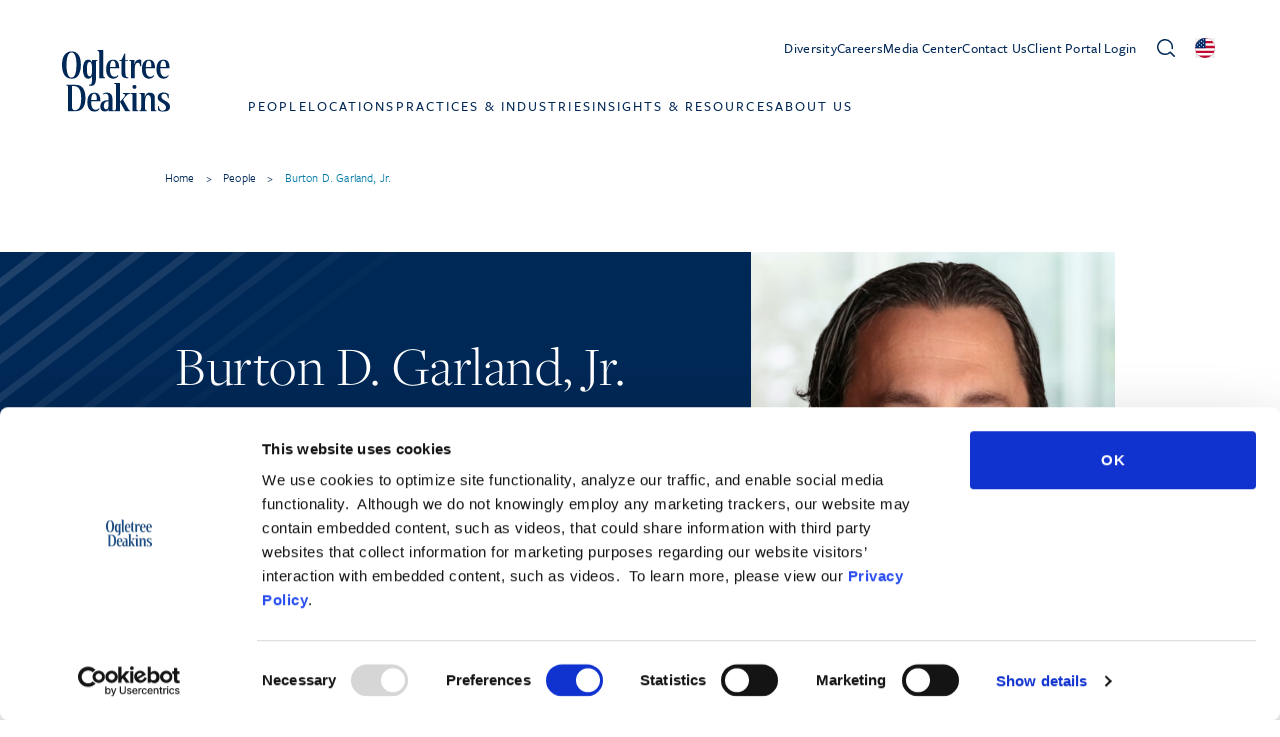

--- FILE ---
content_type: text/html; charset=UTF-8
request_url: https://ogletree.com/people/burton-d-garland-jr/
body_size: 48214
content:
<!DOCTYPE html>
<html lang="en-US">
<head>
	<meta charset="UTF-8" />
<script>
var gform;gform||(document.addEventListener("gform_main_scripts_loaded",function(){gform.scriptsLoaded=!0}),document.addEventListener("gform/theme/scripts_loaded",function(){gform.themeScriptsLoaded=!0}),window.addEventListener("DOMContentLoaded",function(){gform.domLoaded=!0}),gform={domLoaded:!1,scriptsLoaded:!1,themeScriptsLoaded:!1,isFormEditor:()=>"function"==typeof InitializeEditor,callIfLoaded:function(o){return!(!gform.domLoaded||!gform.scriptsLoaded||!gform.themeScriptsLoaded&&!gform.isFormEditor()||(gform.isFormEditor()&&console.warn("The use of gform.initializeOnLoaded() is deprecated in the form editor context and will be removed in Gravity Forms 3.1."),o(),0))},initializeOnLoaded:function(o){gform.callIfLoaded(o)||(document.addEventListener("gform_main_scripts_loaded",()=>{gform.scriptsLoaded=!0,gform.callIfLoaded(o)}),document.addEventListener("gform/theme/scripts_loaded",()=>{gform.themeScriptsLoaded=!0,gform.callIfLoaded(o)}),window.addEventListener("DOMContentLoaded",()=>{gform.domLoaded=!0,gform.callIfLoaded(o)}))},hooks:{action:{},filter:{}},addAction:function(o,r,e,t){gform.addHook("action",o,r,e,t)},addFilter:function(o,r,e,t){gform.addHook("filter",o,r,e,t)},doAction:function(o){gform.doHook("action",o,arguments)},applyFilters:function(o){return gform.doHook("filter",o,arguments)},removeAction:function(o,r){gform.removeHook("action",o,r)},removeFilter:function(o,r,e){gform.removeHook("filter",o,r,e)},addHook:function(o,r,e,t,n){null==gform.hooks[o][r]&&(gform.hooks[o][r]=[]);var d=gform.hooks[o][r];null==n&&(n=r+"_"+d.length),gform.hooks[o][r].push({tag:n,callable:e,priority:t=null==t?10:t})},doHook:function(r,o,e){var t;if(e=Array.prototype.slice.call(e,1),null!=gform.hooks[r][o]&&((o=gform.hooks[r][o]).sort(function(o,r){return o.priority-r.priority}),o.forEach(function(o){"function"!=typeof(t=o.callable)&&(t=window[t]),"action"==r?t.apply(null,e):e[0]=t.apply(null,e)})),"filter"==r)return e[0]},removeHook:function(o,r,t,n){var e;null!=gform.hooks[o][r]&&(e=(e=gform.hooks[o][r]).filter(function(o,r,e){return!!(null!=n&&n!=o.tag||null!=t&&t!=o.priority)}),gform.hooks[o][r]=e)}});
</script>

	<script type="text/javascript">
	window.dataLayer = window.dataLayer || [];

	function gtag() {
		dataLayer.push(arguments);
	}

	gtag("consent", "default", {
		ad_personalization: "denied",
		ad_storage: "denied",
		ad_user_data: "denied",
		analytics_storage: "denied",
		functionality_storage: "denied",
		personalization_storage: "denied",
		security_storage: "granted",
		wait_for_update: 500,
	});
	gtag("set", "ads_data_redaction", true);
	gtag("set", "url_passthrough", true);
</script>
<script type="text/javascript"
		id="Cookiebot"
		src="https://consent.cookiebot.com/uc.js"
		data-implementation="wp"
		data-cbid="d8351946-b999-4ae5-93e2-f31ac2593d8b"
								></script>
<meta name="viewport" content="width=device-width, initial-scale=1" />
<meta name='robots' content='index, follow, max-image-preview:large, max-snippet:-1, max-video-preview:-1' />
	<style>img:is([sizes="auto" i], [sizes^="auto," i]) { contain-intrinsic-size: 3000px 1500px }</style>
	
	<!-- This site is optimized with the Yoast SEO Premium plugin v26.3 (Yoast SEO v26.4) - https://yoast.com/wordpress/plugins/seo/ -->
	<link rel="canonical" href="https://ogletree.com/people/burton-d-garland-jr/" />
	<meta property="og:locale" content="en_US" />
	<meta property="og:type" content="article" />
	<meta property="og:title" content="Burton D. Garland, Jr." />
	<meta property="og:description" content="Burton Garland practices all facets of labor and employment law. Burt’s labor law practice includes union avoidance counseling and campaigns, elections, objections to elections, R-Case strategy and litigation, collective bargaining, strikes and injunctions, arbitration, and unfair labor practice charges before the National Labor Relations Board. Burt’s employment practice includes litigating employment discrimination matters under Title [&hellip;]" />
	<meta property="og:url" content="https://ogletree.com/people/burton-d-garland-jr/" />
	<meta property="og:site_name" content="Ogletree" />
	<meta property="article:modified_time" content="2025-09-03T16:15:55+00:00" />
	<meta property="og:image" content="https://ogletree.com/app/uploads/people/burton-d-garland-jr.jpg" />
	<meta property="og:image:width" content="540" />
	<meta property="og:image:height" content="560" />
	<meta property="og:image:type" content="image/jpeg" />
	<meta name="twitter:card" content="summary_large_image" />
	<meta name="twitter:label1" content="Est. reading time" />
	<meta name="twitter:data1" content="2 minutes" />
	<script type="application/ld+json" class="yoast-schema-graph">{"@context":"https://schema.org","@graph":[{"@type":"WebPage","@id":"https://ogletree.com/people/burton-d-garland-jr/","url":"https://ogletree.com/people/burton-d-garland-jr/","name":"Burton D. Garland, Jr. - Ogletree","isPartOf":{"@id":"https://ogletree.stage.sevaa.site/#website"},"primaryImageOfPage":{"@id":"https://ogletree.com/people/burton-d-garland-jr/#primaryimage"},"image":{"@id":"https://ogletree.com/people/burton-d-garland-jr/#primaryimage"},"thumbnailUrl":"https://ogletree.com/app/uploads/people/burton-d-garland-jr.jpg","datePublished":"2015-01-24T00:00:00+00:00","dateModified":"2025-09-03T16:15:55+00:00","breadcrumb":{"@id":"https://ogletree.com/people/burton-d-garland-jr/#breadcrumb"},"inLanguage":"en-US","potentialAction":[{"@type":"ReadAction","target":["https://ogletree.com/people/burton-d-garland-jr/"]}]},{"@type":"ImageObject","inLanguage":"en-US","@id":"https://ogletree.com/people/burton-d-garland-jr/#primaryimage","url":"https://ogletree.com/app/uploads/people/burton-d-garland-jr.jpg","contentUrl":"https://ogletree.com/app/uploads/people/burton-d-garland-jr.jpg","width":540,"height":560,"caption":"Burton D. Garland, Jr. Profile Image"},{"@type":"BreadcrumbList","@id":"https://ogletree.com/people/burton-d-garland-jr/#breadcrumb","itemListElement":[{"@type":"ListItem","position":1,"name":"Home","item":"https://ogletree.com/"},{"@type":"ListItem","position":2,"name":"People","item":"https://ogletree.com/people/"},{"@type":"ListItem","position":3,"name":"Burton D. Garland, Jr."}]},{"@type":"WebSite","@id":"https://ogletree.stage.sevaa.site/#website","url":"https://ogletree.stage.sevaa.site/","name":"Ogletree","description":"Employers and lawyers. Working Together","potentialAction":[{"@type":"SearchAction","target":{"@type":"EntryPoint","urlTemplate":"https://ogletree.stage.sevaa.site/?s={search_term_string}"},"query-input":{"@type":"PropertyValueSpecification","valueRequired":true,"valueName":"search_term_string"}}],"inLanguage":"en-US"}]}</script>
	<!-- / Yoast SEO Premium plugin. -->


<title>Burton D. Garland, Jr. - Ogletree</title>
<link rel='dns-prefetch' href='//static.addtoany.com' />
<link rel='dns-prefetch' href='//ajax.googleapis.com' />
<link rel='dns-prefetch' href='//www.google.com' />
<link rel='dns-prefetch' href='//www.googletagmanager.com' />
<link rel='dns-prefetch' href='//rsms.me' />
<link rel="alternate" type="application/rss+xml" title="Ogletree &raquo; Feed" href="https://ogletree.com/feed/" />
<script id="wpp-js" src="https://ogletree.com/app/plugins/wordpress-popular-posts/assets/js/wpp.min.js?ver=7.3.6" data-sampling="0" data-sampling-rate="100" data-api-url="https://ogletree.com/wp-json/wordpress-popular-posts" data-post-id="3970" data-token="c1dbf70ed5" data-lang="0" data-debug="0"></script>
<script>
window._wpemojiSettings = {"baseUrl":"https:\/\/s.w.org\/images\/core\/emoji\/16.0.1\/72x72\/","ext":".png","svgUrl":"https:\/\/s.w.org\/images\/core\/emoji\/16.0.1\/svg\/","svgExt":".svg","source":{"concatemoji":"https:\/\/ogletree.com\/wp\/wp-includes\/js\/wp-emoji-release.min.js?ver=6.8.3"}};
/*! This file is auto-generated */
!function(s,n){var o,i,e;function c(e){try{var t={supportTests:e,timestamp:(new Date).valueOf()};sessionStorage.setItem(o,JSON.stringify(t))}catch(e){}}function p(e,t,n){e.clearRect(0,0,e.canvas.width,e.canvas.height),e.fillText(t,0,0);var t=new Uint32Array(e.getImageData(0,0,e.canvas.width,e.canvas.height).data),a=(e.clearRect(0,0,e.canvas.width,e.canvas.height),e.fillText(n,0,0),new Uint32Array(e.getImageData(0,0,e.canvas.width,e.canvas.height).data));return t.every(function(e,t){return e===a[t]})}function u(e,t){e.clearRect(0,0,e.canvas.width,e.canvas.height),e.fillText(t,0,0);for(var n=e.getImageData(16,16,1,1),a=0;a<n.data.length;a++)if(0!==n.data[a])return!1;return!0}function f(e,t,n,a){switch(t){case"flag":return n(e,"\ud83c\udff3\ufe0f\u200d\u26a7\ufe0f","\ud83c\udff3\ufe0f\u200b\u26a7\ufe0f")?!1:!n(e,"\ud83c\udde8\ud83c\uddf6","\ud83c\udde8\u200b\ud83c\uddf6")&&!n(e,"\ud83c\udff4\udb40\udc67\udb40\udc62\udb40\udc65\udb40\udc6e\udb40\udc67\udb40\udc7f","\ud83c\udff4\u200b\udb40\udc67\u200b\udb40\udc62\u200b\udb40\udc65\u200b\udb40\udc6e\u200b\udb40\udc67\u200b\udb40\udc7f");case"emoji":return!a(e,"\ud83e\udedf")}return!1}function g(e,t,n,a){var r="undefined"!=typeof WorkerGlobalScope&&self instanceof WorkerGlobalScope?new OffscreenCanvas(300,150):s.createElement("canvas"),o=r.getContext("2d",{willReadFrequently:!0}),i=(o.textBaseline="top",o.font="600 32px Arial",{});return e.forEach(function(e){i[e]=t(o,e,n,a)}),i}function t(e){var t=s.createElement("script");t.src=e,t.defer=!0,s.head.appendChild(t)}"undefined"!=typeof Promise&&(o="wpEmojiSettingsSupports",i=["flag","emoji"],n.supports={everything:!0,everythingExceptFlag:!0},e=new Promise(function(e){s.addEventListener("DOMContentLoaded",e,{once:!0})}),new Promise(function(t){var n=function(){try{var e=JSON.parse(sessionStorage.getItem(o));if("object"==typeof e&&"number"==typeof e.timestamp&&(new Date).valueOf()<e.timestamp+604800&&"object"==typeof e.supportTests)return e.supportTests}catch(e){}return null}();if(!n){if("undefined"!=typeof Worker&&"undefined"!=typeof OffscreenCanvas&&"undefined"!=typeof URL&&URL.createObjectURL&&"undefined"!=typeof Blob)try{var e="postMessage("+g.toString()+"("+[JSON.stringify(i),f.toString(),p.toString(),u.toString()].join(",")+"));",a=new Blob([e],{type:"text/javascript"}),r=new Worker(URL.createObjectURL(a),{name:"wpTestEmojiSupports"});return void(r.onmessage=function(e){c(n=e.data),r.terminate(),t(n)})}catch(e){}c(n=g(i,f,p,u))}t(n)}).then(function(e){for(var t in e)n.supports[t]=e[t],n.supports.everything=n.supports.everything&&n.supports[t],"flag"!==t&&(n.supports.everythingExceptFlag=n.supports.everythingExceptFlag&&n.supports[t]);n.supports.everythingExceptFlag=n.supports.everythingExceptFlag&&!n.supports.flag,n.DOMReady=!1,n.readyCallback=function(){n.DOMReady=!0}}).then(function(){return e}).then(function(){var e;n.supports.everything||(n.readyCallback(),(e=n.source||{}).concatemoji?t(e.concatemoji):e.wpemoji&&e.twemoji&&(t(e.twemoji),t(e.wpemoji)))}))}((window,document),window._wpemojiSettings);
</script>
<style id='wp-block-post-content-inline-css'>
.wp-block-post-content{display:flow-root}
</style>
<style id='wp-emoji-styles-inline-css'>

	img.wp-smiley, img.emoji {
		display: inline !important;
		border: none !important;
		box-shadow: none !important;
		height: 1em !important;
		width: 1em !important;
		margin: 0 0.07em !important;
		vertical-align: -0.1em !important;
		background: none !important;
		padding: 0 !important;
	}
</style>
<style id='wp-block-library-inline-css'>
:root{--wp-admin-theme-color:#007cba;--wp-admin-theme-color--rgb:0,124,186;--wp-admin-theme-color-darker-10:#006ba1;--wp-admin-theme-color-darker-10--rgb:0,107,161;--wp-admin-theme-color-darker-20:#005a87;--wp-admin-theme-color-darker-20--rgb:0,90,135;--wp-admin-border-width-focus:2px;--wp-block-synced-color:#7a00df;--wp-block-synced-color--rgb:122,0,223;--wp-bound-block-color:var(--wp-block-synced-color)}@media (min-resolution:192dpi){:root{--wp-admin-border-width-focus:1.5px}}.wp-element-button{cursor:pointer}:root{--wp--preset--font-size--normal:16px;--wp--preset--font-size--huge:42px}:root .has-very-light-gray-background-color{background-color:#eee}:root .has-very-dark-gray-background-color{background-color:#313131}:root .has-very-light-gray-color{color:#eee}:root .has-very-dark-gray-color{color:#313131}:root .has-vivid-green-cyan-to-vivid-cyan-blue-gradient-background{background:linear-gradient(135deg,#00d084,#0693e3)}:root .has-purple-crush-gradient-background{background:linear-gradient(135deg,#34e2e4,#4721fb 50%,#ab1dfe)}:root .has-hazy-dawn-gradient-background{background:linear-gradient(135deg,#faaca8,#dad0ec)}:root .has-subdued-olive-gradient-background{background:linear-gradient(135deg,#fafae1,#67a671)}:root .has-atomic-cream-gradient-background{background:linear-gradient(135deg,#fdd79a,#004a59)}:root .has-nightshade-gradient-background{background:linear-gradient(135deg,#330968,#31cdcf)}:root .has-midnight-gradient-background{background:linear-gradient(135deg,#020381,#2874fc)}.has-regular-font-size{font-size:1em}.has-larger-font-size{font-size:2.625em}.has-normal-font-size{font-size:var(--wp--preset--font-size--normal)}.has-huge-font-size{font-size:var(--wp--preset--font-size--huge)}.has-text-align-center{text-align:center}.has-text-align-left{text-align:left}.has-text-align-right{text-align:right}#end-resizable-editor-section{display:none}.aligncenter{clear:both}.items-justified-left{justify-content:flex-start}.items-justified-center{justify-content:center}.items-justified-right{justify-content:flex-end}.items-justified-space-between{justify-content:space-between}.screen-reader-text{border:0;clip-path:inset(50%);height:1px;margin:-1px;overflow:hidden;padding:0;position:absolute;width:1px;word-wrap:normal!important}.screen-reader-text:focus{background-color:#ddd;clip-path:none;color:#444;display:block;font-size:1em;height:auto;left:5px;line-height:normal;padding:15px 23px 14px;text-decoration:none;top:5px;width:auto;z-index:100000}html :where(.has-border-color){border-style:solid}html :where([style*=border-top-color]){border-top-style:solid}html :where([style*=border-right-color]){border-right-style:solid}html :where([style*=border-bottom-color]){border-bottom-style:solid}html :where([style*=border-left-color]){border-left-style:solid}html :where([style*=border-width]){border-style:solid}html :where([style*=border-top-width]){border-top-style:solid}html :where([style*=border-right-width]){border-right-style:solid}html :where([style*=border-bottom-width]){border-bottom-style:solid}html :where([style*=border-left-width]){border-left-style:solid}html :where(img[class*=wp-image-]){height:auto;max-width:100%}:where(figure){margin:0 0 1em}html :where(.is-position-sticky){--wp-admin--admin-bar--position-offset:var(--wp-admin--admin-bar--height,0px)}@media screen and (max-width:600px){html :where(.is-position-sticky){--wp-admin--admin-bar--position-offset:0px}}
</style>
<link rel='stylesheet' id='wp-components-css' href='https://ogletree.com/wp/wp-includes/css/dist/components/style.min.css?ver=6.8.3' media='all' />
<link rel='stylesheet' id='wp-preferences-css' href='https://ogletree.com/wp/wp-includes/css/dist/preferences/style.min.css?ver=6.8.3' media='all' />
<link rel='stylesheet' id='wp-block-editor-css' href='https://ogletree.com/wp/wp-includes/css/dist/block-editor/style.min.css?ver=6.8.3' media='all' />
<link rel='stylesheet' id='popup-maker-block-library-style-css' href='https://ogletree.com/app/plugins/popup-maker/dist/packages/block-library-style.css?ver=dbea705cfafe089d65f1' media='all' />
<style id='global-styles-inline-css'>
:root{--wp--preset--aspect-ratio--square: 1;--wp--preset--aspect-ratio--4-3: 4/3;--wp--preset--aspect-ratio--3-4: 3/4;--wp--preset--aspect-ratio--3-2: 3/2;--wp--preset--aspect-ratio--2-3: 2/3;--wp--preset--aspect-ratio--16-9: 16/9;--wp--preset--aspect-ratio--9-16: 9/16;--wp--preset--color--black: #000000;--wp--preset--color--cyan-bluish-gray: #abb8c3;--wp--preset--color--white: #ffffff;--wp--preset--color--pale-pink: #f78da7;--wp--preset--color--vivid-red: #cf2e2e;--wp--preset--color--luminous-vivid-orange: #ff6900;--wp--preset--color--luminous-vivid-amber: #fcb900;--wp--preset--color--light-green-cyan: #7bdcb5;--wp--preset--color--vivid-green-cyan: #00d084;--wp--preset--color--pale-cyan-blue: #8ed1fc;--wp--preset--color--vivid-cyan-blue: #0693e3;--wp--preset--color--vivid-purple: #9b51e0;--wp--preset--gradient--vivid-cyan-blue-to-vivid-purple: linear-gradient(135deg,rgba(6,147,227,1) 0%,rgb(155,81,224) 100%);--wp--preset--gradient--light-green-cyan-to-vivid-green-cyan: linear-gradient(135deg,rgb(122,220,180) 0%,rgb(0,208,130) 100%);--wp--preset--gradient--luminous-vivid-amber-to-luminous-vivid-orange: linear-gradient(135deg,rgba(252,185,0,1) 0%,rgba(255,105,0,1) 100%);--wp--preset--gradient--luminous-vivid-orange-to-vivid-red: linear-gradient(135deg,rgba(255,105,0,1) 0%,rgb(207,46,46) 100%);--wp--preset--gradient--very-light-gray-to-cyan-bluish-gray: linear-gradient(135deg,rgb(238,238,238) 0%,rgb(169,184,195) 100%);--wp--preset--gradient--cool-to-warm-spectrum: linear-gradient(135deg,rgb(74,234,220) 0%,rgb(151,120,209) 20%,rgb(207,42,186) 40%,rgb(238,44,130) 60%,rgb(251,105,98) 80%,rgb(254,248,76) 100%);--wp--preset--gradient--blush-light-purple: linear-gradient(135deg,rgb(255,206,236) 0%,rgb(152,150,240) 100%);--wp--preset--gradient--blush-bordeaux: linear-gradient(135deg,rgb(254,205,165) 0%,rgb(254,45,45) 50%,rgb(107,0,62) 100%);--wp--preset--gradient--luminous-dusk: linear-gradient(135deg,rgb(255,203,112) 0%,rgb(199,81,192) 50%,rgb(65,88,208) 100%);--wp--preset--gradient--pale-ocean: linear-gradient(135deg,rgb(255,245,203) 0%,rgb(182,227,212) 50%,rgb(51,167,181) 100%);--wp--preset--gradient--electric-grass: linear-gradient(135deg,rgb(202,248,128) 0%,rgb(113,206,126) 100%);--wp--preset--gradient--midnight: linear-gradient(135deg,rgb(2,3,129) 0%,rgb(40,116,252) 100%);--wp--preset--font-size--small: 13px;--wp--preset--font-size--medium: 20px;--wp--preset--font-size--large: 36px;--wp--preset--font-size--x-large: 42px;--wp--preset--spacing--20: 0.44rem;--wp--preset--spacing--30: 0.67rem;--wp--preset--spacing--40: 1rem;--wp--preset--spacing--50: 1.5rem;--wp--preset--spacing--60: 2.25rem;--wp--preset--spacing--70: 3.38rem;--wp--preset--spacing--80: 5.06rem;--wp--preset--shadow--natural: 6px 6px 9px rgba(0, 0, 0, 0.2);--wp--preset--shadow--deep: 12px 12px 50px rgba(0, 0, 0, 0.4);--wp--preset--shadow--sharp: 6px 6px 0px rgba(0, 0, 0, 0.2);--wp--preset--shadow--outlined: 6px 6px 0px -3px rgba(255, 255, 255, 1), 6px 6px rgba(0, 0, 0, 1);--wp--preset--shadow--crisp: 6px 6px 0px rgba(0, 0, 0, 1);}:where(body) { margin: 0; }.wp-site-blocks > .alignleft { float: left; margin-right: 2em; }.wp-site-blocks > .alignright { float: right; margin-left: 2em; }.wp-site-blocks > .aligncenter { justify-content: center; margin-left: auto; margin-right: auto; }:where(.is-layout-flex){gap: 0.5em;}:where(.is-layout-grid){gap: 0.5em;}.is-layout-flow > .alignleft{float: left;margin-inline-start: 0;margin-inline-end: 2em;}.is-layout-flow > .alignright{float: right;margin-inline-start: 2em;margin-inline-end: 0;}.is-layout-flow > .aligncenter{margin-left: auto !important;margin-right: auto !important;}.is-layout-constrained > .alignleft{float: left;margin-inline-start: 0;margin-inline-end: 2em;}.is-layout-constrained > .alignright{float: right;margin-inline-start: 2em;margin-inline-end: 0;}.is-layout-constrained > .aligncenter{margin-left: auto !important;margin-right: auto !important;}.is-layout-constrained > :where(:not(.alignleft):not(.alignright):not(.alignfull)){margin-left: auto !important;margin-right: auto !important;}body .is-layout-flex{display: flex;}.is-layout-flex{flex-wrap: wrap;align-items: center;}.is-layout-flex > :is(*, div){margin: 0;}body .is-layout-grid{display: grid;}.is-layout-grid > :is(*, div){margin: 0;}body{padding-top: 0px;padding-right: 0px;padding-bottom: 0px;padding-left: 0px;}a:where(:not(.wp-element-button)){text-decoration: underline;}:root :where(.wp-element-button, .wp-block-button__link){background-color: #32373c;border-width: 0;color: #fff;font-family: inherit;font-size: inherit;line-height: inherit;padding: calc(0.667em + 2px) calc(1.333em + 2px);text-decoration: none;}.has-black-color{color: var(--wp--preset--color--black) !important;}.has-cyan-bluish-gray-color{color: var(--wp--preset--color--cyan-bluish-gray) !important;}.has-white-color{color: var(--wp--preset--color--white) !important;}.has-pale-pink-color{color: var(--wp--preset--color--pale-pink) !important;}.has-vivid-red-color{color: var(--wp--preset--color--vivid-red) !important;}.has-luminous-vivid-orange-color{color: var(--wp--preset--color--luminous-vivid-orange) !important;}.has-luminous-vivid-amber-color{color: var(--wp--preset--color--luminous-vivid-amber) !important;}.has-light-green-cyan-color{color: var(--wp--preset--color--light-green-cyan) !important;}.has-vivid-green-cyan-color{color: var(--wp--preset--color--vivid-green-cyan) !important;}.has-pale-cyan-blue-color{color: var(--wp--preset--color--pale-cyan-blue) !important;}.has-vivid-cyan-blue-color{color: var(--wp--preset--color--vivid-cyan-blue) !important;}.has-vivid-purple-color{color: var(--wp--preset--color--vivid-purple) !important;}.has-black-background-color{background-color: var(--wp--preset--color--black) !important;}.has-cyan-bluish-gray-background-color{background-color: var(--wp--preset--color--cyan-bluish-gray) !important;}.has-white-background-color{background-color: var(--wp--preset--color--white) !important;}.has-pale-pink-background-color{background-color: var(--wp--preset--color--pale-pink) !important;}.has-vivid-red-background-color{background-color: var(--wp--preset--color--vivid-red) !important;}.has-luminous-vivid-orange-background-color{background-color: var(--wp--preset--color--luminous-vivid-orange) !important;}.has-luminous-vivid-amber-background-color{background-color: var(--wp--preset--color--luminous-vivid-amber) !important;}.has-light-green-cyan-background-color{background-color: var(--wp--preset--color--light-green-cyan) !important;}.has-vivid-green-cyan-background-color{background-color: var(--wp--preset--color--vivid-green-cyan) !important;}.has-pale-cyan-blue-background-color{background-color: var(--wp--preset--color--pale-cyan-blue) !important;}.has-vivid-cyan-blue-background-color{background-color: var(--wp--preset--color--vivid-cyan-blue) !important;}.has-vivid-purple-background-color{background-color: var(--wp--preset--color--vivid-purple) !important;}.has-black-border-color{border-color: var(--wp--preset--color--black) !important;}.has-cyan-bluish-gray-border-color{border-color: var(--wp--preset--color--cyan-bluish-gray) !important;}.has-white-border-color{border-color: var(--wp--preset--color--white) !important;}.has-pale-pink-border-color{border-color: var(--wp--preset--color--pale-pink) !important;}.has-vivid-red-border-color{border-color: var(--wp--preset--color--vivid-red) !important;}.has-luminous-vivid-orange-border-color{border-color: var(--wp--preset--color--luminous-vivid-orange) !important;}.has-luminous-vivid-amber-border-color{border-color: var(--wp--preset--color--luminous-vivid-amber) !important;}.has-light-green-cyan-border-color{border-color: var(--wp--preset--color--light-green-cyan) !important;}.has-vivid-green-cyan-border-color{border-color: var(--wp--preset--color--vivid-green-cyan) !important;}.has-pale-cyan-blue-border-color{border-color: var(--wp--preset--color--pale-cyan-blue) !important;}.has-vivid-cyan-blue-border-color{border-color: var(--wp--preset--color--vivid-cyan-blue) !important;}.has-vivid-purple-border-color{border-color: var(--wp--preset--color--vivid-purple) !important;}.has-vivid-cyan-blue-to-vivid-purple-gradient-background{background: var(--wp--preset--gradient--vivid-cyan-blue-to-vivid-purple) !important;}.has-light-green-cyan-to-vivid-green-cyan-gradient-background{background: var(--wp--preset--gradient--light-green-cyan-to-vivid-green-cyan) !important;}.has-luminous-vivid-amber-to-luminous-vivid-orange-gradient-background{background: var(--wp--preset--gradient--luminous-vivid-amber-to-luminous-vivid-orange) !important;}.has-luminous-vivid-orange-to-vivid-red-gradient-background{background: var(--wp--preset--gradient--luminous-vivid-orange-to-vivid-red) !important;}.has-very-light-gray-to-cyan-bluish-gray-gradient-background{background: var(--wp--preset--gradient--very-light-gray-to-cyan-bluish-gray) !important;}.has-cool-to-warm-spectrum-gradient-background{background: var(--wp--preset--gradient--cool-to-warm-spectrum) !important;}.has-blush-light-purple-gradient-background{background: var(--wp--preset--gradient--blush-light-purple) !important;}.has-blush-bordeaux-gradient-background{background: var(--wp--preset--gradient--blush-bordeaux) !important;}.has-luminous-dusk-gradient-background{background: var(--wp--preset--gradient--luminous-dusk) !important;}.has-pale-ocean-gradient-background{background: var(--wp--preset--gradient--pale-ocean) !important;}.has-electric-grass-gradient-background{background: var(--wp--preset--gradient--electric-grass) !important;}.has-midnight-gradient-background{background: var(--wp--preset--gradient--midnight) !important;}.has-small-font-size{font-size: var(--wp--preset--font-size--small) !important;}.has-medium-font-size{font-size: var(--wp--preset--font-size--medium) !important;}.has-large-font-size{font-size: var(--wp--preset--font-size--large) !important;}.has-x-large-font-size{font-size: var(--wp--preset--font-size--x-large) !important;}
</style>
<style id='wp-block-template-skip-link-inline-css'>

		.skip-link.screen-reader-text {
			border: 0;
			clip-path: inset(50%);
			height: 1px;
			margin: -1px;
			overflow: hidden;
			padding: 0;
			position: absolute !important;
			width: 1px;
			word-wrap: normal !important;
		}

		.skip-link.screen-reader-text:focus {
			background-color: #eee;
			clip-path: none;
			color: #444;
			display: block;
			font-size: 1em;
			height: auto;
			left: 5px;
			line-height: normal;
			padding: 15px 23px 14px;
			text-decoration: none;
			top: 5px;
			width: auto;
			z-index: 100000;
		}
</style>
<link rel='stylesheet' id='ep_general_styles-css' href='https://ogletree.com/app/plugins/elasticpress/dist/css/general-styles.css?ver=66295efe92a630617c00' media='all' />
<link rel='stylesheet' id='wordpress-popular-posts-css-css' href='https://ogletree.com/app/plugins/wordpress-popular-posts/assets/css/wpp.css?ver=7.3.6' media='all' />
<link rel='stylesheet' id='tom-select-css' href='https://ogletree.com/app/themes/pinegrow/assets/js/lib/tom-select/css/tom-select.min.css?ver=2.2.2' media='all' />
<link rel='stylesheet' id='pinegrow-tailwind-css' href='https://ogletree.com/app/themes/pinegrow/tailwind_theme/tailwind.css?ver=1.2.34' media='all' />
<link rel='stylesheet' id='pinegrow-ogletree-css' href='https://ogletree.com/app/themes/pinegrow/ogletree_theme/ogletree.css?ver=1.2.34' media='all' />
<link rel='stylesheet' id='pinegrow-inter-css' href='https://rsms.me/inter/inter.css?ver=1.2.34' media='all' />
<link rel='stylesheet' id='pinegrow-style-css' href='https://ogletree.com/app/themes/ogletree/style.css?ver=1.2.34' media='all' />
<link rel='stylesheet' id='gforms_reset_css-css' href='https://ogletree.com/app/plugins/gravityforms/legacy/css/formreset.min.css?ver=2.9.23' media='all' />
<link rel='stylesheet' id='gforms_formsmain_css-css' href='https://ogletree.com/app/plugins/gravityforms/legacy/css/formsmain.min.css?ver=2.9.23' media='all' />
<link rel='stylesheet' id='gforms_ready_class_css-css' href='https://ogletree.com/app/plugins/gravityforms/legacy/css/readyclass.min.css?ver=2.9.23' media='all' />
<link rel='stylesheet' id='gforms_browsers_css-css' href='https://ogletree.com/app/plugins/gravityforms/legacy/css/browsers.min.css?ver=2.9.23' media='all' />
<link rel='stylesheet' id='popup-maker-site-css' href='https://ogletree.com/app/plugins/popup-maker/dist/assets/site.css?ver=1.21.5' media='all' />
<style id='popup-maker-site-inline-css'>
/* Popup Google Fonts */
@import url('//fonts.googleapis.com/css?family=Montserrat:100');

/* Popup Theme 14453: Default Theme */
.pum-theme-14453, .pum-theme-default-theme { background-color: rgba( 255, 255, 255, 0.50 ) } 
.pum-theme-14453 .pum-container, .pum-theme-default-theme .pum-container { padding: 18px; border-radius: 0px; border: 1px none #000000; box-shadow: 1px 1px 3px 0px rgba( 2, 2, 2, 0.23 ); background-color: rgba( 249, 249, 249, 1.00 ) } 
.pum-theme-14453 .pum-title, .pum-theme-default-theme .pum-title { color: #000000; text-align: left; text-shadow: 0px 0px 0px rgba( 2, 2, 2, 0.23 ); font-family: inherit; font-weight: 400; font-size: 32px; line-height: 36px } 
.pum-theme-14453 .pum-content, .pum-theme-default-theme .pum-content { color: #8c8c8c; font-family: inherit; font-weight: 400 } 
.pum-theme-14453 .pum-content + .pum-close, .pum-theme-default-theme .pum-content + .pum-close { position: absolute; height: auto; width: auto; left: auto; right: 0px; bottom: auto; top: 0px; padding: 8px; color: #ffffff; font-family: inherit; font-weight: 400; font-size: 12px; line-height: 36px; border: 1px none #ffffff; border-radius: 0px; box-shadow: 1px 1px 3px 0px rgba( 2, 2, 2, 0.23 ); text-shadow: 0px 0px 0px rgba( 0, 0, 0, 0.23 ); background-color: rgba( 0, 183, 205, 1.00 ) } 

/* Popup Theme 14459: Floating Bar - Soft Blue */
.pum-theme-14459, .pum-theme-floating-bar { background-color: rgba( 255, 255, 255, 0.00 ) } 
.pum-theme-14459 .pum-container, .pum-theme-floating-bar .pum-container { padding: 8px; border-radius: 0px; border: 1px none #000000; box-shadow: 1px 1px 3px 0px rgba( 2, 2, 2, 0.23 ); background-color: rgba( 238, 246, 252, 1.00 ) } 
.pum-theme-14459 .pum-title, .pum-theme-floating-bar .pum-title { color: #505050; text-align: left; text-shadow: 0px 0px 0px rgba( 2, 2, 2, 0.23 ); font-family: inherit; font-weight: 400; font-size: 32px; line-height: 36px } 
.pum-theme-14459 .pum-content, .pum-theme-floating-bar .pum-content { color: #505050; font-family: inherit; font-weight: 400 } 
.pum-theme-14459 .pum-content + .pum-close, .pum-theme-floating-bar .pum-content + .pum-close { position: absolute; height: 18px; width: 18px; left: auto; right: 5px; bottom: auto; top: 50%; padding: 0px; color: #505050; font-family: Sans-Serif; font-weight: 700; font-size: 15px; line-height: 18px; border: 1px solid #505050; border-radius: 15px; box-shadow: 0px 0px 0px 0px rgba( 2, 2, 2, 0.00 ); text-shadow: 0px 0px 0px rgba( 0, 0, 0, 0.00 ); background-color: rgba( 255, 255, 255, 0.00 ); transform: translate(0, -50%) } 

/* Popup Theme 14460: Content Only - For use with page builders or block editor */
.pum-theme-14460, .pum-theme-content-only { background-color: rgba( 0, 0, 0, 0.70 ) } 
.pum-theme-14460 .pum-container, .pum-theme-content-only .pum-container { padding: 0px; border-radius: 0px; border: 1px none #000000; box-shadow: 0px 0px 0px 0px rgba( 2, 2, 2, 0.00 ) } 
.pum-theme-14460 .pum-title, .pum-theme-content-only .pum-title { color: #000000; text-align: left; text-shadow: 0px 0px 0px rgba( 2, 2, 2, 0.23 ); font-family: inherit; font-weight: 400; font-size: 32px; line-height: 36px } 
.pum-theme-14460 .pum-content, .pum-theme-content-only .pum-content { color: #8c8c8c; font-family: inherit; font-weight: 400 } 
.pum-theme-14460 .pum-content + .pum-close, .pum-theme-content-only .pum-content + .pum-close { position: absolute; height: 18px; width: 18px; left: auto; right: 7px; bottom: auto; top: 7px; padding: 0px; color: #000000; font-family: inherit; font-weight: 700; font-size: 20px; line-height: 20px; border: 1px none #ffffff; border-radius: 15px; box-shadow: 0px 0px 0px 0px rgba( 2, 2, 2, 0.00 ); text-shadow: 0px 0px 0px rgba( 0, 0, 0, 0.00 ); background-color: rgba( 255, 255, 255, 0.00 ) } 

/* Popup Theme 14454: Light Box */
.pum-theme-14454, .pum-theme-lightbox { background-color: rgba( 0, 0, 0, 0.60 ) } 
.pum-theme-14454 .pum-container, .pum-theme-lightbox .pum-container { padding: 18px; border-radius: 3px; border: 8px solid #000000; box-shadow: 0px 0px 30px 0px rgba( 2, 2, 2, 1.00 ); background-color: rgba( 255, 255, 255, 1.00 ) } 
.pum-theme-14454 .pum-title, .pum-theme-lightbox .pum-title { color: #000000; text-align: left; text-shadow: 0px 0px 0px rgba( 2, 2, 2, 0.23 ); font-family: inherit; font-weight: 100; font-size: 32px; line-height: 36px } 
.pum-theme-14454 .pum-content, .pum-theme-lightbox .pum-content { color: #000000; font-family: inherit; font-weight: 100 } 
.pum-theme-14454 .pum-content + .pum-close, .pum-theme-lightbox .pum-content + .pum-close { position: absolute; height: 26px; width: 26px; left: auto; right: -13px; bottom: auto; top: -13px; padding: 0px; color: #ffffff; font-family: Arial; font-weight: 100; font-size: 24px; line-height: 24px; border: 2px solid #ffffff; border-radius: 26px; box-shadow: 0px 0px 15px 1px rgba( 2, 2, 2, 0.75 ); text-shadow: 0px 0px 0px rgba( 0, 0, 0, 0.23 ); background-color: rgba( 0, 0, 0, 1.00 ) } 

/* Popup Theme 14455: Enterprise Blue */
.pum-theme-14455, .pum-theme-enterprise-blue { background-color: rgba( 0, 0, 0, 0.70 ) } 
.pum-theme-14455 .pum-container, .pum-theme-enterprise-blue .pum-container { padding: 28px; border-radius: 5px; border: 1px none #000000; box-shadow: 0px 10px 25px 4px rgba( 2, 2, 2, 0.50 ); background-color: rgba( 255, 255, 255, 1.00 ) } 
.pum-theme-14455 .pum-title, .pum-theme-enterprise-blue .pum-title { color: #315b7c; text-align: left; text-shadow: 0px 0px 0px rgba( 2, 2, 2, 0.23 ); font-family: inherit; font-weight: 100; font-size: 34px; line-height: 36px } 
.pum-theme-14455 .pum-content, .pum-theme-enterprise-blue .pum-content { color: #2d2d2d; font-family: inherit; font-weight: 100 } 
.pum-theme-14455 .pum-content + .pum-close, .pum-theme-enterprise-blue .pum-content + .pum-close { position: absolute; height: 28px; width: 28px; left: auto; right: 8px; bottom: auto; top: 8px; padding: 4px; color: #ffffff; font-family: Times New Roman; font-weight: 100; font-size: 20px; line-height: 20px; border: 1px none #ffffff; border-radius: 42px; box-shadow: 0px 0px 0px 0px rgba( 2, 2, 2, 0.23 ); text-shadow: 0px 0px 0px rgba( 0, 0, 0, 0.23 ); background-color: rgba( 49, 91, 124, 1.00 ) } 

/* Popup Theme 14456: Hello Box */
.pum-theme-14456, .pum-theme-hello-box { background-color: rgba( 0, 0, 0, 0.75 ) } 
.pum-theme-14456 .pum-container, .pum-theme-hello-box .pum-container { padding: 30px; border-radius: 80px; border: 14px solid #81d742; box-shadow: 0px 0px 0px 0px rgba( 2, 2, 2, 0.00 ); background-color: rgba( 255, 255, 255, 1.00 ) } 
.pum-theme-14456 .pum-title, .pum-theme-hello-box .pum-title { color: #2d2d2d; text-align: left; text-shadow: 0px 0px 0px rgba( 2, 2, 2, 0.23 ); font-family: Montserrat; font-weight: 100; font-size: 32px; line-height: 36px } 
.pum-theme-14456 .pum-content, .pum-theme-hello-box .pum-content { color: #2d2d2d; font-family: inherit; font-weight: 100 } 
.pum-theme-14456 .pum-content + .pum-close, .pum-theme-hello-box .pum-content + .pum-close { position: absolute; height: auto; width: auto; left: auto; right: -30px; bottom: auto; top: -30px; padding: 0px; color: #2d2d2d; font-family: Times New Roman; font-weight: 100; font-size: 32px; line-height: 28px; border: 1px none #ffffff; border-radius: 28px; box-shadow: 0px 0px 0px 0px rgba( 2, 2, 2, 0.23 ); text-shadow: 0px 0px 0px rgba( 0, 0, 0, 0.23 ); background-color: rgba( 255, 255, 255, 1.00 ) } 

/* Popup Theme 14457: Cutting Edge */
.pum-theme-14457, .pum-theme-cutting-edge { background-color: rgba( 0, 0, 0, 0.50 ) } 
.pum-theme-14457 .pum-container, .pum-theme-cutting-edge .pum-container { padding: 18px; border-radius: 0px; border: 1px none #000000; box-shadow: 0px 10px 25px 0px rgba( 2, 2, 2, 0.50 ); background-color: rgba( 30, 115, 190, 1.00 ) } 
.pum-theme-14457 .pum-title, .pum-theme-cutting-edge .pum-title { color: #ffffff; text-align: left; text-shadow: 0px 0px 0px rgba( 2, 2, 2, 0.23 ); font-family: Sans-Serif; font-weight: 100; font-size: 26px; line-height: 28px } 
.pum-theme-14457 .pum-content, .pum-theme-cutting-edge .pum-content { color: #ffffff; font-family: inherit; font-weight: 100 } 
.pum-theme-14457 .pum-content + .pum-close, .pum-theme-cutting-edge .pum-content + .pum-close { position: absolute; height: 24px; width: 24px; left: auto; right: 0px; bottom: auto; top: 0px; padding: 0px; color: #1e73be; font-family: Times New Roman; font-weight: 100; font-size: 32px; line-height: 24px; border: 1px none #ffffff; border-radius: 0px; box-shadow: -1px 1px 1px 0px rgba( 2, 2, 2, 0.10 ); text-shadow: -1px 1px 1px rgba( 0, 0, 0, 0.10 ); background-color: rgba( 238, 238, 34, 1.00 ) } 

/* Popup Theme 14458: Framed Border */
.pum-theme-14458, .pum-theme-framed-border { background-color: rgba( 255, 255, 255, 0.50 ) } 
.pum-theme-14458 .pum-container, .pum-theme-framed-border .pum-container { padding: 18px; border-radius: 0px; border: 20px outset #dd3333; box-shadow: 1px 1px 3px 0px rgba( 2, 2, 2, 0.97 ) inset; background-color: rgba( 255, 251, 239, 1.00 ) } 
.pum-theme-14458 .pum-title, .pum-theme-framed-border .pum-title { color: #000000; text-align: left; text-shadow: 0px 0px 0px rgba( 2, 2, 2, 0.23 ); font-family: inherit; font-weight: 100; font-size: 32px; line-height: 36px } 
.pum-theme-14458 .pum-content, .pum-theme-framed-border .pum-content { color: #2d2d2d; font-family: inherit; font-weight: 100 } 
.pum-theme-14458 .pum-content + .pum-close, .pum-theme-framed-border .pum-content + .pum-close { position: absolute; height: 20px; width: 20px; left: auto; right: -20px; bottom: auto; top: -20px; padding: 0px; color: #ffffff; font-family: Tahoma; font-weight: 700; font-size: 16px; line-height: 18px; border: 1px none #ffffff; border-radius: 0px; box-shadow: 0px 0px 0px 0px rgba( 2, 2, 2, 0.23 ); text-shadow: 0px 0px 0px rgba( 0, 0, 0, 0.23 ); background-color: rgba( 0, 0, 0, 0.55 ) } 

#pum-41846 {z-index: 1999999999}
#pum-20658 {z-index: 1999999999}
#pum-42256 {z-index: 1999999999}
#pum-42163 {z-index: 1999999999}
#pum-41854 {z-index: 1999999999}
#pum-23237 {z-index: 1999999999}
#pum-14464 {z-index: 1999999999}

</style>
<style id='wp-block-heading-inline-css'>
h1.has-background,h2.has-background,h3.has-background,h4.has-background,h5.has-background,h6.has-background{padding:1.25em 2.375em}h1.has-text-align-left[style*=writing-mode]:where([style*=vertical-lr]),h1.has-text-align-right[style*=writing-mode]:where([style*=vertical-rl]),h2.has-text-align-left[style*=writing-mode]:where([style*=vertical-lr]),h2.has-text-align-right[style*=writing-mode]:where([style*=vertical-rl]),h3.has-text-align-left[style*=writing-mode]:where([style*=vertical-lr]),h3.has-text-align-right[style*=writing-mode]:where([style*=vertical-rl]),h4.has-text-align-left[style*=writing-mode]:where([style*=vertical-lr]),h4.has-text-align-right[style*=writing-mode]:where([style*=vertical-rl]),h5.has-text-align-left[style*=writing-mode]:where([style*=vertical-lr]),h5.has-text-align-right[style*=writing-mode]:where([style*=vertical-rl]),h6.has-text-align-left[style*=writing-mode]:where([style*=vertical-lr]),h6.has-text-align-right[style*=writing-mode]:where([style*=vertical-rl]){rotate:180deg}
</style>
<style id='wp-block-spacer-inline-css'>
.wp-block-spacer{clear:both}
</style>
<link rel='stylesheet' id='gform_basic-css' href='https://ogletree.com/app/plugins/gravityforms/assets/css/dist/basic.min.css?ver=2.9.23' media='all' />
<link rel='stylesheet' id='gform_theme_components-css' href='https://ogletree.com/app/plugins/gravityforms/assets/css/dist/theme-components.min.css?ver=2.9.23' media='all' />
<link rel='stylesheet' id='gform_theme-css' href='https://ogletree.com/app/plugins/gravityforms/assets/css/dist/theme.min.css?ver=2.9.23' media='all' />
<link rel='stylesheet' id='addtoany-css' href='https://ogletree.com/app/plugins/add-to-any/addtoany.min.css?ver=1.16' media='all' />
<script src="https://ogletree.com/app/plugins/wp-sentry-integration/public/wp-sentry-browser.min.js?ver=8.10.0" id="wp-sentry-browser-bundle-js"></script>
<script id="wp-sentry-browser-js-extra">
var wp_sentry = {"environment":"production","release":"1.0.0","context":{"tags":{"wordpress":"6.8.3","language":"en-US"}},"dsn":"https:\/\/63cb1417881f4993b82e09c6129ad17a@o487278.ingest.sentry.io\/6747545"};
</script>
<script src="https://ogletree.com/app/plugins/wp-sentry-integration/public/wp-sentry-init.js?ver=8.10.0" id="wp-sentry-browser-js"></script>
<script id="addtoany-core-js-before">
window.a2a_config=window.a2a_config||{};a2a_config.callbacks=[];a2a_config.overlays=[];a2a_config.templates={};
</script>
<script defer src="https://static.addtoany.com/menu/page.js" id="addtoany-core-js"></script>
<script src="https://ogletree.com/wp/wp-includes/js/jquery/jquery.min.js?ver=3.7.1" id="jquery-core-js"></script>
<script src="https://ogletree.com/wp/wp-includes/js/jquery/jquery-migrate.min.js?ver=3.4.1" id="jquery-migrate-js"></script>
<script defer src="https://ogletree.com/app/plugins/add-to-any/addtoany.min.js?ver=1.1" id="addtoany-jquery-js"></script>
<script data-cookieconsent="marketing" id="vuture-js-after">
!function(r){var i=document.createElement("img");i.setAttribute("src","//ogletree.vuture.net/security/tracker.gif?referer="+encodeURIComponent(r))}(document.referrer);
</script>
<script src="https://ogletree.com/app/themes/pinegrow/assets/js/lib/tom-select/js/tom-select.base.min.js?ver=2.2.2" id="tom-select-js"></script>
<script id="inline-script-1-js-after">
/* Pinegrow Interactions, do not remove */ (function(){try{if(!document.documentElement.hasAttribute('data-pg-ia-disabled')) { window.pgia_small_mq=typeof pgia_small_mq=='string'?pgia_small_mq:'(max-width:767px)';window.pgia_large_mq=typeof pgia_large_mq=='string'?pgia_large_mq:'(min-width:768px)';var style = document.createElement('style');var pgcss='html:not(.pg-ia-no-preview) [data-pg-ia-hide=""] {opacity:0;visibility:hidden;}html:not(.pg-ia-no-preview) [data-pg-ia-show=""] {opacity:1;visibility:visible;display:block;}';if(document.documentElement.hasAttribute('data-pg-id') && document.documentElement.hasAttribute('data-pg-mobile')) {pgia_small_mq='(min-width:0)';pgia_large_mq='(min-width:99999px)'} pgcss+='@media ' + pgia_small_mq + '{ html:not(.pg-ia-no-preview) [data-pg-ia-hide="mobile"] {opacity:0;visibility:hidden;}html:not(.pg-ia-no-preview) [data-pg-ia-show="mobile"] {opacity:1;visibility:visible;display:block;}}';pgcss+='@media ' + pgia_large_mq + '{html:not(.pg-ia-no-preview) [data-pg-ia-hide="desktop"] {opacity:0;visibility:hidden;}html:not(.pg-ia-no-preview) [data-pg-ia-show="desktop"] {opacity:1;visibility:visible;display:block;}}';style.innerHTML=pgcss;document.querySelector('head').appendChild(style);}}catch(e){console&&console.log(e);}})()
</script>
<script src="https://ajax.googleapis.com/ajax/libs/webfont/1.6.26/webfont.js?ver=1.2.34" id="pinegrow-webfont-js"></script>
<script id="inline-script-2-js-after">
WebFontConfig = {
                typekit: { id: 'cps6skm' }
            };
            (function(d) {
                var wf = d.createElement('script'), s = d.scripts[0];
                wf.src = 'https://ajax.googleapis.com/ajax/libs/webfont/1.6.26/webfont.js';
                wf.async = true;
                s.parentNode.insertBefore(wf, s);
            })(document);
</script>
<script id="ogletree-header-js-extra">
var request_recording = {"popup":"41846","form_id":"20","title_text_selector":"#field_20_10 h2 strong","title_field_selector":"#field_20_8 input","url_field_selector":"#field_20_9"};
</script>
<script id="ogletree-header-js-before" data-cookieconsent="ignore">
function toggleNeighbor(e) {
            e.target.closest("button").nextElementSibling.classList.remove("hidden");
        }

        function toggleParent(e) {
            e.target.closest("div.mega-menu-area").classList.add("hidden");
        }

        function addHeaderHoverBG() {
            document.getElementById("site_header").classList.add("fixed-top-with-hover");
        }

        function removeHeaderHoverBG() {
            document.getElementById("site_header").classList.remove("fixed-top-with-hover");
        }

        function addHeaderHover() {
            if( getBrowserWidth() >= 1280 ) {
                document.getElementById("site_header").classList.add("header-hover");
            }
        }

        function removeHeaderHover() {
            if( getBrowserWidth() >= 1280 ) {
                document.getElementById("site_header").classList.remove("header-hover");
            }
        }

        /* Utility functions for mobile menu */
        function showMainNav() {
            document.querySelector("#site_header nav.main-nav").classList.remove("hidden");
            document.getElementById("site_header").classList.add("mobile-bg");
            document.getElementById("site_header").classList.add("header-hover");
        }

        function hideMainNav() {
            document.querySelector("#site_header nav.main-nav").classList.add("hidden");
            document.getElementById("site_header").classList.remove("mobile-bg");
            document.getElementById("site_header").classList.remove("header-hover");
        }

        function showUtilityNav() {
            document.querySelector("#site_header nav.utility-nav").classList.remove("hidden");
        }

        function hideUtilityNav() {
            document.querySelector("#site_header nav.utility-nav").classList.add("hidden");
        }

        function showFlagMenu() {
            document.querySelector("#site-selector > ul").classList.remove("hidden");
        }

        function hideFlagMenu() {
            document.querySelector("#site-selector > ul").classList.add("hidden");
        }

        // Show the regular mobile menu button (hamburger)
        function mobileMenuButtonOpen() {
            document.querySelector("#mobile-menu-button .open-menu-icon").classList.remove("hidden");
            document.querySelector("#mobile-menu-button .close-menu-icon").classList.add("hidden");
        }

        // Show the close menu button ("X")
        function mobileMenuButtonClose() {
            document.querySelector("#mobile-menu-button .open-menu-icon").classList.add("hidden");
            document.querySelector("#mobile-menu-button .close-menu-icon").classList.remove("hidden");
        }

        var mobileMenuVisible = false;

        function toggleMobileHeaderBG() {
            // Prevent any possible race conditions from events happening too fast
            document.querySelector("#mobile-menu-button").onpointerup = undefined;

            if(mobileMenuVisible == true && mobileFlagMenuVisible == true) {
                hideFlagMenu();
                hideMainNav();
                hideUtilityNav();
                mobileFlagMenuVisible = false;
                mobileMenuVisible = false;
                mobileMenuButtonOpen();
            } else if(mobileMenuVisible == true && mobileFlagMenuVisible == false) {
                hideMainNav();
                hideUtilityNav();
                mobileMenuVisible = false;
                mobileMenuButtonOpen();
            } else if(mobileMenuVisible == false && mobileFlagMenuVisible == true) {
                hideFlagMenu();
                mobileFlagMenuVisible = false;
                mobileMenuVisible = false;
                mobileMenuButtonOpen();
            } else {
                showMainNav();
                showUtilityNav();
                hideFlagMenu();
                mobileMenuVisible = true;
                mobileMenuButtonClose();
            }

            // Re-enable menu, race condition blocked.
            document.querySelector("#mobile-menu-button").onpointerup = toggleMobileHeaderBG;
        }

        function getBrowserWidth() {
            return Math.max(
                document.body.scrollWidth,
                document.documentElement.scrollWidth,
                document.body.offsetWidth,
                document.documentElement.offsetWidth,
                document.documentElement.clientWidth
            );
        }

        var mobileFlagMenuVisible = false;

        function flagMobileHeaderBG() {
            if (getBrowserWidth() < 1280) {
                if (mobileFlagMenuVisible) {
                    hideFlagMenu();
                    if (false === mobileMenuVisible) {
                        mobileMenuButtonOpen();
                    } else {
                        showUtilityNav();
                    }
                    mobileFlagMenuVisible = false;
                } else {
                    showFlagMenu();
                    hideUtilityNav();
                    addHeaderHoverBG();
                    mobileMenuButtonClose();
                    mobileFlagMenuVisible = true;
                }

            }
        }

        let lastKnownScrollPosition = 0;
        let ticking = false;
        let prev = 0;

        function adjustHeader(scrollPos) {
            const elem = document.getElementById("site_header");
            const height = elem.offsetHeight;
            const style = window.getComputedStyle(elem)
            const matrix = new DOMMatrixReadOnly(style.transform)
            const currentY = matrix.m42;

            let val = currentY + prev - scrollPos;

            // Set limits on the value.
            if (val > 0) {
                val = 0;
            }
            if (val < (-1 * height)) {
                val = -1 * height;
            }

            // Set the value if it's new but only if mouse isn't within header
            if ((val != currentY) && !elem.classList.contains("header-hover")) {
                elem.style.transform="translateY(" + val + "px)";
            }

            // Add the transparent class if we're at the top of the screen.
            if (scrollPos + val <= 0) {
                elem.classList.add("fixed-top");
            } else {
                elem.classList.remove("fixed-top");
            }

            // Record position so we can check updated one.
            prev = scrollPos;
        }

        document.addEventListener("scroll", (event) => {
            // Ignore negative scrollY caused by mobile browser "bounce"
            if (window.scrollY > 0) {
                lastKnownScrollPosition = window.scrollY;
            } else {
                lastKnownScrollPosition = 0;
            }

            if (!ticking) {
                window.requestAnimationFrame(() => {
                    adjustHeader(lastKnownScrollPosition);
                    ticking = false;
                });

                ticking = true;
            }
        });
</script>
<script defer='defer' src="https://ogletree.com/app/plugins/gravityforms/js/jquery.json.min.js?ver=2.9.23" id="gform_json-js"></script>
<script id="gform_gravityforms-js-extra">
var gf_global = {"gf_currency_config":{"name":"U.S. Dollar","symbol_left":"$","symbol_right":"","symbol_padding":"","thousand_separator":",","decimal_separator":".","decimals":2,"code":"USD"},"base_url":"https:\/\/ogletree.com\/app\/plugins\/gravityforms","number_formats":[],"spinnerUrl":"https:\/\/ogletree.com\/app\/plugins\/gravityforms\/images\/spinner.svg","version_hash":"c60d721891acec3c1603c026bcc150ac","strings":{"newRowAdded":"New row added.","rowRemoved":"Row removed","formSaved":"The form has been saved.  The content contains the link to return and complete the form."}};
var gf_global = {"gf_currency_config":{"name":"U.S. Dollar","symbol_left":"$","symbol_right":"","symbol_padding":"","thousand_separator":",","decimal_separator":".","decimals":2,"code":"USD"},"base_url":"https:\/\/ogletree.com\/app\/plugins\/gravityforms","number_formats":[],"spinnerUrl":"https:\/\/ogletree.com\/app\/plugins\/gravityforms\/images\/spinner.svg","version_hash":"c60d721891acec3c1603c026bcc150ac","strings":{"newRowAdded":"New row added.","rowRemoved":"Row removed","formSaved":"The form has been saved.  The content contains the link to return and complete the form."}};
var gf_global = {"gf_currency_config":{"name":"U.S. Dollar","symbol_left":"$","symbol_right":"","symbol_padding":"","thousand_separator":",","decimal_separator":".","decimals":2,"code":"USD"},"base_url":"https:\/\/ogletree.com\/app\/plugins\/gravityforms","number_formats":[],"spinnerUrl":"https:\/\/ogletree.com\/app\/plugins\/gravityforms\/images\/spinner.svg","version_hash":"c60d721891acec3c1603c026bcc150ac","strings":{"newRowAdded":"New row added.","rowRemoved":"Row removed","formSaved":"The form has been saved.  The content contains the link to return and complete the form."}};
var gf_global = {"gf_currency_config":{"name":"U.S. Dollar","symbol_left":"$","symbol_right":"","symbol_padding":"","thousand_separator":",","decimal_separator":".","decimals":2,"code":"USD"},"base_url":"https:\/\/ogletree.com\/app\/plugins\/gravityforms","number_formats":[],"spinnerUrl":"https:\/\/ogletree.com\/app\/plugins\/gravityforms\/images\/spinner.svg","version_hash":"c60d721891acec3c1603c026bcc150ac","strings":{"newRowAdded":"New row added.","rowRemoved":"Row removed","formSaved":"The form has been saved.  The content contains the link to return and complete the form."}};
var gf_global = {"gf_currency_config":{"name":"U.S. Dollar","symbol_left":"$","symbol_right":"","symbol_padding":"","thousand_separator":",","decimal_separator":".","decimals":2,"code":"USD"},"base_url":"https:\/\/ogletree.com\/app\/plugins\/gravityforms","number_formats":[],"spinnerUrl":"https:\/\/ogletree.com\/app\/plugins\/gravityforms\/images\/spinner.svg","version_hash":"c60d721891acec3c1603c026bcc150ac","strings":{"newRowAdded":"New row added.","rowRemoved":"Row removed","formSaved":"The form has been saved.  The content contains the link to return and complete the form."}};
var gf_global = {"gf_currency_config":{"name":"U.S. Dollar","symbol_left":"$","symbol_right":"","symbol_padding":"","thousand_separator":",","decimal_separator":".","decimals":2,"code":"USD"},"base_url":"https:\/\/ogletree.com\/app\/plugins\/gravityforms","number_formats":[],"spinnerUrl":"https:\/\/ogletree.com\/app\/plugins\/gravityforms\/images\/spinner.svg","version_hash":"c60d721891acec3c1603c026bcc150ac","strings":{"newRowAdded":"New row added.","rowRemoved":"Row removed","formSaved":"The form has been saved.  The content contains the link to return and complete the form."}};
var gf_global = {"gf_currency_config":{"name":"U.S. Dollar","symbol_left":"$","symbol_right":"","symbol_padding":"","thousand_separator":",","decimal_separator":".","decimals":2,"code":"USD"},"base_url":"https:\/\/ogletree.com\/app\/plugins\/gravityforms","number_formats":[],"spinnerUrl":"https:\/\/ogletree.com\/app\/plugins\/gravityforms\/images\/spinner.svg","version_hash":"c60d721891acec3c1603c026bcc150ac","strings":{"newRowAdded":"New row added.","rowRemoved":"Row removed","formSaved":"The form has been saved.  The content contains the link to return and complete the form."}};
var gform_i18n = {"datepicker":{"days":{"monday":"Mo","tuesday":"Tu","wednesday":"We","thursday":"Th","friday":"Fr","saturday":"Sa","sunday":"Su"},"months":{"january":"January","february":"February","march":"March","april":"April","may":"May","june":"June","july":"July","august":"August","september":"September","october":"October","november":"November","december":"December"},"firstDay":1,"iconText":"Select date"}};
var gf_legacy_multi = {"12":"1","4":"","21":"","20":"","19":"","16":"","7":""};
var gform_gravityforms = {"strings":{"invalid_file_extension":"This type of file is not allowed. Must be one of the following:","delete_file":"Delete this file","in_progress":"in progress","file_exceeds_limit":"File exceeds size limit","illegal_extension":"This type of file is not allowed.","max_reached":"Maximum number of files reached","unknown_error":"There was a problem while saving the file on the server","currently_uploading":"Please wait for the uploading to complete","cancel":"Cancel","cancel_upload":"Cancel this upload","cancelled":"Cancelled","error":"Error","message":"Message"},"vars":{"images_url":"https:\/\/ogletree.com\/app\/plugins\/gravityforms\/images"}};
</script>
<script defer='defer' src="https://ogletree.com/app/plugins/gravityforms/js/gravityforms.min.js?ver=2.9.23" id="gform_gravityforms-js"></script>
<script defer='defer' src="https://www.google.com/recaptcha/api.js?hl=en&amp;ver=6.8.3#038;render=explicit" id="gform_recaptcha-js"></script>
<script defer='defer' src="https://ogletree.com/app/plugins/gravityforms/assets/js/dist/utils.min.js?ver=380b7a5ec0757c78876bc8a59488f2f3" id="gform_gravityforms_utils-js"></script>
<script src="https://ogletree.com/app/plugins/gwreloadform/scripts/gp-reload-form.js?ver=2.1.12" id="gp-reload-form-js"></script>

<!-- Google tag (gtag.js) snippet added by Site Kit -->
<!-- Google Analytics snippet added by Site Kit -->
<script src="https://www.googletagmanager.com/gtag/js?id=GT-WF6C9D8" id="google_gtagjs-js" async></script>
<script id="google_gtagjs-js-after">
window.dataLayer = window.dataLayer || [];function gtag(){dataLayer.push(arguments);}
gtag("set","linker",{"domains":["ogletree.com"]});
gtag("js", new Date());
gtag("set", "developer_id.dZTNiMT", true);
gtag("config", "GT-WF6C9D8");
</script>
<link rel="https://api.w.org/" href="https://ogletree.com/wp-json/" /><link rel="alternate" title="JSON" type="application/json" href="https://ogletree.com/wp-json/wp/v2/people/3970" /><link rel="EditURI" type="application/rsd+xml" title="RSD" href="https://ogletree.com/wp/xmlrpc.php?rsd" />
<meta name="generator" content="WordPress 6.8.3" />
<link rel='shortlink' href='https://ogletree.com/?p=3970' />
<link rel="alternate" title="oEmbed (JSON)" type="application/json+oembed" href="https://ogletree.com/wp-json/oembed/1.0/embed?url=https%3A%2F%2Fogletree.com%2Fpeople%2Fburton-d-garland-jr" />
<link rel="alternate" title="oEmbed (XML)" type="text/xml+oembed" href="https://ogletree.com/wp-json/oembed/1.0/embed?url=https%3A%2F%2Fogletree.com%2Fpeople%2Fburton-d-garland-jr&#038;format=xml" />
<meta name="generator" content="Site Kit by Google 1.166.0" />            <style id="wpp-loading-animation-styles">@-webkit-keyframes bgslide{from{background-position-x:0}to{background-position-x:-200%}}@keyframes bgslide{from{background-position-x:0}to{background-position-x:-200%}}.wpp-widget-block-placeholder,.wpp-shortcode-placeholder{margin:0 auto;width:60px;height:3px;background:#dd3737;background:linear-gradient(90deg,#dd3737 0%,#571313 10%,#dd3737 100%);background-size:200% auto;border-radius:3px;-webkit-animation:bgslide 1s infinite linear;animation:bgslide 1s infinite linear}</style>
            
<!-- Google Tag Manager snippet added by Site Kit -->
<script>
			( function( w, d, s, l, i ) {
				w[l] = w[l] || [];
				w[l].push( {'gtm.start': new Date().getTime(), event: 'gtm.js'} );
				var f = d.getElementsByTagName( s )[0],
					j = d.createElement( s ), dl = l != 'dataLayer' ? '&l=' + l : '';
				j.async = true;
				j.src = 'https://www.googletagmanager.com/gtm.js?id=' + i + dl;
				f.parentNode.insertBefore( j, f );
			} )( window, document, 'script', 'dataLayer', 'GTM-PH47N8P' );
			
</script>

<!-- End Google Tag Manager snippet added by Site Kit -->
<link rel="icon" href="https://ogletree.com/app/uploads/cropped-cropped-favicon-32x32.png" sizes="32x32" />
<link rel="icon" href="https://ogletree.com/app/uploads/cropped-cropped-favicon-192x192.png" sizes="192x192" />
<link rel="apple-touch-icon" href="https://ogletree.com/app/uploads/cropped-cropped-favicon-180x180.png" />
<meta name="msapplication-TileImage" content="https://ogletree.com/app/uploads/cropped-cropped-favicon-270x270.png" />
</head>

<body class="wp-singular od_person-template-default single single-od_person postid-3970 wp-embed-responsive wp-theme-pinegrow wp-child-theme-ogletree locale-en-us">
		<!-- Google Tag Manager (noscript) snippet added by Site Kit -->
		<noscript>
			<iframe src="https://www.googletagmanager.com/ns.html?id=GTM-PH47N8P" height="0" width="0" style="display:none;visibility:hidden"></iframe>
		</noscript>
		<!-- End Google Tag Manager (noscript) snippet added by Site Kit -->
		
<div class="wp-site-blocks"><section class="alignfull-atty-print-options z-[60] w-full text-white bg-[#002856] h-[200px] lg:h-[100px] flex flex-col items-center justify-center hidden print:hidden wp-block-pinegrow-attorney-print-view" id="print-view">
    <button class="close-print-options-modal text-white absolute top-2.5 right-2.5">
        <svg aria-hidden="true" xmlns="http://www.w3.org/2000/svg" xmlns:xlink="http://www.w3.org/1999/xlink" width="16" height="16" viewBox="0 0 16 16">
    <path d="M.889,16A.889.889,0,0,1,.26,14.483l7.1-7.1.012-.012.012-.012,7.1-7.1A.889.889,0,0,1,15.74,1.517L9.258,8l6.483,6.483a.889.889,0,0,1-1.258,1.257L8,9.257,1.517,15.74A.886.886,0,0,1,.889,16M4.444,5.333a.886.886,0,0,1-.628-.26L.26,1.517A.889.889,0,0,1,1.517.26L5.073,3.816a.889.889,0,0,1-.628,1.517" fill="currentColor"></path>
</svg>    </button>
    <div class="w-full xl:w-[960px] mx-auto px-[15px] xl:px-0">
        <form method="post" class="flex flex-col h-[100px] w-full items-center justify-between lg:justify-start lg:mt-[5px]  xl:justify-between xl:mt-0 gap-x-[45px]" action="https://ogletree.com/wp/wp-admin/admin-post.php?action=get_pdf&#038;pid=3970">
            <div class="xl:hidden uppercase w-full xl:w-auto text-sm tracking-[0.15em] text-center">
                Print Options:            </div>
            <div class="print-options-wrapper flex flex-row w-full justify-between max-w-[950px] xl:items-center xl:my-auto">
                <div class="hidden xl:block uppercase w-full xl:w-auto text-sm tracking-[0.15em] text-center xl:mr-[25px]">
                    Print Options:                </div>
                <div class="options-wrapper relative">
                    <button type="button" class="options-control h-[45px] w-[225px] bg-white text-[#0079A5] rounded-[23px] flex justify-between items-center px-[22px] text-sm cursor-pointer lg:w-[330px]" aria-expanded="false" aria-controls="atty-bio-filters">
                        <span>Filter Bio</span>
                        <svg aria-hidden="true" xmlns="http://www.w3.org/2000/svg" viewBox="0 0 8 14" width="8" transform="rotate(90)">
                            <path d="m1,1l6,6L1,13" fill="none" stroke="currentColor" stroke-linecap="round" stroke-linejoin="round" stroke-width="2"></path>
                        </svg>
                    </button>
                <ul class="options-dropdown top-full mt-[13px] border rounded-[34px] bg-white absolute py-[21px] text-[#0079a5] text-sm hidden lg:w-[330px]" id="atty-bio-filters">
                                                <li>
                            <label class="px-[30px] py-[5px] flex gap-x-[10px] hover:bg-[#0079a51a] cursor-pointer">
                                <input type="checkbox" name="toggled_components[One Page Bio]" value="1"  aria-controls="component-one-page-bio"/><span>One Page Bio</span>
                            </label>
                        </li>
                                            <li>
                            <label class="px-[30px] py-[5px] flex gap-x-[10px] hover:bg-[#0079a51a] cursor-pointer">
                                <input type="checkbox" name="toggled_components[Practice Groups]" value="1" checked aria-controls="component-practice-groups"/><span>Practice Groups</span>
                            </label>
                        </li>
                                            <li>
                            <label class="px-[30px] py-[5px] flex gap-x-[10px] hover:bg-[#0079a51a] cursor-pointer">
                                <input type="checkbox" name="toggled_components[Industry Groups]" value="1" checked aria-controls="component-industry-groups"/><span>Industry Groups</span>
                            </label>
                        </li>
                                            <li>
                            <label class="px-[30px] py-[5px] flex gap-x-[10px] hover:bg-[#0079a51a] cursor-pointer">
                                <input type="checkbox" name="toggled_components[Experience]" value="1" checked aria-controls="component-experience"/><span>Experience</span>
                            </label>
                        </li>
                                            <li>
                            <label class="px-[30px] py-[5px] flex gap-x-[10px] hover:bg-[#0079a51a] cursor-pointer">
                                <input type="checkbox" name="toggled_components[Education &#038; Admission]" value="1" checked aria-controls="component-education-admission"/><span>Education &#038; Admission</span>
                            </label>
                        </li>
                                            <li>
                            <label class="px-[30px] py-[5px] flex gap-x-[10px] hover:bg-[#0079a51a] cursor-pointer">
                                <input type="checkbox" name="toggled_components[Professional Activities]" value="1" checked aria-controls="component-professional-activities"/><span>Professional Activities</span>
                            </label>
                        </li>
                                            <li>
                            <label class="px-[30px] py-[5px] flex gap-x-[10px] hover:bg-[#0079a51a] cursor-pointer">
                                <input type="checkbox" name="toggled_components[Speeches]" value="1" checked aria-controls="component-speeches"/><span>Speeches</span>
                            </label>
                        </li>
                                            <li>
                            <label class="px-[30px] py-[5px] flex gap-x-[10px] hover:bg-[#0079a51a] cursor-pointer">
                                <input type="checkbox" name="toggled_components[Published Works]" value="1" checked aria-controls="component-published-works"/><span>Published Works</span>
                            </label>
                        </li>
                                            <li>
                            <label class="px-[30px] py-[5px] flex gap-x-[10px] hover:bg-[#0079a51a] cursor-pointer">
                                <input type="checkbox" name="toggled_components[Media Quotes]" value="1" checked aria-controls="component-media-quotes"/><span>Media Quotes</span>
                            </label>
                        </li>
                                            <li>
                            <label class="px-[30px] py-[5px] flex gap-x-[10px] hover:bg-[#0079a51a] cursor-pointer">
                                <input type="checkbox" name="toggled_components[Honors &#038; Awards]" value="1" checked aria-controls="component-honors-awards"/><span>Honors &#038; Awards</span>
                            </label>
                        </li>
                                            <li>
                            <label class="px-[30px] py-[5px] flex gap-x-[10px] hover:bg-[#0079a51a] cursor-pointer">
                                <input type="checkbox" name="toggled_components[Past Cases]" value="1" checked aria-controls="component-past-cases"/><span>Past Cases</span>
                            </label>
                        </li>
                                            <li>
                            <label class="px-[30px] py-[5px] flex gap-x-[10px] hover:bg-[#0079a51a] cursor-pointer">
                                <input type="checkbox" name="toggled_components[Insights]" value="1" checked aria-controls="component-insights"/><span>Insights</span>
                            </label>
                        </li>
                                        </ul>
                </div>
                <div class="hidden lg:flex lg:grow"></div>
                <button type="button" class="atty-print-trigger flex justify-center items-center w-[45px] h-[45px] bg-[#0079A5] rounded-full">
                    <svg xmlns="http://www.w3.org/2000/svg" xmlns:xlink="http://www.w3.org/1999/xlink" width="17.5" height="19.5" viewBox="0 0 17.5 19.5">
    <path d="M12.8,15.8h4v-9h-16v9h4v3h8v-6h-8 M4.8,6.8v-5c0-0.6,0.4-1,1-1h6c0.6,0,1,0.4,1,1v2.5" fill="none" stroke="currentColor" stroke-linecap="round" stroke-linejoin="round" stroke-width="1.5"/>
</svg>                </button>
                <button class="flex justify-center items-center w-[45px] h-[45px] bg-[#0079A5] rounded-full lg:ml-[36px]">
                    <svg xmlns="http://www.w3.org/2000/svg" xmlns:xlink="http://www.w3.org/1999/xlink" width="17.5" height="19.5" viewBox="0 0 17.5 19.5">
    <path d="M8.8,0.8v10l-4.4-4 M13.2,6.8l-1.1,1" fill="none" stroke="currentColor" stroke-linecap="round" stroke-linejoin="round" stroke-width="1.5"/>
    <text transform="matrix(1 0 0 1 1.8379 18.9101)" fill="currentColor" stroke="currentColor" stroke-linecap="round" stroke-linejoin="round" stroke-width="0.75" font-size="7" font-family="FreightSansProMedium-Regular, FreightSans Pro" letter-spacing="0.15em">
        PDF
    </text>
</svg>                </button>
            </div>
        </form>
    </div>
</section>
<header class="transition-colors fixed-top fixed top-0 left-0 right-0 w-full pl-[16px] pr-[26px] pt-[18px] xl:pl-[62px] xl:pr-[65px] xl:pt-[38px] pb-[18px] xl:pb-[33.5px] z-50 bg-white text-[#002856] overflow-y-visible max-h-full xl:max-h-none print:relative print:py-0  wp-block-pinegrow-global-header" id="site_header" onmouseover="addHeaderHover()" onfocus="addHeaderHover()" onblur="removeHeaderHover()" onmouseleave="removeHeaderHover()">
    <div class="grid grid-cols-[1fr_1fr_auto_auto_auto] xl:grid-cols-[186px_1fr_auto_auto_auto] xl:grid-rows-[56px_1fr] mx-auto max-w-[1313px] scrollable-mobile-menu-container">
        <div class="xl:row-start-1 xl:row-end-3 xl:self-end xl:mb-[16px]"><a class="relative block" href="/"> <img class="transition-opacity opacity-0 absolute fixed-top-block w-[75px] xl:w-[108px] print:hidden" alt="Ogletree Deakins" src="https://ogletree.com/app/themes/pinegrow/assets/img/ogletree-logo-white.svg"/> <img class="transition-opacity fixed-top-hidden w-[75px] xl:w-[108px] print:block print:mb-[28px]" alt="Ogletree Deakins" src="https://ogletree.com/app/themes/pinegrow/assets/img/ogletree-logo-navy.svg"/> </a>
        </div>
                <nav class="utility-nav hidden xl:block col-start-1 col-end-6 row-start-3 row-end-4 xl:col-auto xl:row-auto xl:justify-self-end font-medium xl:text-sm my-[36px] xl:my-0 print:hidden">
                            <ul class="flex flex-col gap-[28px] xl:flex-row">
                                            <li>
                            <a class="active:text-[#11AADD] block border-b border-b-transparent leading-5 pb-1 text-sm tracking-[0.02em] relative utility-nav-conditional-styles utility-nav-site-header after:content-['_'] after:w-full after:bg-[#0079a5] active:after:bg-[#11aadd] after:h-[1px] after:absolute after:bottom-0 after:left-0 after:scale-x-0 hover:after:scale-x-100 after:transition-transform after:origin-left after:duration-300 after:ease-in-out" href="https://ogletree.com/about-us/diversity-equity-inclusion/"> Diversity</a>
                        </li>
                                            <li>
                            <a class="active:text-[#11AADD] block border-b border-b-transparent leading-5 pb-1 text-sm tracking-[0.02em] relative utility-nav-conditional-styles utility-nav-site-header after:content-['_'] after:w-full after:bg-[#0079a5] active:after:bg-[#11aadd] after:h-[1px] after:absolute after:bottom-0 after:left-0 after:scale-x-0 hover:after:scale-x-100 after:transition-transform after:origin-left after:duration-300 after:ease-in-out" href="https://ogletree.com/about-us/careers/"> Careers</a>
                        </li>
                                            <li>
                            <a class="active:text-[#11AADD] block border-b border-b-transparent leading-5 pb-1 text-sm tracking-[0.02em] relative utility-nav-conditional-styles utility-nav-site-header after:content-['_'] after:w-full after:bg-[#0079a5] active:after:bg-[#11aadd] after:h-[1px] after:absolute after:bottom-0 after:left-0 after:scale-x-0 hover:after:scale-x-100 after:transition-transform after:origin-left after:duration-300 after:ease-in-out" href="https://ogletree.com/media-center/"> Media Center</a>
                        </li>
                                            <li>
                            <a class="active:text-[#11AADD] block border-b border-b-transparent leading-5 pb-1 text-sm tracking-[0.02em] relative utility-nav-conditional-styles utility-nav-site-header after:content-['_'] after:w-full after:bg-[#0079a5] active:after:bg-[#11aadd] after:h-[1px] after:absolute after:bottom-0 after:left-0 after:scale-x-0 hover:after:scale-x-100 after:transition-transform after:origin-left after:duration-300 after:ease-in-out" href="https://ogletree.com/contact-us/"> Contact Us</a>
                        </li>
                                            <li>
                            <a class="active:text-[#11AADD] block border-b border-b-transparent leading-5 pb-1 text-sm tracking-[0.02em] relative utility-nav-conditional-styles utility-nav-site-header after:content-['_'] after:w-full after:bg-[#0079a5] active:after:bg-[#11aadd] after:h-[1px] after:absolute after:bottom-0 after:left-0 after:scale-x-0 hover:after:scale-x-100 after:transition-transform after:origin-left after:duration-300 after:ease-in-out" href="https://client.ogletree.com/"> Client Portal Login</a>
                        </li>
                                    </ul>
                    </nav>
        <div class="justify-self-end mt-[9px] xl:mt-[0.75px] print:hidden mobile-menu-search-icon ml-[20px]"><a class="group" href="/?s="><svg aria-label="Search" class="w-[16px] h-[16px] xl:w-[18.5px] xl:h-[18.5px]" aria-hidden="true" xmlns="http://www.w3.org/2000/svg" viewBox="0 0 18.5 18.5">
                    <path d="M17.75,17.75L13.57,13.57A7.5,7.5,0,1,1,15.62,9.77" fill="none" pathLength="1" stroke="currentColor" stroke-dasharray="1 0.3" stroke-dashoffset="0" stroke-linecap="round" stroke-linejoin="round" stroke-width="1.5" class="motion-safe:group-hover:animate-[strokeAnimate_0.4s_linear]"/>
                </svg></a>
        </div>
                <div class="justify-self-end mt-[7px] group xl:mt-0 print:hidden ml-[20px]">
            <button onClick="flagMobileHeaderBG()">
                <img alt="United States flag icon" aria-label="Currently on the United States site" width="20" height="20" class="relative z-50" src="https://ogletree.com/app/themes/pinegrow/assets/img/icons/flag-us.svg"/>
            </button>
            <div id="site-selector">
                <ul class="hidden flex xl:group-hover:flex absolute flex-col gap-[46px] xl:gap-[12px] pt-[33px] xl:pt-[12px] pb-[33px] xl:pb-[12px] px-[16px] xl:px-0 xl:text-[0] top-[80px] left-0 xl:top-auto xl:left-auto bg-white xl:bg-transparent w-full xl:w-auto h-[calc(100vh-80px)] xl:h-auto overflow-y-scroll xl:overflow-y-hidden font-medium tracking-[0.01em] z-10">
                                            <li class=" xl:hidden ">
                            <a class="flex gap-[20.5px]" href="https://ogletree.com"> <img alt="United States flag icon" src="https://ogletree.com/app/themes/pinegrow/assets/img/icons/flag-us.svg" width="20" height="20"> United States </a>
                        </li>
                                            <li class=" xl:h-[20px] ">
                            <a class="flex gap-[20.5px]" href="https://ogletree.ca"> <img alt="Canada (EN) flag icon" src="https://ogletree.com/app/themes/pinegrow/assets/img/icons/flag-ca.svg" width="20" height="20"> Canada (EN) </a>
                        </li>
                                            <li class=" xl:h-[20px] ">
                            <a class="flex gap-[20.5px]" href="https://ogletree.mx"> <img alt="México flag icon" src="https://ogletree.com/app/themes/pinegrow/assets/img/icons/flag-mx.svg" width="20" height="20"> México </a>
                        </li>
                                            <li class=" xl:h-[20px] ">
                            <a class="flex gap-[20.5px]" href="https://ogletree.fr"> <img alt="France flag icon" src="https://ogletree.com/app/themes/pinegrow/assets/img/icons/flag-fr.svg" width="20" height="20"> France </a>
                        </li>
                                            <li class=" xl:h-[20px] ">
                            <a class="flex gap-[20.5px]" href="https://ogletree.de"> <img alt="Deutschland flag icon" src="https://ogletree.com/app/themes/pinegrow/assets/img/icons/flag-de.svg" width="20" height="20"> Deutschland </a>
                        </li>
                                            <li class=" xl:h-[20px] ">
                            <a class="flex gap-[20.5px]" href="https://ogletreedeakins.co.uk/"> <img alt="United Kingdom flag icon" src="https://ogletree.com/app/themes/pinegrow/assets/img/icons/flag-uk.svg" width="20" height="20"> United Kingdom </a>
                        </li>
                                    </ul>
            </div>
        </div>
        <div class="language-select">
            </div>
    <div class="xl:hidden justify-self-end print:hidden ml-[20px]">
        <button id="mobile-menu-button" class="group mt-[9px]" onpointerup="toggleMobileHeaderBG()">
            <svg aria-label="Open Menu" class="open-menu-icon" xmlns="http://www.w3.org/2000/svg" xmlns:xlink="http://www.w3.org/1999/xlink" width="24.25" height="16" viewBox="0 0 24.25 16">
                <path d="M23.2,1.05h-5.45M12.15,1.05h-11.1M23.2,8h-22.15M23.2,14.95h-11.05M6.6,14.95h-5.55" fill="none" pathLength="1" stroke="currentColor" stroke-dasharray="1 0.3" stroke-dashoffset="0" stroke-linecap="round" stroke-linejoin="round" stroke-width="2.1" class="motion-safe:group-hover:animate-[strokeAnimate_1s_linear]"/>
            </svg>
            <svg aria-label="Close Menu" aria-hidden="true" class="close-menu-icon hidden mx-[4.125px]" xmlns="http://www.w3.org/2000/svg" xmlns:xlink="http://www.w3.org/1999/xlink" width="16" height="16" viewBox="0 0 16 16">
                <path d="M.889,16A.889.889,0,0,1,.26,14.483l7.1-7.1.012-.012.012-.012,7.1-7.1A.889.889,0,0,1,15.74,1.517L9.258,8l6.483,6.483a.889.889,0,0,1-1.258,1.257L8,9.257,1.517,15.74A.886.886,0,0,1,.889,16M4.444,5.333a.886.886,0,0,1-.628-.26L.26,1.517A.889.889,0,0,1,1.517.26L5.073,3.816a.889.889,0,0,1-.628,1.517" fill="currentColor"/>
            </svg>
        </button>
    </div>
    <nav class="main-nav w-full hidden xl:block col-start-1 col-end-6 xl:col-start-2 xl:col-end-6 pt-[34px] xl:pt-0 pb-[41px] xl:pb-0 border-b-[#aaa] border-b-[0.5px] xl:border-b-0 font-medium xl:text-sm xl:leading-6 justify-self-start xl:w-auto print:hidden">
    <ul class="flex flex-col xl:flex-row gap-[48px] xl:gap-[85px]" onmouseover="addHeaderHoverBG()" onfocus="addHeaderHoverBG()" onmouseleave="removeHeaderHoverBG()" onblur="removeHeaderHoverBG()">
                        <li class="group " onmouseover="addHeaderHover()" onfocus="addHeaderHover()" onblur="removeHeaderHover()" onmouseleave="removeHeaderHover()">
                <a class="active:text-[#AECED4] xl:border-b-2 xl:border-b-transparent xl:pb-2 tracking-[0.15em] uppercase relative after:content-['_'] after:w-full after:bg-[#0079a5] after:h-[2px] after:absolute after:bottom-0 after:left-0 after:scale-x-0 hover:after:scale-x-100 after:transition-transform after:origin-left after:duration-300 after:ease-in-out  block " href="https://ogletree.com/people/"><span> People </span></a>
                                            </li>
                    <li class="group " onmouseover="addHeaderHover()" onfocus="addHeaderHover()" onblur="removeHeaderHover()" onmouseleave="removeHeaderHover()">
                <a class="active:text-[#AECED4] xl:border-b-2 xl:border-b-transparent xl:pb-2 tracking-[0.15em] uppercase relative after:content-['_'] after:w-full after:bg-[#0079a5] after:h-[2px] after:absolute after:bottom-0 after:left-0 after:scale-x-0 hover:after:scale-x-100 after:transition-transform after:origin-left after:duration-300 after:ease-in-out  block " href="https://ogletree.com/locations/"><span> Locations </span></a>
                                            </li>
                    <li class="group " onmouseover="addHeaderHover()" onfocus="addHeaderHover()" onblur="removeHeaderHover()" onmouseleave="removeHeaderHover()">
                <a class="active:text-[#AECED4] xl:border-b-2 xl:border-b-transparent xl:pb-2 tracking-[0.15em] uppercase relative after:content-['_'] after:w-full after:bg-[#0079a5] after:h-[2px] after:absolute after:bottom-0 after:left-0 after:scale-x-0 hover:after:scale-x-100 after:transition-transform after:origin-left after:duration-300 after:ease-in-out  block " href="https://ogletree.com/practices-industries/"><span> Practices &#038; Industries </span></a>
                                            </li>
                    <li class="group  after:content-['_'] after:fixed after:left-0 after:top-[165px] after:bg-[#000] after:opacity-[0.15] after:hidden after:z-10 after:w-screen after:h-screen after:pointer-events-none xl:after:hover:block " onmouseover="addHeaderHover()" onfocus="addHeaderHover()" onblur="removeHeaderHover()" onmouseleave="removeHeaderHover()">
                <a class="active:text-[#AECED4] xl:border-b-2 xl:border-b-transparent xl:pb-2 tracking-[0.15em] uppercase relative after:content-['_'] after:w-full after:bg-[#0079a5] after:h-[2px] after:absolute after:bottom-0 after:left-0 after:scale-x-0 hover:after:scale-x-100 after:transition-transform after:origin-left after:duration-300 after:ease-in-out  hidden xl:block " href="https://ogletree.com/insights-resources/"><span> Insights &#038; Resources </span></a>
                                    <button class="xl:hidden flex justify-between items-center active:text-[#AECED4] block tracking-[0.15em] uppercase relative w-full" onclick="toggleNeighbor(event)"><span> Insights &#038; Resources </span>
                        <svg aria-hidden="true" class="h-[12px] xl:hidden" xmlns="http://www.w3.org/2000/svg" viewBox="0 0 8.414 14.828">
                            <path data-name="Path 2484" d="M335.539,213l6,6-6,6" transform="translate(-334.125 -211.586)" fill="none" stroke="currentColor" stroke-linecap="round" stroke-linejoin="round" stroke-width="2"/>
                        </svg>
                    </button>
                                                    <div class="mega-menu-area invisible group-hover:visible opacity-0 group-hover:opacity-100 transition-all duration-500 absolute top-[79px] xl:top-[130px] left-0 bg-transparent w-full pt-[21px] xl:mt-[-3.5px] px-[16px] pb-[50px] xl:pb-[89px] xl:pt-[37px] z-50">
                        <div class="absolute inset-0 bg-white xl:top-[35px] -z-10 pointer-events-none"></div>
                        <div class="w-full xl:w-[950px] xl:mx-auto">
                            <button class="mb-[43px] text-[#0079A5] flex w-full xl:hidden justify-start items-center active:border-b-[#AECED4] active:text-[#AECED4] xl:border-b-2 xl:border-b-transparent xl:hover:border-b-[#002856] xl:pb-2 tracking-[0.15em] uppercase" onclick="toggleParent(event)">
                                <svg aria-hidden="true" class="h-[12px] mr-[19px]" xmlns="http://www.w3.org/2000/svg" viewBox="0 0 8 14">
                                    <!-- Left Chevron -->
                                    <path d="m7,13L1,7,7,1" fill="none" stroke="currentColor" stroke-linecap="round" stroke-linejoin="round" stroke-width="2"/>
                                </svg><span> Insights &#038; Resources </span>
                            </button>
                            <div class="flex flex-col xl:flex-row xl:justify-between text-[#002856] font-medium xl:text-sm relative">
                                <div class="xl:pt-[9px] xl:w-[22%]">
    <h5 class="xl:text-sm xl:leading-4 font-bold mb-[39px] xl:mb-[13px]">
        Insights
    </h5>
    <ul class="flex flex-col gap-[33px] xl:gap-[13px] pb-[30px] xl:pb-0 mb-[36px] xl:mb-0 border-b-[0.5px] xl:border-b-0 border-b-[#AAAAAA]">
        <li class="">
            <a class="" href="/insights-resources/blog-posts">
                Blogs
            </a>
        </li>
        <li class="">
            <a class="" href="/insights-resources/seminars">
                Seminars
            </a>
        </li>
        <li class="">
            <a class="" href="/insights-resources/webinars">
                Webinars
            </a>
        </li>
        <li class="">
            <a class="" href="/insights-resources/podcasts">
                Podcasts
            </a>
        </li>
        <li class="">
            <a class="" href="/insights-resources/topics">
                Topics
            </a>
        </li>
        <li class="">
            <a class="" href="/insights-resources">
                View All Insights
            </a>
        </li>
    </ul>
</div>

<div class="grow xl:pt-[9px]">
    <h5 class="xl:text-sm xl:leading-4 font-bold mb-[39px] xl:mb-[13px]">
        Resources
    </h5>
    <ul class="flex flex-col gap-[33px] xl:gap-[13px] pb-[33px] xl:pb-0 border-b-[0.5px] xl:border-b-0 border-b-[#AAAAAA] mb-[30px] xl:mb-0">
        <li class="">
            <a class="" href="https://ogletree.com/administration-resource-hub/">
                Administration Resource Hub
            </a>
        </li>
<li class="">
            <a class="" href="https://ogletree.com/insights-resources/case-management/">
                Case Management
            </a>
        </li>
        <li class="">
            <a class="" href="https://ogletree.com/insights-resources/client-portal/">
                Client Portal
            </a>
        </li>
        <li class="">
            <a class="" href="https://ogletree.com/insights-resources/data-analytics/">
                Data Analytics
            </a>
        </li>
        <li class="">
            <a class="" href="https://ogletree.com/insights-resources/templates/">
                Templates
            </a>
        </li>
        <li class="">
            <a class="" href="https://ogletree.com/insights-resources/training-resources/">
                Training Resources
            </a>
        </li>
        <li class="">
            <a class="" href="/insights-resources/#resources">
                View All Resources
            </a>
        </li>
    </ul>
</div><div class="xl:w-[343px] xl:pl-[54px] xl:border-l-[0.5px] xl:border-l-[#aaa] xl:self-start wp-block-pinegrow-megamenu-cta">
    <h4 class="font-bold xl:font-book mb-[11px] xl:mb-[18px]">Subscribe</h4>
    <div class="mb-[27px] xl:mb-[34px] xl:font-normal xl:w-[300px]">
        Register to receive newsletters and email alerts about upcoming programs.    </div><a href="https://clientservices.ogletree.com/7/15/forms/subscribe.asp" class="group/button relative w-fit flex items-center active:bg-[#002856] bg-[#0079a5] cursor-pointer font-medium leading-6 px-[25px] py-[13px] rounded-[44px] text-sm text-white tracking-[0.15em] uppercase overflow-hidden"><span class="absolute inset-0 bg-[#11aadd] opacity-0 group-hover/button:opacity-100 transition-opacity duration-[400ms] group-active/button:hidden"></span><span class="translate-x-[14px] group-hover/button:translate-x-0 transition-transform duration-[400ms] xl:whitespace-nowrap">Sign Up</span> <svg aria-hidden="true" class="-translate-x-[14px] group-hover/button:translate-x-0 opacity-0 group-hover/button:opacity-100 transition-[opacity,transform] duration-[400ms] ml-3 w-[16px]" xmlns="http://www.w3.org/2000/svg" width="17.5" height="14.121" viewBox="0 0 17.5 14.121" stroke="currentColor">
            <path d="M4,12H20l-6,6M14,6l3,3" transform="translate(-3.25 -4.939)" fill="none" stroke="currentColor" stroke-linecap="round" stroke-linejoin="round" stroke-width="1.5"></path>
        </svg> </a>
</div>                            </div>
                        </div>
                    </div>
                            </li>
                    <li class="group  after:content-['_'] after:fixed after:left-0 after:top-[165px] after:bg-[#000] after:opacity-[0.15] after:hidden after:z-10 after:w-screen after:h-screen after:pointer-events-none xl:after:hover:block " onmouseover="addHeaderHover()" onfocus="addHeaderHover()" onblur="removeHeaderHover()" onmouseleave="removeHeaderHover()">
                <a class="active:text-[#AECED4] xl:border-b-2 xl:border-b-transparent xl:pb-2 tracking-[0.15em] uppercase relative after:content-['_'] after:w-full after:bg-[#0079a5] after:h-[2px] after:absolute after:bottom-0 after:left-0 after:scale-x-0 hover:after:scale-x-100 after:transition-transform after:origin-left after:duration-300 after:ease-in-out  hidden xl:block " href="https://ogletree.com/about-us/"><span> About Us </span></a>
                                    <button class="xl:hidden flex justify-between items-center active:text-[#AECED4] block tracking-[0.15em] uppercase relative w-full" onclick="toggleNeighbor(event)"><span> About Us </span>
                        <svg aria-hidden="true" class="h-[12px] xl:hidden" xmlns="http://www.w3.org/2000/svg" viewBox="0 0 8.414 14.828">
                            <path data-name="Path 2484" d="M335.539,213l6,6-6,6" transform="translate(-334.125 -211.586)" fill="none" stroke="currentColor" stroke-linecap="round" stroke-linejoin="round" stroke-width="2"/>
                        </svg>
                    </button>
                                                    <div class="mega-menu-area invisible group-hover:visible opacity-0 group-hover:opacity-100 transition-all duration-500 absolute top-[79px] xl:top-[130px] left-0 bg-transparent w-full pt-[21px] xl:mt-[-3.5px] px-[16px] pb-[50px] xl:pb-[89px] xl:pt-[37px] z-50">
                        <div class="absolute inset-0 bg-white xl:top-[35px] -z-10 pointer-events-none"></div>
                        <div class="w-full xl:w-[950px] xl:mx-auto">
                            <button class="mb-[43px] text-[#0079A5] flex w-full xl:hidden justify-start items-center active:border-b-[#AECED4] active:text-[#AECED4] xl:border-b-2 xl:border-b-transparent xl:hover:border-b-[#002856] xl:pb-2 tracking-[0.15em] uppercase" onclick="toggleParent(event)">
                                <svg aria-hidden="true" class="h-[12px] mr-[19px]" xmlns="http://www.w3.org/2000/svg" viewBox="0 0 8 14">
                                    <!-- Left Chevron -->
                                    <path d="m7,13L1,7,7,1" fill="none" stroke="currentColor" stroke-linecap="round" stroke-linejoin="round" stroke-width="2"/>
                                </svg><span> About Us </span>
                            </button>
                            <div class="flex flex-col xl:flex-row xl:justify-between text-[#002856] font-medium xl:text-sm relative">
                                <div class="grow">
    <ul class="flex flex-col gap-[33px] xl:gap-[13px] pb-[35px] xl:pb-0 mb-[23px] xl:mb-0 xl:pt-[14px] border-b-[0.5px] xl:border-b-0 border-b-[#AAAAAA]">
        <li class="">
            <a class="" href="https://ogletree.com/about-us/">
                About Us
            </a>
        </li>
        <li class="">
            <a class="" href="https://ogletree.com/about-us/leadership/">
                Executive Leadership
            </a>
        </li>
        <li class="">
            <a class="" href="https://ogletree.com/about-us/diversity-equity-inclusion/">
                Diversity, Equity, and Inclusion
            </a>
        </li>
        <li class="">
            <a class="" href="https://ogletree.com/about-us/careers/">
                Careers
            </a>
        </li>
        <li class="">
            <a class="" href="https://ogletree.com/about-us/accolades/">
                Accolades
            </a>
        </li>
        <li class="">
            <a class="" href="https://ogletree.com/about-us/#client-pledge">
                Client Pledge
            </a>
        </li>
    </ul>
</div>
<div class="grow xl:pt-[12px]">
    <h5 class="xl:text-sm xl:leading-4 font-bold mb-[18px] xl:mb-[13px]">
        Innovation
    </h5>
    <ul class="pb-[26px] xl:pb-0 border-b-[0.5px] xl:border-b-0 border-b-[#AAAAAA] mb-[24px] xl:mb-0">
        <li class="">
            <a class="" href="https://ogletree.com/about-us/knowledge-management/">
                Knowledge Management
            </a>
        </li>
    </ul>
</div><div class="xl:w-[343px] xl:pl-[54px] xl:border-l-[0.5px] xl:border-l-[#aaa] xl:self-start wp-block-pinegrow-megamenu-cta xl:w-[343px] xl:pl-[54px] xl:border-l-[0.5px] xl:border-l-[#aaa] xl:self-start wp-block-pinegrow-megamenu-cta">
    <h4 class="font-bold xl:font-book mb-[11px] xl:mb-[18px]">Client Pledge</h4>
    <div class="mb-[27px] xl:mb-[34px] xl:font-normal xl:w-[300px]">
        Premier client service is a firm tradition and remains our top priority.    </div><a href="https://ogletree.com/about-us/#client-pledge" class="group/button relative w-fit flex items-center active:bg-[#002856] bg-[#0079a5] cursor-pointer font-medium leading-6 px-[25px] py-[13px] rounded-[44px] text-sm text-white tracking-[0.15em] uppercase overflow-hidden"><span class="absolute inset-0 bg-[#11aadd] opacity-0 group-hover/button:opacity-100 transition-opacity duration-[400ms] group-active/button:hidden"></span><span class="translate-x-[14px] group-hover/button:translate-x-0 transition-transform duration-[400ms] xl:whitespace-nowrap">Learn More</span> <svg aria-hidden="true" class="-translate-x-[14px] group-hover/button:translate-x-0 opacity-0 group-hover/button:opacity-100 transition-[opacity,transform] duration-[400ms] ml-3 w-[16px]" xmlns="http://www.w3.org/2000/svg" width="17.5" height="14.121" viewBox="0 0 17.5 14.121" stroke="currentColor">
            <path d="M4,12H20l-6,6M14,6l3,3" transform="translate(-3.25 -4.939)" fill="none" stroke="currentColor" stroke-linecap="round" stroke-linejoin="round" stroke-width="1.5"></path>
        </svg> </a>
</div>                            </div>
                        </div>
                    </div>
                            </li>
                </ul>
    </nav>
    </div>
</header>
<section class="alignfull w-full relative pt-[132px] xl:pt-[170px] mb-[40px] xl:mb-[66px] overflow-x-clip print:hidden wp-block-pinegrow-global-breadcrumbs-no-chevron">
    <div class="main-col text-xs">
        <!-- Breadcrumb NavXT 7.4.1 -->
<span property="itemListElement" typeof="ListItem"><a property="item" typeof="WebPage" title="Go to Home." href="https://ogletree.com" class="home" ><span property="name">Home</span></a><meta property="position" content="1"></span> <span class="separator mx-2">&gt;</span> <span property="itemListElement" typeof="ListItem"><a property="item" typeof="WebPage" title="Go to People." href="https://ogletree.com/people/" class="archive post-od_person-archive" ><span property="name">People</span></a><meta property="position" content="2"></span> <span class="separator mx-2">&gt;</span> <span property="itemListElement" typeof="ListItem"><span property="name" class="post post-od_person current-item text-[#0079A5]">Burton D. Garland, Jr.</span><meta property="url" content="https://ogletree.com/people/burton-d-garland-jr"><meta property="position" content="3"></span>    </div>
</section>
<section class="alignfull flex w-full justify-center px-0 relative overflow-hidden text-white print:text-[#002856] wp-block-pinegrow-attorney-details">
    <div class="flex flex-col sm:flex-row-reverse lg:justify-between w-full px-0 lg:pr-[calc(50vw-475px)] print:flex-row-reverse print:justify-between print:pr-[calc(50vw-475px)]">
        <!-- Profile Image container -->
        <div class="w-full h-[407px] sm:max-w-[275px] lg:max-w-full lg:w-[364px] lg:h-[425px] relative print:w-[39vw] print:h-[46vw]">
            <img width="540" height="560" src="https://ogletree.com/app/uploads/people/burton-d-garland-jr.jpg" class="w-full h-full object-cover group-hover:scale-110 transition duration-500 skip-lazy object-top wp-post-image" alt="Burton D. Garland, Jr. Profile Image" decoding="async" fetchpriority="high" srcset="https://ogletree.com/app/uploads/people/burton-d-garland-jr.jpg 540w, https://ogletree.com/app/uploads/people/burton-d-garland-jr-289x300.jpg 289w" sizes="(max-width: 540px) 100vw, 540px" loading="eager" />        </div>
        <!-- blue background and text and cheverons -->
        <div class="relative h-fit sm:h-[407px] sm:grow lg:h-[425px] bg-[#002856] pl-[calc(50vw-473px)] pt-[37px] lg:pt-0 overflow-hidden lg:flex pb-[57px] lg:py-[15px] print:grow print:h-[46vw] print:pt-0 print:flex print:py-[15px] print:bg-transparent">
            <img alt="" aria-hidden="true" class="pointer-events-none absolute top-[-787px] lg:top-[-647px] left-[calc(50vw-145px)] lg:left-[calc(50vw-650px)] w-[2500px] max-w-none opacity-20 transform -translate-x-1/2 rotate-180 z-0 print:hidden" height="959" src="https://ogletree.com/app/themes/pinegrow/assets/img/chevrons-inner.svg" width="2500">
            <!-- profile text details -->
            <div class="flex flex-col justify-center items-center lg:items-start mx-auto lg:mx-0 lg:max-w-[473px] print:items-start print:mx-0 print:pr-[5vw]">
                <h1 class="text-[32px] leading-[36px] tracking-[0.01em] lg:text-[56px] lg:leading-[64px] h-fit font-light text-center lg:text-left lg:ml-[8px] mb-[20px] lg:mb-[5px] print:text-[56px] print:leading-[64px] print:mb-[5px] print:text-left">Burton D. Garland, Jr.</h1>
                <div class="text-[20px] leading-[28px] tracking-[0.01em] lg:text-[24px] lg:leading-[33px] h-fit font-light font-['freight-display-pro'] text-center lg:text-left lg:ml-[8px] mb-[50px] lg:mb-[35px] print:mb-[21px]">
                    <span class="title">Shareholder</span>&nbsp;&nbsp;&nbsp;|&nbsp;&nbsp;&nbsp;<a href="https://ogletree.com/locations/st-louis" class="location">St. Louis</a>                </div>
                <!-- contact button -->
                <div class="inline mb-[50px] lg:mb-[35px] print:hidden">
                    <div class="wp-block-button is-style-outline is-style-od_button_mail">
    <a  href="mailto:burton.garland@ogletree.com" class="wp-block-button__link wp-element-button" title="burton.garland@ogletree.com"> 
        Contact Burton 
    </a>
</div>                </div>
                <div class="hidden text-sm uppercase font-medium font-['freight-sans-pro'] mb-[19px] tracking-[0.15em] print:block">
                    burton.garland@ogletree.com                </div>
                <div class="flex flex-row text-white items-center lg:ml-[8px] gap-[50px] lg:gap-[35px]"><a class="flex flex-row items-center" href="tel:+13148023953" title="314-802-3953"> <span class="print:hidden"><svg xmlns="http://www.w3.org/2000/svg" width="17.501" height="17.501" viewBox="0 0 17.501 17.501">
    <g id="phone" transform="translate(0.751 0.75)">
        <path id="broken-phone" d="M17.246,18.994A1.632,1.632,0,0,0,19,17.388V14.979a1.6,1.6,0,0,0-.381-1.078c-.719-.847-3.187-1.39-4.165-1.181-.762.162-1.3.928-1.817,1.448A12.868,12.868,0,0,1,9.7,11.889m-1.9-2.538C8.331,8.83,9.1,8.3,9.26,7.537c.208-.975-.333-3.426-1.175-4.149A1.611,1.611,0,0,0,7.021,3H4.607a1.631,1.631,0,0,0-1.6,1.75,14.043,14.043,0,0,0,11.549,14" transform="translate(-3 -3)" fill="none" stroke="currentColor" stroke-linecap="round" stroke-linejoin="round" stroke-width="1.5"/>
    </g>
</svg></span><span class="hidden lg:inline text-[14px] tracking-[0.15em] leading-6  h-fit font-medium font-['freight-sans-pro'] text-white lg:ml-[12px] print:block print:text-[#002856]">314-802-3953</span> </a>
                    <button class="atty-print print:hidden" title="Print Version"> 
                        <svg xmlns="http://www.w3.org/2000/svg" xmlns:xlink="http://www.w3.org/1999/xlink" width="17.5" height="19.5" viewBox="0 0 17.5 19.5">
    <path d="M12.8,15.8h4v-9h-16v9h4v3h8v-6h-8 M4.8,6.8v-5c0-0.6,0.4-1,1-1h6c0.6,0,1,0.4,1,1v2.5" fill="none" stroke="currentColor" stroke-linecap="round" stroke-linejoin="round" stroke-width="1.5"/>
</svg> 
                    </button>
                                        <a class="print:hidden" href="https://ogletree.com/wp/wp-admin/admin-post.php?action=get_vcard&#038;pid=3970&#038;name=burton-d-garland-jr" title="vCard"> <svg xmlns="http://www.w3.org/2000/svg" xmlns:xlink="http://www.w3.org/1999/xlink" width="17.5" height="19.5" viewBox="0 0 17.5 19.5">
    <path d="M8.8,0.8v10l-4.4-4 M13.2,6.8l-1.1,1" fill="none" stroke="currentColor" stroke-linecap="round" stroke-linejoin="round" stroke-width="1.5"/>
    <text transform="matrix(1 0 0 1 1.8379 18.9101)" fill="currentColor" stroke="currentColor" stroke-linecap="round" stroke-linejoin="round" stroke-width="0.75" font-size="7" font-family="FreightSansProMedium-Regular, FreightSans Pro" letter-spacing="0.15em">
        VCF
    </text>
</svg> </a>
                                                        </div>
            </div>
        </div>
    </div>
</section>
<section class="my-[50px] xl:my-[70px] flex flex-col gap-[26px] xl:flex-row xl:gap-[121px] xl:gap-28 wp-block-pinegrow-attorney-bio">
    <div class="w-full xl:w-[550px] flex flex-col pl-[10px] print:pl-0">
            <div class="text-[16px] tracking-[0.01em] leading-6 mb-4 font-light overflow-hidden space-y-4 print:pb-4" >
            
<div class="entry-content wp-block-post-content is-layout-flow wp-block-post-content-is-layout-flow"><p>Burton Garland practices all facets of labor and employment law. Burt’s labor law practice includes union avoidance counseling and campaigns, elections, objections to elections, R-Case strategy and litigation, collective bargaining, strikes and injunctions, arbitration, and unfair labor practice charges before the National Labor Relations Board.</p>
<p>Burt’s employment practice includes litigating employment discrimination matters under Title VII, the Americans with Disabilities Act, the Age Discrimination in Employment Act, the Family and Medical Leave Act, Fair Labor Standards Act, the Federal False Claims Act, and the various state counterparts to these federal laws. Burt has extensive experience litigating high stakes matters in the context of motions seeking temporary restraining orders and other injunctive relief matters involving restrictive covenants (non-compete, non-solicit and confidentiality agreements); misappropriation of trade secrets; retaliation; tortious interference; unfair competition; and related claims. In addition to representing clients in federal and state court and before federal and state agencies, Burt’s practice includes advising clients on employment-related matters and drafting personnel policies, employment contracts, severance agreements, and employee handbooks. He also has significant experience in wage and hour class action defense and in FINRA arbitrations. Burton has appeared in federal and state courts and agencies throughout the country and is permanently admitted to practice law both in Missouri and Illinois.</p>
</div>
        </div>
    </div>
    <aside class="w-[340px] xl:w-[282px] overflow-hidden flex flex-col gap-[50px] overflow-hidden">
                            <div id="component-practice-groups">
                <h4 class="text-[14px] tracking-[0.15em] leading-6 xl:text-[14px] xl:tracking-[0.15em] xl:leading-6 mb-6 font-light overflow-hidden max-h-[697px] xl:max-h-[757px] font-medium font-['freight-sans-pro'] uppercase">Practice Groups</h4>
                <ul class="text-[16px] tracking-[0.01em] leading-6 font-light font-['freight-sans-pro'] list-disc pl-[20px] space-y-[15px] ">
                    <li><a href="https://ogletree.com/practices-industries/traditional-labor-relations">Traditional Labor Relations</a></li><li><a href="https://ogletree.com/practices-industries/employment-law">Employment Law</a></li><li><a href="https://ogletree.com/practices-industries/unfair-competition-and-trade-secrets">Unfair Competition and Trade Secrets</a></li><li><a href="https://ogletree.com/practices-industries/wage-and-hour">Wage and Hour</a></li><li><a href="https://ogletree.com/practices-industries/leaves-of-absence-reasonable-accommodation">Leaves of Absence/Reasonable Accommodation</a></li>                </ul>
            </div>
            <!-- .practice-groups -->
                    </aside>
</section>
<section class="wp-block-pinegrow-attorney-accordion">
        <div class="pb-[100px] xl:pb-[100px]" id="pdf-accordian-container">
        <h2 class="text-[24px] tracking-[0.01em] leading-[28px] xl:text-[44px] xl:leading-[48px] mb-[17px] xl:mb-[9px]">More About Burton D. Garland, Jr.</h2>
        <div class="accordion relative z-10">
                                            <div id="component-experience" class="accordion-item border-b border-[#EBC470] w-full foobar" role="region" aria-expanded="false">
                    <a href="#component-experience"> <div class="accordion-toggle w-full h-[90px] flex justify-between items-center text-[#0079A5] cursor-pointer">
                            <h3 class="uppercase text-[14px] leading-[24px] tracking-[0.15em] mb-0 font-['freight-sans-pro'] font-medium">Experience</h3>
                            <div class="ml-[15px]">
                                <span class="accordion-closed print:hidden"><svg xmlns="http://www.w3.org/2000/svg" width="18" height="18" viewBox="0 0 18 18">
    <path d="M8.8,0.8v16 M0.8,8.8h5 M16.8,8.8h-8" fill="none" stroke="currentColor" stroke-linecap="round" stroke-linejoin="round" stroke-width="1.5"/>
</svg></span>
                                <span class="accordion-open hidden print:hidden"><svg xmlns="http://www.w3.org/2000/svg" width="18" height="18" viewBox="0 0 18 18">
    <path d="M0.8,8.8h16" fill="none" stroke="currentColor" stroke-linecap="round" stroke-linejoin="round" stroke-width="1.5"/>
</svg></span>
                            </div>
                        </div> </a>
                    <div class="accordion-open hidden mb-[42px] print:block has-links has-lists has-paragraphs">
                        <p>Traditional Labor Relations:</p>
<p>Burt has handled dozens of union avoidance campaigns from pre-filing counseling and advice to post-election litigation. He also negotiates collective bargaining agreements on behalf of both individual employers and employer associations.</p>
<ul>
<li>Won a union avoidance campaign in which the Employer was caught totally off-guard by the filing of the petition. The employer gave itself virtually no chance of winning the campaign. At the conclusion of the campaign, the employees overwhelmingly rejected unionization by a 2 to 1 margin.</li>
<li>A union grieved a company’s decision to terminate a union shop steward who failed to search visitors’ vehicles at a client’s site he was guarding. The grievant in that case argued he should not have been disciplined because he claimed other security officers did not search vehicles either. After a two-day arbitration during which the union and the Company presented and cross examined witnesses and presented other evidence and post-hearing briefs, the Arbitrator sustained the Company’s decision to terminate this union shop steward.</li>
<li>Obtained dismissal by the National Labor Relations Board of four unfair labor practice charges filed by a union on behalf of several of its employees in the context of a union organizing campaign.</li>
</ul>
<p>Litigation &amp; Administrative Experience:</p>
<p>Burt has handled to conclusion hundreds of lawsuits in state and federal courts throughout the United States and in arbitration as well as charges of discrimination before various administrative agencies. Some of Mr. Garland’s recent successes include the following:</p>
<ul>
<li>Burt obtained a complete defense victory in an age discrimination case filed in the Circuit Court for the City of St. Louis, Missouri in which he successfully got the case deferred to arbitration and in which the Defendant claimed in excess of $1,000,000 in damages.</li>
<li>After winning summary judgment in an age discrimination case before the United States District Court for the Eastern District of Missouri, the Plaintiff appealed the decision to the Eighth Circuit Court of Appeals. On appeal, in a 2-1 decision, the divided Eighth Circuit panel reversed the decision of the District Court. Burt sought and obtained a rehearing en banc before the entire Eighth Circuit Court of Appeals. After briefing the issue and presenting oral argument before the 12 Judge compliment, the Eighth Circuit affirmed the District Courts decision to grant summary judgment in a 9-3 decision.</li>
<li>Obtained summary judgment in the United States District Court for the Eastern District of Missouri on behalf of a Missouri City, the Mayor and the Police Chief in a Constitutional Claim (First Amendment) filed by a Police Sergeant. The decision was affirmed on appeal by the United States Court of Appeals for the Eighth Circuit.</li>
<li>Obtained summary judgment in a sex discrimination, hostile work environment, and retaliation case brought under Title VII of the Civil Rights Act of 1964, 42 U.S.C. § 2000e-1 et seq. (“Title VII”) and the Illinois Human Rights Act, 775 ILCS 5/1-101 et seq. (“IHRA”).</li>
<li>Obtained a temporary and preliminary injunction against two of a Company’s former employees who stole trade secrets from their former employer. The United States District Court for the Eastern District of Missouri allowed the Company’s federal claims under the Computer Fraud and Abuse Act and the Stored Electronics Wire Communication Act to stand and dismissed all counterclaims filed by the ex-employees. This litigation ended when the two ex-employees agreed to stop operating their newly created competing business. Burt&#8217;s strategic use of computer forensics data was instrumental in obtaining this complete victory.</li>
<li>Obtained a temporary and permanent injunction against a Company’s former employee who went to work for a competitor and took her former employer’s confidential, proprietary, and trade secret information to her new employer. After one day of trial, the former employee agreed to the entry of a permanent injunction preventing the former employee from working for her new employer and requiring her to return all protected information to her former employer.</li>
<li>Successfully removed from Missouri State Court to the United States District Court a case in which the Plaintiff creatively attempted to plead around the Fair Labor Standards Act by stating only state law claims. After removal to federal court, Burt defeated class certification.</li>
<li>After completely defeating Plaintiff’s claims on summary judgment, Burt was successful in recovering more than $200,000 in attorneys’ fees from the Plaintiff and her counsel for initiating and pursuing vexatious and frivolous litigation against the Defendant corporations.</li>
<li>Burt has defended several cases brought directly by the United States Equal Employment Opportunity Commission against various corporate defendants.</li>
</ul>
<p>Restrictive Covenants, Breach of Fiduciary Duty, Trade Secrets and Related Claims:</p>
<p>In addition to ongoing counseling, drafting and reviewing agreements and matters involving restrictive covenants and confidential information for companies and executives, Burt has a proven track record in high stakes litigation, including temporary restraining orders and preliminary injunctions in connection with restrictive covenants (non-compete, non-solicit and confidentiality agreements) and claims of misappropriation of trade secrets; retaliation; tortious interference; breach of fiduciary duty; and unfair competition. Burt is well-versed in the area of effectively utilizing computer forensics evidence in such litigation.</p>
<p>Counseling:</p>
<p>On a daily basis Burt represents companies on employee issues, litigation avoidance and implementing He routinely defends companies against employment-related charges and claims before administrative agencies and federal courts, including the Equal Employment Opportunity Commission, the Missouri Commission on Human Rights, the Illinois Department of Human Rights, the Illinois Human Rights Commission, the Missouri Department of Labor, the Illinois Department of Labor, and the various United States District Courts including the Eastern District of Missouri and Southern District of Illinois, and various state courts in Missouri, Illinois and elsewhere throughout the United States.</p>
                    </div>
                </div>
                                            <div id="component-education-admission" class="accordion-item border-b border-[#EBC470] w-full foobar" role="region" aria-expanded="false">
                    <a href="#component-education-admission"> <div class="accordion-toggle w-full h-[90px] flex justify-between items-center text-[#0079A5] cursor-pointer">
                            <h3 class="uppercase text-[14px] leading-[24px] tracking-[0.15em] mb-0 font-['freight-sans-pro'] font-medium">Education &#038; Admission</h3>
                            <div class="ml-[15px]">
                                <span class="accordion-closed print:hidden"><svg xmlns="http://www.w3.org/2000/svg" width="18" height="18" viewBox="0 0 18 18">
    <path d="M8.8,0.8v16 M0.8,8.8h5 M16.8,8.8h-8" fill="none" stroke="currentColor" stroke-linecap="round" stroke-linejoin="round" stroke-width="1.5"/>
</svg></span>
                                <span class="accordion-open hidden print:hidden"><svg xmlns="http://www.w3.org/2000/svg" width="18" height="18" viewBox="0 0 18 18">
    <path d="M0.8,8.8h16" fill="none" stroke="currentColor" stroke-linecap="round" stroke-linejoin="round" stroke-width="1.5"/>
</svg></span>
                            </div>
                        </div> </a>
                    <div class="accordion-open hidden mb-[42px] print:block has-links has-lists has-paragraphs">
                        <h5 class="font-bold leading-[24px] mb-[15px]">Education</h5><ul><li>J.D.,&nbsp;St. Louis University School of Law – St. Louis,&nbsp;1995</li><li>M.B.A.,&nbsp;St. Louis University,&nbsp;1995</li><li>B.S.B.A.,&nbsp;University of Arizona,&nbsp;1992</li></ul><h5 class="font-bold leading-[24px] mb-[15px]">Admission to Practice</h5><ul><li>Missouri</li><li>Illinois</li><li>Arizona</li><li>U.S. District Court, Eastern and Western Districts of Missouri</li><li>U.S. District Court, Central and Southern Districts of Illinois</li><li>U.S. Court of Appeals, Eighth Circuit</li></ul>                    </div>
                </div>
                                            <div id="component-professional-activities" class="accordion-item border-b border-[#EBC470] w-full foobar" role="region" aria-expanded="false">
                    <a href="#component-professional-activities"> <div class="accordion-toggle w-full h-[90px] flex justify-between items-center text-[#0079A5] cursor-pointer">
                            <h3 class="uppercase text-[14px] leading-[24px] tracking-[0.15em] mb-0 font-['freight-sans-pro'] font-medium">Professional Activities</h3>
                            <div class="ml-[15px]">
                                <span class="accordion-closed print:hidden"><svg xmlns="http://www.w3.org/2000/svg" width="18" height="18" viewBox="0 0 18 18">
    <path d="M8.8,0.8v16 M0.8,8.8h5 M16.8,8.8h-8" fill="none" stroke="currentColor" stroke-linecap="round" stroke-linejoin="round" stroke-width="1.5"/>
</svg></span>
                                <span class="accordion-open hidden print:hidden"><svg xmlns="http://www.w3.org/2000/svg" width="18" height="18" viewBox="0 0 18 18">
    <path d="M0.8,8.8h16" fill="none" stroke="currentColor" stroke-linecap="round" stroke-linejoin="round" stroke-width="1.5"/>
</svg></span>
                            </div>
                        </div> </a>
                    <div class="accordion-open hidden mb-[42px] print:block has-links has-lists has-paragraphs">
                        <ul>
<li>American Bar Association</li>
<li>The Bar Association of Metropolitan St. Louis (Labor and Employment Law Section Chair 2007-08)</li>
<li>Southern Illinois Bar Association</li>
<li>Human Resource Management Association (“HRMA”) St. Louis (Program Committee 2005 through 2014)</li>
<li>AAIM Management Association, St. Louis</li>
<li>Cape Area Personnel Association; Cape Girardeau, Missouri</li>
<li>Southeast Missouri (SEMO) SHRM</li>
<li>Missouri Chamber of Commerce</li>
<li>MS Society Corporate Achiever</li>
<li>Jewish Federation of St. Louis (Board Member)</li>
<li>Congregation Temple Israel (Board Member; Pro Bono Legal Counsel)</li>
<li>Jewish Family &amp; Children Services (Board Member; Pro Bono Legal Counsel)</li>
<li>Pedal The Cause—Yellow Jersey Fundraiser and Century Ride Cycling Participant</li>
<li>St. Louis Missouri Gateway Bike Plan, Citizens Advisory Committee</li>
</ul>
                    </div>
                </div>
                                            <div id="component-speeches" class="accordion-item border-b border-[#EBC470] w-full foobar" role="region" aria-expanded="false">
                    <a href="#component-speeches"> <div class="accordion-toggle w-full h-[90px] flex justify-between items-center text-[#0079A5] cursor-pointer">
                            <h3 class="uppercase text-[14px] leading-[24px] tracking-[0.15em] mb-0 font-['freight-sans-pro'] font-medium">Speeches</h3>
                            <div class="ml-[15px]">
                                <span class="accordion-closed print:hidden"><svg xmlns="http://www.w3.org/2000/svg" width="18" height="18" viewBox="0 0 18 18">
    <path d="M8.8,0.8v16 M0.8,8.8h5 M16.8,8.8h-8" fill="none" stroke="currentColor" stroke-linecap="round" stroke-linejoin="round" stroke-width="1.5"/>
</svg></span>
                                <span class="accordion-open hidden print:hidden"><svg xmlns="http://www.w3.org/2000/svg" width="18" height="18" viewBox="0 0 18 18">
    <path d="M0.8,8.8h16" fill="none" stroke="currentColor" stroke-linecap="round" stroke-linejoin="round" stroke-width="1.5"/>
</svg></span>
                            </div>
                        </div> </a>
                    <div class="accordion-open hidden mb-[42px] print:block has-links has-lists has-paragraphs">
                        <ul><li>Ogletree Deakins Podcast&nbsp;&#8211;&nbsp;&#8220;Workplace Strategies Watercooler 2025: FMLA Unpacked—Advanced Leave and Compliance Issues&#8221;&nbsp;&#8211;&nbsp;May 23, 2025</li><li>Workplace Strategies Seminar&nbsp;&#8211;&nbsp;&#8220;FMLA Unpacked: Advanced Leave and Compliance Workshop&#8221;&nbsp;&#8211;&nbsp;Las Vegas&nbsp;&#8211;&nbsp;April 23, 2025</li><li>Ogletree Deakins Podcast&nbsp;&#8211;&nbsp;&#8220;Workplace Strategies Watercooler 2024: People Problems—Strategies for Dealing With Problem Employee Situations&#8221;&nbsp;&#8211;&nbsp;May 30, 2024</li><li>Ogletree Deakins Workplace Strategies Seminar&nbsp;&#8211;&nbsp;&#8220;People Problems? Strategies for Dealing With Problem Employee Situations&#8221;&nbsp;&#8211;&nbsp;Washington, D.C.&nbsp;&#8211;&nbsp;May 3, 2024</li><li>Ogletree Deakins Workplace Strategies Seminar&nbsp;&#8211;&nbsp;&#8220;Shh! Secret Recordings at Work&#8221;&nbsp;&#8211;&nbsp;Washington, D.C.&nbsp;&#8211;&nbsp;May 3, 2024</li><li>NRRDA 2023 Lighthouse Seminar – Employment Practices Committee &nbsp;&#8211;&nbsp;&#8220;What To Do When The Government Comes Knocking&#8221;&nbsp;&#8211;&nbsp;Louisville, KY&nbsp;&#8211;&nbsp;October 25, 2023</li><li>ESCO HR Conference &#8211; June 16, 2023</li><li>Ogletree Deakins Workplace Strategies Seminar&nbsp;&#8211;&nbsp;&#8220;Drug Testing in “Right to Weed” States: What Employers Need to Know&#8221;&nbsp;&#8211;&nbsp;San Diego&nbsp;&#8211;&nbsp;May 11, 2023</li><li>SHRM Empower Conference&nbsp;&#8211;&nbsp;&#8220;Drug Testing in Right to Weed States&#8221;&nbsp;&#8211;&nbsp;Cape Girardeau&nbsp;&#8211;&nbsp;April 19, 2023</li><li>AMEC MO HR Conference &#8211; Jefferson City, MO &#8211; April 11, 2023</li><li>NRRDA 2023 Annual Conference&nbsp;&#8211;&nbsp;&#8220;2022 in Review &#8211; A Look Back And Forward At The Labor And Employment Legal And Regulatory Landscape&#8221;&nbsp;&#8211;&nbsp;Charleston, South Carolina&nbsp;&#8211;&nbsp;March 1, 2023</li><li>ADA FMLA Workshop&nbsp;&#8211;&nbsp;&#8220;ADA FMLA Manual&#8221;&nbsp;&#8211;&nbsp;St. Louis, MO&nbsp;&#8211;&nbsp;February 23, 2023</li><li>AAIM Wayfinder HR Summit &#8211; The Factory, St. Louis, MO &#8211; February 10, 2023</li><li>Empower Conference &#8211; Cape Girardeau &#8211; April 27, 2022</li><li>NRRDA 2022 Conference&nbsp;&#8211;&nbsp;&#8220;Rising Tides in Employment Law: 2021 in Review&#8221;&nbsp;&#8211;&nbsp;San Antonio, TX&nbsp;&#8211;&nbsp;March 2, 2022</li><li>Cornerstone Insurance Group &#8211; Benefits Compliance Refresher &#8211; November 15, 2021</li><li>OSHA ETS Employer Coverage Threshold &#8211; November 8, 2021</li><li>Ogletree Deakins Webinar &#8211; OSHA ETS Internal Training &#8211; November 5, 2021</li><li>Managing a Workforce &#8211; St. Louis, MO &#8211; October 28, 2021</li><li>Risk Strategies&nbsp;&#8211;&nbsp;&#8220;The Consolidated Appropriations Act, 2021 Impact on Employers&#8221;&nbsp;&#8211;&nbsp;February 11, 2021</li><li>SHRM of Southeast Missouri&nbsp;&#8211;&nbsp;&#8220;2021 Labor &amp; Employment Law Update&#8221;&nbsp;&#8211;&nbsp;February 9, 2021</li><li>Ogletree Deakins Webinar&nbsp;&#8211;&nbsp;&#8220;Unpacking the Consolidated Appropriations Act, 2021: An Update for Employers&#8221;&nbsp;&#8211;&nbsp;January 14, 2021</li><li>Ogletree Deakins Webinar&nbsp;&#8211;&nbsp;&#8220;FFCRA: What Employers Need to Know About the DOL’s Updated Regulations and New FAQs&#8221;&nbsp;&#8211;&nbsp;September 23, 2020</li><li>Ogletree Deakins Webinar&nbsp;&#8211;&nbsp;&#8220;FFCRA Regulations Struck Down: An Update for Employers&#8221;&nbsp;&#8211;&nbsp;August 14, 2020</li><li>Ogletree Deakins Podcast&nbsp;&#8211;&nbsp;&#8220;New York Federal Court Rules on U.S. Department of Labor’s FFCRA Regulations&#8221;&nbsp;&#8211;&nbsp;August 10, 2020</li><li>NBI Webinar&nbsp;&#8211;&nbsp;&#8220;Step-By-Step Guide to Bringing Workers Back To Law Firm&#8221;&nbsp;&#8211;&nbsp;July 27, 2020</li><li>Missouri Lawyers Expert Webcast for Business Reopening&nbsp;&#8211;&nbsp;&#8220;Reopening Your Business in the Age of COVID-19&#8221;&nbsp;&#8211;&nbsp;June 17, 2020</li><li>Ogletree Deakins Workplace Strategies Virtual Conference&nbsp;&#8211;&nbsp;&#8220;Leave Under (and Around) the FFCRA&#8221;&nbsp;&#8211;&nbsp;May 14, 2020</li><li>Ogletree Deakins Workplace Strategies Virtual Conference&nbsp;&#8211;&nbsp;&#8220;Pandemic Workforce Challenges &#8211; Plan Don’t Panic&#8221;&nbsp;&#8211;&nbsp;May 14, 2020</li><li>GoToWebinar&nbsp;&#8211;&nbsp;&#8220;Reopening Measures After COVID-19&#8221;&nbsp;&#8211;&nbsp;May 7, 2020</li><li>Missouri Employment Conference Webinar&nbsp;&#8211;&nbsp;&#8220;What you need to know about the new Families First Coronavirus Response Act&#8221;&nbsp;&#8211;&nbsp;May 6, 2020</li><li>AAIM&nbsp;&#8211;&nbsp;&#8220;Facilitation of Legalization of Marijuana Event&#8221;&nbsp;&#8211;&nbsp;May 5, 2020</li><li>BAMSL Webcast&nbsp;&#8211;&nbsp;&#8220;Resilience During Uncertain Times: Strategies for Supporting and Engaging Employees&#8221;&nbsp;&#8211;&nbsp;April 6, 2020</li><li>Ogletree Deakins Webinar&nbsp;&#8211;&nbsp;&#8220;CARES ACT: What the Coronavirus Aid, Relief, and Economic Security (CARES) Act Means for Employers.&#8221;&nbsp;&#8211;&nbsp;April 1, 2020</li><li>Ogletree Deakins Internal Webinar&nbsp;&#8211;&nbsp;&#8220;RIF Boot Camp&#8221;&nbsp;&#8211;&nbsp;March 27, 2020</li><li>Ogletree Deakins Webinar&nbsp;&#8211;&nbsp;&#8220;Advising Clients on Potential COVID-19 Situations&#8221;&nbsp;&#8211;&nbsp;March 25, 2020</li><li>GoTo Webinar&nbsp;&#8211;&nbsp;&#8220;COVID-19 Update&#8221;&nbsp;&#8211;&nbsp;March 24, 2020</li><li>AAIM&nbsp;&#8211;&nbsp;&#8220;Coronavirus Webinar&#8221;&nbsp;&#8211;&nbsp;March 11, 2020</li><li>AAIM&nbsp;&#8211;&nbsp;&#8220;Daily Morning Briefings on COVID Pandemic&#8221;&nbsp;&#8211;&nbsp;March 2020</li><li>NRRDA Annual Conference&nbsp;&#8211;&nbsp;&#8220;Employment Practices – Year in Review&#8221;&nbsp;&#8211;&nbsp;Newport Beach&nbsp;&#8211;&nbsp;February 27, 2020</li><li class="hidden print:block">NBI ADA Webcast&nbsp;&#8211;&nbsp;&#8220;Start to Finish&#8221;&nbsp;&#8211;&nbsp;February 19, 2020</li><li class="hidden print:block">HRACMO Presentation&nbsp;&#8211;&nbsp;&#8220;2020 Employment Law Update&#8221;&nbsp;&#8211;&nbsp;Columbia&nbsp;&#8211;&nbsp;February 11, 2020</li><li class="hidden print:block">AAIM Roundtable&nbsp;&#8211;&nbsp;&#8220;Weed at Work&#8221;&nbsp;&#8211;&nbsp;Quincy&nbsp;&#8211;&nbsp;January 2020</li><li class="hidden print:block">FMLA Training &#8211; Anheuser-Busch Credit Union&nbsp;&#8211;&nbsp;&#8220;An Employers Guide to the Family &amp; Medical Leave Act&#8221;&nbsp;&#8211;&nbsp;May 7, 2019</li><li class="hidden print:block">Ogletree Deakins Workplace Strategies Seminar&nbsp;&#8211;&nbsp;&#8220;Keep &#8216;Em Coming! Reducing Absenteeism Through Effective Strategies&#8221;&nbsp;&#8211;&nbsp;Las Vegas&nbsp;&#8211;&nbsp;May 2, 2019</li><li class="hidden print:block">Social Media &#8211; AAIM HR Executive Roundtable &nbsp;&#8211;&nbsp;&#8220;The Good, The Bad, &amp; The Downright&#8221;&nbsp;&#8211;&nbsp;St. Louis&nbsp;&#8211;&nbsp;April 3, 2019</li><li class="hidden print:block">NRRDA Presentation&nbsp;&#8211;&nbsp;&#8220;Employment Practices Law Update/Year in Review&#8221;&nbsp;&#8211;&nbsp;West Palm Beach&nbsp;&#8211;&nbsp;March 7, 2019</li><li class="hidden print:block">HRACMO Speaker&nbsp;&#8211;&nbsp;&#8220;2019 Employment Law Update &#8211; Where We&#8217;ve Been&#8230;Where We&#8217;re Going&#8221;&nbsp;&#8211;&nbsp;Columbia&nbsp;&#8211;&nbsp;February 12, 2019</li><li class="hidden print:block">NBI Human Resource Law Boot Camp &#8211; FLSA Essentials&nbsp;&#8211;&nbsp;&#8220;Practically Applying the Most Recent Legal Prospectives, Legal Solutions for Sensitive Workplace Issues&#8221;&nbsp;&#8211;&nbsp;St. Louis&nbsp;&#8211;&nbsp;November 7, 2018</li><li class="hidden print:block">myLawCLE&nbsp;&#8211;&nbsp;&#8220;2018 Employment Law Update&#8221;&nbsp;&#8211;&nbsp;August 20, 2018</li><li class="hidden print:block">National Business Institute Webinar&nbsp;&#8211;&nbsp;&#8220;HR Legal Nightmares: A Troubleshooting Guide&#8221;&nbsp;&#8211;&nbsp;March 22, 2018</li><li class="hidden print:block">AAIM Roundtable&nbsp;&#8211;&nbsp;&#8220;2018 Multi-Jurisdictional Wage &amp; Hour Issues at the Federal, State, and Local Level&#8221;&nbsp;&#8211;&nbsp;St. Louis&nbsp;&#8211;&nbsp;March 6, 2018</li><li class="hidden print:block">National Retail and Restaurant Defense Association&nbsp;&#8211;&nbsp;&#8220;Becoming a Super Sleuth – Conducting Effective Workplace Investigations&#8221;&nbsp;&#8211;&nbsp;New Orleans&nbsp;&#8211;&nbsp;March 1, 2018</li><li class="hidden print:block">AAIM&nbsp;&#8211;&nbsp;&#8220;Anti-Sexual Harassment Seminar&#8221;&nbsp;&#8211;&nbsp;St. Louis&nbsp;&#8211;&nbsp;February 22, 2018</li><li class="hidden print:block">Lorman Live Webinar&nbsp;&#8211;&nbsp;&#8220;2018 Employment Law Update&#8221;&nbsp;&#8211;&nbsp;January 15, 2018</li><li class="hidden print:block">AAIM Roundtable&nbsp;&#8211;&nbsp;&#8220;Sexual Harassment: Still a Reality in the Workplace&#8221;&nbsp;&#8211;&nbsp;St. Louis&nbsp;&#8211;&nbsp;January 9, 2018</li><li class="hidden print:block">Association of Corporate Counsel&nbsp;&#8211;&nbsp;&#8220;The First 48: Protecting Your Assets from Unfair Competition&#8221;&nbsp;&#8211;&nbsp;St. Louis&nbsp;&#8211;&nbsp;September 15, 2017</li><li class="hidden print:block">AAIMEA Roundtable&nbsp;&#8211;&nbsp;&#8220;Employment Law and Update&#8221;&nbsp;&#8211;&nbsp;St. Louis&nbsp;&#8211;&nbsp;September 14, 2017</li><li class="hidden print:block">Lorman Education Services Webinar&nbsp;&#8211;&nbsp;&#8220;2017 Employment Law Update&#8221;&nbsp;&#8211;&nbsp;July 19, 2017</li><li class="hidden print:block">Employer Associations of America Summer Staff Conference 2017&nbsp;&#8211;&nbsp;&#8220;Employment Law – The Obama Years in Review, Six Month of the Trump Effect, &amp; Looking Forward&#8221;&nbsp;&#8211;&nbsp;St. Louis&nbsp;&#8211;&nbsp;July 18, 2017</li><li class="hidden print:block">NBI Webinar&nbsp;&#8211;&nbsp;&#8220;HR Legal Nightmares: A Troubleshooting Guide&#8221;&nbsp;&#8211;&nbsp;May 24, 2017</li><li class="hidden print:block">ACC&nbsp;&#8211;&nbsp;&#8220;The ‘Trump Effect’ and the State of Labor and Employment Law and Policy for the Near Future&#8221;&nbsp;&#8211;&nbsp;St. Louis&nbsp;&#8211;&nbsp;May 18, 2017</li><li class="hidden print:block">ACC 2017 Corporate Counsel Institute&nbsp;&#8211;&nbsp;&#8220;The “Trump Effect” and the State of Labor and Employment Law and Policy for the Near Future&#8221;&nbsp;&#8211;&nbsp;St. Louis&nbsp;&#8211;&nbsp;May 18, 2017</li><li class="hidden print:block">Lorman Education Services Webinar&nbsp;&#8211;&nbsp;&#8220;Practical and Effective Strategies That Limit Absenteeism&#8221;&nbsp;&#8211;&nbsp;May 9, 2017</li><li class="hidden print:block">Ogletree Deakins Workplace Strategies Seminar&nbsp;&#8211;&nbsp;&#8220;From Hello to Goodbye—Does Your Toolbox Measure Up?&#8221;&nbsp;&#8211;&nbsp;San Diego&nbsp;&#8211;&nbsp;May 3, 2017</li><li class="hidden print:block">AAIM Roundtable&nbsp;&#8211;&nbsp;&#8220;Right to Work&#8221;&nbsp;&#8211;&nbsp;St. Louis&nbsp;&#8211;&nbsp;April 26, 2017</li><li class="hidden print:block">National Retail and Restaurant Defense Association&nbsp;&#8211;&nbsp;&#8220;Annual Labor and Employment Wheel of Misfortune: Join Us for a Year in Review&#8221;&nbsp;&#8211;&nbsp;San Diego&nbsp;&#8211;&nbsp;March 2, 2017</li><li class="hidden print:block">Lorman Education Services Webinar&nbsp;&#8211;&nbsp;&#8220;Employment A-Z&#8221;&nbsp;&#8211;&nbsp;January 17, 2017</li><li class="hidden print:block">AAIM&nbsp;&#8211;&nbsp;&#8220;The DOL’s Modernization of The Fair Labor Standards Act&#8221;&nbsp;&#8211;&nbsp;St. Louis&nbsp;&#8211;&nbsp;November 1, 2016</li><li class="hidden print:block">Society for Human Resource Management and Cape Area Personnel Association&nbsp;&#8211;&nbsp;&#8220;Employment Law – From Basic to Advance Topics&#8221;&nbsp;&#8211;&nbsp;Sikeston&nbsp;&#8211;&nbsp;October 25, 2016</li><li class="hidden print:block">Ogletree Deakins Seminar&nbsp;&#8211;&nbsp;&#8220;Pushing the Limits: Ever-Expanding ‘Reasonable’ Accommodations Under the ADA&#8221;&nbsp;&#8211;&nbsp;Colorado Springs&nbsp;&#8211;&nbsp;September 29, 2016</li><li class="hidden print:block">AAIM&nbsp;&#8211;&nbsp;&#8220;Comfort Dogs, Nut-Free Environments, and Odorless Workplaces: The Expansion of ‘Reasonable’ Accommodations&#8221;&nbsp;&#8211;&nbsp;St. Louis&nbsp;&#8211;&nbsp;September 22, 2016</li><li class="hidden print:block">AAIM&nbsp;&#8211;&nbsp;&#8220;Relationship Status: It’s Complicated&#8221;&nbsp;&#8211;&nbsp;St. Louis&nbsp;&#8211;&nbsp;September 22, 2016</li><li class="hidden print:block">Ogletree Deakins Seminar&nbsp;&#8211;&nbsp;&#8220;Comfort Dogs, Nut-Free Environments, and Odorless Workplaces: The Expansion of ‘Reasonable’ Accommodations&#8221;&nbsp;&#8211;&nbsp;St. Louis&nbsp;&#8211;&nbsp;September 21, 2016</li><li class="hidden print:block">Ogletree Deakins Seminar&nbsp;&#8211;&nbsp;&#8220;’Headline News’ – The Perfect Start to Your Day&#8221;&nbsp;&#8211;&nbsp;St. Louis&nbsp;&#8211;&nbsp;September 21, 2016</li><li class="hidden print:block">Ogletree Deakins Seminar&nbsp;&#8211;&nbsp;&#8220;’Ted Talks’ Panel Discussion: Union or Nonunion – What Every Employer Must Know&#8221;&nbsp;&#8211;&nbsp;St. Louis&nbsp;&#8211;&nbsp;September 21, 2016</li><li class="hidden print:block">Lorman Education Services Webinar&nbsp;&#8211;&nbsp;&#8220;Practical and Effective Strategies That Limit Employee Absenteeism&#8221;&nbsp;&#8211;&nbsp;June 1, 2016</li><li class="hidden print:block">Ogletree Deakins Workplace Strategies Seminar&nbsp;&#8211;&nbsp;&#8220;Comfort Dogs, Nut-Free Environments, and Odorless Workplaces: The Expansion of ‘Reasonable’ Accommodations&#8221;&nbsp;&#8211;&nbsp;Chicago&nbsp;&#8211;&nbsp;May 5, 2016</li><li class="hidden print:block">Ogletree Deakins Briefing&nbsp;&#8211;&nbsp;&#8220;FMLA and ADA Workshop&#8221;&nbsp;&#8211;&nbsp;St. Louis&nbsp;&#8211;&nbsp;March 28, 2016</li><li class="hidden print:block">Lorman Education Services Webinar&nbsp;&#8211;&nbsp;&#8220;Practical and Effective Strategies That Limit Employee Absenteeism&#8221;&nbsp;&#8211;&nbsp;December 3, 2015</li><li class="hidden print:block">AAIM&nbsp;&#8211;&nbsp;&#8220;FLSA Update for the AAIM Research Team&#8221;&nbsp;&#8211;&nbsp;St. Louis&nbsp;&#8211;&nbsp;October 14, 2015</li><li class="hidden print:block">Ogletree Deakins Seminar&nbsp;&#8211;&nbsp;&#8220;Affordable Care Act: Reporting Duties and Nightmares&#8221;&nbsp;&#8211;&nbsp;St. Louis&nbsp;&#8211;&nbsp;September 17, 2015</li><li class="hidden print:block">Ogletree Deakins Seminar&nbsp;&#8211;&nbsp;&#8220;Knowing When To Say When – Reasonable Accommodations and Undue Hardship Under the ADA&#8221;&nbsp;&#8211;&nbsp;St. Louis&nbsp;&#8211;&nbsp;September 17, 2015</li><li class="hidden print:block">Ogletree Deakins Workplace Strategies Seminar&nbsp;&#8211;&nbsp;&#8220;Knowing When to Say When – Undue Hardships Under the ADA&#8221;&nbsp;&#8211;&nbsp;San Antonio&nbsp;&#8211;&nbsp;May 14, 2015</li><li class="hidden print:block">AAIM&nbsp;&#8211;&nbsp;&#8220;Affordable Care Act Updates&#8221;&nbsp;&#8211;&nbsp;St. Louis&nbsp;&#8211;&nbsp;May 12, 2015</li><li class="hidden print:block">Society for Human Resource Management and Cape Area Personnel Association&nbsp;&#8211;&nbsp;&#8220;Healthcare Reform Update&#8221;&nbsp;&#8211;&nbsp;Cape Girardeau&nbsp;&#8211;&nbsp;April 22, 2015</li><li class="hidden print:block">Ogletree Deakins Briefing&nbsp;&#8211;&nbsp;&#8220;The NLRB Ambushes Non-Union Employers&#8221;&nbsp;&#8211;&nbsp;St. Louis&nbsp;&#8211;&nbsp;February 17, 2015</li><li class="hidden print:block">Ogletree Deakins Briefing&nbsp;&#8211;&nbsp;&#8220;NLRB 2015: Non-Union Employers Better Be Prepared&#8221;&nbsp;&#8211;&nbsp;St. Louis&nbsp;&#8211;&nbsp;January 22, 2015</li><li class="hidden print:block">Ogletree Deakins Seminar&nbsp;&#8211;&nbsp;&#8220;FMLA &amp; ADA Workshop&#8221;&nbsp;&#8211;&nbsp;St. Louis&nbsp;&#8211;&nbsp;October 23, 2014</li><li class="hidden print:block">Human Resources Management Association (“HRMA”)&nbsp;&#8211;&nbsp;&#8220;Top 10 Tips For Minimizing Employment Litigation And Bonus Top 10 Wage &amp; Hour Mistakes&#8221;&nbsp;&#8211;&nbsp;St. Louis&nbsp;&#8211;&nbsp;October 22, 2014</li><li class="hidden print:block">Ogletree Deakins Attorney Retreat&nbsp;&#8211;&nbsp;&#8220;Attorneys On The Go: Mobile Applications To Increase Efficiency&#8221;&nbsp;&#8211;&nbsp;New Orleans&nbsp;&#8211;&nbsp;October 18, 2014</li><li class="hidden print:block">SHRM of Southeast Missouri (“SEMO”) and Cape Area Professionals Association (“CAPA”)&nbsp;&#8211;&nbsp;&#8220;FMLA &amp; ADA Workshop&#8221;&nbsp;&#8211;&nbsp;Sikeston&nbsp;&#8211;&nbsp;September 9, 2014</li><li class="hidden print:block">Ogletree Deakins Seminar&nbsp;&#8211;&nbsp;&#8220;Are You Ready For Employment Law Changes in 2014 and Beyond?&#8221;&nbsp;&#8211;&nbsp;St. Louis&nbsp;&#8211;&nbsp;September 5, 2014</li><li class="hidden print:block">Ogletree Deakins Seminar&nbsp;&#8211;&nbsp;&#8220;Take a Painkiller and Call Congress in the Morning: Health Care Reform Update&#8221;&nbsp;&#8211;&nbsp;St. Louis&nbsp;&#8211;&nbsp;September 5, 2014</li><li class="hidden print:block">Ogletree Deakins Workplace Strategies Seminar&nbsp;&#8211;&nbsp;&#8220;FMLA, ADA, or Both? An Advanced Discussion of Complex Leave Issues&#8221;&nbsp;&#8211;&nbsp;Las Vegas&nbsp;&#8211;&nbsp;May 7, 2014</li><li class="hidden print:block">AAIM Management Association Executive Roundtable&nbsp;&#8211;&nbsp;&#8220;Top 10 Social Media Issues Affecting Employers&#8221;&nbsp;&#8211;&nbsp;Belleville&nbsp;&#8211;&nbsp;February 12, 2014</li><li class="hidden print:block">AAIM Management Association Executive Roundtable&nbsp;&#8211;&nbsp;&#8220;Top 10 Social Media Issues Affecting Employers&#8221;&nbsp;&#8211;&nbsp;St. Louis&nbsp;&#8211;&nbsp;February 5, 2014</li><li class="hidden print:block">Ogletree Deakins Seminar&nbsp;&#8211;&nbsp;&#8220;FMLA &amp; ADA Workshop&#8221;&nbsp;&#8211;&nbsp;St. Louis&nbsp;&#8211;&nbsp;November 13, 2013</li><li class="hidden print:block">AAIM Employment Law Certificate Series&nbsp;&#8211;&nbsp;&#8220;Managing Discipline &amp; Discharge: Avoiding the Pitfalls&#8221;&nbsp;&#8211;&nbsp;St. Louis&nbsp;&#8211;&nbsp;October 29, 2013</li><li class="hidden print:block">Springfield SHRM&nbsp;&#8211;&nbsp;&#8220;FMLA &amp; ADA Workshop&#8221;&nbsp;&#8211;&nbsp;Springfield&nbsp;&#8211;&nbsp;August 22, 2013</li><li class="hidden print:block">SHRM of Southeast Missouri (“SEMO”) and Cape Area Professionals Association (“CAPA”)&nbsp;&#8211;&nbsp;&#8220;Labor &amp; Employment Law: What To Expect In 2013&#8221;&nbsp;&#8211;&nbsp;Sikeston&nbsp;&#8211;&nbsp;April 17, 2013</li><li class="hidden print:block">Ogletree Deakins Seminar&nbsp;&#8211;&nbsp;&#8220;FMLA &amp; ADA Workshop&#8221;&nbsp;&#8211;&nbsp;St. Louis&nbsp;&#8211;&nbsp;February 27, 2013</li><li class="hidden print:block">Human Resources Management Association (“HRMA”)&nbsp;&#8211;&nbsp;&#8220;The Affordable Care Act: Where Do We Go From Here&#8221;&nbsp;&#8211;&nbsp;St. Louis&nbsp;&#8211;&nbsp;January 16, 2013</li><li class="hidden print:block">AAIM Management Association&nbsp;&#8211;&nbsp;&#8220;The Virtual Workforce&#8221;&nbsp;&#8211;&nbsp;St. Louis&nbsp;&#8211;&nbsp;January 2013</li><li class="hidden print:block">Ogletree Deakins Workplace Strategies Seminar&nbsp;&#8211;&nbsp;&#8220;Cyber Employees: The Legal &amp; Practical Challenges Of The Virtual Workforce&#8221;&nbsp;&#8211;&nbsp;Phoenix&nbsp;&#8211;&nbsp;May 11, 2012</li><li class="hidden print:block">AAIM Employment Law Certificate Series&nbsp;&#8211;&nbsp;&#8220;Stressed by Stress Claims&#8221;&nbsp;&#8211;&nbsp;St. Louis&nbsp;&#8211;&nbsp;2012</li><li class="hidden print:block">AAIM Management Association&nbsp;&#8211;&nbsp;&#8220;The Virtual Workforce&#8221;&nbsp;&#8211;&nbsp;St. Louis&nbsp;&#8211;&nbsp;October 18, 2011</li><li class="hidden print:block">Financial Planning Association Of Greater St. Louis&nbsp;&#8211;&nbsp;&#8220;Healthcare Reform Looking Fore And Aft&#8221;&nbsp;&#8211;&nbsp;St. Louis&nbsp;&#8211;&nbsp;October 6, 2011</li><li class="hidden print:block">AAIM Employment Law Certificate Series&nbsp;&#8211;&nbsp;&#8220;The Employer&#8217;s and Employee&#8217;s Rights and Obligations Under the NLRB&#8221;&nbsp;&#8211;&nbsp;St. Louis&nbsp;&#8211;&nbsp;2011</li><li class="hidden print:block">Ogletree Deakins Seminar&nbsp;&#8211;&nbsp;&#8220;2010 Healthcare Reform Update&#8221;&nbsp;&#8211;&nbsp;St. Louis&nbsp;&#8211;&nbsp;June 17, 2010</li><li class="hidden print:block">Ogletree Deakins Seminar&nbsp;&#8211;&nbsp;&#8220;Protecting The Attorney-Client Privilege&#8221;&nbsp;&#8211;&nbsp;St. Louis&nbsp;&#8211;&nbsp;June 17, 2010</li><li class="hidden print:block">Ogletree Deakins Seminar&nbsp;&#8211;&nbsp;&#8220;Your Day In Court: An Interactive Presentation&#8221;&nbsp;&#8211;&nbsp;St. Louis&nbsp;&#8211;&nbsp;June 17, 2010</li><li class="hidden print:block">Association Of Corporate Counsel America&nbsp;&#8211;&nbsp;&#8220;The New Attorney-Client Privilege and Representation of Corporate Representatives . . . How Litigation Will Impact These Issues in 2010 and Beyond&#8221;&nbsp;&#8211;&nbsp;St. Louis&nbsp;&#8211;&nbsp;March 18, 2010</li></ul><div class="flex flex-row justify-between mx-auto gap-3 items-center text-[#0079A5] w-full my-5 print:hidden">
    <hr class="flex-1 h-[1px] my-4 bg-[#EBC470] border-0 rounded"/>
    <button class="more-button hover:cursor-pointer text-[14px] tracking-[0.15em] uppercase" aria-expanded="false">
                <span class="more-label more-closed flex flex-row w-fit gap-3 justify-between items-center">
            <span class="whitespace-nowrap">
                Read More            </span>
            <svg xmlns="http://www.w3.org/2000/svg" width="18" height="18" viewBox="0 0 18 18">
    <path d="M8.8,0.8v16 M0.8,8.8h5 M16.8,8.8h-8" fill="none" stroke="currentColor" stroke-linecap="round" stroke-linejoin="round" stroke-width="1.5"/>
</svg>        </span>
        <span class="more-label more-open flex flex-row w-fit gap-3 justify-between items-center hidden">
            <span class="whitespace-nowrap">
                Read Less            </span>
            <svg xmlns="http://www.w3.org/2000/svg" width="18" height="18" viewBox="0 0 18 18">
    <path d="M0.8,8.8h16" fill="none" stroke="currentColor" stroke-linecap="round" stroke-linejoin="round" stroke-width="1.5"/>
</svg>        </span>
    </button>
    <hr class="flex-1 h-[1px] my-4 bg-[#EBC470] border-0 rounded"/>
</div>                    </div>
                </div>
                                            <div id="component-published-works" class="accordion-item border-b border-[#EBC470] w-full foobar" role="region" aria-expanded="false">
                    <a href="#component-published-works"> <div class="accordion-toggle w-full h-[90px] flex justify-between items-center text-[#0079A5] cursor-pointer">
                            <h3 class="uppercase text-[14px] leading-[24px] tracking-[0.15em] mb-0 font-['freight-sans-pro'] font-medium">Published Works</h3>
                            <div class="ml-[15px]">
                                <span class="accordion-closed print:hidden"><svg xmlns="http://www.w3.org/2000/svg" width="18" height="18" viewBox="0 0 18 18">
    <path d="M8.8,0.8v16 M0.8,8.8h5 M16.8,8.8h-8" fill="none" stroke="currentColor" stroke-linecap="round" stroke-linejoin="round" stroke-width="1.5"/>
</svg></span>
                                <span class="accordion-open hidden print:hidden"><svg xmlns="http://www.w3.org/2000/svg" width="18" height="18" viewBox="0 0 18 18">
    <path d="M0.8,8.8h16" fill="none" stroke="currentColor" stroke-linecap="round" stroke-linejoin="round" stroke-width="1.5"/>
</svg></span>
                            </div>
                        </div> </a>
                    <div class="accordion-open hidden mb-[42px] print:block has-links has-lists has-paragraphs">
                        <ul><li>Winter 2017&nbsp;&#8211;&nbsp;CSEE Connections Quarterly&nbsp;&#8211;&nbsp;&#8220;Impact TBD: Lessons Learned from Hollywood (36 &amp; Counting) &amp; “#MeToo”&#8221;</li><li>Summer 2016&nbsp;&#8211;&nbsp;AAIM Connections&nbsp;&#8211;&nbsp;&#8220;The Federal Government, Unions &amp; The Art of Persuasion&#8221;</li><li>Winter 2015&nbsp;&#8211;&nbsp;AAIM Connections&nbsp;&#8211;&nbsp;&#8220;The DOL’s Proposed Overhaul Of The FLSA Regulations: What They Say, What They Mean, and What To Do Now&#8221;</li><li>Summer 2014&nbsp;&#8211;&nbsp;AAIM Connections&nbsp;&#8211;&nbsp;&#8220;BYOD (Bring Your Own Device) Blurs the Lines&#8221;</li><li>May 2010&nbsp;&#8211;&nbsp;AAIM Connections&nbsp;&#8211;&nbsp;&#8220;Act Now to Reform the Missouri Human Rights Act&#8221;</li></ul>                    </div>
                </div>
                                            <div id="component-media-quotes" class="accordion-item border-b border-[#EBC470] w-full foobar" role="region" aria-expanded="false">
                    <a href="#component-media-quotes"> <div class="accordion-toggle w-full h-[90px] flex justify-between items-center text-[#0079A5] cursor-pointer">
                            <h3 class="uppercase text-[14px] leading-[24px] tracking-[0.15em] mb-0 font-['freight-sans-pro'] font-medium">Media Quotes</h3>
                            <div class="ml-[15px]">
                                <span class="accordion-closed print:hidden"><svg xmlns="http://www.w3.org/2000/svg" width="18" height="18" viewBox="0 0 18 18">
    <path d="M8.8,0.8v16 M0.8,8.8h5 M16.8,8.8h-8" fill="none" stroke="currentColor" stroke-linecap="round" stroke-linejoin="round" stroke-width="1.5"/>
</svg></span>
                                <span class="accordion-open hidden print:hidden"><svg xmlns="http://www.w3.org/2000/svg" width="18" height="18" viewBox="0 0 18 18">
    <path d="M0.8,8.8h16" fill="none" stroke="currentColor" stroke-linecap="round" stroke-linejoin="round" stroke-width="1.5"/>
</svg></span>
                            </div>
                        </div> </a>
                    <div class="accordion-open hidden mb-[42px] print:block has-links has-lists has-paragraphs">
                        <ul><li>September 16, 2020&nbsp;&#8211;&nbsp;<a href="https://news.bloomberglaw.com/daily-labor-report/working-parents-get-some-virus-leave-leeway-in-revised-dol-rule" target="_blank" class="paywall" data-source="Bloomberg Law">Bloomberg Law</a>&nbsp;&#8211;&nbsp;&#8220;Working Parents Get Some Virus-Leave Leeway in Revised DOL Rule&#8221;</li><li>August 18, 2020&nbsp;&#8211;&nbsp;<a href="https://news.bloomberglaw.com/daily-labor-report/on-and-off-leave-for-working-parents-in-limbo-as-schools-restart" target="_blank">Bloomberg Law</a>&nbsp;&#8211;&nbsp;&#8220;On-and-Off Leave for Working Parents in Limbo as Schools Restart&#8221;</li><li>February 13, 2015&nbsp;&#8211;&nbsp;<a href="http://www.law360.com" target="_blank">Law360</a>&nbsp;&#8211;&nbsp;&#8220;Securitas Worker Wants High Court To Revive Age Bias Suit&#8221;</li><li>2012&nbsp;&#8211;&nbsp;<a href="http://www.monster.com" target="_blank">Monster.com Workforce Management</a>&nbsp;&#8211;&nbsp;&#8220;Be Aware Of Sexual Harassment In The Workplace&#8221;</li><li>March 6, 2011&nbsp;&#8211;&nbsp;<a href="http://www.stltoday.com/" target="_blank">St. Louis Post-Dispatch</a>&nbsp;&#8211;&nbsp;&#8220;Health Rules Confuse Small Businesses: Owners Face Choices for Employees, Bottom Lines&#8221;</li></ul>                    </div>
                </div>
                                            <div id="component-honors-awards" class="accordion-item border-b border-[#EBC470] w-full foobar" role="region" aria-expanded="false">
                    <a href="#component-honors-awards"> <div class="accordion-toggle w-full h-[90px] flex justify-between items-center text-[#0079A5] cursor-pointer">
                            <h3 class="uppercase text-[14px] leading-[24px] tracking-[0.15em] mb-0 font-['freight-sans-pro'] font-medium">Honors &#038; Awards</h3>
                            <div class="ml-[15px]">
                                <span class="accordion-closed print:hidden"><svg xmlns="http://www.w3.org/2000/svg" width="18" height="18" viewBox="0 0 18 18">
    <path d="M8.8,0.8v16 M0.8,8.8h5 M16.8,8.8h-8" fill="none" stroke="currentColor" stroke-linecap="round" stroke-linejoin="round" stroke-width="1.5"/>
</svg></span>
                                <span class="accordion-open hidden print:hidden"><svg xmlns="http://www.w3.org/2000/svg" width="18" height="18" viewBox="0 0 18 18">
    <path d="M0.8,8.8h16" fill="none" stroke="currentColor" stroke-linecap="round" stroke-linejoin="round" stroke-width="1.5"/>
</svg></span>
                            </div>
                        </div> </a>
                    <div class="accordion-open hidden mb-[42px] print:block has-links has-lists has-paragraphs">
                        <p><a href="https://bestlawyers.com/lawyers/burton-d-garland/146150" target="_blank" rel="noopener"><img decoding="async" class="responsiveImg" style="border-width: 0px;border-style: solid" src="https://bestlawyers.com/Logos/ListedLawyer/146150/US/M/Basic.png" alt="Best Lawyers Award Badge" /></a></p>
<ul>
<li>Dean&#8217;s List (St. Louis University and University of Arizona)</li>
<li>Recognized in <a href="https://www.bestlawyers.com/"><em>The Best Lawyers in America®</em></a>
<ul>
<li>Employment Law – Management (2018-2026)</li>
<li>Litigation – Labor and Employment (2018-2026)</li>
</ul>
</li>
<li><em>Super Lawyers </em>(2010, 2013- present) and <em>Super Lawyers </em>Rising Star (2008, 2009)</li>
<li>Rated AV by Martindale-Hubbell</li>
</ul>
                    </div>
                </div>
                    </div>
    </div>
    </section>
<section class="print:hidden wp-block-pinegrow-attorney-insights">
        <div id="component-insights" class="flex flex-col mb-[114px] xl:mb-[174px] items-center">
        <div class="header-container flex flex-row justify-start xl:mb-[24px]">
            <h2 class="text-[24px] tracking-[0.01em] leading-[28px] xl:text-[44px] xl:leading-[48px] mb-[20px]">Insights by Burton D. Garland, Jr.</h2>
        </div>
            <div class="article-wrapper listing-area flex flex-col xl:flex-row xl:flex-wrap w-[340px] xl:w-[950px] h-fit w-full gap-y-5 gap-x-[35px] xl:gap-y-[35px]">
            <article class="flex flex-row sm:flex-col justify-center h-fit w-full sm:w-[290px] mx-auto text-[#002856] gap-[15px] sm:gap-[20px] relative"><a class="block group w-[43.5%] aspect-[15/11] sm:w-full sm:aspect-[288/179] overflow-hidden relative" href="https://ogletree.com/insights-resources/blog-posts/right-to-weed-states-assessing-impairment-and-managing-employee-conduct-in-the-workplace"> <img width="2560" height="1707" src="https://ogletree.com/app/uploads/2023/04/DrugTesting_GettyImages-829446642-scaled.jpg" class="w-full h-full object-cover group-hover:scale-110 transition duration-500 skip-lazy wp-post-image" alt="Marijuana plant and joints." decoding="async" srcset="https://ogletree.com/app/uploads/2023/04/DrugTesting_GettyImages-829446642-scaled.jpg 2560w, https://ogletree.com/app/uploads/2023/04/DrugTesting_GettyImages-829446642-300x200.jpg 300w, https://ogletree.com/app/uploads/2023/04/DrugTesting_GettyImages-829446642-1024x683.jpg 1024w, https://ogletree.com/app/uploads/2023/04/DrugTesting_GettyImages-829446642-768x512.jpg 768w, https://ogletree.com/app/uploads/2023/04/DrugTesting_GettyImages-829446642-1536x1024.jpg 1536w, https://ogletree.com/app/uploads/2023/04/DrugTesting_GettyImages-829446642-2048x1365.jpg 2048w" sizes="(max-width: 2560px) 100vw, 2560px" loading="eager" /> </a>
    <div class="flex flex-col gap-[10px] sm:gap-[20px] w-[calc(56.5%-15px)] sm:w-full">
        <span class="text-[13px] tracking-[0.02em] leading-[19px] font-light">    <time datetime="2023-06-09">
        June 9, 2023    </time>
 </span>
        <h3 class="text-[16px] sm:text-[20px] leading-[20px] sm:leading-[24px] font-light tracking-[0.01em] font-['freight-sans-pro'] sm:font-['freight-display-pro']"> <a class="line-clamp-4 sm:line-clamp-3 hover:text-[#0079A5]" href="https://ogletree.com/insights-resources/blog-posts/right-to-weed-states-assessing-impairment-and-managing-employee-conduct-in-the-workplace"> Right-to-Weed States: Assessing Impairment and Managing Employee Conduct in the Workplace </a> </h3>
        <div class="hidden sm:flex text-[#0079A5] hover:text-[#002856]">
            <a class="flex items-center gap-2 cursor-pointer font-medium" href="https://ogletree.com/insights-resources/blog-posts/right-to-weed-states-assessing-impairment-and-managing-employee-conduct-in-the-workplace" aria-label="Read more about Right-to-Weed States: Assessing Impairment and Managing Employee Conduct in the Workplace"> <svg aria-hidden="true" xmlns="http://www.w3.org/2000/svg" width="16" height="20" viewBox="0 0 16 20">
    <path d="M0.8,6.8v12.1h14.1v-5 M14.8,9.8v-4l-5-5h-9v2 M14.8,6.8h-4c-1.1,0-2-0.9-2-2v-4 M3.8,10.8h6 M3.8,14.8h8" fill="none" stroke="currentColor" stroke-linecap="round" stroke-linejoin="round" stroke-width="1.5"/>
</svg><span>Read More</span></a>        </div>
    </div>
</article><article class="flex flex-row sm:flex-col justify-center h-fit w-full sm:w-[290px] mx-auto text-[#002856] gap-[15px] sm:gap-[20px] relative"><a class="block group w-[43.5%] aspect-[15/11] sm:w-full sm:aspect-[288/179] overflow-hidden relative" href="https://ogletree.com/insights-resources/blog-posts/families-first-coronavirus-response-act-dol-gets-back-on-the-rail"> <img width="2560" height="1707" src="https://ogletree.com/app/uploads/2023/04/Leaves-of-Absence-Reasonable-Accomodation_GettyImages-508935713-scaled.jpg" class="w-full h-full object-cover group-hover:scale-110 transition duration-500 skip-lazy wp-post-image" alt="Man with suitcase on iPad sitting in yellow chair." decoding="async" srcset="https://ogletree.com/app/uploads/2023/04/Leaves-of-Absence-Reasonable-Accomodation_GettyImages-508935713-scaled.jpg 2560w, https://ogletree.com/app/uploads/2023/04/Leaves-of-Absence-Reasonable-Accomodation_GettyImages-508935713-300x200.jpg 300w, https://ogletree.com/app/uploads/2023/04/Leaves-of-Absence-Reasonable-Accomodation_GettyImages-508935713-1024x683.jpg 1024w, https://ogletree.com/app/uploads/2023/04/Leaves-of-Absence-Reasonable-Accomodation_GettyImages-508935713-768x512.jpg 768w, https://ogletree.com/app/uploads/2023/04/Leaves-of-Absence-Reasonable-Accomodation_GettyImages-508935713-1536x1024.jpg 1536w, https://ogletree.com/app/uploads/2023/04/Leaves-of-Absence-Reasonable-Accomodation_GettyImages-508935713-2048x1365.jpg 2048w" sizes="(max-width: 2560px) 100vw, 2560px" loading="eager" /> </a>
    <div class="flex flex-col gap-[10px] sm:gap-[20px] w-[calc(56.5%-15px)] sm:w-full">
        <span class="text-[13px] tracking-[0.02em] leading-[19px] font-light">    <time datetime="2020-09-15">
        September 15, 2020    </time>
 </span>
        <h3 class="text-[16px] sm:text-[20px] leading-[20px] sm:leading-[24px] font-light tracking-[0.01em] font-['freight-sans-pro'] sm:font-['freight-display-pro']"> <a class="line-clamp-4 sm:line-clamp-3 hover:text-[#0079A5]" href="https://ogletree.com/insights-resources/blog-posts/families-first-coronavirus-response-act-dol-gets-back-on-the-rail"> Families First Coronavirus Response Act: DOL Gets Back on the Rail </a> </h3>
        <div class="hidden sm:flex text-[#0079A5] hover:text-[#002856]">
            <a class="flex items-center gap-2 cursor-pointer font-medium" href="https://ogletree.com/insights-resources/blog-posts/families-first-coronavirus-response-act-dol-gets-back-on-the-rail" aria-label="Read more about Families First Coronavirus Response Act: DOL Gets Back on the Rail"> <svg aria-hidden="true" xmlns="http://www.w3.org/2000/svg" width="16" height="20" viewBox="0 0 16 20">
    <path d="M0.8,6.8v12.1h14.1v-5 M14.8,9.8v-4l-5-5h-9v2 M14.8,6.8h-4c-1.1,0-2-0.9-2-2v-4 M3.8,10.8h6 M3.8,14.8h8" fill="none" stroke="currentColor" stroke-linecap="round" stroke-linejoin="round" stroke-width="1.5"/>
</svg><span>Read More</span></a>        </div>
    </div>
</article><article class="flex flex-row sm:flex-col justify-center h-fit w-full sm:w-[290px] mx-auto text-[#002856] gap-[15px] sm:gap-[20px] relative"><a class="block group w-[43.5%] aspect-[15/11] sm:w-full sm:aspect-[288/179] overflow-hidden relative" href="https://ogletree.com/insights-resources/blog-posts/covid-19-orders-upon-orders-what-does-it-all-mean-for-st-louis-county-businesses"> <img width="2400" height="1400" src="https://ogletree.com/app/uploads/2023/04/missouri.png" class="w-full h-full object-cover group-hover:scale-110 transition duration-500 skip-lazy wp-post-image" alt="Missouri State Flag" decoding="async" loading="eager" srcset="https://ogletree.com/app/uploads/2023/04/missouri.png 2400w, https://ogletree.com/app/uploads/2023/04/missouri-300x175.png 300w, https://ogletree.com/app/uploads/2023/04/missouri-1024x597.png 1024w, https://ogletree.com/app/uploads/2023/04/missouri-768x448.png 768w, https://ogletree.com/app/uploads/2023/04/missouri-1536x896.png 1536w, https://ogletree.com/app/uploads/2023/04/missouri-2048x1195.png 2048w" sizes="auto, (max-width: 2400px) 100vw, 2400px" /> </a>
    <div class="flex flex-col gap-[10px] sm:gap-[20px] w-[calc(56.5%-15px)] sm:w-full">
        <span class="text-[13px] tracking-[0.02em] leading-[19px] font-light">    <time datetime="2020-08-07">
        August 7, 2020    </time>
 </span>
        <h3 class="text-[16px] sm:text-[20px] leading-[20px] sm:leading-[24px] font-light tracking-[0.01em] font-['freight-sans-pro'] sm:font-['freight-display-pro']"> <a class="line-clamp-4 sm:line-clamp-3 hover:text-[#0079A5]" href="https://ogletree.com/insights-resources/blog-posts/covid-19-orders-upon-orders-what-does-it-all-mean-for-st-louis-county-businesses"> COVID-19 Orders Upon Orders—What Does It All Mean for St. Louis County Businesses? </a> </h3>
        <div class="hidden sm:flex text-[#0079A5] hover:text-[#002856]">
            <a class="flex items-center gap-2 cursor-pointer font-medium" href="https://ogletree.com/insights-resources/blog-posts/covid-19-orders-upon-orders-what-does-it-all-mean-for-st-louis-county-businesses" aria-label="Read more about COVID-19 Orders Upon Orders—What Does It All Mean for St. Louis County Businesses?"> <svg aria-hidden="true" xmlns="http://www.w3.org/2000/svg" width="16" height="20" viewBox="0 0 16 20">
    <path d="M0.8,6.8v12.1h14.1v-5 M14.8,9.8v-4l-5-5h-9v2 M14.8,6.8h-4c-1.1,0-2-0.9-2-2v-4 M3.8,10.8h6 M3.8,14.8h8" fill="none" stroke="currentColor" stroke-linecap="round" stroke-linejoin="round" stroke-width="1.5"/>
</svg><span>Read More</span></a>        </div>
    </div>
</article><article class="flex flex-row sm:flex-col justify-center h-fit w-full sm:w-[290px] mx-auto text-[#002856] gap-[15px] sm:gap-[20px] relative"><a class="block group w-[43.5%] aspect-[15/11] sm:w-full sm:aspect-[288/179] overflow-hidden relative" href="https://ogletree.com/insights-resources/blog-posts/new-york-federal-court-says-dol-jumped-the-rail-when-it-issued-ffcra-regulations"> <img width="902" height="452" src="https://ogletree.com/app/uploads/2023/04/new-york.png" class="w-full h-full object-cover group-hover:scale-110 transition duration-500 skip-lazy wp-post-image" alt="New York State Flag" decoding="async" loading="eager" srcset="https://ogletree.com/app/uploads/2023/04/new-york.png 902w, https://ogletree.com/app/uploads/2023/04/new-york-300x150.png 300w, https://ogletree.com/app/uploads/2023/04/new-york-768x385.png 768w" sizes="auto, (max-width: 902px) 100vw, 902px" /> </a>
    <div class="flex flex-col gap-[10px] sm:gap-[20px] w-[calc(56.5%-15px)] sm:w-full">
        <span class="text-[13px] tracking-[0.02em] leading-[19px] font-light">    <time datetime="2020-08-07">
        August 7, 2020    </time>
 </span>
        <h3 class="text-[16px] sm:text-[20px] leading-[20px] sm:leading-[24px] font-light tracking-[0.01em] font-['freight-sans-pro'] sm:font-['freight-display-pro']"> <a class="line-clamp-4 sm:line-clamp-3 hover:text-[#0079A5]" href="https://ogletree.com/insights-resources/blog-posts/new-york-federal-court-says-dol-jumped-the-rail-when-it-issued-ffcra-regulations"> New York Federal Court Says DOL ‘Jumped the Rail’ When It Issued FFCRA Regulations </a> </h3>
        <div class="hidden sm:flex text-[#0079A5] hover:text-[#002856]">
            <a class="flex items-center gap-2 cursor-pointer font-medium" href="https://ogletree.com/insights-resources/blog-posts/new-york-federal-court-says-dol-jumped-the-rail-when-it-issued-ffcra-regulations" aria-label="Read more about New York Federal Court Says DOL ‘Jumped the Rail’ When It Issued FFCRA Regulations"> <svg aria-hidden="true" xmlns="http://www.w3.org/2000/svg" width="16" height="20" viewBox="0 0 16 20">
    <path d="M0.8,6.8v12.1h14.1v-5 M14.8,9.8v-4l-5-5h-9v2 M14.8,6.8h-4c-1.1,0-2-0.9-2-2v-4 M3.8,10.8h6 M3.8,14.8h8" fill="none" stroke="currentColor" stroke-linecap="round" stroke-linejoin="round" stroke-width="1.5"/>
</svg><span>Read More</span></a>        </div>
    </div>
</article><article class="flex flex-row sm:flex-col justify-center h-fit w-full sm:w-[290px] mx-auto text-[#002856] gap-[15px] sm:gap-[20px] relative"><a class="block group w-[43.5%] aspect-[15/11] sm:w-full sm:aspect-[288/179] overflow-hidden relative" href="https://ogletree.com/insights-resources/blog-posts/reopening-missouri-a-look-at-state-and-local-recovery-plans"> <img width="2400" height="1400" src="https://ogletree.com/app/uploads/2023/04/missouri.png" class="w-full h-full object-cover group-hover:scale-110 transition duration-500 skip-lazy wp-post-image" alt="Missouri State Flag" decoding="async" loading="eager" srcset="https://ogletree.com/app/uploads/2023/04/missouri.png 2400w, https://ogletree.com/app/uploads/2023/04/missouri-300x175.png 300w, https://ogletree.com/app/uploads/2023/04/missouri-1024x597.png 1024w, https://ogletree.com/app/uploads/2023/04/missouri-768x448.png 768w, https://ogletree.com/app/uploads/2023/04/missouri-1536x896.png 1536w, https://ogletree.com/app/uploads/2023/04/missouri-2048x1195.png 2048w" sizes="auto, (max-width: 2400px) 100vw, 2400px" /> </a>
    <div class="flex flex-col gap-[10px] sm:gap-[20px] w-[calc(56.5%-15px)] sm:w-full">
        <span class="text-[13px] tracking-[0.02em] leading-[19px] font-light">    <time datetime="2020-05-18">
        May 18, 2020    </time>
 </span>
        <h3 class="text-[16px] sm:text-[20px] leading-[20px] sm:leading-[24px] font-light tracking-[0.01em] font-['freight-sans-pro'] sm:font-['freight-display-pro']"> <a class="line-clamp-4 sm:line-clamp-3 hover:text-[#0079A5]" href="https://ogletree.com/insights-resources/blog-posts/reopening-missouri-a-look-at-state-and-local-recovery-plans"> Reopening Missouri: A Look at State and Local Recovery Plans </a> </h3>
        <div class="hidden sm:flex text-[#0079A5] hover:text-[#002856]">
            <a class="flex items-center gap-2 cursor-pointer font-medium" href="https://ogletree.com/insights-resources/blog-posts/reopening-missouri-a-look-at-state-and-local-recovery-plans" aria-label="Read more about Reopening Missouri: A Look at State and Local Recovery Plans"> <svg aria-hidden="true" xmlns="http://www.w3.org/2000/svg" width="16" height="20" viewBox="0 0 16 20">
    <path d="M0.8,6.8v12.1h14.1v-5 M14.8,9.8v-4l-5-5h-9v2 M14.8,6.8h-4c-1.1,0-2-0.9-2-2v-4 M3.8,10.8h6 M3.8,14.8h8" fill="none" stroke="currentColor" stroke-linecap="round" stroke-linejoin="round" stroke-width="1.5"/>
</svg><span>Read More</span></a>        </div>
    </div>
</article><article class="flex flex-row sm:flex-col justify-center h-fit w-full sm:w-[290px] mx-auto text-[#002856] gap-[15px] sm:gap-[20px] relative"><a class="block group w-[43.5%] aspect-[15/11] sm:w-full sm:aspect-[288/179] overflow-hidden relative" href="https://ogletree.com/insights-resources/blog-posts/city-of-st-louis-and-st-louis-county-issue-stay-home-orders"> <img width="2400" height="1400" src="https://ogletree.com/app/uploads/2023/04/missouri.png" class="w-full h-full object-cover group-hover:scale-110 transition duration-500 skip-lazy wp-post-image" alt="Missouri State Flag" decoding="async" loading="eager" srcset="https://ogletree.com/app/uploads/2023/04/missouri.png 2400w, https://ogletree.com/app/uploads/2023/04/missouri-300x175.png 300w, https://ogletree.com/app/uploads/2023/04/missouri-1024x597.png 1024w, https://ogletree.com/app/uploads/2023/04/missouri-768x448.png 768w, https://ogletree.com/app/uploads/2023/04/missouri-1536x896.png 1536w, https://ogletree.com/app/uploads/2023/04/missouri-2048x1195.png 2048w" sizes="auto, (max-width: 2400px) 100vw, 2400px" /> </a>
    <div class="flex flex-col gap-[10px] sm:gap-[20px] w-[calc(56.5%-15px)] sm:w-full">
        <span class="text-[13px] tracking-[0.02em] leading-[19px] font-light">    <time datetime="2020-03-22">
        March 22, 2020    </time>
 </span>
        <h3 class="text-[16px] sm:text-[20px] leading-[20px] sm:leading-[24px] font-light tracking-[0.01em] font-['freight-sans-pro'] sm:font-['freight-display-pro']"> <a class="line-clamp-4 sm:line-clamp-3 hover:text-[#0079A5]" href="https://ogletree.com/insights-resources/blog-posts/city-of-st-louis-and-st-louis-county-issue-stay-home-orders"> City of St. Louis and St. Louis County Issue Stay Home Orders </a> </h3>
        <div class="hidden sm:flex text-[#0079A5] hover:text-[#002856]">
            <a class="flex items-center gap-2 cursor-pointer font-medium" href="https://ogletree.com/insights-resources/blog-posts/city-of-st-louis-and-st-louis-county-issue-stay-home-orders" aria-label="Read more about City of St. Louis and St. Louis County Issue Stay Home Orders"> <svg aria-hidden="true" xmlns="http://www.w3.org/2000/svg" width="16" height="20" viewBox="0 0 16 20">
    <path d="M0.8,6.8v12.1h14.1v-5 M14.8,9.8v-4l-5-5h-9v2 M14.8,6.8h-4c-1.1,0-2-0.9-2-2v-4 M3.8,10.8h6 M3.8,14.8h8" fill="none" stroke="currentColor" stroke-linecap="round" stroke-linejoin="round" stroke-width="1.5"/>
</svg><span>Read More</span></a>        </div>
    </div>
</article>        </div>
                    <div class="h-[28px]">
                <!-- spacer -->
            </div>
            <div class="morebar flex flex-row justify-between gap-x-[15px] lg:gap-x-[30px] mx-auto items-center text-[#0079A5] whitespace-nowrap text-[14px] w-full font-medium">
	<hr class="flex-1 h-[1px] my-4 bg-[#EBC470] border-0 rounded"/>
	<button class="morebar-button w-fit h-[24px] px-[15px] mx-[-15px] shrink-0 hover:cursor-pointer tracking-[0.15em] uppercase" data-query="{&quot;post_type&quot;:[&quot;od_insight&quot;,&quot;od_podcast&quot;],&quot;posts_per_page&quot;:&quot;6&quot;,&quot;orderby&quot;:{&quot;featured&quot;:&quot;DESC&quot;,&quot;post_date&quot;:&quot;DESC&quot;},&quot;meta_query&quot;:{&quot;relation&quot;:&quot;AND&quot;,&quot;0&quot;:{&quot;key&quot;:&quot;authors&quot;,&quot;value&quot;:&quot;\&quot;3970\&quot;&quot;,&quot;compare&quot;:&quot;LIKE&quot;}}}" data-selector=".listing-area" data-page="1" data-component-slug="card" data-component-name="topics-loadmore" data-nonce="87a8460258" data-automatic="false">
                <span class="more-contents flex flex-row w-fit gap-3 justify-between items-center">
			<span>View More</span>
			<svg xmlns="http://www.w3.org/2000/svg" width="18" height="18" viewBox="0 0 18 18">
    <path d="M8.8,0.8v16 M0.8,8.8h5 M16.8,8.8h-8" fill="none" stroke="currentColor" stroke-linecap="round" stroke-linejoin="round" stroke-width="1.5"/>
</svg>		</span>
        	</button>
	<div class="morebar-loading hidden justify-center items-center h-[24px]">
        <svg xmlns="http://www.w3.org/2000/svg" width="18" height="18" viewBox="0 0 18 18">
    <path d="M8.75 0.75 A8 8 0 1 1 8.61 0.75" fill="none" stroke="currentColor" stroke-linecap="round" stroke-linejoin="round" stroke-width="1.5" pathLength="1" stroke-dasharray="1 0.3" stroke-dashoffset="0" class="motion-safe:animate-[strokeAnimate_1s_linear_infinite]"/>
</svg>    </div>
	<div class="morebar-end hidden text-[#EBC470] justify-center items-center h-[24px]"> 
        <svg xmlns="http://www.w3.org/2000/svg" width="18" height="18" viewBox="0 0 18 18">
    <path d="M12.75 12.75L8.75 16.75L0.75 8.75L8.75 0.75L16.75 8.75L15.75 9.75" fill="none" stroke="currentColor" stroke-linecap="round" stroke-linejoin="round" stroke-width="1.5"/>
</svg>    </div>
	<hr class="flex-1 h-[1px] my-4 bg-[#EBC470] border-0 rounded"/>
</div>            </div>
    </section>
<section class="alignfull pb-[100px] xl:pb-[262px] relative overflow-hidden xl:flex print:hidden wp-block-pinegrow-home-page-practice-groups" data-pg-ia-scene="{&quot;dir&quot;:&quot;v&quot;,&quot;s&quot;:&quot;custom&quot;,&quot;s_t&quot;:&quot;start&quot;,&quot;s_s&quot;:&quot;end&quot;,&quot;e_t&quot;:&quot;end&quot;,&quot;redm&quot;:&quot;true&quot;,&quot;l&quot;:[{&quot;t&quot;:&quot;#gt# img&quot;,&quot;a&quot;:{&quot;l&quot;:[{&quot;t&quot;:&quot;&quot;,&quot;l&quot;:[{&quot;t&quot;:&quot;tween&quot;,&quot;p&quot;:0,&quot;d&quot;:1,&quot;l&quot;:{&quot;x&quot;:&quot;-13vw&quot;},&quot;e&quot;:&quot;Linear.easeNone&quot;}]}]}}],&quot;e_s&quot;:&quot;start&quot;}">
    <div class="w-full xl:w-[42vw] h-[200px] xl:h-auto overflow-hidden relative z-10" data-pg-ia-scene='{"redm":"true","l":[{"name":"imgFadeSlide","a":"fadeInLeft","p":"time","s":"10","t_d":"0.5"}]}' data-pg-ia-hide>
        <img alt="modern angular desk with workers, shot from above" class="w-[104vw] xl:w-[64vw] max-w-none absolute right-0 xl:right-[-19vw] xl:bottom-0" src="https://ogletree.com/app/themes/pinegrow/assets/img/practicegroups-linetable.png"/>
    </div>
    <div class="px-[16px] xl:pl-[121px] pt-[50px] xl:pt-[66px] xl:pb-[43px] xl:w-[58vw] relative z-10">
        <div class="xl:w-[465px]">
            <div class="text-sm leading-[24px] text-[#002856] font-medium tracking-[0.15em] uppercase mb-[30px] xl:mb-[23px]" data-pg-ia-scene='{"l":[{"name":"eyebrowFade","a":"fadeIn","p":"time","s":"10","t_d":"0.5"}],"redm":"true"}' data-pg-ia-hide>
                Practice Groups            </div>
            <h2 class="text-[#002856] mb-[30px] xl:mb-[11px]" data-pg-ia-scene='{"l":[{"name":"headlineFade","a":"fadeIn","p":"time","s":"10","t_d":"0.5"}],"redm":"true"}' data-pg-ia-hide>Whatever your workplace legal needs, we&rsquo;ll help find a solution.</h2>
            <div class="mb-[30px] xl:mb-[48px] text-[#002856]" data-pg-ia-scene='{"l":[{"name":"bodyFade","a":"fadeIn","p":"time","s":"10","t_d":"0.5"}],"redm":"true"}' data-pg-ia-hide>
                At Ogletree, our more than 1050 lawyers in 60 offices across the United States, and in Canada, Mexico, and Europe work daily with employers in connection with their workplace needs.            </div><a href="/practices-industries/" class="group relative flex items-center active:bg-[#002856] bg-[#0079a5] cursor-pointer font-medium leading-6 px-[25px] py-[13px] rounded-[44px] text-sm text-white tracking-[0.15em] uppercase overflow-hidden w-fit" data-pg-ia-scene='{"l":[{"name":"buttonFade","a":"fadeIn","p":"time","s":"10","t_d":"0.5"}],"redm":"true"}' data-pg-ia-hide><span class="absolute inset-0 bg-[#11aadd] opacity-0 group-hover:opacity-100 transition-opacity duration-[400ms] group-active:hidden"></span><span class="translate-x-[14px] group-hover:translate-x-0 transition-transform duration-[400ms]">See All</span> <svg aria-hidden="true" class="-translate-x-[14px] group-hover:translate-x-0 opacity-0 group-hover:opacity-100 transition-[opacity,transform] duration-[400ms] ml-3 w-[16px]" xmlns="http://www.w3.org/2000/svg" width="17.5" height="14.121" viewBox="0 0 17.5 14.121" stroke="currentColor">
                    <path d="M4,12H20l-6,6M14,6l3,3" transform="translate(-3.25 -4.939)" fill="none" stroke="currentColor" stroke-linecap="round" stroke-linejoin="round" stroke-width="1.5"/>
                </svg> </a>
        </div>
    </div>
    <img alt="" aria-hidden="true" class="absolute bottom-[-192px] xl:bottom-0 left-[100vw] xl:left-[calc(-42vw+121px)] w-[1000px] xl:w-[2500px] h-auto max-w-none transform -translate-x-1/2 z-0 opacity-50" height="959" src="https://ogletree.com/app/themes/pinegrow/assets/img/chevrons-inner-orange.svg" width="2500">
</section>
<footer class="alignfull bg-[#002759] pt-[120px] xl:pt-[84px] pb-[69px] xl:pb-[43px] text-sans text-white leading-5 text-sm relative overflow-hidden print:!hidden wp-block-pinegrow-global-footer" data-pg-ia-scene="{&quot;dir&quot;:&quot;v&quot;,&quot;s&quot;:&quot;custom&quot;,&quot;s_s&quot;:&quot;end&quot;,&quot;e_t&quot;:&quot;end&quot;,&quot;e_s&quot;:&quot;end&quot;,&quot;redm&quot;:&quot;true&quot;,&quot;l&quot;:[{&quot;name&quot;:&quot;footer-popin&quot;,&quot;t&quot;:&quot;this&quot;,&quot;a&quot;:{&quot;l&quot;:[{&quot;t&quot;:&quot;#gt# div:nth-of-type(2) #gt# a:nth-of-type(1)&quot;,&quot;l&quot;:[{&quot;t&quot;:&quot;set&quot;,&quot;p&quot;:0,&quot;d&quot;:0,&quot;l&quot;:{&quot;autoAlpha&quot;:0},&quot;e&quot;:&quot;Power1.easeOut&quot;},{&quot;t&quot;:&quot;tween&quot;,&quot;p&quot;:0,&quot;d&quot;:0.7,&quot;l&quot;:{&quot;autoAlpha&quot;:1},&quot;e&quot;:&quot;Power1.easeOut&quot;}]},{&quot;t&quot;:&quot;#gt# div:nth-of-type(2) #gt# nav:nth-of-type(1)&quot;,&quot;l&quot;:[{&quot;t&quot;:&quot;set&quot;,&quot;p&quot;:0,&quot;d&quot;:0,&quot;l&quot;:{&quot;autoAlpha&quot;:0},&quot;e&quot;:&quot;Power1.easeOut&quot;},{&quot;t&quot;:&quot;tween&quot;,&quot;p&quot;:0.15,&quot;d&quot;:0.7,&quot;l&quot;:{&quot;autoAlpha&quot;:1},&quot;e&quot;:&quot;Power1.easeOut&quot;}]},{&quot;t&quot;:&quot;#gt# div:nth-of-type(2) #gt# div:nth-of-type(1)&quot;,&quot;l&quot;:[{&quot;t&quot;:&quot;set&quot;,&quot;p&quot;:0,&quot;d&quot;:0,&quot;l&quot;:{&quot;autoAlpha&quot;:0},&quot;e&quot;:&quot;Power1.easeOut&quot;},{&quot;t&quot;:&quot;tween&quot;,&quot;p&quot;:0.3,&quot;d&quot;:0.7,&quot;l&quot;:{&quot;autoAlpha&quot;:1},&quot;e&quot;:&quot;Power1.easeOut&quot;}]},{&quot;t&quot;:&quot;#gt# div:nth-of-type(2) #gt# div:nth-of-type(2)&quot;,&quot;l&quot;:[{&quot;t&quot;:&quot;set&quot;,&quot;p&quot;:0,&quot;d&quot;:0,&quot;l&quot;:{&quot;autoAlpha&quot;:0},&quot;e&quot;:&quot;Power1.easeOut&quot;},{&quot;t&quot;:&quot;tween&quot;,&quot;p&quot;:0.45,&quot;d&quot;:0.7,&quot;l&quot;:{&quot;autoAlpha&quot;:1},&quot;e&quot;:&quot;Power1.easeOut&quot;}]},{&quot;t&quot;:&quot;#gt# div:nth-of-type(2) #gt# nav:nth-of-type(2)&quot;,&quot;l&quot;:[{&quot;t&quot;:&quot;set&quot;,&quot;p&quot;:0,&quot;d&quot;:0,&quot;l&quot;:{&quot;autoAlpha&quot;:0},&quot;e&quot;:&quot;Power1.easeOut&quot;},{&quot;t&quot;:&quot;tween&quot;,&quot;p&quot;:0.15,&quot;d&quot;:0.7,&quot;l&quot;:{&quot;autoAlpha&quot;:1},&quot;e&quot;:&quot;Power1.easeOut&quot;}]},{&quot;t&quot;:&quot;#gt# img:nth-of-type(1)&quot;,&quot;l&quot;:[{&quot;t&quot;:&quot;set&quot;,&quot;p&quot;:0,&quot;d&quot;:0,&quot;l&quot;:{&quot;autoAlpha&quot;:0,&quot;yPercent&quot;:50},&quot;e&quot;:&quot;Power1.easeOut&quot;},{&quot;t&quot;:&quot;tween&quot;,&quot;p&quot;:0.45,&quot;d&quot;:0.76,&quot;l&quot;:{&quot;autoAlpha&quot;:0.2,&quot;yPercent&quot;:0},&quot;e&quot;:&quot;Linear.easeOut&quot;}]},{&quot;t&quot;:&quot;#gt# div:nth-of-type(3)&quot;,&quot;l&quot;:[{&quot;t&quot;:&quot;set&quot;,&quot;p&quot;:0,&quot;d&quot;:0,&quot;l&quot;:{&quot;autoAlpha&quot;:0},&quot;e&quot;:&quot;Power1.easeOut&quot;},{&quot;t&quot;:&quot;tween&quot;,&quot;p&quot;:0.3,&quot;d&quot;:0.7,&quot;l&quot;:{&quot;autoAlpha&quot;:1},&quot;e&quot;:&quot;Power1.easeOut&quot;}]}]},&quot;p&quot;:&quot;time&quot;}],&quot;s_t&quot;:&quot;center&quot;}">
    <img alt="" aria-hidden="true" class="absolute hidden xl:block top-[34px] left-[calc(50vw+569px)] w-[2500px] h-auto opacity-[0.2] max-w-none transform -translate-x-1/2 z-0 pointer-events-none" height="959" src="https://ogletree.com/app/themes/pinegrow/assets/img/chevrons-inner.svg" width="2500" data-pg-ia-hide>
    <img alt="" aria-hidden="true" class="absolute block xl:hidden top-[30px] left-[calc(50vw-134px)] w-[1000px] h-auto max-w-none opacity-[0.15] transform -translate-x-1/2 z-0" height="959" src="https://ogletree.com/app/themes/pinegrow/assets/img/chevrons-outer.svg" width="2500">
    <div aria-hidden="true" class="absolute xl:hidden z-5 top-[204px] bg-gradient-to-b from-transparent to-[#002856] w-full h-[210px]"></div>
    <div class="w-full px-[16px] xl:px-0 xl:w-[946px] z-10 mx-auto relative grid grid-cols-[1fr] xl:grid-cols-[41.3%_1fr]"><a class="mb-[43px] xl:mb-0" href="/" data-pg-ia-hide> <img alt="Ogletree Deakins" class="w-[100px] xl:w-[108px]" src="https://ogletree.com/app/themes/pinegrow/assets/img/ogletree-logo-white.svg"/> </a>
        <div class="hidden sra-logo-uk-only">
                    </div>
        <nav class="" data-pg-ia-hide>
                        <ul class="flex flex-col xl:flex-wrap gap-y-[21px] xl:gap-y-[25px] xl:h-[65px] mb-[21px] xl:mb-0">
                                    <li><a class="custom-hover-underline" href="https://ogletree.com/alumni/"> Alumni Network </a>
                    </li>
                                    <li><a class="custom-hover-underline" href="https://clientservices.ogletree.com/7/15/forms/subscribe.asp"> Subscribe </a>
                    </li>
                                    <li><a class="custom-hover-underline" href="https://ogletree.com/site-map/"> Site Map </a>
                    </li>
                                    <li><a class="custom-hover-underline" href="https://ogletree.com/accessibility/"> Accessibility </a>
                    </li>
                                    <li><a class="custom-hover-underline" href="https://ogletree.com/regulatory-information/"> Regulatory Information </a>
                    </li>
                                    <li><a class="custom-hover-underline" href="https://ogletree.com/advertising-disclaimer/"> Advertising Disclaimer </a>
                    </li>
                                    <li><a class="custom-hover-underline" href="https://ogletree.com/privacy-policy/"> Privacy Policy </a>
                    </li>
                            </ul>
        </nav>
        <nav class="xl:col-start-2 xl:col-end-4 xl:row-start-3 xl:justify-self-end" data-pg-ia-hide></nav>
        <div class="xl:col-span-3" data-pg-ia-hide>
            <hr class="opacity-50 mt-[35px] xl:mt-[54px] mb-[37px] xl:mb-[33px]"/>
        </div>
    </div>
    <div class="justify-self-center px-[16px] xl:px-0 xl:justify-self-start flex flex-col-reverse xl:flex-row justify-between w-full xl:w-[946px]  mx-auto z-10" data-pg-ia-hide>
        <!-- dyanmically code copyright date to match current year.  --><span>Copyright &copy; 2025 &nbsp;&nbsp;|&nbsp;&nbsp; Ogletree Deakins</span>
        <ul class="flex items-center gap-x-[43px] xl:gap-x-4 mt-6 lg:mt-0 w-[150px] mb-[35px] mt-0 mx-0 lg:mx-0 has-links home-page-social-icons">
            <li><a href="https://twitter.com/ogletreedeakins" class="text-white cursor-pointer" aria-label="X (formerly known as Twitter)"><svg data-name="Twitter Icon" xmlns="http://www.w3.org/2000/svg" width="24" height="24" viewBox="0 0 24 24">
  <path d="M12.2,11.1l-3-4l-1.7,0l3.7,5l0.5,0.6l3.2,4.3l1.6,0l-3.9-5.2L12.2,11.1z M12,0C5.4,0,0,5.4,0,12s5.4,12,12,12
	s12-5.4,12-12S18.6,0,12,0z M14.5,17.6l-3.3-4.4l-4.1,4.4c-0.3,0-0.6,0-1,0c0,0,2.2-2.4,4.6-5L6,6.4h3.5l3.2,4.2
	c2.1-2.3,3.9-4.2,3.9-4.2h1.1l-4.5,4.8l4.8,6.5L14.5,17.6L14.5,17.6z" fill="currentColor"/>
</svg>
</a>
            </li>
            <li><a href="https://www.linkedin.com/company/ogletree-deakins" class="text-white cursor-pointer" aria-label="LinkedIn"><svg xmlns="http://www.w3.org/2000/svg" xmlns:xlink="http://www.w3.org/1999/xlink" width="24" height="24" viewBox="0 0 24 24">
    <path data-name="Path 2499" d="M12,0A12,12,0,1,0,24,12,12,12,0,0,0,12,0M8.32,19H5.291V9.222H8.32ZM6.791,7.942a1.8,1.8,0,1,1,1.791-1.8,1.8,1.8,0,0,1-1.791,1.8M19.667,19H16.653V13.867c0-1.407-.535-2.194-1.648-2.194-1.212,0-1.845.818-1.845,2.194V19h-2.9V9.222h2.9v1.317a3.412,3.412,0,0,1,2.948-1.616c2.074,0,3.559,1.267,3.559,3.886Z" fill="currentColor" fill-rule="evenodd"/>
</svg>
</a>
            </li>
            <li><a href="https://www.instagram.com/ogletreedeakins/" class="text-white cursor-pointer" aria-label="Instagram"><svg xmlns="http://www.w3.org/2000/svg" width="24" height="24" viewBox="0 0 24 24">
<g fill="currentColor">
	<path d="M12,0C5.4,0,0,5.4,0,12s5.4,12,12,12c6.6,0,12-5.4,12-12S18.6,0,12,0z M19.7,15.2c-0.1,1.2-0.3,2.4-1.3,3.3
		c-0.9,0.9-2,1.2-3.3,1.3c-1.3,0.1-5.1,0.1-6.4,0c-1.2-0.1-2.4-0.3-3.3-1.3c-0.9-0.9-1.2-2-1.3-3.3c-0.1-1.3-0.1-5.1,0-6.4
		c0.1-1.2,0.3-2.4,1.3-3.3c0.9-0.9,2-1.2,3.3-1.3c1.3-0.1,5.1-0.1,6.4,0c1.2,0.1,2.4,0.3,3.3,1.3c0.9,0.9,1.2,2,1.3,3.3
		C19.8,10.1,19.8,13.9,19.7,15.2z"/>
	<path d="M18.1,7.4L18.1,7.4c-0.3-0.7-0.8-1.2-1.5-1.5c-1-0.4-3.5-0.3-4.6-0.3c-1.1,0-3.6-0.1-4.6,0.3C6.7,6.2,6.2,6.7,5.9,7.4
		c-0.4,1-0.3,3.5-0.3,4.6s-0.1,3.6,0.3,4.6c0.3,0.7,0.8,1.2,1.5,1.5c1,0.4,3.5,0.3,4.6,0.3c1.1,0,3.6,0.1,4.6-0.3
		c0.7-0.3,1.2-0.8,1.5-1.5c0.4-1,0.3-3.5,0.3-4.6S18.5,8.4,18.1,7.4z M12,16C12,16,12,16,12,16c-2.2,0-4-1.8-4-4s1.8-4,4-4
		c2.2,0,4,1.8,4,4C16,14.2,14.2,16,12,16z M17.1,7.8c0,0.5-0.4,0.9-0.9,0.9c0,0,0,0,0,0l0,0c-0.5,0-0.9-0.4-0.9-0.9
		c0-0.5,0.4-0.9,0.9-0.9C16.7,6.9,17.1,7.3,17.1,7.8C17.1,7.8,17.1,7.8,17.1,7.8z"/>
	<path d="M12,9.4c-1.4,0-2.6,1.2-2.6,2.6s1.2,2.6,2.6,2.6c1.4,0,2.6-1.2,2.6-2.6C14.6,10.6,13.4,9.4,12,9.4z"/>
</g>
</svg>
</a>
            </li>
        </ul>
    </div>
</footer></div>
<script type="speculationrules">
{"prefetch":[{"source":"document","where":{"and":[{"href_matches":"\/*"},{"not":{"href_matches":["\/wp\/wp-*.php","\/wp\/wp-admin\/*","\/app\/uploads\/*","\/app\/*","\/app\/plugins\/*","\/app\/themes\/ogletree\/*","\/app\/themes\/pinegrow\/*","\/*\\?(.+)"]}},{"not":{"selector_matches":"a[rel~=\"nofollow\"]"}},{"not":{"selector_matches":".no-prefetch, .no-prefetch a"}}]},"eagerness":"conservative"}]}
</script>
<div 
	id="pum-42256" 
	role="dialog" 
	aria-modal="false"
	class="pum pum-overlay pum-theme-14453 pum-theme-default-theme popmake-overlay click_open" 
	data-popmake="{&quot;id&quot;:42256,&quot;slug&quot;:&quot;request-transcript&quot;,&quot;theme_id&quot;:14453,&quot;cookies&quot;:[],&quot;triggers&quot;:[{&quot;type&quot;:&quot;click_open&quot;,&quot;settings&quot;:{&quot;extra_selectors&quot;:&quot;request-transcript&quot;}}],&quot;mobile_disabled&quot;:null,&quot;tablet_disabled&quot;:null,&quot;meta&quot;:{&quot;display&quot;:{&quot;stackable&quot;:false,&quot;overlay_disabled&quot;:false,&quot;scrollable_content&quot;:false,&quot;disable_reposition&quot;:false,&quot;size&quot;:&quot;medium&quot;,&quot;responsive_min_width&quot;:&quot;0%&quot;,&quot;responsive_min_width_unit&quot;:false,&quot;responsive_max_width&quot;:&quot;100%&quot;,&quot;responsive_max_width_unit&quot;:false,&quot;custom_width&quot;:&quot;640px&quot;,&quot;custom_width_unit&quot;:false,&quot;custom_height&quot;:&quot;380px&quot;,&quot;custom_height_unit&quot;:false,&quot;custom_height_auto&quot;:false,&quot;location&quot;:&quot;center top&quot;,&quot;position_from_trigger&quot;:false,&quot;position_top&quot;:&quot;100&quot;,&quot;position_left&quot;:&quot;0&quot;,&quot;position_bottom&quot;:&quot;0&quot;,&quot;position_right&quot;:&quot;0&quot;,&quot;position_fixed&quot;:false,&quot;animation_type&quot;:&quot;fade&quot;,&quot;animation_speed&quot;:&quot;350&quot;,&quot;animation_origin&quot;:&quot;center top&quot;,&quot;overlay_zindex&quot;:false,&quot;zindex&quot;:&quot;1999999999&quot;},&quot;close&quot;:{&quot;text&quot;:&quot;&quot;,&quot;button_delay&quot;:&quot;0&quot;,&quot;overlay_click&quot;:false,&quot;esc_press&quot;:false,&quot;f4_press&quot;:false},&quot;click_open&quot;:[]}}">

	<div id="popmake-42256" class="pum-container popmake theme-14453 pum-responsive pum-responsive-medium responsive size-medium">

				
				
		
				<div class="pum-content popmake-content" tabindex="0">
			
                <div class='gf_browser_chrome gform_wrapper gform_legacy_markup_wrapper gform-theme--no-framework' data-form-theme='legacy' data-form-index='0' id='gform_wrapper_12' >
                        <div class='gform_heading'>
                            <h3 class="gform_title">Request Transcript</h3>
                        </div><form method='post' enctype='multipart/form-data'  id='gform_12'  action='/people/burton-d-garland-jr/' data-formid='12' novalidate> 
 <input type='hidden' class='gforms-pum' value='{"closepopup":false,"closedelay":0,"openpopup":false,"openpopup_id":0}' />
                        <div class='gform-body gform_body'><ul id='gform_fields_12' class='gform_fields top_label form_sublabel_below description_below validation_below'><li id="field_12_1" class="gfield gfield--type-text gfield_contains_required field_sublabel_below gfield--no-description field_description_below field_validation_below gfield_visibility_visible"  ><label class='gfield_label gform-field-label' for='input_12_1'>Full Name<span class="gfield_required"><span class="gfield_required gfield_required_asterisk">*</span></span></label><div class='ginput_container ginput_container_text'><input name='input_1' id='input_12_1' type='text' value='' class='medium'    placeholder='Full Name' aria-required="true" aria-invalid="false"   /></div></li><li id="field_12_2" class="gfield gfield--type-email gfield_contains_required field_sublabel_below gfield--no-description field_description_below field_validation_below gfield_visibility_visible"  ><label class='gfield_label gform-field-label' for='input_12_2'>Email<span class="gfield_required"><span class="gfield_required gfield_required_asterisk">*</span></span></label><div class='ginput_container ginput_container_email'>
                            <input name='input_2' id='input_12_2' type='email' value='' class='medium'   placeholder='Email' aria-required="true" aria-invalid="false"  />
                        </div></li><li id="field_12_3" class="gfield gfield--type-text gfield_contains_required field_sublabel_below gfield--no-description field_description_below field_validation_below gfield_visibility_visible"  ><label class='gfield_label gform-field-label' for='input_12_3'>Company<span class="gfield_required"><span class="gfield_required gfield_required_asterisk">*</span></span></label><div class='ginput_container ginput_container_text'><input name='input_3' id='input_12_3' type='text' value='' class='medium'    placeholder='Company' aria-required="true" aria-invalid="false"   /></div></li><li id="field_12_9" class="gfield gfield--type-captcha field_sublabel_below gfield--no-description field_description_below field_validation_below gfield_visibility_visible"  ><label class='gfield_label gform-field-label' for='input_12_9'>CAPTCHA</label><div id='input_12_9' class='ginput_container ginput_recaptcha' data-sitekey='6LdCrbEnAAAAAI19TNSXJlB3M5FHgDVrmG52xTvC'  data-theme='light' data-tabindex='0'  data-badge=''></div></li><li id="field_12_10" class="gfield gfield--type-html disclaimer-text gfield_html gfield_html_formatted gfield_no_follows_desc field_sublabel_below gfield--no-description field_description_below field_validation_below gfield_visibility_visible"  >Please understand that merely contacting us does not create an attorney-client relationship. We cannot become your lawyers or represent you in any way unless (1) we know that doing so would not create a conflict of interest with any of the clients we represent, and (2) satisfactory arrangements have been made with us for representation. Accordingly, please do not send us any information about any matter that may involve you unless we have agreed that we will be your lawyers and represent your interests and you have received a letter from us to that effect (called an 
engagement letter).
</br>
</br>
<b>NOTE</b>: Podcast transcripts are reserved for clients (or clients of the firm).</li><li id="field_12_11" class="gfield gfield--type-checkbox gfield--type-choice gfield_contains_required field_sublabel_below gfield--no-description field_description_below field_validation_below gfield_visibility_visible"  ><label class='gfield_label gform-field-label gfield_label_before_complex' >Agree to Terms<span class="gfield_required"><span class="gfield_required gfield_required_asterisk">*</span></span></label><div class='ginput_container ginput_container_checkbox'><ul class='gfield_checkbox' id='input_12_11'><li class='gchoice gchoice_12_11_1'>
								<input class='gfield-choice-input' name='input_11.1' type='checkbox'  value='I agree to the terms of service'  id='choice_12_11_1'   />
								<label for='choice_12_11_1' id='label_12_11_1' class='gform-field-label gform-field-label--type-inline'>I agree to the terms of service</label>
							</li></ul></div></li><li id="field_12_15" class="gfield gfield--type-hidden gfield--width-full gform_hidden field_sublabel_below gfield--no-description field_description_below field_validation_below gfield_visibility_visible"  ><div class='ginput_container ginput_container_text'><input name='input_15' id='input_12_15' type='hidden' class='gform_hidden'  aria-invalid="false" value='Burton D. Garland, Jr.' /></div></li><li id="field_12_16" class="gfield gfield--type-hidden gfield--width-full gform_hidden field_sublabel_below gfield--no-description field_description_below field_validation_below gfield_visibility_visible"  ><div class='ginput_container ginput_container_text'><input name='input_16' id='input_12_16' type='hidden' class='gform_hidden'  aria-invalid="false" value='https://ogletree.com/people/burton-d-garland-jr/' /></div></li></ul></div>
        <div class='gform-footer gform_footer top_label'> <button type="submit" id="gform_submit_button_12" class="gform_button button" onclick="gform.submission.handleButtonClick(this);" data-submission-type="submit"><span class="wp-block-button__link">Submit</span></button> 
            <input type='hidden' class='gform_hidden' name='gform_submission_method' data-js='gform_submission_method_12' value='postback' />
            <input type='hidden' class='gform_hidden' name='gform_theme' data-js='gform_theme_12' id='gform_theme_12' value='legacy' />
            <input type='hidden' class='gform_hidden' name='gform_style_settings' data-js='gform_style_settings_12' id='gform_style_settings_12' value='{&quot;inputPrimaryColor&quot;:&quot;#204ce5&quot;}' />
            <input type='hidden' class='gform_hidden' name='is_submit_12' value='1' />
            <input type='hidden' class='gform_hidden' name='gform_submit' value='12' />
            
            <input type='hidden' class='gform_hidden' name='gform_unique_id' value='' />
            <input type='hidden' class='gform_hidden' name='state_12' value='WyJbXSIsIjlkNzNmNmNiOTk0Y2VlNTNiYjliN2Q4MmUwZTFjOGE1Il0=' />
            <input type='hidden' autocomplete='off' class='gform_hidden' name='gform_target_page_number_12' id='gform_target_page_number_12' value='0' />
            <input type='hidden' autocomplete='off' class='gform_hidden' name='gform_source_page_number_12' id='gform_source_page_number_12' value='1' />
            <input type='hidden' name='gform_field_values' value='' />
            
        </div>
                        <p style="display: none !important;" class="akismet-fields-container" data-prefix="ak_"><label>&#916;<textarea name="ak_hp_textarea" cols="45" rows="8" maxlength="100"></textarea></label><input type="hidden" id="ak_js_1" name="ak_js" value="211"/><script>document.getElementById( "ak_js_1" ).setAttribute( "value", ( new Date() ).getTime() );</script></p></form>
                        </div><script>
gform.initializeOnLoaded( function() {gformInitSpinner( 12, 'https://ogletree.com/app/plugins/gravityforms/images/spinner.svg', true );jQuery('#gform_ajax_frame_12').on('load',function(){var contents = jQuery(this).contents().find('*').html();var is_postback = contents.indexOf('GF_AJAX_POSTBACK') >= 0;if(!is_postback){return;}var form_content = jQuery(this).contents().find('#gform_wrapper_12');var is_confirmation = jQuery(this).contents().find('#gform_confirmation_wrapper_12').length > 0;var is_redirect = contents.indexOf('gformRedirect(){') >= 0;var is_form = form_content.length > 0 && ! is_redirect && ! is_confirmation;var mt = parseInt(jQuery('html').css('margin-top'), 10) + parseInt(jQuery('body').css('margin-top'), 10) + 100;if(is_form){jQuery('#gform_wrapper_12').html(form_content.html());if(form_content.hasClass('gform_validation_error')){jQuery('#gform_wrapper_12').addClass('gform_validation_error');} else {jQuery('#gform_wrapper_12').removeClass('gform_validation_error');}setTimeout( function() { /* delay the scroll by 50 milliseconds to fix a bug in chrome */  }, 50 );if(window['gformInitDatepicker']) {gformInitDatepicker();}if(window['gformInitPriceFields']) {gformInitPriceFields();}var current_page = jQuery('#gform_source_page_number_12').val();gformInitSpinner( 12, 'https://ogletree.com/app/plugins/gravityforms/images/spinner.svg', true );jQuery(document).trigger('gform_page_loaded', [12, current_page]);window['gf_submitting_12'] = false;}else if(!is_redirect){var confirmation_content = jQuery(this).contents().find('.GF_AJAX_POSTBACK').html();if(!confirmation_content){confirmation_content = contents;}jQuery('#gform_wrapper_12').replaceWith(confirmation_content);jQuery(document).trigger('gform_confirmation_loaded', [12]);window['gf_submitting_12'] = false;wp.a11y.speak(jQuery('#gform_confirmation_message_12').text());}else{jQuery('#gform_12').append(contents);if(window['gformRedirect']) {gformRedirect();}}jQuery(document).trigger("gform_pre_post_render", [{ formId: "12", currentPage: "current_page", abort: function() { this.preventDefault(); } }]);        if (event && event.defaultPrevented) {                return;        }        const gformWrapperDiv = document.getElementById( "gform_wrapper_12" );        if ( gformWrapperDiv ) {            const visibilitySpan = document.createElement( "span" );            visibilitySpan.id = "gform_visibility_test_12";            gformWrapperDiv.insertAdjacentElement( "afterend", visibilitySpan );        }        const visibilityTestDiv = document.getElementById( "gform_visibility_test_12" );        let postRenderFired = false;        function triggerPostRender() {            if ( postRenderFired ) {                return;            }            postRenderFired = true;            gform.core.triggerPostRenderEvents( 12, current_page );            if ( visibilityTestDiv ) {                visibilityTestDiv.parentNode.removeChild( visibilityTestDiv );            }        }        function debounce( func, wait, immediate ) {            var timeout;            return function() {                var context = this, args = arguments;                var later = function() {                    timeout = null;                    if ( !immediate ) func.apply( context, args );                };                var callNow = immediate && !timeout;                clearTimeout( timeout );                timeout = setTimeout( later, wait );                if ( callNow ) func.apply( context, args );            };        }        const debouncedTriggerPostRender = debounce( function() {            triggerPostRender();        }, 200 );        if ( visibilityTestDiv && visibilityTestDiv.offsetParent === null ) {            const observer = new MutationObserver( ( mutations ) => {                mutations.forEach( ( mutation ) => {                    if ( mutation.type === 'attributes' && visibilityTestDiv.offsetParent !== null ) {                        debouncedTriggerPostRender();                        observer.disconnect();                    }                });            });            observer.observe( document.body, {                attributes: true,                childList: false,                subtree: true,                attributeFilter: [ 'style', 'class' ],            });        } else {            triggerPostRender();        }    } );} );
</script>
		</div>

				
							<button type="button" class="pum-close popmake-close" aria-label="Close">
			CLOSE			</button>
		
	</div>

</div>
<div 
	id="pum-42163" 
	role="dialog" 
	aria-modal="false"
	class="pum pum-overlay pum-theme-14453 pum-theme-default-theme popmake-overlay click_open" 
	data-popmake="{&quot;id&quot;:42163,&quot;slug&quot;:&quot;alumni-sign-up&quot;,&quot;theme_id&quot;:14453,&quot;cookies&quot;:[],&quot;triggers&quot;:[{&quot;type&quot;:&quot;click_open&quot;,&quot;settings&quot;:{&quot;extra_selectors&quot;:&quot;.alumni-sign-up&quot;}}],&quot;mobile_disabled&quot;:null,&quot;tablet_disabled&quot;:null,&quot;meta&quot;:{&quot;display&quot;:{&quot;stackable&quot;:false,&quot;overlay_disabled&quot;:false,&quot;scrollable_content&quot;:false,&quot;disable_reposition&quot;:false,&quot;size&quot;:&quot;medium&quot;,&quot;responsive_min_width&quot;:&quot;0%&quot;,&quot;responsive_min_width_unit&quot;:false,&quot;responsive_max_width&quot;:&quot;100%&quot;,&quot;responsive_max_width_unit&quot;:false,&quot;custom_width&quot;:&quot;640px&quot;,&quot;custom_width_unit&quot;:false,&quot;custom_height&quot;:&quot;380px&quot;,&quot;custom_height_unit&quot;:false,&quot;custom_height_auto&quot;:false,&quot;location&quot;:&quot;center top&quot;,&quot;position_from_trigger&quot;:false,&quot;position_top&quot;:&quot;100&quot;,&quot;position_left&quot;:&quot;0&quot;,&quot;position_bottom&quot;:&quot;0&quot;,&quot;position_right&quot;:&quot;0&quot;,&quot;position_fixed&quot;:false,&quot;animation_type&quot;:&quot;fade&quot;,&quot;animation_speed&quot;:&quot;350&quot;,&quot;animation_origin&quot;:&quot;center top&quot;,&quot;overlay_zindex&quot;:false,&quot;zindex&quot;:&quot;1999999999&quot;},&quot;close&quot;:{&quot;text&quot;:&quot;&quot;,&quot;button_delay&quot;:&quot;0&quot;,&quot;overlay_click&quot;:false,&quot;esc_press&quot;:false,&quot;f4_press&quot;:false},&quot;click_open&quot;:[]}}">

	<div id="popmake-42163" class="pum-container popmake theme-14453 pum-responsive pum-responsive-medium responsive size-medium">

				
				
		
				<div class="pum-content popmake-content" tabindex="0">
			
<h2 class="wp-block-heading" id="h-alumni-sign-up">Alumni Sign Up</h2>



                <div class='gf_browser_chrome gform_wrapper gravity-theme gform-theme--no-framework' data-form-theme='gravity-theme' data-form-index='0' id='gform_wrapper_4' >
                        <div class='gform_heading'>
							<p class='gform_required_legend'>&quot;<span class="gfield_required gfield_required_asterisk">*</span>&quot; indicates required fields</p>
                        </div><form method='post' enctype='multipart/form-data'  id='gform_4'  action='/people/burton-d-garland-jr/' data-formid='4' novalidate> 
 <input type='hidden' class='gforms-pum' value='{"closepopup":false,"closedelay":0,"openpopup":false,"openpopup_id":0}' />
                        <div class='gform-body gform_body'><div id='gform_fields_4' class='gform_fields top_label form_sublabel_below description_below validation_below'><div id="field_4_1" class="gfield gfield--type-text field_sublabel_below gfield--no-description field_description_below field_validation_below gfield_visibility_visible"  ><label class='gfield_label gform-field-label' for='input_4_1'>Full Name</label><div class='ginput_container ginput_container_text'><input name='input_1' id='input_4_1' type='text' value='' class='large'    placeholder='John D. Smith'  aria-invalid="false"   /></div></div><div id="field_4_3" class="gfield gfield--type-text gfield--width-half field_sublabel_below gfield--no-description field_description_below field_validation_below gfield_visibility_visible"  ><label class='gfield_label gform-field-label' for='input_4_3'>Company</label><div class='ginput_container ginput_container_text'><input name='input_3' id='input_4_3' type='text' value='' class='large'    placeholder='Your company name'  aria-invalid="false"   /></div></div><div id="field_4_15" class="gfield gfield--type-text gfield--width-half field_sublabel_below gfield--no-description field_description_below field_validation_below gfield_visibility_visible"  ><label class='gfield_label gform-field-label' for='input_4_15'>Title</label><div class='ginput_container ginput_container_text'><input name='input_15' id='input_4_15' type='text' value='' class='large'    placeholder='Your job title'  aria-invalid="false"   /></div></div><div id="field_4_2" class="gfield gfield--type-email gfield--width-half gfield_contains_required field_sublabel_below gfield--no-description field_description_below field_validation_below gfield_visibility_visible"  ><label class='gfield_label gform-field-label' for='input_4_2'>Email<span class="gfield_required"><span class="gfield_required gfield_required_asterisk">*</span></span></label><div class='ginput_container ginput_container_email'>
                            <input name='input_2' id='input_4_2' type='email' value='' class='large'   placeholder='Your professional email address' aria-required="true" aria-invalid="false"  />
                        </div></div><div id="field_4_16" class="gfield gfield--type-phone gfield--width-half field_sublabel_below gfield--no-description field_description_below field_validation_below gfield_visibility_visible"  ><label class='gfield_label gform-field-label' for='input_4_16'>Phone</label><div class='ginput_container ginput_container_phone'><input name='input_16' id='input_4_16' type='tel' value='' class='large'  placeholder='Your phone number'  aria-invalid="false"   /></div></div><div id="field_4_19" class="gfield gfield--type-text gfield--width-full field_sublabel_below gfield--no-description field_description_below field_validation_below gfield_visibility_visible"  ><label class='gfield_label gform-field-label' for='input_4_19'>Address</label><div class='ginput_container ginput_container_text'><input name='input_19' id='input_4_19' type='text' value='' class='large'    placeholder='Your full mailing address'  aria-invalid="false"   /></div></div><div id="field_4_14" class="gfield gfield--type-text gfield--width-half field_sublabel_below gfield--no-description field_description_below field_validation_below gfield_visibility_visible"  ><label class='gfield_label gform-field-label' for='input_4_14'>Years at Ogletree Deakins</label><div class='ginput_container ginput_container_text'><input name='input_14' id='input_4_14' type='text' value='' class='large'    placeholder='Number of years'  aria-invalid="false"   /></div></div><div id="field_4_17" class="gfield gfield--type-text gfield--width-half field_sublabel_below gfield--no-description field_description_below field_validation_below gfield_visibility_visible"  ><label class='gfield_label gform-field-label' for='input_4_17'>Former Ogletree Deakins office</label><div class='ginput_container ginput_container_text'><input name='input_17' id='input_4_17' type='text' value='' class='large'    placeholder='Office location'  aria-invalid="false"   /></div></div><div id="field_4_9" class="gfield gfield--type-captcha field_sublabel_below gfield--no-description field_description_below field_validation_below gfield_visibility_visible"  ><label class='gfield_label gform-field-label' for='input_4_9'>CAPTCHA</label><div id='input_4_9' class='ginput_container ginput_recaptcha' data-sitekey='6LdCrbEnAAAAAI19TNSXJlB3M5FHgDVrmG52xTvC'  data-theme='light' data-tabindex='0'  data-badge=''></div></div></div></div>
        <div class='gform-footer gform_footer top_label'> <button type="submit" id="gform_submit_button_4" class="gform_button button" onclick="gform.submission.handleButtonClick(this);" data-submission-type="submit"><span class="wp-block-button__link">Submit</span></button> 
            <input type='hidden' class='gform_hidden' name='gform_submission_method' data-js='gform_submission_method_4' value='postback' />
            <input type='hidden' class='gform_hidden' name='gform_theme' data-js='gform_theme_4' id='gform_theme_4' value='gravity-theme' />
            <input type='hidden' class='gform_hidden' name='gform_style_settings' data-js='gform_style_settings_4' id='gform_style_settings_4' value='{&quot;inputPrimaryColor&quot;:&quot;#204ce5&quot;}' />
            <input type='hidden' class='gform_hidden' name='is_submit_4' value='1' />
            <input type='hidden' class='gform_hidden' name='gform_submit' value='4' />
            
            <input type='hidden' class='gform_hidden' name='gform_unique_id' value='' />
            <input type='hidden' class='gform_hidden' name='state_4' value='WyJbXSIsIjlkNzNmNmNiOTk0Y2VlNTNiYjliN2Q4MmUwZTFjOGE1Il0=' />
            <input type='hidden' autocomplete='off' class='gform_hidden' name='gform_target_page_number_4' id='gform_target_page_number_4' value='0' />
            <input type='hidden' autocomplete='off' class='gform_hidden' name='gform_source_page_number_4' id='gform_source_page_number_4' value='1' />
            <input type='hidden' name='gform_field_values' value='' />
            
        </div>
                        <p style="display: none !important;" class="akismet-fields-container" data-prefix="ak_"><label>&#916;<textarea name="ak_hp_textarea" cols="45" rows="8" maxlength="100"></textarea></label><input type="hidden" id="ak_js_2" name="ak_js" value="31"/><script>document.getElementById( "ak_js_2" ).setAttribute( "value", ( new Date() ).getTime() );</script></p></form>
                        </div><script>
gform.initializeOnLoaded( function() {gformInitSpinner( 4, 'https://ogletree.com/app/plugins/gravityforms/images/spinner.svg', true );jQuery('#gform_ajax_frame_4').on('load',function(){var contents = jQuery(this).contents().find('*').html();var is_postback = contents.indexOf('GF_AJAX_POSTBACK') >= 0;if(!is_postback){return;}var form_content = jQuery(this).contents().find('#gform_wrapper_4');var is_confirmation = jQuery(this).contents().find('#gform_confirmation_wrapper_4').length > 0;var is_redirect = contents.indexOf('gformRedirect(){') >= 0;var is_form = form_content.length > 0 && ! is_redirect && ! is_confirmation;var mt = parseInt(jQuery('html').css('margin-top'), 10) + parseInt(jQuery('body').css('margin-top'), 10) + 100;if(is_form){jQuery('#gform_wrapper_4').html(form_content.html());if(form_content.hasClass('gform_validation_error')){jQuery('#gform_wrapper_4').addClass('gform_validation_error');} else {jQuery('#gform_wrapper_4').removeClass('gform_validation_error');}setTimeout( function() { /* delay the scroll by 50 milliseconds to fix a bug in chrome */  }, 50 );if(window['gformInitDatepicker']) {gformInitDatepicker();}if(window['gformInitPriceFields']) {gformInitPriceFields();}var current_page = jQuery('#gform_source_page_number_4').val();gformInitSpinner( 4, 'https://ogletree.com/app/plugins/gravityforms/images/spinner.svg', true );jQuery(document).trigger('gform_page_loaded', [4, current_page]);window['gf_submitting_4'] = false;}else if(!is_redirect){var confirmation_content = jQuery(this).contents().find('.GF_AJAX_POSTBACK').html();if(!confirmation_content){confirmation_content = contents;}jQuery('#gform_wrapper_4').replaceWith(confirmation_content);jQuery(document).trigger('gform_confirmation_loaded', [4]);window['gf_submitting_4'] = false;wp.a11y.speak(jQuery('#gform_confirmation_message_4').text());}else{jQuery('#gform_4').append(contents);if(window['gformRedirect']) {gformRedirect();}}jQuery(document).trigger("gform_pre_post_render", [{ formId: "4", currentPage: "current_page", abort: function() { this.preventDefault(); } }]);        if (event && event.defaultPrevented) {                return;        }        const gformWrapperDiv = document.getElementById( "gform_wrapper_4" );        if ( gformWrapperDiv ) {            const visibilitySpan = document.createElement( "span" );            visibilitySpan.id = "gform_visibility_test_4";            gformWrapperDiv.insertAdjacentElement( "afterend", visibilitySpan );        }        const visibilityTestDiv = document.getElementById( "gform_visibility_test_4" );        let postRenderFired = false;        function triggerPostRender() {            if ( postRenderFired ) {                return;            }            postRenderFired = true;            gform.core.triggerPostRenderEvents( 4, current_page );            if ( visibilityTestDiv ) {                visibilityTestDiv.parentNode.removeChild( visibilityTestDiv );            }        }        function debounce( func, wait, immediate ) {            var timeout;            return function() {                var context = this, args = arguments;                var later = function() {                    timeout = null;                    if ( !immediate ) func.apply( context, args );                };                var callNow = immediate && !timeout;                clearTimeout( timeout );                timeout = setTimeout( later, wait );                if ( callNow ) func.apply( context, args );            };        }        const debouncedTriggerPostRender = debounce( function() {            triggerPostRender();        }, 200 );        if ( visibilityTestDiv && visibilityTestDiv.offsetParent === null ) {            const observer = new MutationObserver( ( mutations ) => {                mutations.forEach( ( mutation ) => {                    if ( mutation.type === 'attributes' && visibilityTestDiv.offsetParent !== null ) {                        debouncedTriggerPostRender();                        observer.disconnect();                    }                });            });            observer.observe( document.body, {                attributes: true,                childList: false,                subtree: true,                attributeFilter: [ 'style', 'class' ],            });        } else {            triggerPostRender();        }    } );} );
</script>
		</div>

				
							<button type="button" class="pum-close popmake-close" aria-label="Close">
			CLOSE			</button>
		
	</div>

</div>
<div 
	id="pum-41854" 
	role="dialog" 
	aria-modal="false"
	class="pum pum-overlay pum-theme-14453 pum-theme-default-theme popmake-overlay click_open" 
	data-popmake="{&quot;id&quot;:41854,&quot;slug&quot;:&quot;about-us-rates-and-rate-structures&quot;,&quot;theme_id&quot;:14453,&quot;cookies&quot;:[],&quot;triggers&quot;:[{&quot;type&quot;:&quot;click_open&quot;,&quot;settings&quot;:{&quot;cookie_name&quot;:&quot;&quot;,&quot;extra_selectors&quot;:&quot;.about-us-rate-structures&quot;}}],&quot;mobile_disabled&quot;:null,&quot;tablet_disabled&quot;:null,&quot;meta&quot;:{&quot;display&quot;:{&quot;stackable&quot;:false,&quot;overlay_disabled&quot;:false,&quot;scrollable_content&quot;:false,&quot;disable_reposition&quot;:false,&quot;size&quot;:&quot;medium&quot;,&quot;responsive_min_width&quot;:&quot;0%&quot;,&quot;responsive_min_width_unit&quot;:false,&quot;responsive_max_width&quot;:&quot;100%&quot;,&quot;responsive_max_width_unit&quot;:false,&quot;custom_width&quot;:&quot;640px&quot;,&quot;custom_width_unit&quot;:false,&quot;custom_height&quot;:&quot;380px&quot;,&quot;custom_height_unit&quot;:false,&quot;custom_height_auto&quot;:false,&quot;location&quot;:&quot;center top&quot;,&quot;position_from_trigger&quot;:false,&quot;position_top&quot;:&quot;100&quot;,&quot;position_left&quot;:&quot;0&quot;,&quot;position_bottom&quot;:&quot;0&quot;,&quot;position_right&quot;:&quot;0&quot;,&quot;position_fixed&quot;:false,&quot;animation_type&quot;:&quot;fade&quot;,&quot;animation_speed&quot;:&quot;350&quot;,&quot;animation_origin&quot;:&quot;center top&quot;,&quot;overlay_zindex&quot;:false,&quot;zindex&quot;:&quot;1999999999&quot;},&quot;close&quot;:{&quot;text&quot;:&quot;&quot;,&quot;button_delay&quot;:&quot;0&quot;,&quot;overlay_click&quot;:false,&quot;esc_press&quot;:false,&quot;f4_press&quot;:false},&quot;click_open&quot;:[]}}">

	<div id="popmake-41854" class="pum-container popmake theme-14453 pum-responsive pum-responsive-medium responsive size-medium">

				
				
		
				<div class="pum-content popmake-content" tabindex="0">
			
<h2 class="wp-block-heading" id="h-rates-and-rate-structures">Rates and Rate Structures</h2>



<h4 class="wp-block-heading" id="h-fill-out-the-form-below-to-receive-more-information-on-our-rate-structures">Fill out the form below to receive more information on our <strong>Rate Structures</strong>:</h4>



<div style="height:44px" aria-hidden="true" class="wp-block-spacer"></div>



                <div class='gf_browser_chrome gform_wrapper gravity-theme gform-theme--no-framework' data-form-theme='gravity-theme' data-form-index='0' id='gform_wrapper_21' ><form method='post' enctype='multipart/form-data'  id='gform_21'  action='/people/burton-d-garland-jr/' data-formid='21' novalidate> 
 <input type='hidden' class='gforms-pum' value='{"closepopup":false,"closedelay":0,"openpopup":false,"openpopup_id":0}' />
                        <div class='gform-body gform_body'><div id='gform_fields_21' class='gform_fields top_label form_sublabel_below description_below validation_below'><div id="field_21_1" class="gfield gfield--type-text gfield_contains_required field_sublabel_below gfield--no-description field_description_below field_validation_below gfield_visibility_visible"  ><label class='gfield_label gform-field-label' for='input_21_1'>First Name<span class="gfield_required"><span class="gfield_required gfield_required_text">(Required)</span></span></label><div class='ginput_container ginput_container_text'><input name='input_1' id='input_21_1' type='text' value='' class='large'     aria-required="true" aria-invalid="false"   /></div></div><div id="field_21_3" class="gfield gfield--type-text gfield--width-full gfield_contains_required field_sublabel_below gfield--no-description field_description_below field_validation_below gfield_visibility_visible"  ><label class='gfield_label gform-field-label' for='input_21_3'>Last Name<span class="gfield_required"><span class="gfield_required gfield_required_text">(Required)</span></span></label><div class='ginput_container ginput_container_text'><input name='input_3' id='input_21_3' type='text' value='' class='large'     aria-required="true" aria-invalid="false"   /></div></div><div id="field_21_4" class="gfield gfield--type-text gfield--width-full field_sublabel_below gfield--no-description field_description_below field_validation_below gfield_visibility_visible"  ><label class='gfield_label gform-field-label' for='input_21_4'>Company</label><div class='ginput_container ginput_container_text'><input name='input_4' id='input_21_4' type='text' value='' class='large'    placeholder='Your Company Name'  aria-invalid="false"   /></div></div><div id="field_21_5" class="gfield gfield--type-email gfield_contains_required field_sublabel_below gfield--no-description field_description_below field_validation_below gfield_visibility_visible"  ><label class='gfield_label gform-field-label' for='input_21_5'>Email<span class="gfield_required"><span class="gfield_required gfield_required_text">(Required)</span></span></label><div class='ginput_container ginput_container_email'>
                            <input name='input_5' id='input_21_5' type='email' value='' class='large'   placeholder='Your Email Address' aria-required="true" aria-invalid="false"  />
                        </div></div><div id="field_21_6" class="gfield gfield--type-textarea gfield--width-full field_sublabel_below gfield--no-description field_description_below field_validation_below gfield_visibility_visible"  ><label class='gfield_label gform-field-label' for='input_21_6'>Message</label><div class='ginput_container ginput_container_textarea'><textarea name='input_6' id='input_21_6' class='textarea large'    placeholder='Your Message'  aria-invalid="false"   rows='10' cols='50'></textarea></div></div><div id="field_21_7" class="gfield gfield--type-captcha gfield--width-full field_sublabel_below gfield--no-description field_description_below field_validation_below gfield_visibility_visible"  ><label class='gfield_label gform-field-label' for='input_21_7'>CAPTCHA</label><div id='input_21_7' class='ginput_container ginput_recaptcha' data-sitekey='6LdCrbEnAAAAAI19TNSXJlB3M5FHgDVrmG52xTvC'  data-theme='light' data-tabindex='0'  data-badge=''></div></div></div></div>
        <div class='gform-footer gform_footer top_label'> <button type="submit" id="gform_submit_button_21" class="gform_button button" onclick="gform.submission.handleButtonClick(this);" data-submission-type="submit"><span class="wp-block-button__link">Submit</span></button> 
            <input type='hidden' class='gform_hidden' name='gform_submission_method' data-js='gform_submission_method_21' value='postback' />
            <input type='hidden' class='gform_hidden' name='gform_theme' data-js='gform_theme_21' id='gform_theme_21' value='gravity-theme' />
            <input type='hidden' class='gform_hidden' name='gform_style_settings' data-js='gform_style_settings_21' id='gform_style_settings_21' value='{&quot;inputPrimaryColor&quot;:&quot;#204ce5&quot;}' />
            <input type='hidden' class='gform_hidden' name='is_submit_21' value='1' />
            <input type='hidden' class='gform_hidden' name='gform_submit' value='21' />
            
            <input type='hidden' class='gform_hidden' name='gform_unique_id' value='' />
            <input type='hidden' class='gform_hidden' name='state_21' value='WyJbXSIsIjlkNzNmNmNiOTk0Y2VlNTNiYjliN2Q4MmUwZTFjOGE1Il0=' />
            <input type='hidden' autocomplete='off' class='gform_hidden' name='gform_target_page_number_21' id='gform_target_page_number_21' value='0' />
            <input type='hidden' autocomplete='off' class='gform_hidden' name='gform_source_page_number_21' id='gform_source_page_number_21' value='1' />
            <input type='hidden' name='gform_field_values' value='' />
            
        </div>
                        <p style="display: none !important;" class="akismet-fields-container" data-prefix="ak_"><label>&#916;<textarea name="ak_hp_textarea" cols="45" rows="8" maxlength="100"></textarea></label><input type="hidden" id="ak_js_3" name="ak_js" value="146"/><script>document.getElementById( "ak_js_3" ).setAttribute( "value", ( new Date() ).getTime() );</script></p></form>
                        </div><script>
gform.initializeOnLoaded( function() {gformInitSpinner( 21, 'https://ogletree.com/app/plugins/gravityforms/images/spinner.svg', true );jQuery('#gform_ajax_frame_21').on('load',function(){var contents = jQuery(this).contents().find('*').html();var is_postback = contents.indexOf('GF_AJAX_POSTBACK') >= 0;if(!is_postback){return;}var form_content = jQuery(this).contents().find('#gform_wrapper_21');var is_confirmation = jQuery(this).contents().find('#gform_confirmation_wrapper_21').length > 0;var is_redirect = contents.indexOf('gformRedirect(){') >= 0;var is_form = form_content.length > 0 && ! is_redirect && ! is_confirmation;var mt = parseInt(jQuery('html').css('margin-top'), 10) + parseInt(jQuery('body').css('margin-top'), 10) + 100;if(is_form){jQuery('#gform_wrapper_21').html(form_content.html());if(form_content.hasClass('gform_validation_error')){jQuery('#gform_wrapper_21').addClass('gform_validation_error');} else {jQuery('#gform_wrapper_21').removeClass('gform_validation_error');}setTimeout( function() { /* delay the scroll by 50 milliseconds to fix a bug in chrome */  }, 50 );if(window['gformInitDatepicker']) {gformInitDatepicker();}if(window['gformInitPriceFields']) {gformInitPriceFields();}var current_page = jQuery('#gform_source_page_number_21').val();gformInitSpinner( 21, 'https://ogletree.com/app/plugins/gravityforms/images/spinner.svg', true );jQuery(document).trigger('gform_page_loaded', [21, current_page]);window['gf_submitting_21'] = false;}else if(!is_redirect){var confirmation_content = jQuery(this).contents().find('.GF_AJAX_POSTBACK').html();if(!confirmation_content){confirmation_content = contents;}jQuery('#gform_wrapper_21').replaceWith(confirmation_content);jQuery(document).trigger('gform_confirmation_loaded', [21]);window['gf_submitting_21'] = false;wp.a11y.speak(jQuery('#gform_confirmation_message_21').text());}else{jQuery('#gform_21').append(contents);if(window['gformRedirect']) {gformRedirect();}}jQuery(document).trigger("gform_pre_post_render", [{ formId: "21", currentPage: "current_page", abort: function() { this.preventDefault(); } }]);        if (event && event.defaultPrevented) {                return;        }        const gformWrapperDiv = document.getElementById( "gform_wrapper_21" );        if ( gformWrapperDiv ) {            const visibilitySpan = document.createElement( "span" );            visibilitySpan.id = "gform_visibility_test_21";            gformWrapperDiv.insertAdjacentElement( "afterend", visibilitySpan );        }        const visibilityTestDiv = document.getElementById( "gform_visibility_test_21" );        let postRenderFired = false;        function triggerPostRender() {            if ( postRenderFired ) {                return;            }            postRenderFired = true;            gform.core.triggerPostRenderEvents( 21, current_page );            if ( visibilityTestDiv ) {                visibilityTestDiv.parentNode.removeChild( visibilityTestDiv );            }        }        function debounce( func, wait, immediate ) {            var timeout;            return function() {                var context = this, args = arguments;                var later = function() {                    timeout = null;                    if ( !immediate ) func.apply( context, args );                };                var callNow = immediate && !timeout;                clearTimeout( timeout );                timeout = setTimeout( later, wait );                if ( callNow ) func.apply( context, args );            };        }        const debouncedTriggerPostRender = debounce( function() {            triggerPostRender();        }, 200 );        if ( visibilityTestDiv && visibilityTestDiv.offsetParent === null ) {            const observer = new MutationObserver( ( mutations ) => {                mutations.forEach( ( mutation ) => {                    if ( mutation.type === 'attributes' && visibilityTestDiv.offsetParent !== null ) {                        debouncedTriggerPostRender();                        observer.disconnect();                    }                });            });            observer.observe( document.body, {                attributes: true,                childList: false,                subtree: true,                attributeFilter: [ 'style', 'class' ],            });        } else {            triggerPostRender();        }    } );} );
</script>
		</div>

				
							<button type="button" class="pum-close popmake-close" aria-label="Close">
			CLOSE			</button>
		
	</div>

</div>
<div 
	id="pum-41846" 
	role="dialog" 
	aria-modal="false"
	class="pum pum-overlay pum-theme-14453 pum-theme-default-theme popmake-overlay pum-click-to-close click_open" 
	data-popmake="{&quot;id&quot;:41846,&quot;slug&quot;:&quot;request-webinar-recording&quot;,&quot;theme_id&quot;:14453,&quot;cookies&quot;:[],&quot;triggers&quot;:[{&quot;type&quot;:&quot;click_open&quot;,&quot;settings&quot;:{&quot;cookie_name&quot;:&quot;&quot;,&quot;extra_selectors&quot;:&quot;&quot;}}],&quot;mobile_disabled&quot;:null,&quot;tablet_disabled&quot;:null,&quot;meta&quot;:{&quot;display&quot;:{&quot;stackable&quot;:false,&quot;overlay_disabled&quot;:false,&quot;scrollable_content&quot;:false,&quot;disable_reposition&quot;:false,&quot;size&quot;:&quot;medium&quot;,&quot;responsive_min_width&quot;:&quot;0%&quot;,&quot;responsive_min_width_unit&quot;:false,&quot;responsive_max_width&quot;:&quot;100%&quot;,&quot;responsive_max_width_unit&quot;:false,&quot;custom_width&quot;:&quot;640px&quot;,&quot;custom_width_unit&quot;:false,&quot;custom_height&quot;:&quot;380px&quot;,&quot;custom_height_unit&quot;:false,&quot;custom_height_auto&quot;:false,&quot;location&quot;:&quot;center top&quot;,&quot;position_from_trigger&quot;:false,&quot;position_top&quot;:&quot;100&quot;,&quot;position_left&quot;:&quot;0&quot;,&quot;position_bottom&quot;:&quot;0&quot;,&quot;position_right&quot;:&quot;0&quot;,&quot;position_fixed&quot;:false,&quot;animation_type&quot;:&quot;fade&quot;,&quot;animation_speed&quot;:&quot;350&quot;,&quot;animation_origin&quot;:&quot;center top&quot;,&quot;overlay_zindex&quot;:false,&quot;zindex&quot;:&quot;1999999999&quot;},&quot;close&quot;:{&quot;text&quot;:&quot;&quot;,&quot;button_delay&quot;:&quot;0&quot;,&quot;overlay_click&quot;:&quot;1&quot;,&quot;esc_press&quot;:false,&quot;f4_press&quot;:false},&quot;click_open&quot;:[]}}">

	<div id="popmake-41846" class="pum-container popmake theme-14453 pum-responsive pum-responsive-medium responsive size-medium">

				
				
		
				<div class="pum-content popmake-content" tabindex="0">
			
                <div class='gf_browser_chrome gform_wrapper gravity-theme gform-theme--no-framework' data-form-theme='gravity-theme' data-form-index='0' id='gform_wrapper_20' ><div id='gf_20' class='gform_anchor' tabindex='-1'></div><form method='post' enctype='multipart/form-data' target='gform_ajax_frame_20' id='gform_20'  action='/people/burton-d-garland-jr/#gf_20' data-formid='20' novalidate> 
 <input type='hidden' class='gforms-pum' value='{"closepopup":false,"closedelay":0,"openpopup":false,"openpopup_id":0}' />
                        <div class='gform-body gform_body'><div id='gform_fields_20' class='gform_fields top_label form_sublabel_below description_below validation_below'><div id="field_20_10" class="gfield gfield--type-html gfield--width-full gfield_html gfield_html_formatted gfield_no_follows_desc field_sublabel_below gfield--no-description field_description_below field_validation_below gfield_visibility_visible"  ><h2 class="">Request webinar recording for <strong>Burton D. Garland, Jr.</strong></h2></div><div id="field_20_1" class="gfield gfield--type-text gfield_contains_required field_sublabel_below gfield--no-description field_description_below field_validation_below gfield_visibility_visible"  ><label class='gfield_label gform-field-label' for='input_20_1'>Full Name<span class="gfield_required"><span class="gfield_required gfield_required_text">(Required)</span></span></label><div class='ginput_container ginput_container_text'><input name='input_1' id='input_20_1' type='text' value='' class='large'    placeholder='Full Name' aria-required="true" aria-invalid="false"   /></div></div><div id="field_20_3" class="gfield gfield--type-email gfield--width-full gfield_contains_required field_sublabel_below gfield--no-description field_description_below field_validation_below gfield_visibility_visible"  ><label class='gfield_label gform-field-label' for='input_20_3'>Email<span class="gfield_required"><span class="gfield_required gfield_required_text">(Required)</span></span></label><div class='ginput_container ginput_container_email'>
                            <input name='input_3' id='input_20_3' type='email' value='' class='large'   placeholder='Email' aria-required="true" aria-invalid="false"  />
                        </div></div><div id="field_20_4" class="gfield gfield--type-text gfield--width-full gfield_contains_required field_sublabel_below gfield--no-description field_description_below field_validation_below gfield_visibility_visible"  ><label class='gfield_label gform-field-label' for='input_20_4'>Company<span class="gfield_required"><span class="gfield_required gfield_required_text">(Required)</span></span></label><div class='ginput_container ginput_container_text'><input name='input_4' id='input_20_4' type='text' value='' class='large'    placeholder='Company' aria-required="true" aria-invalid="false"   /></div></div><div id="field_20_5" class="gfield gfield--type-captcha gfield--width-full field_sublabel_below gfield--no-description field_description_below field_validation_below gfield_visibility_visible"  ><label class='gfield_label gform-field-label' for='input_20_5'>CAPTCHA</label><div id='input_20_5' class='ginput_container ginput_recaptcha' data-sitekey='6LdCrbEnAAAAAI19TNSXJlB3M5FHgDVrmG52xTvC'  data-theme='light' data-tabindex='0'  data-badge=''></div></div><fieldset id="field_20_6" class="gfield gfield--type-checkbox gfield--type-choice gfield--width-full gfield_contains_required field_sublabel_below gfield--has-description field_description_below field_validation_below gfield_visibility_visible"  ><legend class='gfield_label gform-field-label gfield_label_before_complex' >Agree to Terms<span class="gfield_required"><span class="gfield_required gfield_required_text">(Required)</span></span></legend><div class='ginput_container ginput_container_checkbox'><div class='gfield_checkbox ' id='input_20_6'><div class='gchoice gchoice_20_6_1'>
								<input class='gfield-choice-input' name='input_6.1' type='checkbox'  value='I agree to the terms of service'  id='choice_20_6_1'   aria-describedby="gfield_description_20_6"/>
								<label for='choice_20_6_1' id='label_20_6_1' class='gform-field-label gform-field-label--type-inline'>I agree to the terms of service</label>
							</div></div></div><div class='gfield_description' id='gfield_description_20_6'>Please understand that merely contacting us does not create an attorney-client relationship. We cannot become your lawyers or represent you in any way unless (1) we know that doing so would not create a conflict of interest with any of the clients we represent, and (2) satisfactory arrangements have been made with us for representation. Accordingly, please do not send us any information about any matter that may involve you unless we have agreed that we will be your lawyers and represent your interests and you have received a letter from us to that effect (called an engagement letter).

NOTE: Webinar recordings are reserved for clients (or clients of the firm).</div></fieldset><div id="field_20_8" class="gfield gfield--type-hidden gfield--width-full gform_hidden field_sublabel_below gfield--no-description field_description_below field_validation_below gfield_visibility_visible"  ><div class='ginput_container ginput_container_text'><input name='input_8' id='input_20_8' type='hidden' class='gform_hidden'  aria-invalid="false" value='Burton D. Garland, Jr.' /></div></div><div id="field_20_9" class="gfield gfield--type-hidden gfield--width-full gform_hidden field_sublabel_below gfield--no-description field_description_below field_validation_below gfield_visibility_visible"  ><div class='ginput_container ginput_container_text'><input name='input_9' id='input_20_9' type='hidden' class='gform_hidden'  aria-invalid="false" value='https://ogletree.com/people/burton-d-garland-jr/' /></div></div></div></div>
        <div class='gform-footer gform_footer top_label'> <button type="submit" id="gform_submit_button_20" class="gform_button button" onclick="gform.submission.handleButtonClick(this);" data-submission-type="submit"><span class="wp-block-button__link">Submit</span></button> <input type='hidden' name='gform_ajax' value='form_id=20&amp;title=&amp;description=&amp;tabindex=0&amp;theme=gravity-theme&amp;styles={&quot;inputPrimaryColor&quot;:&quot;#204ce5&quot;}&amp;hash=f49577acd8b823bb92a7afbe792cc146' />
            <input type='hidden' class='gform_hidden' name='gform_submission_method' data-js='gform_submission_method_20' value='iframe' />
            <input type='hidden' class='gform_hidden' name='gform_theme' data-js='gform_theme_20' id='gform_theme_20' value='gravity-theme' />
            <input type='hidden' class='gform_hidden' name='gform_style_settings' data-js='gform_style_settings_20' id='gform_style_settings_20' value='{&quot;inputPrimaryColor&quot;:&quot;#204ce5&quot;}' />
            <input type='hidden' class='gform_hidden' name='is_submit_20' value='1' />
            <input type='hidden' class='gform_hidden' name='gform_submit' value='20' />
            
            <input type='hidden' class='gform_hidden' name='gform_unique_id' value='' />
            <input type='hidden' class='gform_hidden' name='state_20' value='WyJ7XCI2LjFcIjpcIjg0NGQyNDAwMThiMGI4NzdjZmEzMDZiZWMzMDZiZDVhXCJ9IiwiODUxMmJmZWMzYWM3Y2ZkNjhiZjhmOGY4N2EyNGU1Y2QiXQ==' />
            <input type='hidden' autocomplete='off' class='gform_hidden' name='gform_target_page_number_20' id='gform_target_page_number_20' value='0' />
            <input type='hidden' autocomplete='off' class='gform_hidden' name='gform_source_page_number_20' id='gform_source_page_number_20' value='1' />
            <input type='hidden' name='gform_field_values' value='' />
            
        </div>
                        <p style="display: none !important;" class="akismet-fields-container" data-prefix="ak_"><label>&#916;<textarea name="ak_hp_textarea" cols="45" rows="8" maxlength="100"></textarea></label><input type="hidden" id="ak_js_4" name="ak_js" value="125"/><script>document.getElementById( "ak_js_4" ).setAttribute( "value", ( new Date() ).getTime() );</script></p></form>
                        </div>
		                <iframe style='display:none;width:0px;height:0px;' src='about:blank' name='gform_ajax_frame_20' id='gform_ajax_frame_20' title='This iframe contains the logic required to handle Ajax powered Gravity Forms.'></iframe>
		                <script>
gform.initializeOnLoaded( function() {gformInitSpinner( 20, 'https://ogletree.com/app/plugins/gravityforms/images/spinner.svg', true );jQuery('#gform_ajax_frame_20').on('load',function(){var contents = jQuery(this).contents().find('*').html();var is_postback = contents.indexOf('GF_AJAX_POSTBACK') >= 0;if(!is_postback){return;}var form_content = jQuery(this).contents().find('#gform_wrapper_20');var is_confirmation = jQuery(this).contents().find('#gform_confirmation_wrapper_20').length > 0;var is_redirect = contents.indexOf('gformRedirect(){') >= 0;var is_form = form_content.length > 0 && ! is_redirect && ! is_confirmation;var mt = parseInt(jQuery('html').css('margin-top'), 10) + parseInt(jQuery('body').css('margin-top'), 10) + 100;if(is_form){jQuery('#gform_wrapper_20').html(form_content.html());if(form_content.hasClass('gform_validation_error')){jQuery('#gform_wrapper_20').addClass('gform_validation_error');} else {jQuery('#gform_wrapper_20').removeClass('gform_validation_error');}setTimeout( function() { /* delay the scroll by 50 milliseconds to fix a bug in chrome */ jQuery(document).scrollTop(jQuery('#gform_wrapper_20').offset().top - mt); }, 50 );if(window['gformInitDatepicker']) {gformInitDatepicker();}if(window['gformInitPriceFields']) {gformInitPriceFields();}var current_page = jQuery('#gform_source_page_number_20').val();gformInitSpinner( 20, 'https://ogletree.com/app/plugins/gravityforms/images/spinner.svg', true );jQuery(document).trigger('gform_page_loaded', [20, current_page]);window['gf_submitting_20'] = false;}else if(!is_redirect){var confirmation_content = jQuery(this).contents().find('.GF_AJAX_POSTBACK').html();if(!confirmation_content){confirmation_content = contents;}jQuery('#gform_wrapper_20').replaceWith(confirmation_content);jQuery(document).scrollTop(jQuery('#gf_20').offset().top - mt);jQuery(document).trigger('gform_confirmation_loaded', [20]);window['gf_submitting_20'] = false;wp.a11y.speak(jQuery('#gform_confirmation_message_20').text());}else{jQuery('#gform_20').append(contents);if(window['gformRedirect']) {gformRedirect();}}jQuery(document).trigger("gform_pre_post_render", [{ formId: "20", currentPage: "current_page", abort: function() { this.preventDefault(); } }]);        if (event && event.defaultPrevented) {                return;        }        const gformWrapperDiv = document.getElementById( "gform_wrapper_20" );        if ( gformWrapperDiv ) {            const visibilitySpan = document.createElement( "span" );            visibilitySpan.id = "gform_visibility_test_20";            gformWrapperDiv.insertAdjacentElement( "afterend", visibilitySpan );        }        const visibilityTestDiv = document.getElementById( "gform_visibility_test_20" );        let postRenderFired = false;        function triggerPostRender() {            if ( postRenderFired ) {                return;            }            postRenderFired = true;            gform.core.triggerPostRenderEvents( 20, current_page );            if ( visibilityTestDiv ) {                visibilityTestDiv.parentNode.removeChild( visibilityTestDiv );            }        }        function debounce( func, wait, immediate ) {            var timeout;            return function() {                var context = this, args = arguments;                var later = function() {                    timeout = null;                    if ( !immediate ) func.apply( context, args );                };                var callNow = immediate && !timeout;                clearTimeout( timeout );                timeout = setTimeout( later, wait );                if ( callNow ) func.apply( context, args );            };        }        const debouncedTriggerPostRender = debounce( function() {            triggerPostRender();        }, 200 );        if ( visibilityTestDiv && visibilityTestDiv.offsetParent === null ) {            const observer = new MutationObserver( ( mutations ) => {                mutations.forEach( ( mutation ) => {                    if ( mutation.type === 'attributes' && visibilityTestDiv.offsetParent !== null ) {                        debouncedTriggerPostRender();                        observer.disconnect();                    }                });            });            observer.observe( document.body, {                attributes: true,                childList: false,                subtree: true,                attributeFilter: [ 'style', 'class' ],            });        } else {            triggerPostRender();        }    } );} );
</script>
		</div>

				
							<button type="button" class="pum-close popmake-close" aria-label="Close">
			CLOSE			</button>
		
	</div>

</div>
<div 
	id="pum-23237" 
	role="dialog" 
	aria-modal="false"
	class="pum pum-overlay pum-theme-14453 pum-theme-default-theme popmake-overlay click_open" 
	data-popmake="{&quot;id&quot;:23237,&quot;slug&quot;:&quot;request-a-demo-data-analytics&quot;,&quot;theme_id&quot;:14453,&quot;cookies&quot;:[],&quot;triggers&quot;:[{&quot;type&quot;:&quot;click_open&quot;,&quot;settings&quot;:{&quot;cookie_name&quot;:[&quot;pum-23237&quot;],&quot;extra_selectors&quot;:&quot;.open-data-analytics-modal&quot;}}],&quot;mobile_disabled&quot;:null,&quot;tablet_disabled&quot;:null,&quot;meta&quot;:{&quot;display&quot;:{&quot;stackable&quot;:false,&quot;overlay_disabled&quot;:false,&quot;scrollable_content&quot;:false,&quot;disable_reposition&quot;:false,&quot;size&quot;:&quot;medium&quot;,&quot;responsive_min_width&quot;:&quot;0%&quot;,&quot;responsive_min_width_unit&quot;:false,&quot;responsive_max_width&quot;:&quot;100%&quot;,&quot;responsive_max_width_unit&quot;:false,&quot;custom_width&quot;:&quot;640px&quot;,&quot;custom_width_unit&quot;:false,&quot;custom_height&quot;:&quot;380px&quot;,&quot;custom_height_unit&quot;:false,&quot;custom_height_auto&quot;:false,&quot;location&quot;:&quot;center top&quot;,&quot;position_from_trigger&quot;:false,&quot;position_top&quot;:&quot;100&quot;,&quot;position_left&quot;:&quot;0&quot;,&quot;position_bottom&quot;:&quot;0&quot;,&quot;position_right&quot;:&quot;0&quot;,&quot;position_fixed&quot;:false,&quot;animation_type&quot;:&quot;fade&quot;,&quot;animation_speed&quot;:&quot;350&quot;,&quot;animation_origin&quot;:&quot;center top&quot;,&quot;overlay_zindex&quot;:false,&quot;zindex&quot;:&quot;1999999999&quot;},&quot;close&quot;:{&quot;text&quot;:&quot;&quot;,&quot;button_delay&quot;:&quot;0&quot;,&quot;overlay_click&quot;:false,&quot;esc_press&quot;:false,&quot;f4_press&quot;:false},&quot;click_open&quot;:[]}}">

	<div id="popmake-23237" class="pum-container popmake theme-14453 pum-responsive pum-responsive-medium responsive size-medium">

				
				
		
				<div class="pum-content popmake-content" tabindex="0">
			
<h2 class="wp-block-heading" id="h-fill-out-the-form-below-to-receive-more-information-on-od-comply">Fill out the form below to receive more information on <strong>OD Comply:</strong></h2>



                <div class='gf_browser_chrome gform_wrapper gravity-theme gform-theme--no-framework' data-form-theme='gravity-theme' data-form-index='0' id='gform_wrapper_19' >
                        <div class='gform_heading'>
                            <p class='gform_description'></p>
                        </div><form method='post' enctype='multipart/form-data'  id='gform_19'  action='/people/burton-d-garland-jr/' data-formid='19' novalidate> 
 <input type='hidden' class='gforms-pum' value='{"closepopup":false,"closedelay":0,"openpopup":false,"openpopup_id":0}' />
                        <div class='gform-body gform_body'><div id='gform_fields_19' class='gform_fields top_label form_sublabel_below description_below validation_below'><fieldset id="field_19_1" class="gfield gfield--type-name gfield_contains_required field_sublabel_hidden_label gfield--no-description field_description_below field_validation_below gfield_visibility_visible"  ><legend class='gfield_label gform-field-label gfield_label_before_complex' >First Name<span class="gfield_required"><span class="gfield_required gfield_required_text">(Required)</span></span></legend><div class='ginput_complex ginput_container ginput_container--name no_prefix has_first_name no_middle_name no_last_name no_suffix gf_name_has_1 ginput_container_name gform-grid-row' id='input_19_1'>
                            
                            <span id='input_19_1_3_container' class='name_first gform-grid-col gform-grid-col--size-auto' >
                                                    <input type='text' name='input_1.3' id='input_19_1_3' value=''   aria-required='true'   placeholder='John'  />
                                                    <label for='input_19_1_3' class='gform-field-label gform-field-label--type-sub hidden_sub_label screen-reader-text'>First</label>
                                                </span>
                            
                            
                            
                        </div></fieldset><fieldset id="field_19_2" class="gfield gfield--type-name gfield--width-full gfield_contains_required field_sublabel_hidden_label gfield--no-description field_description_below field_validation_below gfield_visibility_visible"  ><legend class='gfield_label gform-field-label gfield_label_before_complex' >Last Name<span class="gfield_required"><span class="gfield_required gfield_required_text">(Required)</span></span></legend><div class='ginput_complex ginput_container ginput_container--name no_prefix no_first_name no_middle_name has_last_name no_suffix gf_name_has_1 ginput_container_name gform-grid-row' id='input_19_2'>
                            
                            
                            
                            <span id='input_19_2_6_container' class='name_last gform-grid-col gform-grid-col--size-auto' >
                                                    <input type='text' name='input_2.6' id='input_19_2_6' value=''   aria-required='true'   placeholder='Smith'  />
                                                    <label for='input_19_2_6' class='gform-field-label gform-field-label--type-sub hidden_sub_label screen-reader-text'>Last</label>
                                                </span>
                            
                        </div></fieldset><div id="field_19_3" class="gfield gfield--type-text gfield--width-full field_sublabel_below gfield--no-description field_description_below field_validation_below gfield_visibility_visible"  ><label class='gfield_label gform-field-label' for='input_19_3'>Company</label><div class='ginput_container ginput_container_text'><input name='input_3' id='input_19_3' type='text' value='' class='large'    placeholder='Your company name'  aria-invalid="false"   /></div></div><div id="field_19_4" class="gfield gfield--type-email gfield--width-full gfield_contains_required field_sublabel_below gfield--no-description field_description_below field_validation_below gfield_visibility_visible"  ><label class='gfield_label gform-field-label' for='input_19_4'>Email<span class="gfield_required"><span class="gfield_required gfield_required_text">(Required)</span></span></label><div class='ginput_container ginput_container_email'>
                            <input name='input_4' id='input_19_4' type='email' value='' class='large'   placeholder='Your email address' aria-required="true" aria-invalid="false"  />
                        </div></div><div id="field_19_5" class="gfield gfield--type-text gfield--width-full field_sublabel_below gfield--no-description field_description_below field_validation_below gfield_visibility_visible"  ><label class='gfield_label gform-field-label' for='input_19_5'>Message</label><div class='ginput_container ginput_container_text'><input name='input_5' id='input_19_5' type='text' value='' class='large'    placeholder='Your message...'  aria-invalid="false"   /></div></div><div id="field_19_6" class="gfield gfield--type-captcha gfield--width-half field_sublabel_below gfield--no-description field_description_below field_validation_below gfield_visibility_visible"  ><label class='gfield_label gform-field-label' for='input_19_6'>CAPTCHA</label><div id='input_19_6' class='ginput_container ginput_recaptcha' data-sitekey='6LdCrbEnAAAAAI19TNSXJlB3M5FHgDVrmG52xTvC'  data-theme='light' data-tabindex='0'  data-badge=''></div></div></div></div>
        <div class='gform-footer gform_footer top_label'> <button type="submit" id="gform_submit_button_19" class="gform_button button gfield--width-half" onclick="gform.submission.handleButtonClick(this);" data-submission-type="submit"><span class="wp-block-button__link">Submit</span></button> 
            <input type='hidden' class='gform_hidden' name='gform_submission_method' data-js='gform_submission_method_19' value='postback' />
            <input type='hidden' class='gform_hidden' name='gform_theme' data-js='gform_theme_19' id='gform_theme_19' value='gravity-theme' />
            <input type='hidden' class='gform_hidden' name='gform_style_settings' data-js='gform_style_settings_19' id='gform_style_settings_19' value='{&quot;inputPrimaryColor&quot;:&quot;#204ce5&quot;}' />
            <input type='hidden' class='gform_hidden' name='is_submit_19' value='1' />
            <input type='hidden' class='gform_hidden' name='gform_submit' value='19' />
            
            <input type='hidden' class='gform_hidden' name='gform_unique_id' value='' />
            <input type='hidden' class='gform_hidden' name='state_19' value='WyJbXSIsIjlkNzNmNmNiOTk0Y2VlNTNiYjliN2Q4MmUwZTFjOGE1Il0=' />
            <input type='hidden' autocomplete='off' class='gform_hidden' name='gform_target_page_number_19' id='gform_target_page_number_19' value='0' />
            <input type='hidden' autocomplete='off' class='gform_hidden' name='gform_source_page_number_19' id='gform_source_page_number_19' value='1' />
            <input type='hidden' name='gform_field_values' value='' />
            
        </div>
                        <p style="display: none !important;" class="akismet-fields-container" data-prefix="ak_"><label>&#916;<textarea name="ak_hp_textarea" cols="45" rows="8" maxlength="100"></textarea></label><input type="hidden" id="ak_js_5" name="ak_js" value="160"/><script>document.getElementById( "ak_js_5" ).setAttribute( "value", ( new Date() ).getTime() );</script></p></form>
                        </div><script>
gform.initializeOnLoaded( function() {gformInitSpinner( 19, 'https://ogletree.com/app/plugins/gravityforms/images/spinner.svg', true );jQuery('#gform_ajax_frame_19').on('load',function(){var contents = jQuery(this).contents().find('*').html();var is_postback = contents.indexOf('GF_AJAX_POSTBACK') >= 0;if(!is_postback){return;}var form_content = jQuery(this).contents().find('#gform_wrapper_19');var is_confirmation = jQuery(this).contents().find('#gform_confirmation_wrapper_19').length > 0;var is_redirect = contents.indexOf('gformRedirect(){') >= 0;var is_form = form_content.length > 0 && ! is_redirect && ! is_confirmation;var mt = parseInt(jQuery('html').css('margin-top'), 10) + parseInt(jQuery('body').css('margin-top'), 10) + 100;if(is_form){jQuery('#gform_wrapper_19').html(form_content.html());if(form_content.hasClass('gform_validation_error')){jQuery('#gform_wrapper_19').addClass('gform_validation_error');} else {jQuery('#gform_wrapper_19').removeClass('gform_validation_error');}setTimeout( function() { /* delay the scroll by 50 milliseconds to fix a bug in chrome */  }, 50 );if(window['gformInitDatepicker']) {gformInitDatepicker();}if(window['gformInitPriceFields']) {gformInitPriceFields();}var current_page = jQuery('#gform_source_page_number_19').val();gformInitSpinner( 19, 'https://ogletree.com/app/plugins/gravityforms/images/spinner.svg', true );jQuery(document).trigger('gform_page_loaded', [19, current_page]);window['gf_submitting_19'] = false;}else if(!is_redirect){var confirmation_content = jQuery(this).contents().find('.GF_AJAX_POSTBACK').html();if(!confirmation_content){confirmation_content = contents;}jQuery('#gform_wrapper_19').replaceWith(confirmation_content);jQuery(document).trigger('gform_confirmation_loaded', [19]);window['gf_submitting_19'] = false;wp.a11y.speak(jQuery('#gform_confirmation_message_19').text());}else{jQuery('#gform_19').append(contents);if(window['gformRedirect']) {gformRedirect();}}jQuery(document).trigger("gform_pre_post_render", [{ formId: "19", currentPage: "current_page", abort: function() { this.preventDefault(); } }]);        if (event && event.defaultPrevented) {                return;        }        const gformWrapperDiv = document.getElementById( "gform_wrapper_19" );        if ( gformWrapperDiv ) {            const visibilitySpan = document.createElement( "span" );            visibilitySpan.id = "gform_visibility_test_19";            gformWrapperDiv.insertAdjacentElement( "afterend", visibilitySpan );        }        const visibilityTestDiv = document.getElementById( "gform_visibility_test_19" );        let postRenderFired = false;        function triggerPostRender() {            if ( postRenderFired ) {                return;            }            postRenderFired = true;            gform.core.triggerPostRenderEvents( 19, current_page );            if ( visibilityTestDiv ) {                visibilityTestDiv.parentNode.removeChild( visibilityTestDiv );            }        }        function debounce( func, wait, immediate ) {            var timeout;            return function() {                var context = this, args = arguments;                var later = function() {                    timeout = null;                    if ( !immediate ) func.apply( context, args );                };                var callNow = immediate && !timeout;                clearTimeout( timeout );                timeout = setTimeout( later, wait );                if ( callNow ) func.apply( context, args );            };        }        const debouncedTriggerPostRender = debounce( function() {            triggerPostRender();        }, 200 );        if ( visibilityTestDiv && visibilityTestDiv.offsetParent === null ) {            const observer = new MutationObserver( ( mutations ) => {                mutations.forEach( ( mutation ) => {                    if ( mutation.type === 'attributes' && visibilityTestDiv.offsetParent !== null ) {                        debouncedTriggerPostRender();                        observer.disconnect();                    }                });            });            observer.observe( document.body, {                attributes: true,                childList: false,                subtree: true,                attributeFilter: [ 'style', 'class' ],            });        } else {            triggerPostRender();        }    } );} );
</script>
		</div>

				
							<button type="button" class="pum-close popmake-close" aria-label="Close">
			CLOSE			</button>
		
	</div>

</div>
<div 
	id="pum-20658" 
	role="dialog" 
	aria-modal="false"
	class="pum pum-overlay pum-theme-14453 pum-theme-default-theme popmake-overlay click_open" 
	data-popmake="{&quot;id&quot;:20658,&quot;slug&quot;:&quot;client-portal-form-popup&quot;,&quot;theme_id&quot;:14453,&quot;cookies&quot;:[],&quot;triggers&quot;:[{&quot;type&quot;:&quot;click_open&quot;,&quot;settings&quot;:{&quot;cookie_name&quot;:[&quot;pum-20658&quot;],&quot;extra_selectors&quot;:&quot;.open-client-portal-contact-popup&quot;}}],&quot;mobile_disabled&quot;:null,&quot;tablet_disabled&quot;:null,&quot;meta&quot;:{&quot;display&quot;:{&quot;stackable&quot;:false,&quot;overlay_disabled&quot;:false,&quot;scrollable_content&quot;:false,&quot;disable_reposition&quot;:false,&quot;size&quot;:&quot;medium&quot;,&quot;responsive_min_width&quot;:&quot;0%&quot;,&quot;responsive_min_width_unit&quot;:false,&quot;responsive_max_width&quot;:&quot;100%&quot;,&quot;responsive_max_width_unit&quot;:false,&quot;custom_width&quot;:&quot;640px&quot;,&quot;custom_width_unit&quot;:false,&quot;custom_height&quot;:&quot;380px&quot;,&quot;custom_height_unit&quot;:false,&quot;custom_height_auto&quot;:false,&quot;location&quot;:&quot;center top&quot;,&quot;position_from_trigger&quot;:false,&quot;position_top&quot;:&quot;100&quot;,&quot;position_left&quot;:&quot;0&quot;,&quot;position_bottom&quot;:&quot;0&quot;,&quot;position_right&quot;:&quot;0&quot;,&quot;position_fixed&quot;:false,&quot;animation_type&quot;:&quot;fade&quot;,&quot;animation_speed&quot;:&quot;350&quot;,&quot;animation_origin&quot;:&quot;center top&quot;,&quot;overlay_zindex&quot;:false,&quot;zindex&quot;:&quot;1999999999&quot;},&quot;close&quot;:{&quot;text&quot;:&quot;&quot;,&quot;button_delay&quot;:&quot;0&quot;,&quot;overlay_click&quot;:false,&quot;esc_press&quot;:false,&quot;f4_press&quot;:false},&quot;click_open&quot;:[]}}">

	<div id="popmake-20658" class="pum-container popmake theme-14453 pum-responsive pum-responsive-medium responsive size-medium">

				
				
		
				<div class="pum-content popmake-content" tabindex="0">
			
<h2 class="wp-block-heading" id="h-fill-out-the-below-to-receive-more-information-on-the-client-portal">Fill out the below to receive more information on the Client Portal:</h2>



                <div class='gf_browser_chrome gform_wrapper gravity-theme gform-theme--no-framework' data-form-theme='gravity-theme' data-form-index='0' id='gform_wrapper_16' ><form method='post' enctype='multipart/form-data'  id='gform_16'  action='/people/burton-d-garland-jr/' data-formid='16' novalidate> 
 <input type='hidden' class='gforms-pum' value='{"closepopup":false,"closedelay":0,"openpopup":false,"openpopup_id":0}' />
                        <div class='gform-body gform_body'><div id='gform_fields_16' class='gform_fields top_label form_sublabel_above description_below validation_below'><fieldset id="field_16_1" class="gfield gfield--type-name gfield--width-full gfield_contains_required field_sublabel_hidden_label gfield--no-description field_description_below field_validation_below gfield_visibility_visible"  ><legend class='gfield_label gform-field-label gfield_label_before_complex' >First Name<span class="gfield_required"><span class="gfield_required gfield_required_text">(Required)</span></span></legend><div class='ginput_complex ginput_container ginput_container--name no_prefix has_first_name no_middle_name no_last_name no_suffix gf_name_has_1 ginput_container_name gform-grid-row' id='input_16_1'>
                            
                            <span id='input_16_1_3_container' class='name_first gform-grid-col gform-grid-col--size-auto' >
                                                    <input type='text' name='input_1.3' id='input_16_1_3' value=''   aria-required='true'    autocomplete="given-name" />
                                                    <label for='input_16_1_3' class='gform-field-label gform-field-label--type-sub hidden_sub_label screen-reader-text'>First</label>
                                                </span>
                            
                            
                            
                        </div></fieldset><fieldset id="field_16_20" class="gfield gfield--type-name gfield--width-full gfield_contains_required field_sublabel_hidden_label gfield--no-description field_description_below field_validation_below gfield_visibility_visible"  ><legend class='gfield_label gform-field-label gfield_label_before_complex' >Last Name<span class="gfield_required"><span class="gfield_required gfield_required_text">(Required)</span></span></legend><div class='ginput_complex ginput_container ginput_container--name no_prefix no_first_name no_middle_name has_last_name no_suffix gf_name_has_1 ginput_container_name gform-grid-row' id='input_16_20'>
                            
                            
                            
                            <span id='input_16_20_6_container' class='name_last gform-grid-col gform-grid-col--size-auto' >
                                                    <input type='text' name='input_20.6' id='input_16_20_6' value=''   aria-required='true'    autocomplete="family-name" />
                                                    <label for='input_16_20_6' class='gform-field-label gform-field-label--type-sub hidden_sub_label screen-reader-text'>Last</label>
                                                </span>
                            
                        </div></fieldset><div id="field_16_25" class="gfield gfield--type-text gfield--width-full field_sublabel_above gfield--no-description field_description_below field_validation_below gfield_visibility_visible"  ><label class='gfield_label gform-field-label' for='input_16_25'>Company</label><div class='ginput_container ginput_container_text'><input name='input_25' id='input_16_25' type='text' value='' class='large'    placeholder='Your company name'  aria-invalid="false"   /></div></div><div id="field_16_23" class="gfield gfield--type-email gfield--width-full gfield_contains_required field_sublabel_above gfield--no-description field_description_below field_validation_below gfield_visibility_visible"  ><label class='gfield_label gform-field-label' for='input_16_23'>Email<span class="gfield_required"><span class="gfield_required gfield_required_text">(Required)</span></span></label><div class='ginput_container ginput_container_email'>
                            <input name='input_23' id='input_16_23' type='email' value='' class='large'   placeholder='Your email address' aria-required="true" aria-invalid="false"  />
                        </div></div><div id="field_16_26" class="gfield gfield--type-text gfield--width-full field_sublabel_above gfield--no-description field_description_below field_validation_below gfield_visibility_visible"  ><label class='gfield_label gform-field-label' for='input_16_26'>Message</label><div class='ginput_container ginput_container_text'><input name='input_26' id='input_16_26' type='text' value='' class='large'    placeholder='Your message...'  aria-invalid="false"   /></div></div><fieldset id="field_16_28" class="gfield gfield--type-checkbox gfield--type-choice gfield--width-full field_sublabel_above gfield--no-description field_description_below hidden_label field_validation_below gfield_visibility_visible"  ><legend class='gfield_label gform-field-label gfield_label_before_complex' >Requested Categories</legend><div class='ginput_container ginput_container_checkbox'><div class='gfield_checkbox ' id='input_16_28'><div class='gchoice gchoice_16_28_1'>
								<input class='gfield-choice-input' name='input_28.1' type='checkbox'  value='Benchmarking &amp; Claims'  id='choice_16_28_1'   />
								<label for='choice_16_28_1' id='label_16_28_1' class='gform-field-label gform-field-label--type-inline'>Benchmarking &amp; Claims</label>
							</div><div class='gchoice gchoice_16_28_2'>
								<input class='gfield-choice-input' name='input_28.2' type='checkbox'  value='Handbook Builder'  id='choice_16_28_2'   />
								<label for='choice_16_28_2' id='label_16_28_2' class='gform-field-label gform-field-label--type-inline'>Handbook Builder</label>
							</div><div class='gchoice gchoice_16_28_3'>
								<input class='gfield-choice-input' name='input_28.3' type='checkbox'  value='State Law Maps'  id='choice_16_28_3'   />
								<label for='choice_16_28_3' id='label_16_28_3' class='gform-field-label gform-field-label--type-inline'>State Law Maps</label>
							</div><div class='gchoice gchoice_16_28_4'>
								<input class='gfield-choice-input' name='input_28.4' type='checkbox'  value='Law Summaries'  id='choice_16_28_4'   />
								<label for='choice_16_28_4' id='label_16_28_4' class='gform-field-label gform-field-label--type-inline'>Law Summaries</label>
							</div><div class='gchoice gchoice_16_28_5'>
								<input class='gfield-choice-input' name='input_28.5' type='checkbox'  value='Documents and Tools'  id='choice_16_28_5'   />
								<label for='choice_16_28_5' id='label_16_28_5' class='gform-field-label gform-field-label--type-inline'>Documents and Tools</label>
							</div><div class='gchoice gchoice_16_28_6'>
								<input class='gfield-choice-input' name='input_28.6' type='checkbox'  value='Legal Surveys and Comparison Tools'  id='choice_16_28_6'   />
								<label for='choice_16_28_6' id='label_16_28_6' class='gform-field-label gform-field-label--type-inline'>Legal Surveys and Comparison Tools</label>
							</div></div></div></fieldset><div id="field_16_29" class="gfield gfield--type-captcha field_sublabel_above gfield--no-description field_description_below field_validation_below gfield_visibility_visible"  ><label class='gfield_label gform-field-label' for='input_16_29'>CAPTCHA</label><div id='input_16_29' class='ginput_container ginput_recaptcha' data-sitekey='6LdCrbEnAAAAAI19TNSXJlB3M5FHgDVrmG52xTvC'  data-theme='light' data-tabindex='0'  data-badge=''></div></div></div></div>
        <div class='gform-footer gform_footer top_label'> <button type="submit" id="gform_submit_button_16" class="gform_button button" onclick="gform.submission.handleButtonClick(this);" data-submission-type="submit"><span class="wp-block-button__link">Submit</span></button> 
            <input type='hidden' class='gform_hidden' name='gform_submission_method' data-js='gform_submission_method_16' value='postback' />
            <input type='hidden' class='gform_hidden' name='gform_theme' data-js='gform_theme_16' id='gform_theme_16' value='gravity-theme' />
            <input type='hidden' class='gform_hidden' name='gform_style_settings' data-js='gform_style_settings_16' id='gform_style_settings_16' value='{&quot;inputPrimaryColor&quot;:&quot;#204ce5&quot;}' />
            <input type='hidden' class='gform_hidden' name='is_submit_16' value='1' />
            <input type='hidden' class='gform_hidden' name='gform_submit' value='16' />
            
            <input type='hidden' class='gform_hidden' name='gform_unique_id' value='' />
            <input type='hidden' class='gform_hidden' name='state_16' value='[base64]' />
            <input type='hidden' autocomplete='off' class='gform_hidden' name='gform_target_page_number_16' id='gform_target_page_number_16' value='0' />
            <input type='hidden' autocomplete='off' class='gform_hidden' name='gform_source_page_number_16' id='gform_source_page_number_16' value='1' />
            <input type='hidden' name='gform_field_values' value='' />
            
        </div>
                        <p style="display: none !important;" class="akismet-fields-container" data-prefix="ak_"><label>&#916;<textarea name="ak_hp_textarea" cols="45" rows="8" maxlength="100"></textarea></label><input type="hidden" id="ak_js_6" name="ak_js" value="215"/><script>document.getElementById( "ak_js_6" ).setAttribute( "value", ( new Date() ).getTime() );</script></p></form>
                        </div><script>
gform.initializeOnLoaded( function() {gformInitSpinner( 16, 'https://ogletree.com/app/plugins/gravityforms/images/spinner.svg', true );jQuery('#gform_ajax_frame_16').on('load',function(){var contents = jQuery(this).contents().find('*').html();var is_postback = contents.indexOf('GF_AJAX_POSTBACK') >= 0;if(!is_postback){return;}var form_content = jQuery(this).contents().find('#gform_wrapper_16');var is_confirmation = jQuery(this).contents().find('#gform_confirmation_wrapper_16').length > 0;var is_redirect = contents.indexOf('gformRedirect(){') >= 0;var is_form = form_content.length > 0 && ! is_redirect && ! is_confirmation;var mt = parseInt(jQuery('html').css('margin-top'), 10) + parseInt(jQuery('body').css('margin-top'), 10) + 100;if(is_form){jQuery('#gform_wrapper_16').html(form_content.html());if(form_content.hasClass('gform_validation_error')){jQuery('#gform_wrapper_16').addClass('gform_validation_error');} else {jQuery('#gform_wrapper_16').removeClass('gform_validation_error');}setTimeout( function() { /* delay the scroll by 50 milliseconds to fix a bug in chrome */  }, 50 );if(window['gformInitDatepicker']) {gformInitDatepicker();}if(window['gformInitPriceFields']) {gformInitPriceFields();}var current_page = jQuery('#gform_source_page_number_16').val();gformInitSpinner( 16, 'https://ogletree.com/app/plugins/gravityforms/images/spinner.svg', true );jQuery(document).trigger('gform_page_loaded', [16, current_page]);window['gf_submitting_16'] = false;}else if(!is_redirect){var confirmation_content = jQuery(this).contents().find('.GF_AJAX_POSTBACK').html();if(!confirmation_content){confirmation_content = contents;}jQuery('#gform_wrapper_16').replaceWith(confirmation_content);jQuery(document).trigger('gform_confirmation_loaded', [16]);window['gf_submitting_16'] = false;wp.a11y.speak(jQuery('#gform_confirmation_message_16').text());}else{jQuery('#gform_16').append(contents);if(window['gformRedirect']) {gformRedirect();}}jQuery(document).trigger("gform_pre_post_render", [{ formId: "16", currentPage: "current_page", abort: function() { this.preventDefault(); } }]);        if (event && event.defaultPrevented) {                return;        }        const gformWrapperDiv = document.getElementById( "gform_wrapper_16" );        if ( gformWrapperDiv ) {            const visibilitySpan = document.createElement( "span" );            visibilitySpan.id = "gform_visibility_test_16";            gformWrapperDiv.insertAdjacentElement( "afterend", visibilitySpan );        }        const visibilityTestDiv = document.getElementById( "gform_visibility_test_16" );        let postRenderFired = false;        function triggerPostRender() {            if ( postRenderFired ) {                return;            }            postRenderFired = true;            gform.core.triggerPostRenderEvents( 16, current_page );            if ( visibilityTestDiv ) {                visibilityTestDiv.parentNode.removeChild( visibilityTestDiv );            }        }        function debounce( func, wait, immediate ) {            var timeout;            return function() {                var context = this, args = arguments;                var later = function() {                    timeout = null;                    if ( !immediate ) func.apply( context, args );                };                var callNow = immediate && !timeout;                clearTimeout( timeout );                timeout = setTimeout( later, wait );                if ( callNow ) func.apply( context, args );            };        }        const debouncedTriggerPostRender = debounce( function() {            triggerPostRender();        }, 200 );        if ( visibilityTestDiv && visibilityTestDiv.offsetParent === null ) {            const observer = new MutationObserver( ( mutations ) => {                mutations.forEach( ( mutation ) => {                    if ( mutation.type === 'attributes' && visibilityTestDiv.offsetParent !== null ) {                        debouncedTriggerPostRender();                        observer.disconnect();                    }                });            });            observer.observe( document.body, {                attributes: true,                childList: false,                subtree: true,                attributeFilter: [ 'style', 'class' ],            });        } else {            triggerPostRender();        }    } );} );
</script>
		</div>

				
							<button type="button" class="pum-close popmake-close" aria-label="Close">
			CLOSE			</button>
		
	</div>

</div>
<div 
	id="pum-14464" 
	role="dialog" 
	aria-modal="false"
	class="pum pum-overlay pum-theme-14453 pum-theme-default-theme popmake-overlay click_open" 
	data-popmake="{&quot;id&quot;:14464,&quot;slug&quot;:&quot;share-job-form-modal&quot;,&quot;theme_id&quot;:14453,&quot;cookies&quot;:[],&quot;triggers&quot;:[{&quot;type&quot;:&quot;click_open&quot;,&quot;settings&quot;:{&quot;cookie_name&quot;:&quot;&quot;,&quot;extra_selectors&quot;:&quot;.share-job-modal&quot;}}],&quot;mobile_disabled&quot;:null,&quot;tablet_disabled&quot;:null,&quot;meta&quot;:{&quot;display&quot;:{&quot;stackable&quot;:false,&quot;overlay_disabled&quot;:false,&quot;scrollable_content&quot;:false,&quot;disable_reposition&quot;:false,&quot;size&quot;:&quot;medium&quot;,&quot;responsive_min_width&quot;:&quot;0%&quot;,&quot;responsive_min_width_unit&quot;:false,&quot;responsive_max_width&quot;:&quot;100%&quot;,&quot;responsive_max_width_unit&quot;:false,&quot;custom_width&quot;:&quot;640px&quot;,&quot;custom_width_unit&quot;:false,&quot;custom_height&quot;:&quot;380px&quot;,&quot;custom_height_unit&quot;:false,&quot;custom_height_auto&quot;:false,&quot;location&quot;:&quot;center top&quot;,&quot;position_from_trigger&quot;:false,&quot;position_top&quot;:&quot;100&quot;,&quot;position_left&quot;:&quot;0&quot;,&quot;position_bottom&quot;:&quot;0&quot;,&quot;position_right&quot;:&quot;0&quot;,&quot;position_fixed&quot;:false,&quot;animation_type&quot;:&quot;fade&quot;,&quot;animation_speed&quot;:&quot;350&quot;,&quot;animation_origin&quot;:&quot;center top&quot;,&quot;overlay_zindex&quot;:false,&quot;zindex&quot;:&quot;1999999999&quot;},&quot;close&quot;:{&quot;text&quot;:&quot;&quot;,&quot;button_delay&quot;:&quot;0&quot;,&quot;overlay_click&quot;:false,&quot;esc_press&quot;:false,&quot;f4_press&quot;:false},&quot;click_open&quot;:[]}}">

	<div id="popmake-14464" class="pum-container popmake theme-14453 pum-responsive pum-responsive-medium responsive size-medium">

				
				
		
				<div class="pum-content popmake-content" tabindex="0">
			
                <div class='gf_browser_chrome gform_wrapper gravity-theme gform-theme--no-framework' data-form-theme='gravity-theme' data-form-index='0' id='gform_wrapper_7' ><div id='gf_7' class='gform_anchor' tabindex='-1'></div>
                        <div class='gform_heading'>
							<p class='gform_required_legend'>&quot;<span class="gfield_required gfield_required_asterisk">*</span>&quot; indicates required fields</p>
                        </div><form method='post' enctype='multipart/form-data' target='gform_ajax_frame_7' id='gform_7'  action='/people/burton-d-garland-jr/#gf_7' data-formid='7' novalidate> 
 <input type='hidden' class='gforms-pum' value='{"closepopup":false,"closedelay":5,"openpopup":false,"openpopup_id":0}' />
                        <div class='gform-body gform_body'><div id='gform_fields_7' class='gform_fields top_label form_sublabel_below description_below validation_below'><div id="field_7_8" class="gfield gfield--type-honeypot gform_validation_container field_sublabel_below gfield--has-description field_description_below field_validation_below gfield_visibility_visible"  ><label class='gfield_label gform-field-label' for='input_7_8'>LinkedIn</label><div class='ginput_container'><input name='input_8' id='input_7_8' type='text' value='' autocomplete='new-password'/></div><div class='gfield_description' id='gfield_description_7_8'>This field is for validation purposes and should be left unchanged.</div></div><div id="field_7_5" class="gfield gfield--type-html gfield--width-full gfield_html gfield_html_formatted gfield_no_follows_desc field_sublabel_below gfield--no-description field_description_below field_validation_below gfield_visibility_visible"  ><h2 class="">Fill out the form below to share the job <strong>Burton D. Garland, Jr.</strong></h2></div><div id="field_7_1" class="gfield gfield--type-email gfield_contains_required field_sublabel_below gfield--no-description field_description_below field_validation_below gfield_visibility_visible"  ><label class='gfield_label gform-field-label' for='input_7_1'>Email this job to<span class="gfield_required"><span class="gfield_required gfield_required_asterisk">*</span></span></label><div class='ginput_container ginput_container_email'>
                            <input name='input_1' id='input_7_1' type='email' value='' class='large'   placeholder='Recipient&#039;s email address' aria-required="true" aria-invalid="false"  />
                        </div></div><div id="field_7_2" class="gfield gfield--type-email gfield--width-full gfield_contains_required field_sublabel_below gfield--no-description field_description_below field_validation_below gfield_visibility_visible"  ><label class='gfield_label gform-field-label' for='input_7_2'>Your email address<span class="gfield_required"><span class="gfield_required gfield_required_asterisk">*</span></span></label><div class='ginput_container ginput_container_email'>
                            <input name='input_2' id='input_7_2' type='email' value='' class='large'   placeholder='Your email address' aria-required="true" aria-invalid="false"  />
                        </div></div><div id="field_7_3" class="gfield gfield--type-text gfield--width-full field_sublabel_below gfield--no-description field_description_below field_validation_below gfield_visibility_visible"  ><label class='gfield_label gform-field-label' for='input_7_3'>Your name</label><div class='ginput_container ginput_container_text'><input name='input_3' id='input_7_3' type='text' value='' class='large'    placeholder='Your name'  aria-invalid="false"   /></div></div><div id="field_7_4" class="gfield gfield--type-text gfield--width-full field_sublabel_below gfield--no-description field_description_below field_validation_below gfield_visibility_visible"  ><label class='gfield_label gform-field-label' for='input_7_4'>Message</label><div class='ginput_container ginput_container_text'><input name='input_4' id='input_7_4' type='text' value='' class='large'    placeholder='Your message...'  aria-invalid="false"   /></div></div><div id="field_7_7" class="gfield gfield--type-hidden gfield--width-full gform_hidden field_sublabel_below gfield--no-description field_description_below field_validation_below gfield_visibility_visible"  ><div class='ginput_container ginput_container_text'><input name='input_7' id='input_7_7' type='hidden' class='gform_hidden'  aria-invalid="false" value='Burton D. Garland, Jr.' /></div></div><div id="field_7_6" class="gfield gfield--type-hidden gfield--width-full gform_hidden field_sublabel_below gfield--no-description field_description_below field_validation_below gfield_visibility_visible"  ><div class='ginput_container ginput_container_text'><input name='input_6' id='input_7_6' type='hidden' class='gform_hidden'  aria-invalid="false" value='https://ogletree.com/people/burton-d-garland-jr/' /></div></div></div></div>
        <div class='gform-footer gform_footer top_label'> <button type="submit" id="gform_submit_button_7" class="gform_button button" onclick="gform.submission.handleButtonClick(this);" data-submission-type="submit"><span class="wp-block-button__link">Send Email</span></button> <input type='hidden' name='gform_ajax' value='form_id=7&amp;title=&amp;description=&amp;tabindex=0&amp;theme=gravity-theme&amp;styles={&quot;inputPrimaryColor&quot;:&quot;#204ce5&quot;}&amp;hash=8b608559ab164f1ceeb9ca49a4bd3498' />
            <input type='hidden' class='gform_hidden' name='gform_submission_method' data-js='gform_submission_method_7' value='iframe' />
            <input type='hidden' class='gform_hidden' name='gform_theme' data-js='gform_theme_7' id='gform_theme_7' value='gravity-theme' />
            <input type='hidden' class='gform_hidden' name='gform_style_settings' data-js='gform_style_settings_7' id='gform_style_settings_7' value='{&quot;inputPrimaryColor&quot;:&quot;#204ce5&quot;}' />
            <input type='hidden' class='gform_hidden' name='is_submit_7' value='1' />
            <input type='hidden' class='gform_hidden' name='gform_submit' value='7' />
            
            <input type='hidden' class='gform_hidden' name='gform_unique_id' value='' />
            <input type='hidden' class='gform_hidden' name='state_7' value='WyJbXSIsIjlkNzNmNmNiOTk0Y2VlNTNiYjliN2Q4MmUwZTFjOGE1Il0=' />
            <input type='hidden' autocomplete='off' class='gform_hidden' name='gform_target_page_number_7' id='gform_target_page_number_7' value='0' />
            <input type='hidden' autocomplete='off' class='gform_hidden' name='gform_source_page_number_7' id='gform_source_page_number_7' value='1' />
            <input type='hidden' name='gform_field_values' value='' />
            
        </div>
                        <p style="display: none !important;" class="akismet-fields-container" data-prefix="ak_"><label>&#916;<textarea name="ak_hp_textarea" cols="45" rows="8" maxlength="100"></textarea></label><input type="hidden" id="ak_js_7" name="ak_js" value="139"/><script>document.getElementById( "ak_js_7" ).setAttribute( "value", ( new Date() ).getTime() );</script></p></form>
                        </div>
		                <iframe style='display:none;width:0px;height:0px;' src='about:blank' name='gform_ajax_frame_7' id='gform_ajax_frame_7' title='This iframe contains the logic required to handle Ajax powered Gravity Forms.'></iframe>
		                <script>
gform.initializeOnLoaded( function() {gformInitSpinner( 7, 'https://ogletree.com/app/plugins/gravityforms/images/spinner.svg', true );jQuery('#gform_ajax_frame_7').on('load',function(){var contents = jQuery(this).contents().find('*').html();var is_postback = contents.indexOf('GF_AJAX_POSTBACK') >= 0;if(!is_postback){return;}var form_content = jQuery(this).contents().find('#gform_wrapper_7');var is_confirmation = jQuery(this).contents().find('#gform_confirmation_wrapper_7').length > 0;var is_redirect = contents.indexOf('gformRedirect(){') >= 0;var is_form = form_content.length > 0 && ! is_redirect && ! is_confirmation;var mt = parseInt(jQuery('html').css('margin-top'), 10) + parseInt(jQuery('body').css('margin-top'), 10) + 100;if(is_form){jQuery('#gform_wrapper_7').html(form_content.html());if(form_content.hasClass('gform_validation_error')){jQuery('#gform_wrapper_7').addClass('gform_validation_error');} else {jQuery('#gform_wrapper_7').removeClass('gform_validation_error');}setTimeout( function() { /* delay the scroll by 50 milliseconds to fix a bug in chrome */ jQuery(document).scrollTop(jQuery('#gform_wrapper_7').offset().top - mt); }, 50 );if(window['gformInitDatepicker']) {gformInitDatepicker();}if(window['gformInitPriceFields']) {gformInitPriceFields();}var current_page = jQuery('#gform_source_page_number_7').val();gformInitSpinner( 7, 'https://ogletree.com/app/plugins/gravityforms/images/spinner.svg', true );jQuery(document).trigger('gform_page_loaded', [7, current_page]);window['gf_submitting_7'] = false;}else if(!is_redirect){var confirmation_content = jQuery(this).contents().find('.GF_AJAX_POSTBACK').html();if(!confirmation_content){confirmation_content = contents;}jQuery('#gform_wrapper_7').replaceWith(confirmation_content);jQuery(document).scrollTop(jQuery('#gf_7').offset().top - mt);jQuery(document).trigger('gform_confirmation_loaded', [7]);window['gf_submitting_7'] = false;wp.a11y.speak(jQuery('#gform_confirmation_message_7').text());}else{jQuery('#gform_7').append(contents);if(window['gformRedirect']) {gformRedirect();}}jQuery(document).trigger("gform_pre_post_render", [{ formId: "7", currentPage: "current_page", abort: function() { this.preventDefault(); } }]);        if (event && event.defaultPrevented) {                return;        }        const gformWrapperDiv = document.getElementById( "gform_wrapper_7" );        if ( gformWrapperDiv ) {            const visibilitySpan = document.createElement( "span" );            visibilitySpan.id = "gform_visibility_test_7";            gformWrapperDiv.insertAdjacentElement( "afterend", visibilitySpan );        }        const visibilityTestDiv = document.getElementById( "gform_visibility_test_7" );        let postRenderFired = false;        function triggerPostRender() {            if ( postRenderFired ) {                return;            }            postRenderFired = true;            gform.core.triggerPostRenderEvents( 7, current_page );            if ( visibilityTestDiv ) {                visibilityTestDiv.parentNode.removeChild( visibilityTestDiv );            }        }        function debounce( func, wait, immediate ) {            var timeout;            return function() {                var context = this, args = arguments;                var later = function() {                    timeout = null;                    if ( !immediate ) func.apply( context, args );                };                var callNow = immediate && !timeout;                clearTimeout( timeout );                timeout = setTimeout( later, wait );                if ( callNow ) func.apply( context, args );            };        }        const debouncedTriggerPostRender = debounce( function() {            triggerPostRender();        }, 200 );        if ( visibilityTestDiv && visibilityTestDiv.offsetParent === null ) {            const observer = new MutationObserver( ( mutations ) => {                mutations.forEach( ( mutation ) => {                    if ( mutation.type === 'attributes' && visibilityTestDiv.offsetParent !== null ) {                        debouncedTriggerPostRender();                        observer.disconnect();                    }                });            });            observer.observe( document.body, {                attributes: true,                childList: false,                subtree: true,                attributeFilter: [ 'style', 'class' ],            });        } else {            triggerPostRender();        }    } );} );
</script>
		</div>

				
							<button type="button" class="pum-close popmake-close" aria-label="Close">
			CLOSE			</button>
		
	</div>

</div>
<script src="https://ogletree.com/app/themes/pinegrow/blocks/attorney/assets/js/print-view.js?ver=1.2.34" id="block-script-1525c18287ee19d6c702d35a7db4979e-js"></script>
<script src="https://ogletree.com/app/themes/pinegrow/assets/js/accordion.js?ver=1.2.34" id="block-script-16228a7008c284a52d2fc521ff12e08e-js"></script>
<script src="https://ogletree.com/app/themes/pinegrow/assets/js/loadmore.js?ver=1.2.34" id="block-script-626d350f6a291134dfc5d29e69b44f30-js"></script>
<script id="wp-block-template-skip-link-js-after">
	( function() {
		var skipLinkTarget = document.querySelector( 'main' ),
			sibling,
			skipLinkTargetID,
			skipLink;

		// Early exit if a skip-link target can't be located.
		if ( ! skipLinkTarget ) {
			return;
		}

		/*
		 * Get the site wrapper.
		 * The skip-link will be injected in the beginning of it.
		 */
		sibling = document.querySelector( '.wp-site-blocks' );

		// Early exit if the root element was not found.
		if ( ! sibling ) {
			return;
		}

		// Get the skip-link target's ID, and generate one if it doesn't exist.
		skipLinkTargetID = skipLinkTarget.id;
		if ( ! skipLinkTargetID ) {
			skipLinkTargetID = 'wp--skip-link--target';
			skipLinkTarget.id = skipLinkTargetID;
		}

		// Create the skip link.
		skipLink = document.createElement( 'a' );
		skipLink.classList.add( 'skip-link', 'screen-reader-text' );
		skipLink.id = 'wp-skip-link';
		skipLink.href = '#' + skipLinkTargetID;
		skipLink.innerText = 'Skip to content';

		// Inject the skip link.
		sibling.parentElement.insertBefore( skipLink, sibling );
	}() );
	
</script>
<script src="https://ogletree.com/app/themes/pinegrow/pgia/lib/pgia.js?ver=1.2.34" id="pinegrow-pgia-js"></script>
<script src="https://ogletree.com/wp/wp-includes/js/dist/dom-ready.min.js?ver=f77871ff7694fffea381" id="wp-dom-ready-js"></script>
<script src="https://ogletree.com/wp/wp-includes/js/dist/hooks.min.js?ver=4d63a3d491d11ffd8ac6" id="wp-hooks-js"></script>
<script src="https://ogletree.com/wp/wp-includes/js/dist/i18n.min.js?ver=5e580eb46a90c2b997e6" id="wp-i18n-js"></script>
<script id="wp-i18n-js-after">
wp.i18n.setLocaleData( { 'text direction\u0004ltr': [ 'ltr' ] } );
</script>
<script src="https://ogletree.com/wp/wp-includes/js/dist/a11y.min.js?ver=3156534cc54473497e14" id="wp-a11y-js"></script>
<script defer='defer' src="https://ogletree.com/app/plugins/gravityforms/js/placeholders.jquery.min.js?ver=2.9.23" id="gform_placeholder-js"></script>
<script defer='defer' src="https://ogletree.com/app/plugins/gravityforms/assets/js/dist/vendor-theme.min.js?ver=8673c9a2ff188de55f9073009ba56f5e" id="gform_gravityforms_theme_vendors-js"></script>
<script id="gform_gravityforms_theme-js-extra">
var gform_theme_config = {"common":{"form":{"honeypot":{"version_hash":"c60d721891acec3c1603c026bcc150ac"},"ajax":{"ajaxurl":"https:\/\/ogletree.com\/wp\/wp-admin\/admin-ajax.php","ajax_submission_nonce":"1146644699","i18n":{"step_announcement":"Step %1$s of %2$s, %3$s","unknown_error":"There was an unknown error processing your request. Please try again."}}}},"hmr_dev":"","public_path":"https:\/\/ogletree.com\/app\/plugins\/gravityforms\/assets\/js\/dist\/","config_nonce":"bd2f42b263"};
</script>
<script defer='defer' src="https://ogletree.com/app/plugins/gravityforms/assets/js/dist/scripts-theme.min.js?ver=96b168b3a480baf99058dabf9338533b" id="gform_gravityforms_theme-js"></script>
<script src="https://ogletree.com/wp/wp-includes/js/jquery/ui/core.min.js?ver=1.13.3" id="jquery-ui-core-js"></script>
<script id="popup-maker-site-js-extra">
var pum_vars = {"version":"1.21.5","pm_dir_url":"https:\/\/ogletree.com\/app\/plugins\/popup-maker\/","ajaxurl":"https:\/\/ogletree.com\/wp\/wp-admin\/admin-ajax.php","restapi":"https:\/\/ogletree.com\/wp-json\/pum\/v1","rest_nonce":null,"default_theme":"14453","debug_mode":"","disable_tracking":"","home_url":"\/","message_position":"top","core_sub_forms_enabled":"1","popups":[],"cookie_domain":"","analytics_enabled":"1","analytics_route":"analytics","analytics_api":"https:\/\/ogletree.com\/wp-json\/pum\/v1"};
var pum_sub_vars = {"ajaxurl":"https:\/\/ogletree.com\/wp\/wp-admin\/admin-ajax.php","message_position":"top"};
var pum_popups = {"pum-42256":{"triggers":[{"type":"click_open","settings":{"extra_selectors":"request-transcript"}}],"cookies":[],"disable_on_mobile":false,"disable_on_tablet":false,"atc_promotion":null,"explain":null,"type_section":null,"theme_id":"14453","size":"medium","responsive_min_width":"0%","responsive_max_width":"100%","custom_width":"640px","custom_height_auto":false,"custom_height":"380px","scrollable_content":false,"animation_type":"fade","animation_speed":"350","animation_origin":"center top","open_sound":"none","custom_sound":"","location":"center top","position_top":"100","position_bottom":"0","position_left":"0","position_right":"0","position_from_trigger":false,"position_fixed":false,"overlay_disabled":false,"stackable":false,"disable_reposition":false,"zindex":"1999999999","close_button_delay":"0","fi_promotion":null,"close_on_form_submission":false,"close_on_form_submission_delay":"0","close_on_overlay_click":false,"close_on_esc_press":false,"close_on_f4_press":false,"disable_form_reopen":false,"disable_accessibility":false,"theme_slug":"default-theme","id":42256,"slug":"request-transcript"},"pum-42163":{"triggers":[{"type":"click_open","settings":{"extra_selectors":".alumni-sign-up"}}],"cookies":[],"disable_on_mobile":false,"disable_on_tablet":false,"atc_promotion":null,"explain":null,"type_section":null,"theme_id":"14453","size":"medium","responsive_min_width":"0%","responsive_max_width":"100%","custom_width":"640px","custom_height_auto":false,"custom_height":"380px","scrollable_content":false,"animation_type":"fade","animation_speed":"350","animation_origin":"center top","open_sound":"none","custom_sound":"","location":"center top","position_top":"100","position_bottom":"0","position_left":"0","position_right":"0","position_from_trigger":false,"position_fixed":false,"overlay_disabled":false,"stackable":false,"disable_reposition":false,"zindex":"1999999999","close_button_delay":"0","fi_promotion":null,"close_on_form_submission":false,"close_on_form_submission_delay":"0","close_on_overlay_click":false,"close_on_esc_press":false,"close_on_f4_press":false,"disable_form_reopen":false,"disable_accessibility":false,"theme_slug":"default-theme","id":42163,"slug":"alumni-sign-up"},"pum-41854":{"triggers":[{"type":"click_open","settings":{"cookie_name":"","extra_selectors":".about-us-rate-structures"}}],"cookies":[],"disable_on_mobile":false,"disable_on_tablet":false,"atc_promotion":null,"explain":null,"type_section":null,"theme_id":"14453","size":"medium","responsive_min_width":"0%","responsive_max_width":"100%","custom_width":"640px","custom_height_auto":false,"custom_height":"380px","scrollable_content":false,"animation_type":"fade","animation_speed":"350","animation_origin":"center top","open_sound":"none","custom_sound":"","location":"center top","position_top":"100","position_bottom":"0","position_left":"0","position_right":"0","position_from_trigger":false,"position_fixed":false,"overlay_disabled":false,"stackable":false,"disable_reposition":false,"zindex":"1999999999","close_button_delay":"0","fi_promotion":null,"close_on_form_submission":false,"close_on_form_submission_delay":"0","close_on_overlay_click":false,"close_on_esc_press":false,"close_on_f4_press":false,"disable_form_reopen":false,"disable_accessibility":false,"theme_slug":"default-theme","id":41854,"slug":"about-us-rates-and-rate-structures"},"pum-41846":{"triggers":[{"type":"click_open","settings":{"cookie_name":"","extra_selectors":""}}],"cookies":[],"disable_on_mobile":false,"disable_on_tablet":false,"atc_promotion":null,"explain":null,"type_section":null,"theme_id":"14453","size":"medium","responsive_min_width":"0%","responsive_max_width":"100%","custom_width":"640px","custom_height_auto":false,"custom_height":"380px","scrollable_content":false,"animation_type":"fade","animation_speed":"350","animation_origin":"center top","open_sound":"none","custom_sound":"","location":"center top","position_top":"100","position_bottom":"0","position_left":"0","position_right":"0","position_from_trigger":false,"position_fixed":false,"overlay_disabled":false,"stackable":false,"disable_reposition":false,"zindex":"1999999999","close_button_delay":"0","fi_promotion":null,"close_on_form_submission":false,"close_on_form_submission_delay":"0","close_on_overlay_click":true,"close_on_esc_press":false,"close_on_f4_press":false,"disable_form_reopen":false,"disable_accessibility":false,"theme_slug":"default-theme","id":41846,"slug":"request-webinar-recording"},"pum-23237":{"triggers":[{"type":"click_open","settings":{"cookie_name":["pum-23237"],"extra_selectors":".open-data-analytics-modal"}}],"cookies":[],"disable_on_mobile":false,"disable_on_tablet":false,"atc_promotion":null,"explain":null,"type_section":null,"theme_id":"14453","size":"medium","responsive_min_width":"0%","responsive_max_width":"100%","custom_width":"640px","custom_height_auto":false,"custom_height":"380px","scrollable_content":false,"animation_type":"fade","animation_speed":"350","animation_origin":"center top","open_sound":"none","custom_sound":"","location":"center top","position_top":"100","position_bottom":"0","position_left":"0","position_right":"0","position_from_trigger":false,"position_fixed":false,"overlay_disabled":false,"stackable":false,"disable_reposition":false,"zindex":"1999999999","close_button_delay":"0","fi_promotion":null,"close_on_form_submission":false,"close_on_form_submission_delay":"0","close_on_overlay_click":false,"close_on_esc_press":false,"close_on_f4_press":false,"disable_form_reopen":false,"disable_accessibility":false,"theme_slug":"default-theme","id":23237,"slug":"request-a-demo-data-analytics"},"pum-20658":{"triggers":[{"type":"click_open","settings":{"cookie_name":["pum-20658"],"extra_selectors":".open-client-portal-contact-popup"}}],"cookies":[],"disable_on_mobile":false,"disable_on_tablet":false,"atc_promotion":null,"explain":null,"type_section":null,"theme_id":"14453","size":"medium","responsive_min_width":"0%","responsive_max_width":"100%","custom_width":"640px","custom_height_auto":false,"custom_height":"380px","scrollable_content":false,"animation_type":"fade","animation_speed":"350","animation_origin":"center top","open_sound":"none","custom_sound":"","location":"center top","position_top":"100","position_bottom":"0","position_left":"0","position_right":"0","position_from_trigger":false,"position_fixed":false,"overlay_disabled":false,"stackable":false,"disable_reposition":false,"zindex":"1999999999","close_button_delay":"0","fi_promotion":null,"close_on_form_submission":false,"close_on_form_submission_delay":"0","close_on_overlay_click":false,"close_on_esc_press":false,"close_on_f4_press":false,"disable_form_reopen":false,"disable_accessibility":false,"theme_slug":"default-theme","id":20658,"slug":"client-portal-form-popup"},"pum-14464":{"triggers":[{"type":"click_open","settings":{"cookie_name":"","extra_selectors":".share-job-modal"}}],"cookies":[],"disable_on_mobile":false,"disable_on_tablet":false,"atc_promotion":null,"explain":null,"type_section":null,"theme_id":"14453","size":"medium","responsive_min_width":"0%","responsive_max_width":"100%","custom_width":"640px","custom_height_auto":false,"custom_height":"380px","scrollable_content":false,"animation_type":"fade","animation_speed":"350","animation_origin":"center top","open_sound":"none","custom_sound":"","location":"center top","position_top":"100","position_bottom":"0","position_left":"0","position_right":"0","position_from_trigger":false,"position_fixed":false,"overlay_disabled":false,"stackable":false,"disable_reposition":false,"zindex":"1999999999","close_button_delay":"0","fi_promotion":null,"close_on_form_submission":false,"close_on_form_submission_delay":"0","close_on_overlay_click":false,"close_on_esc_press":false,"close_on_f4_press":false,"disable_form_reopen":false,"disable_accessibility":false,"theme_slug":"default-theme","id":14464,"slug":"share-job-form-modal"}};
</script>
<script src="https://ogletree.com/app/plugins/popup-maker/dist/assets/site.js?defer&amp;ver=1.21.5" id="popup-maker-site-js"></script>
<script defer='defer' src="https://ogletree.com/app/plugins/gravityforms/js/jquery.maskedinput.min.js?ver=2.9.23" id="gform_masked_input-js"></script>
<script>
gform.initializeOnLoaded( function() { jQuery(document).on('gform_post_render', function(event, formId, currentPage){if(formId == 12) {if(typeof Placeholders != 'undefined'){
                        Placeholders.enable();
                    }} } );jQuery(document).on('gform_post_conditional_logic', function(event, formId, fields, isInit){} ) } );
</script>
<script>
gform.initializeOnLoaded( function() {jQuery(document).trigger("gform_pre_post_render", [{ formId: "12", currentPage: "1", abort: function() { this.preventDefault(); } }]);        if (event && event.defaultPrevented) {                return;        }        const gformWrapperDiv = document.getElementById( "gform_wrapper_12" );        if ( gformWrapperDiv ) {            const visibilitySpan = document.createElement( "span" );            visibilitySpan.id = "gform_visibility_test_12";            gformWrapperDiv.insertAdjacentElement( "afterend", visibilitySpan );        }        const visibilityTestDiv = document.getElementById( "gform_visibility_test_12" );        let postRenderFired = false;        function triggerPostRender() {            if ( postRenderFired ) {                return;            }            postRenderFired = true;            gform.core.triggerPostRenderEvents( 12, 1 );            if ( visibilityTestDiv ) {                visibilityTestDiv.parentNode.removeChild( visibilityTestDiv );            }        }        function debounce( func, wait, immediate ) {            var timeout;            return function() {                var context = this, args = arguments;                var later = function() {                    timeout = null;                    if ( !immediate ) func.apply( context, args );                };                var callNow = immediate && !timeout;                clearTimeout( timeout );                timeout = setTimeout( later, wait );                if ( callNow ) func.apply( context, args );            };        }        const debouncedTriggerPostRender = debounce( function() {            triggerPostRender();        }, 200 );        if ( visibilityTestDiv && visibilityTestDiv.offsetParent === null ) {            const observer = new MutationObserver( ( mutations ) => {                mutations.forEach( ( mutation ) => {                    if ( mutation.type === 'attributes' && visibilityTestDiv.offsetParent !== null ) {                        debouncedTriggerPostRender();                        observer.disconnect();                    }                });            });            observer.observe( document.body, {                attributes: true,                childList: false,                subtree: true,                attributeFilter: [ 'style', 'class' ],            });        } else {            triggerPostRender();        }    } );
</script>
<script>
gform.initializeOnLoaded( function() { jQuery(document).on('gform_post_render', function(event, formId, currentPage){if(formId == 4) {if(typeof Placeholders != 'undefined'){
                        Placeholders.enable();
                    }jQuery('#input_4_16').mask('(999) 999-9999').bind('keypress', function(e){if(e.which == 13){jQuery(this).blur();} } );} } );jQuery(document).on('gform_post_conditional_logic', function(event, formId, fields, isInit){} ) } );
</script>
<script>
gform.initializeOnLoaded( function() {jQuery(document).trigger("gform_pre_post_render", [{ formId: "4", currentPage: "1", abort: function() { this.preventDefault(); } }]);        if (event && event.defaultPrevented) {                return;        }        const gformWrapperDiv = document.getElementById( "gform_wrapper_4" );        if ( gformWrapperDiv ) {            const visibilitySpan = document.createElement( "span" );            visibilitySpan.id = "gform_visibility_test_4";            gformWrapperDiv.insertAdjacentElement( "afterend", visibilitySpan );        }        const visibilityTestDiv = document.getElementById( "gform_visibility_test_4" );        let postRenderFired = false;        function triggerPostRender() {            if ( postRenderFired ) {                return;            }            postRenderFired = true;            gform.core.triggerPostRenderEvents( 4, 1 );            if ( visibilityTestDiv ) {                visibilityTestDiv.parentNode.removeChild( visibilityTestDiv );            }        }        function debounce( func, wait, immediate ) {            var timeout;            return function() {                var context = this, args = arguments;                var later = function() {                    timeout = null;                    if ( !immediate ) func.apply( context, args );                };                var callNow = immediate && !timeout;                clearTimeout( timeout );                timeout = setTimeout( later, wait );                if ( callNow ) func.apply( context, args );            };        }        const debouncedTriggerPostRender = debounce( function() {            triggerPostRender();        }, 200 );        if ( visibilityTestDiv && visibilityTestDiv.offsetParent === null ) {            const observer = new MutationObserver( ( mutations ) => {                mutations.forEach( ( mutation ) => {                    if ( mutation.type === 'attributes' && visibilityTestDiv.offsetParent !== null ) {                        debouncedTriggerPostRender();                        observer.disconnect();                    }                });            });            observer.observe( document.body, {                attributes: true,                childList: false,                subtree: true,                attributeFilter: [ 'style', 'class' ],            });        } else {            triggerPostRender();        }    } );
</script>
<script>
gform.initializeOnLoaded( function() { jQuery(document).on('gform_post_render', function(event, formId, currentPage){if(formId == 21) {if(typeof Placeholders != 'undefined'){
                        Placeholders.enable();
                    }} } );jQuery(document).on('gform_post_conditional_logic', function(event, formId, fields, isInit){} ) } );
</script>
<script>
gform.initializeOnLoaded( function() {jQuery(document).trigger("gform_pre_post_render", [{ formId: "21", currentPage: "1", abort: function() { this.preventDefault(); } }]);        if (event && event.defaultPrevented) {                return;        }        const gformWrapperDiv = document.getElementById( "gform_wrapper_21" );        if ( gformWrapperDiv ) {            const visibilitySpan = document.createElement( "span" );            visibilitySpan.id = "gform_visibility_test_21";            gformWrapperDiv.insertAdjacentElement( "afterend", visibilitySpan );        }        const visibilityTestDiv = document.getElementById( "gform_visibility_test_21" );        let postRenderFired = false;        function triggerPostRender() {            if ( postRenderFired ) {                return;            }            postRenderFired = true;            gform.core.triggerPostRenderEvents( 21, 1 );            if ( visibilityTestDiv ) {                visibilityTestDiv.parentNode.removeChild( visibilityTestDiv );            }        }        function debounce( func, wait, immediate ) {            var timeout;            return function() {                var context = this, args = arguments;                var later = function() {                    timeout = null;                    if ( !immediate ) func.apply( context, args );                };                var callNow = immediate && !timeout;                clearTimeout( timeout );                timeout = setTimeout( later, wait );                if ( callNow ) func.apply( context, args );            };        }        const debouncedTriggerPostRender = debounce( function() {            triggerPostRender();        }, 200 );        if ( visibilityTestDiv && visibilityTestDiv.offsetParent === null ) {            const observer = new MutationObserver( ( mutations ) => {                mutations.forEach( ( mutation ) => {                    if ( mutation.type === 'attributes' && visibilityTestDiv.offsetParent !== null ) {                        debouncedTriggerPostRender();                        observer.disconnect();                    }                });            });            observer.observe( document.body, {                attributes: true,                childList: false,                subtree: true,                attributeFilter: [ 'style', 'class' ],            });        } else {            triggerPostRender();        }    } );
</script>
<script>
gform.initializeOnLoaded( function() { jQuery(document).on('gform_post_render', function(event, formId, currentPage){if(formId == 20) {window.gwrf_20 = new gwrf( {"formId":20,"spinnerUrl":"https:\/\/ogletree.com\/app\/plugins\/gravityforms\/images\/spinner.svg","refreshTime":0} );if(typeof Placeholders != 'undefined'){
                        Placeholders.enable();
                    }} } );jQuery(document).on('gform_post_conditional_logic', function(event, formId, fields, isInit){} ) } );
</script>
<script>
gform.initializeOnLoaded( function() {jQuery(document).trigger("gform_pre_post_render", [{ formId: "20", currentPage: "1", abort: function() { this.preventDefault(); } }]);        if (event && event.defaultPrevented) {                return;        }        const gformWrapperDiv = document.getElementById( "gform_wrapper_20" );        if ( gformWrapperDiv ) {            const visibilitySpan = document.createElement( "span" );            visibilitySpan.id = "gform_visibility_test_20";            gformWrapperDiv.insertAdjacentElement( "afterend", visibilitySpan );        }        const visibilityTestDiv = document.getElementById( "gform_visibility_test_20" );        let postRenderFired = false;        function triggerPostRender() {            if ( postRenderFired ) {                return;            }            postRenderFired = true;            gform.core.triggerPostRenderEvents( 20, 1 );            if ( visibilityTestDiv ) {                visibilityTestDiv.parentNode.removeChild( visibilityTestDiv );            }        }        function debounce( func, wait, immediate ) {            var timeout;            return function() {                var context = this, args = arguments;                var later = function() {                    timeout = null;                    if ( !immediate ) func.apply( context, args );                };                var callNow = immediate && !timeout;                clearTimeout( timeout );                timeout = setTimeout( later, wait );                if ( callNow ) func.apply( context, args );            };        }        const debouncedTriggerPostRender = debounce( function() {            triggerPostRender();        }, 200 );        if ( visibilityTestDiv && visibilityTestDiv.offsetParent === null ) {            const observer = new MutationObserver( ( mutations ) => {                mutations.forEach( ( mutation ) => {                    if ( mutation.type === 'attributes' && visibilityTestDiv.offsetParent !== null ) {                        debouncedTriggerPostRender();                        observer.disconnect();                    }                });            });            observer.observe( document.body, {                attributes: true,                childList: false,                subtree: true,                attributeFilter: [ 'style', 'class' ],            });        } else {            triggerPostRender();        }    } );
</script>
<script>
gform.initializeOnLoaded( function() { jQuery(document).on('gform_post_render', function(event, formId, currentPage){if(formId == 19) {if(typeof Placeholders != 'undefined'){
                        Placeholders.enable();
                    }} } );jQuery(document).on('gform_post_conditional_logic', function(event, formId, fields, isInit){} ) } );
</script>
<script>
gform.initializeOnLoaded( function() {jQuery(document).trigger("gform_pre_post_render", [{ formId: "19", currentPage: "1", abort: function() { this.preventDefault(); } }]);        if (event && event.defaultPrevented) {                return;        }        const gformWrapperDiv = document.getElementById( "gform_wrapper_19" );        if ( gformWrapperDiv ) {            const visibilitySpan = document.createElement( "span" );            visibilitySpan.id = "gform_visibility_test_19";            gformWrapperDiv.insertAdjacentElement( "afterend", visibilitySpan );        }        const visibilityTestDiv = document.getElementById( "gform_visibility_test_19" );        let postRenderFired = false;        function triggerPostRender() {            if ( postRenderFired ) {                return;            }            postRenderFired = true;            gform.core.triggerPostRenderEvents( 19, 1 );            if ( visibilityTestDiv ) {                visibilityTestDiv.parentNode.removeChild( visibilityTestDiv );            }        }        function debounce( func, wait, immediate ) {            var timeout;            return function() {                var context = this, args = arguments;                var later = function() {                    timeout = null;                    if ( !immediate ) func.apply( context, args );                };                var callNow = immediate && !timeout;                clearTimeout( timeout );                timeout = setTimeout( later, wait );                if ( callNow ) func.apply( context, args );            };        }        const debouncedTriggerPostRender = debounce( function() {            triggerPostRender();        }, 200 );        if ( visibilityTestDiv && visibilityTestDiv.offsetParent === null ) {            const observer = new MutationObserver( ( mutations ) => {                mutations.forEach( ( mutation ) => {                    if ( mutation.type === 'attributes' && visibilityTestDiv.offsetParent !== null ) {                        debouncedTriggerPostRender();                        observer.disconnect();                    }                });            });            observer.observe( document.body, {                attributes: true,                childList: false,                subtree: true,                attributeFilter: [ 'style', 'class' ],            });        } else {            triggerPostRender();        }    } );
</script>
<script>
gform.initializeOnLoaded( function() { jQuery(document).on('gform_post_render', function(event, formId, currentPage){if(formId == 16) {if(typeof Placeholders != 'undefined'){
                        Placeholders.enable();
                    }} } );jQuery(document).on('gform_post_conditional_logic', function(event, formId, fields, isInit){} ) } );
</script>
<script>
gform.initializeOnLoaded( function() {jQuery(document).trigger("gform_pre_post_render", [{ formId: "16", currentPage: "1", abort: function() { this.preventDefault(); } }]);        if (event && event.defaultPrevented) {                return;        }        const gformWrapperDiv = document.getElementById( "gform_wrapper_16" );        if ( gformWrapperDiv ) {            const visibilitySpan = document.createElement( "span" );            visibilitySpan.id = "gform_visibility_test_16";            gformWrapperDiv.insertAdjacentElement( "afterend", visibilitySpan );        }        const visibilityTestDiv = document.getElementById( "gform_visibility_test_16" );        let postRenderFired = false;        function triggerPostRender() {            if ( postRenderFired ) {                return;            }            postRenderFired = true;            gform.core.triggerPostRenderEvents( 16, 1 );            if ( visibilityTestDiv ) {                visibilityTestDiv.parentNode.removeChild( visibilityTestDiv );            }        }        function debounce( func, wait, immediate ) {            var timeout;            return function() {                var context = this, args = arguments;                var later = function() {                    timeout = null;                    if ( !immediate ) func.apply( context, args );                };                var callNow = immediate && !timeout;                clearTimeout( timeout );                timeout = setTimeout( later, wait );                if ( callNow ) func.apply( context, args );            };        }        const debouncedTriggerPostRender = debounce( function() {            triggerPostRender();        }, 200 );        if ( visibilityTestDiv && visibilityTestDiv.offsetParent === null ) {            const observer = new MutationObserver( ( mutations ) => {                mutations.forEach( ( mutation ) => {                    if ( mutation.type === 'attributes' && visibilityTestDiv.offsetParent !== null ) {                        debouncedTriggerPostRender();                        observer.disconnect();                    }                });            });            observer.observe( document.body, {                attributes: true,                childList: false,                subtree: true,                attributeFilter: [ 'style', 'class' ],            });        } else {            triggerPostRender();        }    } );
</script>
<script>
gform.initializeOnLoaded( function() { jQuery(document).on('gform_post_render', function(event, formId, currentPage){if(formId == 7) {if(typeof Placeholders != 'undefined'){
                        Placeholders.enable();
                    }} } );jQuery(document).on('gform_post_conditional_logic', function(event, formId, fields, isInit){} ) } );
</script>
<script>
gform.initializeOnLoaded( function() {jQuery(document).trigger("gform_pre_post_render", [{ formId: "7", currentPage: "1", abort: function() { this.preventDefault(); } }]);        if (event && event.defaultPrevented) {                return;        }        const gformWrapperDiv = document.getElementById( "gform_wrapper_7" );        if ( gformWrapperDiv ) {            const visibilitySpan = document.createElement( "span" );            visibilitySpan.id = "gform_visibility_test_7";            gformWrapperDiv.insertAdjacentElement( "afterend", visibilitySpan );        }        const visibilityTestDiv = document.getElementById( "gform_visibility_test_7" );        let postRenderFired = false;        function triggerPostRender() {            if ( postRenderFired ) {                return;            }            postRenderFired = true;            gform.core.triggerPostRenderEvents( 7, 1 );            if ( visibilityTestDiv ) {                visibilityTestDiv.parentNode.removeChild( visibilityTestDiv );            }        }        function debounce( func, wait, immediate ) {            var timeout;            return function() {                var context = this, args = arguments;                var later = function() {                    timeout = null;                    if ( !immediate ) func.apply( context, args );                };                var callNow = immediate && !timeout;                clearTimeout( timeout );                timeout = setTimeout( later, wait );                if ( callNow ) func.apply( context, args );            };        }        const debouncedTriggerPostRender = debounce( function() {            triggerPostRender();        }, 200 );        if ( visibilityTestDiv && visibilityTestDiv.offsetParent === null ) {            const observer = new MutationObserver( ( mutations ) => {                mutations.forEach( ( mutation ) => {                    if ( mutation.type === 'attributes' && visibilityTestDiv.offsetParent !== null ) {                        debouncedTriggerPostRender();                        observer.disconnect();                    }                });            });            observer.observe( document.body, {                attributes: true,                childList: false,                subtree: true,                attributeFilter: [ 'style', 'class' ],            });        } else {            triggerPostRender();        }    } );
</script>
</body>
</html>

<!--
Performance optimized by W3 Total Cache. Learn more: https://www.boldgrid.com/w3-total-cache/

Object Caching 252/428 objects using Memcached
Page Caching using Memcached 

Served from: ogletree.com @ 2025-12-03 06:52:58 by W3 Total Cache
-->

--- FILE ---
content_type: text/css
request_url: https://ogletree.com/app/themes/pinegrow/tailwind_theme/tailwind.css?ver=1.2.34
body_size: 22915
content:
@import url('https://fonts.googleapis.com/css?family=Raleway:100,200,300,400,500,600,700,800,900|IBM+Plex+Serif:100,200,300,400,500,600,700&display=swap');


/* ! tailwindcss v3.4.3 | MIT License | https://tailwindcss.com *//*
1. Prevent padding and border from affecting element width. (https://github.com/mozdevs/cssremedy/issues/4)
2. Allow adding a border to an element by just adding a border-width. (https://github.com/tailwindcss/tailwindcss/pull/116)
*/*,
::before,
::after {
  box-sizing: border-box; /* 1 */
  border-width: 0; /* 2 */
  border-style: solid; /* 2 */
  border-color: #e5e7eb; /* 2 */
}::before,
::after {
  --tw-content: '';
}/*
1. Use a consistent sensible line-height in all browsers.
2. Prevent adjustments of font size after orientation changes in iOS.
3. Use a more readable tab size.
4. Use the user's configured `sans` font-family by default.
5. Use the user's configured `sans` font-feature-settings by default.
6. Use the user's configured `sans` font-variation-settings by default.
7. Disable tap highlights on iOS
*/html,
:host {
  line-height: 1.5; /* 1 */
  -webkit-text-size-adjust: 100%; /* 2 */
  -moz-tab-size: 4; /* 3 */
  -o-tab-size: 4;
     tab-size: 4; /* 3 */
  font-family: 'Raleway', sans-serif; /* 4 */
  font-feature-settings: normal; /* 5 */
  font-variation-settings: normal; /* 6 */
  -webkit-tap-highlight-color: transparent; /* 7 */
}/*
1. Remove the margin in all browsers.
2. Inherit line-height from `html` so users can set them as a class directly on the `html` element.
*/body {
  margin: 0; /* 1 */
  line-height: inherit; /* 2 */
}/*
1. Add the correct height in Firefox.
2. Correct the inheritance of border color in Firefox. (https://bugzilla.mozilla.org/show_bug.cgi?id=190655)
3. Ensure horizontal rules are visible by default.
*/hr {
  height: 0; /* 1 */
  color: inherit; /* 2 */
  border-top-width: 1px; /* 3 */
}/*
Add the correct text decoration in Chrome, Edge, and Safari.
*/abbr:where([title]) {
  -webkit-text-decoration: underline dotted;
          text-decoration: underline dotted;
}/*
Remove the default font size and weight for headings.
*/h1,
h2,
h3,
h4,
h5,
h6 {
  font-size: inherit;
  font-weight: inherit;
}/*
Reset links to optimize for opt-in styling instead of opt-out.
*/a {
  color: inherit;
  text-decoration: inherit;
}/*
Add the correct font weight in Edge and Safari.
*/b,
strong {
  font-weight: bolder;
}/*
1. Use the user's configured `mono` font-family by default.
2. Use the user's configured `mono` font-feature-settings by default.
3. Use the user's configured `mono` font-variation-settings by default.
4. Correct the odd `em` font sizing in all browsers.
*/code,
kbd,
samp,
pre {
  font-family: ui-monospace, SFMono-Regular, Menlo, Monaco, Consolas, "Liberation Mono", "Courier New", monospace; /* 1 */
  font-feature-settings: normal; /* 2 */
  font-variation-settings: normal; /* 3 */
  font-size: 1em; /* 4 */
}/*
Add the correct font size in all browsers.
*/small {
  font-size: 80%;
}/*
Prevent `sub` and `sup` elements from affecting the line height in all browsers.
*/sub,
sup {
  font-size: 75%;
  line-height: 0;
  position: relative;
  vertical-align: baseline;
}sub {
  bottom: -0.25em;
}sup {
  top: -0.5em;
}/*
1. Remove text indentation from table contents in Chrome and Safari. (https://bugs.chromium.org/p/chromium/issues/detail?id=999088, https://bugs.webkit.org/show_bug.cgi?id=201297)
2. Correct table border color inheritance in all Chrome and Safari. (https://bugs.chromium.org/p/chromium/issues/detail?id=935729, https://bugs.webkit.org/show_bug.cgi?id=195016)
3. Remove gaps between table borders by default.
*/table {
  text-indent: 0; /* 1 */
  border-color: inherit; /* 2 */
  border-collapse: collapse; /* 3 */
}/*
1. Change the font styles in all browsers.
2. Remove the margin in Firefox and Safari.
3. Remove default padding in all browsers.
*/button,
input,
optgroup,
select,
textarea {
  font-family: inherit; /* 1 */
  font-feature-settings: inherit; /* 1 */
  font-variation-settings: inherit; /* 1 */
  font-size: 100%; /* 1 */
  font-weight: inherit; /* 1 */
  line-height: inherit; /* 1 */
  letter-spacing: inherit; /* 1 */
  color: inherit; /* 1 */
  margin: 0; /* 2 */
  padding: 0; /* 3 */
}/*
Remove the inheritance of text transform in Edge and Firefox.
*/button,
select {
  text-transform: none;
}/*
1. Correct the inability to style clickable types in iOS and Safari.
2. Remove default button styles.
*/button,
input:where([type='button']),
input:where([type='reset']),
input:where([type='submit']) {
  -webkit-appearance: button; /* 1 */
  background-color: transparent; /* 2 */
  background-image: none; /* 2 */
}/*
Use the modern Firefox focus style for all focusable elements.
*/:-moz-focusring {
  outline: auto;
}/*
Remove the additional `:invalid` styles in Firefox. (https://github.com/mozilla/gecko-dev/blob/2f9eacd9d3d995c937b4251a5557d95d494c9be1/layout/style/res/forms.css#L728-L737)
*/:-moz-ui-invalid {
  box-shadow: none;
}/*
Add the correct vertical alignment in Chrome and Firefox.
*/progress {
  vertical-align: baseline;
}/*
Correct the cursor style of increment and decrement buttons in Safari.
*/::-webkit-inner-spin-button,
::-webkit-outer-spin-button {
  height: auto;
}/*
1. Correct the odd appearance in Chrome and Safari.
2. Correct the outline style in Safari.
*/[type='search'] {
  -webkit-appearance: textfield; /* 1 */
  outline-offset: -2px; /* 2 */
}/*
Remove the inner padding in Chrome and Safari on macOS.
*/::-webkit-search-decoration {
  -webkit-appearance: none;
}/*
1. Correct the inability to style clickable types in iOS and Safari.
2. Change font properties to `inherit` in Safari.
*/::-webkit-file-upload-button {
  -webkit-appearance: button; /* 1 */
  font: inherit; /* 2 */
}/*
Add the correct display in Chrome and Safari.
*/summary {
  display: list-item;
}/*
Removes the default spacing and border for appropriate elements.
*/blockquote,
dl,
dd,
h1,
h2,
h3,
h4,
h5,
h6,
hr,
figure,
p,
pre {
  margin: 0;
}fieldset {
  margin: 0;
  padding: 0;
}legend {
  padding: 0;
}ol,
ul,
menu {
  list-style: none;
  margin: 0;
  padding: 0;
}/*
Reset default styling for dialogs.
*/dialog {
  padding: 0;
}/*
Prevent resizing textareas horizontally by default.
*/textarea {
  resize: vertical;
}/*
1. Reset the default placeholder opacity in Firefox. (https://github.com/tailwindlabs/tailwindcss/issues/3300)
2. Set the default placeholder color to the user's configured gray 400 color.
*/input::-moz-placeholder, textarea::-moz-placeholder {
  opacity: 1; /* 1 */
  color: #9ca3af; /* 2 */
}input::placeholder,
textarea::placeholder {
  opacity: 1; /* 1 */
  color: #9ca3af; /* 2 */
}/*
Set the default cursor for buttons.
*/button,
[role="button"] {
  cursor: pointer;
}/*
Make sure disabled buttons don't get the pointer cursor.
*/:disabled {
  cursor: default;
}/*
1. Make replaced elements `display: block` by default. (https://github.com/mozdevs/cssremedy/issues/14)
2. Add `vertical-align: middle` to align replaced elements more sensibly by default. (https://github.com/jensimmons/cssremedy/issues/14#issuecomment-634934210)
   This can trigger a poorly considered lint error in some tools but is included by design.
*/img,
svg,
video,
canvas,
audio,
iframe,
embed,
object {
  display: block; /* 1 */
  vertical-align: middle; /* 2 */
}/*
Constrain images and videos to the parent width and preserve their intrinsic aspect ratio. (https://github.com/mozdevs/cssremedy/issues/14)
*/img,
video {
  max-width: 100%;
  height: auto;
}/* Make elements with the HTML hidden attribute stay hidden by default */[hidden] {
  display: none;
}[type='text'],input:where(:not([type])),[type='email'],[type='url'],[type='password'],[type='number'],[type='date'],[type='datetime-local'],[type='month'],[type='search'],[type='tel'],[type='time'],[type='week'],[multiple],textarea,select{
  -webkit-appearance: none;
     -moz-appearance: none;
          appearance: none;
  background-color: #fff;
  border-color: #6b7280;
  border-width: 1px;
  border-radius: 0px;
  padding-top: 0.5rem;
  padding-right: 0.75rem;
  padding-bottom: 0.5rem;
  padding-left: 0.75rem;
  font-size: 1rem;
  line-height: 1.5rem;
  --tw-shadow: 0 0 #0000;
}[type='text']:focus, input:where(:not([type])):focus, [type='email']:focus, [type='url']:focus, [type='password']:focus, [type='number']:focus, [type='date']:focus, [type='datetime-local']:focus, [type='month']:focus, [type='search']:focus, [type='tel']:focus, [type='time']:focus, [type='week']:focus, [multiple]:focus, textarea:focus, select:focus{
  outline: 2px solid transparent;
  outline-offset: 2px;
  --tw-ring-inset: var(--tw-empty,/*!*/ /*!*/);
  --tw-ring-offset-width: 0px;
  --tw-ring-offset-color: #fff;
  --tw-ring-color: #2563eb;
  --tw-ring-offset-shadow: var(--tw-ring-inset) 0 0 0 var(--tw-ring-offset-width) var(--tw-ring-offset-color);
  --tw-ring-shadow: var(--tw-ring-inset) 0 0 0 calc(1px + var(--tw-ring-offset-width)) var(--tw-ring-color);
  box-shadow: var(--tw-ring-offset-shadow), var(--tw-ring-shadow), var(--tw-shadow);
  border-color: #2563eb;
}input::-moz-placeholder, textarea::-moz-placeholder{
  color: #6b7280;
  opacity: 1;
}input::placeholder,textarea::placeholder{
  color: #6b7280;
  opacity: 1;
}::-webkit-datetime-edit-fields-wrapper{
  padding: 0;
}::-webkit-date-and-time-value{
  min-height: 1.5em;
  text-align: inherit;
}::-webkit-datetime-edit{
  display: inline-flex;
}::-webkit-datetime-edit,::-webkit-datetime-edit-year-field,::-webkit-datetime-edit-month-field,::-webkit-datetime-edit-day-field,::-webkit-datetime-edit-hour-field,::-webkit-datetime-edit-minute-field,::-webkit-datetime-edit-second-field,::-webkit-datetime-edit-millisecond-field,::-webkit-datetime-edit-meridiem-field{
  padding-top: 0;
  padding-bottom: 0;
}select{
  background-image: url("data:image/svg+xml,%3csvg xmlns='http://www.w3.org/2000/svg' fill='none' viewBox='0 0 20 20'%3e%3cpath stroke='%236b7280' stroke-linecap='round' stroke-linejoin='round' stroke-width='1.5' d='M6 8l4 4 4-4'/%3e%3c/svg%3e");
  background-position: right 0.5rem center;
  background-repeat: no-repeat;
  background-size: 1.5em 1.5em;
  padding-right: 2.5rem;
  -webkit-print-color-adjust: exact;
          print-color-adjust: exact;
}[multiple],[size]:where(select:not([size="1"])){
  background-image: initial;
  background-position: initial;
  background-repeat: unset;
  background-size: initial;
  padding-right: 0.75rem;
  -webkit-print-color-adjust: unset;
          print-color-adjust: unset;
}[type='checkbox'],[type='radio']{
  -webkit-appearance: none;
     -moz-appearance: none;
          appearance: none;
  padding: 0;
  -webkit-print-color-adjust: exact;
          print-color-adjust: exact;
  display: inline-block;
  vertical-align: middle;
  background-origin: border-box;
  -webkit-user-select: none;
     -moz-user-select: none;
          user-select: none;
  flex-shrink: 0;
  height: 1rem;
  width: 1rem;
  color: #2563eb;
  background-color: #fff;
  border-color: #6b7280;
  border-width: 1px;
  --tw-shadow: 0 0 #0000;
}[type='checkbox']{
  border-radius: 0px;
}[type='radio']{
  border-radius: 100%;
}[type='checkbox']:focus,[type='radio']:focus{
  outline: 2px solid transparent;
  outline-offset: 2px;
  --tw-ring-inset: var(--tw-empty,/*!*/ /*!*/);
  --tw-ring-offset-width: 2px;
  --tw-ring-offset-color: #fff;
  --tw-ring-color: #2563eb;
  --tw-ring-offset-shadow: var(--tw-ring-inset) 0 0 0 var(--tw-ring-offset-width) var(--tw-ring-offset-color);
  --tw-ring-shadow: var(--tw-ring-inset) 0 0 0 calc(2px + var(--tw-ring-offset-width)) var(--tw-ring-color);
  box-shadow: var(--tw-ring-offset-shadow), var(--tw-ring-shadow), var(--tw-shadow);
}[type='checkbox']:checked,[type='radio']:checked{
  border-color: transparent;
  background-color: currentColor;
  background-size: 100% 100%;
  background-position: center;
  background-repeat: no-repeat;
}[type='checkbox']:checked{
  background-image: url("data:image/svg+xml,%3csvg viewBox='0 0 16 16' fill='white' xmlns='http://www.w3.org/2000/svg'%3e%3cpath d='M12.207 4.793a1 1 0 010 1.414l-5 5a1 1 0 01-1.414 0l-2-2a1 1 0 011.414-1.414L6.5 9.086l4.293-4.293a1 1 0 011.414 0z'/%3e%3c/svg%3e");
}@media (forced-colors: active) {[type='checkbox']:checked{
    -webkit-appearance: auto;
       -moz-appearance: auto;
            appearance: auto;
  }
}[type='radio']:checked{
  background-image: url("data:image/svg+xml,%3csvg viewBox='0 0 16 16' fill='white' xmlns='http://www.w3.org/2000/svg'%3e%3ccircle cx='8' cy='8' r='3'/%3e%3c/svg%3e");
}@media (forced-colors: active) {[type='radio']:checked{
    -webkit-appearance: auto;
       -moz-appearance: auto;
            appearance: auto;
  }
}[type='checkbox']:checked:hover,[type='checkbox']:checked:focus,[type='radio']:checked:hover,[type='radio']:checked:focus{
  border-color: transparent;
  background-color: currentColor;
}[type='checkbox']:indeterminate{
  background-image: url("data:image/svg+xml,%3csvg xmlns='http://www.w3.org/2000/svg' fill='none' viewBox='0 0 16 16'%3e%3cpath stroke='white' stroke-linecap='round' stroke-linejoin='round' stroke-width='2' d='M4 8h8'/%3e%3c/svg%3e");
  border-color: transparent;
  background-color: currentColor;
  background-size: 100% 100%;
  background-position: center;
  background-repeat: no-repeat;
}@media (forced-colors: active) {[type='checkbox']:indeterminate{
    -webkit-appearance: auto;
       -moz-appearance: auto;
            appearance: auto;
  }
}[type='checkbox']:indeterminate:hover,[type='checkbox']:indeterminate:focus{
  border-color: transparent;
  background-color: currentColor;
}[type='file']{
  background: unset;
  border-color: inherit;
  border-width: 0;
  border-radius: 0;
  padding: 0;
  font-size: unset;
  line-height: inherit;
}[type='file']:focus{
  outline: 1px solid ButtonText;
  outline: 1px auto -webkit-focus-ring-color;
}*, ::before, ::after{
  --tw-border-spacing-x: 0;
  --tw-border-spacing-y: 0;
  --tw-translate-x: 0;
  --tw-translate-y: 0;
  --tw-rotate: 0;
  --tw-skew-x: 0;
  --tw-skew-y: 0;
  --tw-scale-x: 1;
  --tw-scale-y: 1;
  --tw-pan-x:  ;
  --tw-pan-y:  ;
  --tw-pinch-zoom:  ;
  --tw-scroll-snap-strictness: proximity;
  --tw-gradient-from-position:  ;
  --tw-gradient-via-position:  ;
  --tw-gradient-to-position:  ;
  --tw-ordinal:  ;
  --tw-slashed-zero:  ;
  --tw-numeric-figure:  ;
  --tw-numeric-spacing:  ;
  --tw-numeric-fraction:  ;
  --tw-ring-inset:  ;
  --tw-ring-offset-width: 0px;
  --tw-ring-offset-color: #fff;
  --tw-ring-color: rgb(59 130 246 / 0.5);
  --tw-ring-offset-shadow: 0 0 #0000;
  --tw-ring-shadow: 0 0 #0000;
  --tw-shadow: 0 0 #0000;
  --tw-shadow-colored: 0 0 #0000;
  --tw-blur:  ;
  --tw-brightness:  ;
  --tw-contrast:  ;
  --tw-grayscale:  ;
  --tw-hue-rotate:  ;
  --tw-invert:  ;
  --tw-saturate:  ;
  --tw-sepia:  ;
  --tw-drop-shadow:  ;
  --tw-backdrop-blur:  ;
  --tw-backdrop-brightness:  ;
  --tw-backdrop-contrast:  ;
  --tw-backdrop-grayscale:  ;
  --tw-backdrop-hue-rotate:  ;
  --tw-backdrop-invert:  ;
  --tw-backdrop-opacity:  ;
  --tw-backdrop-saturate:  ;
  --tw-backdrop-sepia:  ;
  --tw-contain-size:  ;
  --tw-contain-layout:  ;
  --tw-contain-paint:  ;
  --tw-contain-style:  ;
}::backdrop{
  --tw-border-spacing-x: 0;
  --tw-border-spacing-y: 0;
  --tw-translate-x: 0;
  --tw-translate-y: 0;
  --tw-rotate: 0;
  --tw-skew-x: 0;
  --tw-skew-y: 0;
  --tw-scale-x: 1;
  --tw-scale-y: 1;
  --tw-pan-x:  ;
  --tw-pan-y:  ;
  --tw-pinch-zoom:  ;
  --tw-scroll-snap-strictness: proximity;
  --tw-gradient-from-position:  ;
  --tw-gradient-via-position:  ;
  --tw-gradient-to-position:  ;
  --tw-ordinal:  ;
  --tw-slashed-zero:  ;
  --tw-numeric-figure:  ;
  --tw-numeric-spacing:  ;
  --tw-numeric-fraction:  ;
  --tw-ring-inset:  ;
  --tw-ring-offset-width: 0px;
  --tw-ring-offset-color: #fff;
  --tw-ring-color: rgb(59 130 246 / 0.5);
  --tw-ring-offset-shadow: 0 0 #0000;
  --tw-ring-shadow: 0 0 #0000;
  --tw-shadow: 0 0 #0000;
  --tw-shadow-colored: 0 0 #0000;
  --tw-blur:  ;
  --tw-brightness:  ;
  --tw-contrast:  ;
  --tw-grayscale:  ;
  --tw-hue-rotate:  ;
  --tw-invert:  ;
  --tw-saturate:  ;
  --tw-sepia:  ;
  --tw-drop-shadow:  ;
  --tw-backdrop-blur:  ;
  --tw-backdrop-brightness:  ;
  --tw-backdrop-contrast:  ;
  --tw-backdrop-grayscale:  ;
  --tw-backdrop-hue-rotate:  ;
  --tw-backdrop-invert:  ;
  --tw-backdrop-opacity:  ;
  --tw-backdrop-saturate:  ;
  --tw-backdrop-sepia:  ;
  --tw-contain-size:  ;
  --tw-contain-layout:  ;
  --tw-contain-paint:  ;
  --tw-contain-style:  ;
}
.container{
  width: 100%;
}
@media (min-width: 640px){.container{
    max-width: 640px;
  }
}
@media (min-width: 768px){.container{
    max-width: 768px;
  }
}
@media (min-width: 1024px){.container{
    max-width: 1024px;
  }
}
@media (min-width: 1280px){.container{
    max-width: 1280px;
  }
}
@media (min-width: 1536px){.container{
    max-width: 1536px;
  }
}
.pointer-events-none{
  pointer-events: none;
}
.invisible{
  visibility: hidden;
}
.fixed{
  position: fixed;
}
.absolute{
  position: absolute;
}
.relative{
  position: relative;
}
.inset-0{
  inset: 0px;
}
.inset-y-0{
  top: 0px;
  bottom: 0px;
}
.-bottom-\[1508px\]{
  bottom: -1508px;
}
.-right-\[325px\]{
  right: -325px;
}
.-top-9{
  top: -2.25rem;
}
.-top-\[2500px\]{
  top: -2500px;
}
.-top-\[360px\]{
  top: -360px;
}
.-top-\[992px\]{
  top: -992px;
}
.bottom-0{
  bottom: 0px;
}
.bottom-\[-100px\]{
  bottom: -100px;
}
.bottom-\[-126px\]{
  bottom: -126px;
}
.bottom-\[-178px\]{
  bottom: -178px;
}
.bottom-\[-192px\]{
  bottom: -192px;
}
.bottom-\[-639px\]{
  bottom: -639px;
}
.bottom-\[-753px\]{
  bottom: -753px;
}
.bottom-\[-78px\]{
  bottom: -78px;
}
.bottom-\[13px\]{
  bottom: 13px;
}
.bottom-\[43px\]{
  bottom: 43px;
}
.left-0{
  left: 0px;
}
.left-1\/2{
  left: 50%;
}
.left-\[-1400px\]{
  left: -1400px;
}
.left-\[-14px\]{
  left: -14px;
}
.left-\[100vw\]{
  left: 100vw;
}
.left-\[2px\]{
  left: 2px;
}
.left-\[50vw\]{
  left: 50vw;
}
.left-\[calc\(50vw\+106px\)\]{
  left: calc(50vw + 106px);
}
.left-\[calc\(50vw\+133px\)\]{
  left: calc(50vw + 133px);
}
.left-\[calc\(50vw\+135px\)\]{
  left: calc(50vw + 135px);
}
.left-\[calc\(50vw\+150px\)\]{
  left: calc(50vw + 150px);
}
.left-\[calc\(50vw\+281px\)\]{
  left: calc(50vw + 281px);
}
.left-\[calc\(50vw\+302px\)\]{
  left: calc(50vw + 302px);
}
.left-\[calc\(50vw\+360px\)\]{
  left: calc(50vw + 360px);
}
.left-\[calc\(50vw\+569px\)\]{
  left: calc(50vw + 569px);
}
.left-\[calc\(50vw-134px\)\]{
  left: calc(50vw - 134px);
}
.left-\[calc\(50vw-145px\)\]{
  left: calc(50vw - 145px);
}
.left-\[calc\(50vw-230px\)\]{
  left: calc(50vw - 230px);
}
.left-\[calc\(50vw-247px\)\]{
  left: calc(50vw - 247px);
}
.left-\[calc\(50vw-255px\)\]{
  left: calc(50vw - 255px);
}
.left-\[calc\(50vw-258px\)\]{
  left: calc(50vw - 258px);
}
.left-\[calc\(50vw-402px\)\]{
  left: calc(50vw - 402px);
}
.left-\[calc\(50vw-475px-1180px\)\]{
  left: calc(50vw - 475px - 1180px);
}
.left-\[calc\(50vw-715px\)\]{
  left: calc(50vw - 715px);
}
.left-\[calc\(70vw\+50\%\)\]{
  left: calc(70vw + 50%);
}
.right-0{
  right: 0px;
}
.right-2{
  right: 0.5rem;
}
.right-2\.5{
  right: 0.625rem;
}
.right-\[120vw\]{
  right: 120vw;
}
.right-\[18px\]{
  right: 18px;
}
.right-\[27px\]{
  right: 27px;
}
.right-\[5px\]{
  right: 5px;
}
.top-0{
  top: 0px;
}
.top-2{
  top: 0.5rem;
}
.top-2\.5{
  top: 0.625rem;
}
.top-\[-100px\]{
  top: -100px;
}
.top-\[-120px\]{
  top: -120px;
}
.top-\[-1px\]{
  top: -1px;
}
.top-\[-296px\]{
  top: -296px;
}
.top-\[-2px\]{
  top: -2px;
}
.top-\[-378px\]{
  top: -378px;
}
.top-\[-437px\]{
  top: -437px;
}
.top-\[-618px\]{
  top: -618px;
}
.top-\[-619px\]{
  top: -619px;
}
.top-\[-66vw\]{
  top: -66vw;
}
.top-\[-70px\]{
  top: -70px;
}
.top-\[-787px\]{
  top: -787px;
}
.top-\[100px\]{
  top: 100px;
}
.top-\[1250px\]{
  top: 1250px;
}
.top-\[167px\]{
  top: 167px;
}
.top-\[16px\]{
  top: 16px;
}
.top-\[1px\]{
  top: 1px;
}
.top-\[203px\]{
  top: 203px;
}
.top-\[204px\]{
  top: 204px;
}
.top-\[20px\]{
  top: 20px;
}
.top-\[2px\]{
  top: 2px;
}
.top-\[30px\]{
  top: 30px;
}
.top-\[318px\]{
  top: 318px;
}
.top-\[32px\]{
  top: 32px;
}
.top-\[34px\]{
  top: 34px;
}
.top-\[3px\]{
  top: 3px;
}
.top-\[4px\]{
  top: 4px;
}
.top-\[79px\]{
  top: 79px;
}
.top-\[80px\]{
  top: 80px;
}
.top-\[8px\]{
  top: 8px;
}
.top-full{
  top: 100%;
}
.-z-10{
  z-index: -10;
}
.z-0{
  z-index: 0;
}
.z-10{
  z-index: 10;
}
.z-20{
  z-index: 20;
}
.z-30{
  z-index: 30;
}
.z-50{
  z-index: 50;
}
.z-\[-1\]{
  z-index: -1;
}
.z-\[-2\]{
  z-index: -2;
}
.z-\[100\]{
  z-index: 100;
}
.z-\[1\]{
  z-index: 1;
}
.z-\[2\]{
  z-index: 2;
}
.z-\[3\]{
  z-index: 3;
}
.z-\[60\]{
  z-index: 60;
}
.-order-1{
  order: -1;
}
.order-1{
  order: 1;
}
.order-2{
  order: 2;
}
.order-3{
  order: 3;
}
.order-4{
  order: 4;
}
.order-5{
  order: 5;
}
.order-6{
  order: 6;
}
.order-7{
  order: 7;
}
.order-8{
  order: 8;
}
.order-9{
  order: 9;
}
.order-\[10\]{
  order: 10;
}
.order-first{
  order: -9999;
}
.col-span-2{
  grid-column: span 2 / span 2;
}
.col-start-1{
  grid-column-start: 1;
}
.col-start-2{
  grid-column-start: 2;
}
.col-end-5{
  grid-column-end: 5;
}
.col-end-6{
  grid-column-end: 6;
}
.row-span-3{
  grid-row: span 3 / span 3;
}
.row-start-1{
  grid-row-start: 1;
}
.row-start-3{
  grid-row-start: 3;
}
.row-start-5{
  grid-row-start: 5;
}
.row-start-auto{
  grid-row-start: auto;
}
.row-end-4{
  grid-row-end: 4;
}
.m-0{
  margin: 0px;
}
.m-1{
  margin: 0.25rem;
}
.m-5{
  margin: 1.25rem;
}
.m-\[auto_0\]{
  margin: auto 0;
}
.m-auto{
  margin: auto;
}
.\!mx-0{
  margin-left: 0px !important;
  margin-right: 0px !important;
}
.mx-0{
  margin-left: 0px;
  margin-right: 0px;
}
.mx-2{
  margin-left: 0.5rem;
  margin-right: 0.5rem;
}
.mx-5{
  margin-left: 1.25rem;
  margin-right: 1.25rem;
}
.mx-\[-15px\]{
  margin-left: -15px;
  margin-right: -15px;
}
.mx-\[-16px\]{
  margin-left: -16px;
  margin-right: -16px;
}
.mx-\[10px\]{
  margin-left: 10px;
  margin-right: 10px;
}
.mx-\[18px\]{
  margin-left: 18px;
  margin-right: 18px;
}
.mx-\[4\.125px\]{
  margin-left: 4.125px;
  margin-right: 4.125px;
}
.mx-auto{
  margin-left: auto;
  margin-right: auto;
}
.my-0{
  margin-top: 0px;
  margin-bottom: 0px;
}
.my-1{
  margin-top: 0.25rem;
  margin-bottom: 0.25rem;
}
.my-10{
  margin-top: 2.5rem;
  margin-bottom: 2.5rem;
}
.my-2{
  margin-top: 0.5rem;
  margin-bottom: 0.5rem;
}
.my-3{
  margin-top: 0.75rem;
  margin-bottom: 0.75rem;
}
.my-4{
  margin-top: 1rem;
  margin-bottom: 1rem;
}
.my-5{
  margin-top: 1.25rem;
  margin-bottom: 1.25rem;
}
.my-7{
  margin-top: 1.75rem;
  margin-bottom: 1.75rem;
}
.my-\[36px\]{
  margin-top: 36px;
  margin-bottom: 36px;
}
.my-\[50px\]{
  margin-top: 50px;
  margin-bottom: 50px;
}
.my-\[85px\]{
  margin-top: 85px;
  margin-bottom: 85px;
}
.\!mb-0{
  margin-bottom: 0px !important;
}
.\!mb-0\.5{
  margin-bottom: 0.125rem !important;
}
.\!mb-1{
  margin-bottom: 0.25rem !important;
}
.\!mb-1\.5{
  margin-bottom: 0.375rem !important;
}
.\!mb-10{
  margin-bottom: 2.5rem !important;
}
.\!mb-11{
  margin-bottom: 2.75rem !important;
}
.\!mb-12{
  margin-bottom: 3rem !important;
}
.\!mb-14{
  margin-bottom: 3.5rem !important;
}
.\!mb-16{
  margin-bottom: 4rem !important;
}
.\!mb-2{
  margin-bottom: 0.5rem !important;
}
.\!mb-2\.5{
  margin-bottom: 0.625rem !important;
}
.\!mb-20{
  margin-bottom: 5rem !important;
}
.\!mb-24{
  margin-bottom: 6rem !important;
}
.\!mb-28{
  margin-bottom: 7rem !important;
}
.\!mb-3{
  margin-bottom: 0.75rem !important;
}
.\!mb-3\.5{
  margin-bottom: 0.875rem !important;
}
.\!mb-32{
  margin-bottom: 8rem !important;
}
.\!mb-36{
  margin-bottom: 9rem !important;
}
.\!mb-4{
  margin-bottom: 1rem !important;
}
.\!mb-40{
  margin-bottom: 10rem !important;
}
.\!mb-44{
  margin-bottom: 11rem !important;
}
.\!mb-48{
  margin-bottom: 12rem !important;
}
.\!mb-5{
  margin-bottom: 1.25rem !important;
}
.\!mb-52{
  margin-bottom: 13rem !important;
}
.\!mb-56{
  margin-bottom: 14rem !important;
}
.\!mb-6{
  margin-bottom: 1.5rem !important;
}
.\!mb-60{
  margin-bottom: 15rem !important;
}
.\!mb-64{
  margin-bottom: 16rem !important;
}
.\!mb-7{
  margin-bottom: 1.75rem !important;
}
.\!mb-72{
  margin-bottom: 18rem !important;
}
.\!mb-8{
  margin-bottom: 2rem !important;
}
.\!mb-80{
  margin-bottom: 20rem !important;
}
.\!mb-9{
  margin-bottom: 2.25rem !important;
}
.\!mb-96{
  margin-bottom: 24rem !important;
}
.\!mb-\[105px\]{
  margin-bottom: 105px !important;
}
.\!mb-\[120px\]{
  margin-bottom: 120px !important;
}
.\!mb-\[15px\]{
  margin-bottom: 15px !important;
}
.\!mb-\[20px\]{
  margin-bottom: 20px !important;
}
.\!mb-\[24px\]{
  margin-bottom: 24px !important;
}
.\!mb-\[25px\]{
  margin-bottom: 25px !important;
}
.\!mb-\[30px\]{
  margin-bottom: 30px !important;
}
.\!mb-\[35px\]{
  margin-bottom: 35px !important;
}
.\!mb-\[45px\]{
  margin-bottom: 45px !important;
}
.\!mb-\[60px\]{
  margin-bottom: 60px !important;
}
.\!mb-\[75px\]{
  margin-bottom: 75px !important;
}
.\!mb-\[90px\]{
  margin-bottom: 90px !important;
}
.\!mb-auto{
  margin-bottom: auto !important;
}
.\!mb-px{
  margin-bottom: 1px !important;
}
.\!ml-0{
  margin-left: 0px !important;
}
.\!ml-\[50px\]{
  margin-left: 50px !important;
}
.\!mr-\[-12px\]{
  margin-right: -12px !important;
}
.\!mt-\[50px\]{
  margin-top: 50px !important;
}
.-mb-\[5px\]{
  margin-bottom: -5px;
}
.-ml-6{
  margin-left: -1.5rem;
}
.mb-0{
  margin-bottom: 0px;
}
.mb-0\.5{
  margin-bottom: 0.125rem;
}
.mb-1{
  margin-bottom: 0.25rem;
}
.mb-1\.5{
  margin-bottom: 0.375rem;
}
.mb-10{
  margin-bottom: 2.5rem;
}
.mb-11{
  margin-bottom: 2.75rem;
}
.mb-12{
  margin-bottom: 3rem;
}
.mb-14{
  margin-bottom: 3.5rem;
}
.mb-16{
  margin-bottom: 4rem;
}
.mb-2{
  margin-bottom: 0.5rem;
}
.mb-2\.5{
  margin-bottom: 0.625rem;
}
.mb-20{
  margin-bottom: 5rem;
}
.mb-24{
  margin-bottom: 6rem;
}
.mb-28{
  margin-bottom: 7rem;
}
.mb-3{
  margin-bottom: 0.75rem;
}
.mb-3\.5{
  margin-bottom: 0.875rem;
}
.mb-32{
  margin-bottom: 8rem;
}
.mb-36{
  margin-bottom: 9rem;
}
.mb-4{
  margin-bottom: 1rem;
}
.mb-40{
  margin-bottom: 10rem;
}
.mb-44{
  margin-bottom: 11rem;
}
.mb-48{
  margin-bottom: 12rem;
}
.mb-5{
  margin-bottom: 1.25rem;
}
.mb-52{
  margin-bottom: 13rem;
}
.mb-56{
  margin-bottom: 14rem;
}
.mb-6{
  margin-bottom: 1.5rem;
}
.mb-60{
  margin-bottom: 15rem;
}
.mb-64{
  margin-bottom: 16rem;
}
.mb-7{
  margin-bottom: 1.75rem;
}
.mb-72{
  margin-bottom: 18rem;
}
.mb-8{
  margin-bottom: 2rem;
}
.mb-80{
  margin-bottom: 20rem;
}
.mb-9{
  margin-bottom: 2.25rem;
}
.mb-96{
  margin-bottom: 24rem;
}
.mb-\[-25px\]{
  margin-bottom: -25px;
}
.mb-\[-5px\]{
  margin-bottom: -5px;
}
.mb-\[100px\]{
  margin-bottom: 100px;
}
.mb-\[103px\]{
  margin-bottom: 103px;
}
.mb-\[105px\]{
  margin-bottom: 105px;
}
.mb-\[109px\]{
  margin-bottom: 109px;
}
.mb-\[10px\]{
  margin-bottom: 10px;
}
.mb-\[110px\]{
  margin-bottom: 110px;
}
.mb-\[114px\]{
  margin-bottom: 114px;
}
.mb-\[11px\]{
  margin-bottom: 11px;
}
.mb-\[120px\]{
  margin-bottom: 120px;
}
.mb-\[125px\]{
  margin-bottom: 125px;
}
.mb-\[12px\]{
  margin-bottom: 12px;
}
.mb-\[130px\]{
  margin-bottom: 130px;
}
.mb-\[13px\]{
  margin-bottom: 13px;
}
.mb-\[142px\]{
  margin-bottom: 142px;
}
.mb-\[14px\]{
  margin-bottom: 14px;
}
.mb-\[150px\]{
  margin-bottom: 150px;
}
.mb-\[15px\]{
  margin-bottom: 15px;
}
.mb-\[160px\]{
  margin-bottom: 160px;
}
.mb-\[16px\]{
  margin-bottom: 16px;
}
.mb-\[17px\]{
  margin-bottom: 17px;
}
.mb-\[18px\]{
  margin-bottom: 18px;
}
.mb-\[19px\]{
  margin-bottom: 19px;
}
.mb-\[20px\]{
  margin-bottom: 20px;
}
.mb-\[21px\]{
  margin-bottom: 21px;
}
.mb-\[22px\]{
  margin-bottom: 22px;
}
.mb-\[23px\]{
  margin-bottom: 23px;
}
.mb-\[24px\]{
  margin-bottom: 24px;
}
.mb-\[25px\]{
  margin-bottom: 25px;
}
.mb-\[26px\]{
  margin-bottom: 26px;
}
.mb-\[27px\]{
  margin-bottom: 27px;
}
.mb-\[28px\]{
  margin-bottom: 28px;
}
.mb-\[29px\]{
  margin-bottom: 29px;
}
.mb-\[2px\]{
  margin-bottom: 2px;
}
.mb-\[30px\]{
  margin-bottom: 30px;
}
.mb-\[31px\]{
  margin-bottom: 31px;
}
.mb-\[32px\]{
  margin-bottom: 32px;
}
.mb-\[33px\]{
  margin-bottom: 33px;
}
.mb-\[34px\]{
  margin-bottom: 34px;
}
.mb-\[35px\]{
  margin-bottom: 35px;
}
.mb-\[36px\]{
  margin-bottom: 36px;
}
.mb-\[37px\]{
  margin-bottom: 37px;
}
.mb-\[38px\]{
  margin-bottom: 38px;
}
.mb-\[39px\]{
  margin-bottom: 39px;
}
.mb-\[3px\]{
  margin-bottom: 3px;
}
.mb-\[40px\]{
  margin-bottom: 40px;
}
.mb-\[42px\]{
  margin-bottom: 42px;
}
.mb-\[43px\]{
  margin-bottom: 43px;
}
.mb-\[44px\]{
  margin-bottom: 44px;
}
.mb-\[45px\]{
  margin-bottom: 45px;
}
.mb-\[47px\]{
  margin-bottom: 47px;
}
.mb-\[48px\]{
  margin-bottom: 48px;
}
.mb-\[50\]{
  margin-bottom: 50;
}
.mb-\[50px\]{
  margin-bottom: 50px;
}
.mb-\[52px\]{
  margin-bottom: 52px;
}
.mb-\[60px\]{
  margin-bottom: 60px;
}
.mb-\[61px\]{
  margin-bottom: 61px;
}
.mb-\[65px\]{
  margin-bottom: 65px;
}
.mb-\[68px\]{
  margin-bottom: 68px;
}
.mb-\[6px\]{
  margin-bottom: 6px;
}
.mb-\[70px\]{
  margin-bottom: 70px;
}
.mb-\[73px\]{
  margin-bottom: 73px;
}
.mb-\[75px\]{
  margin-bottom: 75px;
}
.mb-\[78px\]{
  margin-bottom: 78px;
}
.mb-\[7px\]{
  margin-bottom: 7px;
}
.mb-\[80px\]{
  margin-bottom: 80px;
}
.mb-\[81px\]{
  margin-bottom: 81px;
}
.mb-\[89px\]{
  margin-bottom: 89px;
}
.mb-\[8px\]{
  margin-bottom: 8px;
}
.mb-\[90px\]{
  margin-bottom: 90px;
}
.mb-\[92px\]{
  margin-bottom: 92px;
}
.mb-\[94px\]{
  margin-bottom: 94px;
}
.mb-\[98px\]{
  margin-bottom: 98px;
}
.mb-auto{
  margin-bottom: auto;
}
.mb-px{
  margin-bottom: 1px;
}
.ml-0{
  margin-left: 0px;
}
.ml-2{
  margin-left: 0.5rem;
}
.ml-3{
  margin-left: 0.75rem;
}
.ml-4{
  margin-left: 1rem;
}
.ml-5{
  margin-left: 1.25rem;
}
.ml-\[-15px\]{
  margin-left: -15px;
}
.ml-\[15px\]{
  margin-left: 15px;
}
.ml-\[20px\]{
  margin-left: 20px;
}
.ml-\[70px\]{
  margin-left: 70px;
}
.ml-auto{
  margin-left: auto;
}
.mr-2{
  margin-right: 0.5rem;
}
.mr-3{
  margin-right: 0.75rem;
}
.mr-4{
  margin-right: 1rem;
}
.mr-5{
  margin-right: 1.25rem;
}
.mr-6{
  margin-right: 1.5rem;
}
.mr-\[-12px\]{
  margin-right: -12px;
}
.mr-\[100px\]{
  margin-right: 100px;
}
.mr-\[120px\]{
  margin-right: 120px;
}
.mr-\[12px\]{
  margin-right: 12px;
}
.mr-\[140px\]{
  margin-right: 140px;
}
.mr-\[19px\]{
  margin-right: 19px;
}
.mr-\[21px\]{
  margin-right: 21px;
}
.mr-\[25px\]{
  margin-right: 25px;
}
.mr-\[42px\]{
  margin-right: 42px;
}
.mr-\[46px\]{
  margin-right: 46px;
}
.mr-\[4px\]{
  margin-right: 4px;
}
.mr-\[50px\]{
  margin-right: 50px;
}
.mr-\[70px\]{
  margin-right: 70px;
}
.mr-\[8px\]{
  margin-right: 8px;
}
.mr-auto{
  margin-right: auto;
}
.mt-0{
  margin-top: 0px;
}
.mt-10{
  margin-top: 2.5rem;
}
.mt-12{
  margin-top: 3rem;
}
.mt-2{
  margin-top: 0.5rem;
}
.mt-3{
  margin-top: 0.75rem;
}
.mt-5{
  margin-top: 1.25rem;
}
.mt-6{
  margin-top: 1.5rem;
}
.mt-7{
  margin-top: 1.75rem;
}
.mt-8{
  margin-top: 2rem;
}
.mt-9{
  margin-top: 2.25rem;
}
.mt-\[-17px\]{
  margin-top: -17px;
}
.mt-\[-40px\]{
  margin-top: -40px;
}
.mt-\[-5px\]{
  margin-top: -5px;
}
.mt-\[100px\]{
  margin-top: 100px;
}
.mt-\[10px\]{
  margin-top: 10px;
}
.mt-\[13px\]{
  margin-top: 13px;
}
.mt-\[15px\]{
  margin-top: 15px;
}
.mt-\[17px\]{
  margin-top: 17px;
}
.mt-\[18px\]{
  margin-top: 18px;
}
.mt-\[20px\]{
  margin-top: 20px;
}
.mt-\[23px\]{
  margin-top: 23px;
}
.mt-\[25px\]{
  margin-top: 25px;
}
.mt-\[26px\]{
  margin-top: 26px;
}
.mt-\[28px\]{
  margin-top: 28px;
}
.mt-\[32px\]{
  margin-top: 32px;
}
.mt-\[33px\]{
  margin-top: 33px;
}
.mt-\[34px\]{
  margin-top: 34px;
}
.mt-\[35px\]{
  margin-top: 35px;
}
.mt-\[39px\]{
  margin-top: 39px;
}
.mt-\[40px\]{
  margin-top: 40px;
}
.mt-\[4px\]{
  margin-top: 4px;
}
.mt-\[50px\]{
  margin-top: 50px;
}
.mt-\[54px\]{
  margin-top: 54px;
}
.mt-\[5px\]{
  margin-top: 5px;
}
.mt-\[65px\]{
  margin-top: 65px;
}
.mt-\[7px\]{
  margin-top: 7px;
}
.mt-\[9px\]{
  margin-top: 9px;
}
.line-clamp-3{
  overflow: hidden;
  display: -webkit-box;
  -webkit-box-orient: vertical;
  -webkit-line-clamp: 3;
}
.line-clamp-4{
  overflow: hidden;
  display: -webkit-box;
  -webkit-box-orient: vertical;
  -webkit-line-clamp: 4;
}
.block{
  display: block;
}
.inline-block{
  display: inline-block;
}
.inline{
  display: inline;
}
.\!flex{
  display: flex !important;
}
.flex{
  display: flex;
}
.grid{
  display: grid;
}
.\!hidden{
  display: none !important;
}
.hidden{
  display: none;
}
.aspect-\[15\/11\]{
  aspect-ratio: 15/11;
}
.aspect-\[17\/10\]{
  aspect-ratio: 17/10;
}
.aspect-\[287\/372\]{
  aspect-ratio: 287/372;
}
.size-full{
  width: 100%;
  height: 100%;
}
.\!h-\[540px\]{
  height: 540px !important;
}
.\!h-\[600px\]{
  height: 600px !important;
}
.\!h-auto{
  height: auto !important;
}
.h-0{
  height: 0px;
}
.h-10{
  height: 2.5rem;
}
.h-12{
  height: 3rem;
}
.h-2{
  height: 0.5rem;
}
.h-3{
  height: 0.75rem;
}
.h-4{
  height: 1rem;
}
.h-5{
  height: 1.25rem;
}
.h-\[1000px\]{
  height: 1000px;
}
.h-\[100px\]{
  height: 100px;
}
.h-\[101px\]{
  height: 101px;
}
.h-\[110\]{
  height: 110;
}
.h-\[110px\]{
  height: 110px;
}
.h-\[1130px\]{
  height: 1130px;
}
.h-\[117px\]{
  height: 117px;
}
.h-\[11px\]{
  height: 11px;
}
.h-\[125px\]{
  height: 125px;
}
.h-\[12px\]{
  height: 12px;
}
.h-\[14px\]{
  height: 14px;
}
.h-\[150px\]{
  height: 150px;
}
.h-\[160px\]{
  height: 160px;
}
.h-\[161px\]{
  height: 161px;
}
.h-\[162px\]{
  height: 162px;
}
.h-\[16px\]{
  height: 16px;
}
.h-\[17\.5px\]{
  height: 17.5px;
}
.h-\[18px\]{
  height: 18px;
}
.h-\[190px\]{
  height: 190px;
}
.h-\[1px\]{
  height: 1px;
}
.h-\[200px\]{
  height: 200px;
}
.h-\[210px\]{
  height: 210px;
}
.h-\[21px\]{
  height: 21px;
}
.h-\[234px\]{
  height: 234px;
}
.h-\[235px\]{
  height: 235px;
}
.h-\[240px\]{
  height: 240px;
}
.h-\[249px\]{
  height: 249px;
}
.h-\[24px\]{
  height: 24px;
}
.h-\[250px\]{
  height: 250px;
}
.h-\[255px\]{
  height: 255px;
}
.h-\[260px\]{
  height: 260px;
}
.h-\[273px\]{
  height: 273px;
}
.h-\[280px\]{
  height: 280px;
}
.h-\[28px\]{
  height: 28px;
}
.h-\[2px\]{
  height: 2px;
}
.h-\[30px\]{
  height: 30px;
}
.h-\[38px\]{
  height: 38px;
}
.h-\[39px\]{
  height: 39px;
}
.h-\[407px\]{
  height: 407px;
}
.h-\[40px\]{
  height: 40px;
}
.h-\[430px\]{
  height: 430px;
}
.h-\[440px\]{
  height: 440px;
}
.h-\[45px\]{
  height: 45px;
}
.h-\[46px\]{
  height: 46px;
}
.h-\[48px\]{
  height: 48px;
}
.h-\[4px\]{
  height: 4px;
}
.h-\[500px\]{
  height: 500px;
}
.h-\[50px\]{
  height: 50px;
}
.h-\[523px\]{
  height: 523px;
}
.h-\[52px\]{
  height: 52px;
}
.h-\[540px\]{
  height: 540px;
}
.h-\[54px\]{
  height: 54px;
}
.h-\[55px\]{
  height: 55px;
}
.h-\[56px\]{
  height: 56px;
}
.h-\[60px\]{
  height: 60px;
}
.h-\[70px\]{
  height: 70px;
}
.h-\[73px\]{
  height: 73px;
}
.h-\[80px\]{
  height: 80px;
}
.h-\[825px\]{
  height: 825px;
}
.h-\[90px\]{
  height: 90px;
}
.h-\[942px\]{
  height: 942px;
}
.h-\[960px\]{
  height: 960px;
}
.h-\[calc\(100vh-80px\)\]{
  height: calc(100vh - 80px);
}
.h-auto{
  height: auto;
}
.h-fit{
  height: -moz-fit-content;
  height: fit-content;
}
.h-full{
  height: 100%;
}
.\!max-h-\[60\%\]{
  max-height: 60% !important;
}
.\!max-h-\[62\%\]{
  max-height: 62% !important;
}
.max-h-\[100px\]{
  max-height: 100px;
}
.max-h-\[420px\]{
  max-height: 420px;
}
.max-h-\[481px\]{
  max-height: 481px;
}
.max-h-\[57px\]{
  max-height: 57px;
}
.max-h-\[60\%\]{
  max-height: 60%;
}
.max-h-\[62\%\]{
  max-height: 62%;
}
.max-h-\[697px\]{
  max-height: 697px;
}
.max-h-\[70px\]{
  max-height: 70px;
}
.max-h-\[80px\]{
  max-height: 80px;
}
.max-h-\[860px\]{
  max-height: 860px;
}
.max-h-\[calc\(100vh-30px\)\]{
  max-height: calc(100vh - 30px);
}
.max-h-full{
  max-height: 100%;
}
.min-h-\[1px\]{
  min-height: 1px;
}
.min-h-\[250px\]{
  min-height: 250px;
}
.min-h-\[347px\]{
  min-height: 347px;
}
.min-h-screen{
  min-height: 100vh;
}
.\!w-\[162px\]{
  width: 162px !important;
}
.\!w-\[169px\]{
  width: 169px !important;
}
.\!w-\[220px\]{
  width: 220px !important;
}
.\!w-\[235px\]{
  width: 235px !important;
}
.\!w-\[310px\]{
  width: 310px !important;
}
.\!w-auto{
  width: auto !important;
}
.\!w-full{
  width: 100% !important;
}
.w-1\/2{
  width: 50%;
}
.w-1\/3{
  width: 33.333333%;
}
.w-12{
  width: 3rem;
}
.w-32{
  width: 8rem;
}
.w-36{
  width: 9rem;
}
.w-4{
  width: 1rem;
}
.w-5{
  width: 1.25rem;
}
.w-\[100\%\]{
  width: 100%;
}
.w-\[1000px\]{
  width: 1000px;
}
.w-\[100px\]{
  width: 100px;
}
.w-\[104vw\]{
  width: 104vw;
}
.w-\[117px\]{
  width: 117px;
}
.w-\[11px\]{
  width: 11px;
}
.w-\[125px\]{
  width: 125px;
}
.w-\[126px\]{
  width: 126px;
}
.w-\[130px\]{
  width: 130px;
}
.w-\[134px\]{
  width: 134px;
}
.w-\[135px\]{
  width: 135px;
}
.w-\[138px\]{
  width: 138px;
}
.w-\[140px\]{
  width: 140px;
}
.w-\[145px\]{
  width: 145px;
}
.w-\[150px\]{
  width: 150px;
}
.w-\[152px\]{
  width: 152px;
}
.w-\[15px\]{
  width: 15px;
}
.w-\[160px\]{
  width: 160px;
}
.w-\[161px\]{
  width: 161px;
}
.w-\[162px\]{
  width: 162px;
}
.w-\[164px\]{
  width: 164px;
}
.w-\[165px\]{
  width: 165px;
}
.w-\[16px\]{
  width: 16px;
}
.w-\[17\.5px\]{
  width: 17.5px;
}
.w-\[170px\]{
  width: 170px;
}
.w-\[175px\]{
  width: 175px;
}
.w-\[180px\]{
  width: 180px;
}
.w-\[18px\]{
  width: 18px;
}
.w-\[20\%\]{
  width: 20%;
}
.w-\[2000px\]{
  width: 2000px;
}
.w-\[200px\]{
  width: 200px;
}
.w-\[200vw\]{
  width: 200vw;
}
.w-\[20px\]{
  width: 20px;
}
.w-\[210px\]{
  width: 210px;
}
.w-\[216px\]{
  width: 216px;
}
.w-\[219px\]{
  width: 219px;
}
.w-\[225px\]{
  width: 225px;
}
.w-\[234px\]{
  width: 234px;
}
.w-\[239px\]{
  width: 239px;
}
.w-\[240px\]{
  width: 240px;
}
.w-\[2500px\]{
  width: 2500px;
}
.w-\[250px\]{
  width: 250px;
}
.w-\[250vw\]{
  width: 250vw;
}
.w-\[260px\]{
  width: 260px;
}
.w-\[262px\]{
  width: 262px;
}
.w-\[270px\]{
  width: 270px;
}
.w-\[285px\]{
  width: 285px;
}
.w-\[290px\]{
  width: 290px;
}
.w-\[300px\]{
  width: 300px;
}
.w-\[304px\]{
  width: 304px;
}
.w-\[305px\]{
  width: 305px;
}
.w-\[306px\]{
  width: 306px;
}
.w-\[333px\]{
  width: 333px;
}
.w-\[336px\]{
  width: 336px;
}
.w-\[340\]{
  width: 340;
}
.w-\[340px\]{
  width: 340px;
}
.w-\[345px\]{
  width: 345px;
}
.w-\[350px\]{
  width: 350px;
}
.w-\[360px\]{
  width: 360px;
}
.w-\[370px\]{
  width: 370px;
}
.w-\[375px\]{
  width: 375px;
}
.w-\[380px\]{
  width: 380px;
}
.w-\[38px\]{
  width: 38px;
}
.w-\[43\.5\%\]{
  width: 43.5%;
}
.w-\[45px\]{
  width: 45px;
}
.w-\[500vw\]{
  width: 500vw;
}
.w-\[52px\]{
  width: 52px;
}
.w-\[60\%\]{
  width: 60%;
}
.w-\[73px\]{
  width: 73px;
}
.w-\[75\%\]{
  width: 75%;
}
.w-\[75px\]{
  width: 75px;
}
.w-\[800px\]{
  width: 800px;
}
.w-\[87\%\]{
  width: 87%;
}
.w-\[96px\]{
  width: 96px;
}
.w-\[calc\(100\%-105px\)\]{
  width: calc(100% - 105px);
}
.w-\[calc\(100\%-38px\)\]{
  width: calc(100% - 38px);
}
.w-\[calc\(100\%-73px\)\]{
  width: calc(100% - 73px);
}
.w-\[calc\(100vw-370px\)\]{
  width: calc(100vw - 370px);
}
.w-\[calc\(50\%-15px\)\]{
  width: calc(50% - 15px);
}
.w-\[calc\(50\%-7\.5px\)\]{
  width: calc(50% - 7.5px);
}
.w-\[calc\(56\.5\%-15px\)\]{
  width: calc(56.5% - 15px);
}
.w-\[full\]{
  width: full;
}
.w-fit{
  width: -moz-fit-content;
  width: fit-content;
}
.w-full{
  width: 100%;
}
.w-px{
  width: 1px;
}
.w-screen{
  width: 100vw;
}
.min-w-\[65\.5px\]{
  min-width: 65.5px;
}
.\!max-w-\[74\%\]{
  max-width: 74% !important;
}
.\!max-w-\[75\%\]{
  max-width: 75% !important;
}
.max-w-\[1000px\]{
  max-width: 1000px;
}
.max-w-\[1010px\]{
  max-width: 1010px;
}
.max-w-\[1313px\]{
  max-width: 1313px;
}
.max-w-\[132px\]{
  max-width: 132px;
}
.max-w-\[240px\]{
  max-width: 240px;
}
.max-w-\[325px\]{
  max-width: 325px;
}
.max-w-\[345px\]{
  max-width: 345px;
}
.max-w-\[355px\]{
  max-width: 355px;
}
.max-w-\[360px\]{
  max-width: 360px;
}
.max-w-\[520px\]{
  max-width: 520px;
}
.max-w-\[530px\]{
  max-width: 530px;
}
.max-w-\[60\%\]{
  max-width: 60%;
}
.max-w-\[600px\]{
  max-width: 600px;
}
.max-w-\[654px\]{
  max-width: 654px;
}
.max-w-\[66\%\]{
  max-width: 66%;
}
.max-w-\[693px\]{
  max-width: 693px;
}
.max-w-\[74\%\]{
  max-width: 74%;
}
.max-w-\[75\%\]{
  max-width: 75%;
}
.max-w-\[752px\]{
  max-width: 752px;
}
.max-w-\[848px\]{
  max-width: 848px;
}
.max-w-\[950px\]{
  max-width: 950px;
}
.max-w-\[960px\]{
  max-width: 960px;
}
.max-w-fit{
  max-width: -moz-fit-content;
  max-width: fit-content;
}
.max-w-none{
  max-width: none;
}
.flex-1{
  flex: 1 1 0%;
}
.flex-none{
  flex: none;
}
.shrink{
  flex-shrink: 1;
}
.shrink-0{
  flex-shrink: 0;
}
.grow{
  flex-grow: 1;
}
.grow-0{
  flex-grow: 0;
}
.origin-top{
  transform-origin: top;
}
.-translate-x-1\/2{
  --tw-translate-x: -50%;
  transform: translate(var(--tw-translate-x), var(--tw-translate-y)) rotate(var(--tw-rotate)) skewX(var(--tw-skew-x)) skewY(var(--tw-skew-y)) scaleX(var(--tw-scale-x)) scaleY(var(--tw-scale-y));
}
.-translate-x-\[14px\]{
  --tw-translate-x: -14px;
  transform: translate(var(--tw-translate-x), var(--tw-translate-y)) rotate(var(--tw-rotate)) skewX(var(--tw-skew-x)) skewY(var(--tw-skew-y)) scaleX(var(--tw-scale-x)) scaleY(var(--tw-scale-y));
}
.-translate-x-\[17px\]{
  --tw-translate-x: -17px;
  transform: translate(var(--tw-translate-x), var(--tw-translate-y)) rotate(var(--tw-rotate)) skewX(var(--tw-skew-x)) skewY(var(--tw-skew-y)) scaleX(var(--tw-scale-x)) scaleY(var(--tw-scale-y));
}
.-translate-y-1{
  --tw-translate-y: -0.25rem;
  transform: translate(var(--tw-translate-x), var(--tw-translate-y)) rotate(var(--tw-rotate)) skewX(var(--tw-skew-x)) skewY(var(--tw-skew-y)) scaleX(var(--tw-scale-x)) scaleY(var(--tw-scale-y));
}
.-translate-y-1\/2{
  --tw-translate-y: -50%;
  transform: translate(var(--tw-translate-x), var(--tw-translate-y)) rotate(var(--tw-rotate)) skewX(var(--tw-skew-x)) skewY(var(--tw-skew-y)) scaleX(var(--tw-scale-x)) scaleY(var(--tw-scale-y));
}
.translate-x-1\/2{
  --tw-translate-x: 50%;
  transform: translate(var(--tw-translate-x), var(--tw-translate-y)) rotate(var(--tw-rotate)) skewX(var(--tw-skew-x)) skewY(var(--tw-skew-y)) scaleX(var(--tw-scale-x)) scaleY(var(--tw-scale-y));
}
.translate-x-\[-14px\]{
  --tw-translate-x: -14px;
  transform: translate(var(--tw-translate-x), var(--tw-translate-y)) rotate(var(--tw-rotate)) skewX(var(--tw-skew-x)) skewY(var(--tw-skew-y)) scaleX(var(--tw-scale-x)) scaleY(var(--tw-scale-y));
}
.translate-x-\[14px\]{
  --tw-translate-x: 14px;
  transform: translate(var(--tw-translate-x), var(--tw-translate-y)) rotate(var(--tw-rotate)) skewX(var(--tw-skew-x)) skewY(var(--tw-skew-y)) scaleX(var(--tw-scale-x)) scaleY(var(--tw-scale-y));
}
.translate-x-\[17px\]{
  --tw-translate-x: 17px;
  transform: translate(var(--tw-translate-x), var(--tw-translate-y)) rotate(var(--tw-rotate)) skewX(var(--tw-skew-x)) skewY(var(--tw-skew-y)) scaleX(var(--tw-scale-x)) scaleY(var(--tw-scale-y));
}
.translate-y-\[100px\]{
  --tw-translate-y: 100px;
  transform: translate(var(--tw-translate-x), var(--tw-translate-y)) rotate(var(--tw-rotate)) skewX(var(--tw-skew-x)) skewY(var(--tw-skew-y)) scaleX(var(--tw-scale-x)) scaleY(var(--tw-scale-y));
}
.-rotate-90{
  --tw-rotate: -90deg;
  transform: translate(var(--tw-translate-x), var(--tw-translate-y)) rotate(var(--tw-rotate)) skewX(var(--tw-skew-x)) skewY(var(--tw-skew-y)) scaleX(var(--tw-scale-x)) scaleY(var(--tw-scale-y));
}
.rotate-180{
  --tw-rotate: 180deg;
  transform: translate(var(--tw-translate-x), var(--tw-translate-y)) rotate(var(--tw-rotate)) skewX(var(--tw-skew-x)) skewY(var(--tw-skew-y)) scaleX(var(--tw-scale-x)) scaleY(var(--tw-scale-y));
}
.rotate-90{
  --tw-rotate: 90deg;
  transform: translate(var(--tw-translate-x), var(--tw-translate-y)) rotate(var(--tw-rotate)) skewX(var(--tw-skew-x)) skewY(var(--tw-skew-y)) scaleX(var(--tw-scale-x)) scaleY(var(--tw-scale-y));
}
.scale-50{
  --tw-scale-x: .5;
  --tw-scale-y: .5;
  transform: translate(var(--tw-translate-x), var(--tw-translate-y)) rotate(var(--tw-rotate)) skewX(var(--tw-skew-x)) skewY(var(--tw-skew-y)) scaleX(var(--tw-scale-x)) scaleY(var(--tw-scale-y));
}
.scale-75{
  --tw-scale-x: .75;
  --tw-scale-y: .75;
  transform: translate(var(--tw-translate-x), var(--tw-translate-y)) rotate(var(--tw-rotate)) skewX(var(--tw-skew-x)) skewY(var(--tw-skew-y)) scaleX(var(--tw-scale-x)) scaleY(var(--tw-scale-y));
}
.scale-\[0\.5\]{
  --tw-scale-x: 0.5;
  --tw-scale-y: 0.5;
  transform: translate(var(--tw-translate-x), var(--tw-translate-y)) rotate(var(--tw-rotate)) skewX(var(--tw-skew-x)) skewY(var(--tw-skew-y)) scaleX(var(--tw-scale-x)) scaleY(var(--tw-scale-y));
}
.scale-\[1\.01\]{
  --tw-scale-x: 1.01;
  --tw-scale-y: 1.01;
  transform: translate(var(--tw-translate-x), var(--tw-translate-y)) rotate(var(--tw-rotate)) skewX(var(--tw-skew-x)) skewY(var(--tw-skew-y)) scaleX(var(--tw-scale-x)) scaleY(var(--tw-scale-y));
}
.-scale-y-100{
  --tw-scale-y: -1;
  transform: translate(var(--tw-translate-x), var(--tw-translate-y)) rotate(var(--tw-rotate)) skewX(var(--tw-skew-x)) skewY(var(--tw-skew-y)) scaleX(var(--tw-scale-x)) scaleY(var(--tw-scale-y));
}
.transform{
  transform: translate(var(--tw-translate-x), var(--tw-translate-y)) rotate(var(--tw-rotate)) skewX(var(--tw-skew-x)) skewY(var(--tw-skew-y)) scaleX(var(--tw-scale-x)) scaleY(var(--tw-scale-y));
}
.cursor-pointer{
  cursor: pointer;
}
.list-inside{
  list-style-position: inside;
}
.list-disc{
  list-style-type: disc;
}
.list-none{
  list-style-type: none;
}
.columns-1{
  -moz-columns: 1;
       columns: 1;
}
.columns-2{
  -moz-columns: 2;
       columns: 2;
}
.auto-rows-auto{
  grid-auto-rows: auto;
}
.grid-cols-1{
  grid-template-columns: repeat(1, minmax(0, 1fr));
}
.grid-cols-2{
  grid-template-columns: repeat(2, minmax(0, 1fr));
}
.grid-cols-5{
  grid-template-columns: repeat(5, minmax(0, 1fr));
}
.grid-cols-\[1fr\]{
  grid-template-columns: 1fr;
}
.grid-cols-\[1fr_1fr_44px_48px\]{
  grid-template-columns: 1fr 1fr 44px 48px;
}
.grid-cols-\[1fr_1fr_auto_auto_auto\]{
  grid-template-columns: 1fr 1fr auto auto auto;
}
.grid-cols-\[400px_400px\]{
  grid-template-columns: 400px 400px;
}
.grid-cols-\[auto_auto\]{
  grid-template-columns: auto auto;
}
.flex-row{
  flex-direction: row;
}
.flex-col{
  flex-direction: column;
}
.flex-col-reverse{
  flex-direction: column-reverse;
}
.flex-wrap{
  flex-wrap: wrap;
}
.flex-nowrap{
  flex-wrap: nowrap;
}
.place-items-center{
  place-items: center;
}
.content-center{
  align-content: center;
}
.content-start{
  align-content: flex-start;
}
.content-between{
  align-content: space-between;
}
.items-start{
  align-items: flex-start;
}
.items-center{
  align-items: center;
}
.items-baseline{
  align-items: baseline;
}
.items-stretch{
  align-items: stretch;
}
.justify-start{
  justify-content: flex-start;
}
.justify-end{
  justify-content: flex-end;
}
.justify-center{
  justify-content: center;
}
.justify-between{
  justify-content: space-between;
}
.justify-around{
  justify-content: space-around;
}
.justify-items-center{
  justify-items: center;
}
.gap-0{
  gap: 0px;
}
.gap-1{
  gap: 0.25rem;
}
.gap-1\.5{
  gap: 0.375rem;
}
.gap-10{
  gap: 2.5rem;
}
.gap-12{
  gap: 3rem;
}
.gap-2{
  gap: 0.5rem;
}
.gap-2\.5{
  gap: 0.625rem;
}
.gap-3{
  gap: 0.75rem;
}
.gap-3\.5{
  gap: 0.875rem;
}
.gap-4{
  gap: 1rem;
}
.gap-5{
  gap: 1.25rem;
}
.gap-6{
  gap: 1.5rem;
}
.gap-7{
  gap: 1.75rem;
}
.gap-8{
  gap: 2rem;
}
.gap-9{
  gap: 2.25rem;
}
.gap-\[0px\]{
  gap: 0px;
}
.gap-\[100px\]{
  gap: 100px;
}
.gap-\[10px\]{
  gap: 10px;
}
.gap-\[11px\]{
  gap: 11px;
}
.gap-\[121px\]{
  gap: 121px;
}
.gap-\[12px\]{
  gap: 12px;
}
.gap-\[13px\]{
  gap: 13px;
}
.gap-\[15px\]{
  gap: 15px;
}
.gap-\[17px\]{
  gap: 17px;
}
.gap-\[18px\]{
  gap: 18px;
}
.gap-\[19px\]{
  gap: 19px;
}
.gap-\[20\.5px\]{
  gap: 20.5px;
}
.gap-\[20px\]{
  gap: 20px;
}
.gap-\[21px\]{
  gap: 21px;
}
.gap-\[22px\]{
  gap: 22px;
}
.gap-\[24px\]{
  gap: 24px;
}
.gap-\[25px\]{
  gap: 25px;
}
.gap-\[26px\]{
  gap: 26px;
}
.gap-\[28px\]{
  gap: 28px;
}
.gap-\[30px\]{
  gap: 30px;
}
.gap-\[33px\]{
  gap: 33px;
}
.gap-\[35px\]{
  gap: 35px;
}
.gap-\[40px\]{
  gap: 40px;
}
.gap-\[46px\]{
  gap: 46px;
}
.gap-\[48px\]{
  gap: 48px;
}
.gap-\[50px\]{
  gap: 50px;
}
.gap-\[5px\]{
  gap: 5px;
}
.gap-\[8\.5px\]{
  gap: 8.5px;
}
.gap-\[8px\]{
  gap: 8px;
}
.gap-x-10{
  -moz-column-gap: 2.5rem;
       column-gap: 2.5rem;
}
.gap-x-14{
  -moz-column-gap: 3.5rem;
       column-gap: 3.5rem;
}
.gap-x-16{
  -moz-column-gap: 4rem;
       column-gap: 4rem;
}
.gap-x-32{
  -moz-column-gap: 8rem;
       column-gap: 8rem;
}
.gap-x-4{
  -moz-column-gap: 1rem;
       column-gap: 1rem;
}
.gap-x-5{
  -moz-column-gap: 1.25rem;
       column-gap: 1.25rem;
}
.gap-x-6{
  -moz-column-gap: 1.5rem;
       column-gap: 1.5rem;
}
.gap-x-9{
  -moz-column-gap: 2.25rem;
       column-gap: 2.25rem;
}
.gap-x-\[10px\]{
  -moz-column-gap: 10px;
       column-gap: 10px;
}
.gap-x-\[120px\]{
  -moz-column-gap: 120px;
       column-gap: 120px;
}
.gap-x-\[15px\]{
  -moz-column-gap: 15px;
       column-gap: 15px;
}
.gap-x-\[170px\]{
  -moz-column-gap: 170px;
       column-gap: 170px;
}
.gap-x-\[17px\]{
  -moz-column-gap: 17px;
       column-gap: 17px;
}
.gap-x-\[20px\]{
  -moz-column-gap: 20px;
       column-gap: 20px;
}
.gap-x-\[218px\]{
  -moz-column-gap: 218px;
       column-gap: 218px;
}
.gap-x-\[21px\]{
  -moz-column-gap: 21px;
       column-gap: 21px;
}
.gap-x-\[24px\]{
  -moz-column-gap: 24px;
       column-gap: 24px;
}
.gap-x-\[25px\]{
  -moz-column-gap: 25px;
       column-gap: 25px;
}
.gap-x-\[30px\]{
  -moz-column-gap: 30px;
       column-gap: 30px;
}
.gap-x-\[34px\]{
  -moz-column-gap: 34px;
       column-gap: 34px;
}
.gap-x-\[35px\]{
  -moz-column-gap: 35px;
       column-gap: 35px;
}
.gap-x-\[37px\]{
  -moz-column-gap: 37px;
       column-gap: 37px;
}
.gap-x-\[38px\]{
  -moz-column-gap: 38px;
       column-gap: 38px;
}
.gap-x-\[39px\]{
  -moz-column-gap: 39px;
       column-gap: 39px;
}
.gap-x-\[43px\]{
  -moz-column-gap: 43px;
       column-gap: 43px;
}
.gap-x-\[45px\]{
  -moz-column-gap: 45px;
       column-gap: 45px;
}
.gap-x-\[48px\]{
  -moz-column-gap: 48px;
       column-gap: 48px;
}
.gap-x-\[50px\]{
  -moz-column-gap: 50px;
       column-gap: 50px;
}
.gap-x-\[64px\]{
  -moz-column-gap: 64px;
       column-gap: 64px;
}
.gap-x-\[6px\]{
  -moz-column-gap: 6px;
       column-gap: 6px;
}
.gap-x-\[75px\]{
  -moz-column-gap: 75px;
       column-gap: 75px;
}
.gap-x-\[8px\]{
  -moz-column-gap: 8px;
       column-gap: 8px;
}
.gap-x-\[95px\]{
  -moz-column-gap: 95px;
       column-gap: 95px;
}
.gap-y-10{
  row-gap: 2.5rem;
}
.gap-y-12{
  row-gap: 3rem;
}
.gap-y-5{
  row-gap: 1.25rem;
}
.gap-y-6{
  row-gap: 1.5rem;
}
.gap-y-8{
  row-gap: 2rem;
}
.gap-y-9{
  row-gap: 2.25rem;
}
.gap-y-\[10px\]{
  row-gap: 10px;
}
.gap-y-\[15px\]{
  row-gap: 15px;
}
.gap-y-\[21px\]{
  row-gap: 21px;
}
.gap-y-\[22px\]{
  row-gap: 22px;
}
.gap-y-\[25px\]{
  row-gap: 25px;
}
.gap-y-\[35px\]{
  row-gap: 35px;
}
.gap-y-\[43px\]{
  row-gap: 43px;
}
.gap-y-\[50px\]{
  row-gap: 50px;
}
.gap-y-\[65px\]{
  row-gap: 65px;
}
.gap-y-\[75px\]{
  row-gap: 75px;
}
.gap-y-\[9px\]{
  row-gap: 9px;
}
.space-x-3 > :not([hidden]) ~ :not([hidden]){
  --tw-space-x-reverse: 0;
  margin-right: calc(0.75rem * var(--tw-space-x-reverse));
  margin-left: calc(0.75rem * calc(1 - var(--tw-space-x-reverse)));
}
.space-y-3 > :not([hidden]) ~ :not([hidden]){
  --tw-space-y-reverse: 0;
  margin-top: calc(0.75rem * calc(1 - var(--tw-space-y-reverse)));
  margin-bottom: calc(0.75rem * var(--tw-space-y-reverse));
}
.space-y-4 > :not([hidden]) ~ :not([hidden]){
  --tw-space-y-reverse: 0;
  margin-top: calc(1rem * calc(1 - var(--tw-space-y-reverse)));
  margin-bottom: calc(1rem * var(--tw-space-y-reverse));
}
.space-y-\[15px\] > :not([hidden]) ~ :not([hidden]){
  --tw-space-y-reverse: 0;
  margin-top: calc(15px * calc(1 - var(--tw-space-y-reverse)));
  margin-bottom: calc(15px * var(--tw-space-y-reverse));
}
.self-start{
  align-self: flex-start;
}
.self-end{
  align-self: flex-end;
}
.self-center{
  align-self: center;
}
.justify-self-start{
  justify-self: start;
}
.justify-self-end{
  justify-self: end;
}
.justify-self-center{
  justify-self: center;
}
.justify-self-stretch{
  justify-self: stretch;
}
.overflow-hidden{
  overflow: hidden;
}
.overflow-clip{
  overflow: clip;
}
.\!overflow-visible{
  overflow: visible !important;
}
.overflow-visible{
  overflow: visible;
}
.overflow-x-hidden{
  overflow-x: hidden;
}
.overflow-x-clip{
  overflow-x: clip;
}
.overflow-y-visible{
  overflow-y: visible;
}
.overflow-x-scroll{
  overflow-x: scroll;
}
.overflow-y-scroll{
  overflow-y: scroll;
}
.text-ellipsis{
  text-overflow: ellipsis;
}
.whitespace-nowrap{
  white-space: nowrap;
}
.rounded{
  border-radius: 0.25rem;
}
.rounded-2xl{
  border-radius: 1rem;
}
.rounded-\[23px\]{
  border-radius: 23px;
}
.rounded-\[34px\]{
  border-radius: 34px;
}
.rounded-\[44px\]{
  border-radius: 44px;
}
.rounded-full{
  border-radius: 9999px;
}
.rounded-lg{
  border-radius: 0.5rem;
}
.rounded-md{
  border-radius: 0.375rem;
}
.rounded-l-full{
  border-top-left-radius: 9999px;
  border-bottom-left-radius: 9999px;
}
.rounded-r-full{
  border-top-right-radius: 9999px;
  border-bottom-right-radius: 9999px;
}
.rounded-bl-none{
  border-bottom-left-radius: 0px;
}
.rounded-br-none{
  border-bottom-right-radius: 0px;
}
.rounded-tl-none{
  border-top-left-radius: 0px;
}
.rounded-tr-none{
  border-top-right-radius: 0px;
}
.border{
  border-width: 1px;
}
.border-0{
  border-width: 0px;
}
.border-2{
  border-width: 2px;
}
.border-b{
  border-bottom-width: 1px;
}
.border-b-2{
  border-bottom-width: 2px;
}
.border-b-\[0\.5px\]{
  border-bottom-width: 0.5px;
}
.border-l{
  border-left-width: 1px;
}
.border-l-0{
  border-left-width: 0px;
}
.border-r{
  border-right-width: 1px;
}
.border-r-0{
  border-right-width: 0px;
}
.border-t{
  border-top-width: 1px;
}
.border-t-0{
  border-top-width: 0px;
}
.border-solid{
  border-style: solid;
}
.\!border-none{
  border-style: none !important;
}
.border-\[\#0079A5\]{
  --tw-border-opacity: 1;
  border-color: rgb(0 121 165 / var(--tw-border-opacity));
}
.border-\[\#0079a5\]{
  --tw-border-opacity: 1;
  border-color: rgb(0 121 165 / var(--tw-border-opacity));
}
.border-\[\#DDDDDD\]{
  --tw-border-opacity: 1;
  border-color: rgb(221 221 221 / var(--tw-border-opacity));
}
.border-\[\#EBC470\]{
  --tw-border-opacity: 1;
  border-color: rgb(235 196 112 / var(--tw-border-opacity));
}
.border-\[\#dddddd\]{
  --tw-border-opacity: 1;
  border-color: rgb(221 221 221 / var(--tw-border-opacity));
}
.border-\[\#ebc470\]{
  --tw-border-opacity: 1;
  border-color: rgb(235 196 112 / var(--tw-border-opacity));
}
.border-b-\[\#0079A5\]{
  --tw-border-opacity: 1;
  border-bottom-color: rgb(0 121 165 / var(--tw-border-opacity));
}
.border-b-\[\#AAAAAA\]{
  --tw-border-opacity: 1;
  border-bottom-color: rgb(170 170 170 / var(--tw-border-opacity));
}
.border-b-\[\#EBC470\]{
  --tw-border-opacity: 1;
  border-bottom-color: rgb(235 196 112 / var(--tw-border-opacity));
}
.border-b-\[\#aaa\]{
  --tw-border-opacity: 1;
  border-bottom-color: rgb(170 170 170 / var(--tw-border-opacity));
}
.border-b-\[\#ebc470\]{
  --tw-border-opacity: 1;
  border-bottom-color: rgb(235 196 112 / var(--tw-border-opacity));
}
.border-b-transparent{
  border-bottom-color: transparent;
}
.border-l-\[\#dddddd\]{
  --tw-border-opacity: 1;
  border-left-color: rgb(221 221 221 / var(--tw-border-opacity));
}
.border-l-current{
  border-left-color: currentColor;
}
.border-r-\[\#dddddd\]{
  --tw-border-opacity: 1;
  border-right-color: rgb(221 221 221 / var(--tw-border-opacity));
}
.border-t-\[\#ebc470\]{
  --tw-border-opacity: 1;
  border-top-color: rgb(235 196 112 / var(--tw-border-opacity));
}
.\!bg-transparent{
  background-color: transparent !important;
}
.bg-\[\#002759\]{
  --tw-bg-opacity: 1;
  background-color: rgb(0 39 89 / var(--tw-bg-opacity));
}
.bg-\[\#002856\]{
  --tw-bg-opacity: 1;
  background-color: rgb(0 40 86 / var(--tw-bg-opacity));
}
.bg-\[\#0079A5\]{
  --tw-bg-opacity: 1;
  background-color: rgb(0 121 165 / var(--tw-bg-opacity));
}
.bg-\[\#0079a5\]{
  --tw-bg-opacity: 1;
  background-color: rgb(0 121 165 / var(--tw-bg-opacity));
}
.bg-\[\#11aadd\]{
  --tw-bg-opacity: 1;
  background-color: rgb(17 170 221 / var(--tw-bg-opacity));
}
.bg-\[\#DDDDDD\]{
  --tw-bg-opacity: 1;
  background-color: rgb(221 221 221 / var(--tw-bg-opacity));
}
.bg-\[\#EBC470\]{
  --tw-bg-opacity: 1;
  background-color: rgb(235 196 112 / var(--tw-bg-opacity));
}
.bg-\[\#F7F7F7\]{
  --tw-bg-opacity: 1;
  background-color: rgb(247 247 247 / var(--tw-bg-opacity));
}
.bg-\[\#dddddd\]{
  --tw-bg-opacity: 1;
  background-color: rgb(221 221 221 / var(--tw-bg-opacity));
}
.bg-\[\#ebc470\]{
  --tw-bg-opacity: 1;
  background-color: rgb(235 196 112 / var(--tw-bg-opacity));
}
.bg-\[pink\]{
  --tw-bg-opacity: 1;
  background-color: rgb(255 192 203 / var(--tw-bg-opacity));
}
.bg-\[rgba\(0\2c 0\2c 0\2c 0\.15\)\]{
  background-color: rgba(0,0,0,0.15);
}
.bg-\[rgba\(238\2c 238\2c 238\2c 0\.5\)\]{
  background-color: rgba(238,238,238,0.5);
}
.bg-black{
  --tw-bg-opacity: 1;
  background-color: rgb(0 0 0 / var(--tw-bg-opacity));
}
.bg-transparent{
  background-color: transparent;
}
.bg-white{
  --tw-bg-opacity: 1;
  background-color: rgb(255 255 255 / var(--tw-bg-opacity));
}
.bg-white\/50{
  background-color: rgb(255 255 255 / 0.5);
}
.bg-yellow-600{
  --tw-bg-opacity: 1;
  background-color: rgb(217 119 6 / var(--tw-bg-opacity));
}
.bg-\[url\(\'img\/resources-tablechairs\.png\'\)\]{
  background-image: url('img/resources-tablechairs.png');
}
.bg-gradient-to-b{
  background-image: linear-gradient(to bottom, var(--tw-gradient-stops));
}
.bg-gradient-to-r{
  background-image: linear-gradient(to right, var(--tw-gradient-stops));
}
.bg-gradient-to-t{
  background-image: linear-gradient(to top, var(--tw-gradient-stops));
}
.from-\[\#002759\]{
  --tw-gradient-from: #002759 var(--tw-gradient-from-position);
  --tw-gradient-to: rgb(0 39 89 / 0) var(--tw-gradient-to-position);
  --tw-gradient-stops: var(--tw-gradient-from), var(--tw-gradient-to);
}
.from-\[\#002856\]{
  --tw-gradient-from: #002856 var(--tw-gradient-from-position);
  --tw-gradient-to: rgb(0 40 86 / 0) var(--tw-gradient-to-position);
  --tw-gradient-stops: var(--tw-gradient-from), var(--tw-gradient-to);
}
.from-\[\#004A67\]{
  --tw-gradient-from: #004A67 var(--tw-gradient-from-position);
  --tw-gradient-to: rgb(0 74 103 / 0) var(--tw-gradient-to-position);
  --tw-gradient-stops: var(--tw-gradient-from), var(--tw-gradient-to);
}
.from-\[\#153547\]{
  --tw-gradient-from: #153547 var(--tw-gradient-from-position);
  --tw-gradient-to: rgb(21 53 71 / 0) var(--tw-gradient-to-position);
  --tw-gradient-stops: var(--tw-gradient-from), var(--tw-gradient-to);
}
.from-\[\#2A3B39\]{
  --tw-gradient-from: #2A3B39 var(--tw-gradient-from-position);
  --tw-gradient-to: rgb(42 59 57 / 0) var(--tw-gradient-to-position);
  --tw-gradient-stops: var(--tw-gradient-from), var(--tw-gradient-to);
}
.from-\[\#33556B\]{
  --tw-gradient-from: #33556B var(--tw-gradient-from-position);
  --tw-gradient-to: rgb(51 85 107 / 0) var(--tw-gradient-to-position);
  --tw-gradient-stops: var(--tw-gradient-from), var(--tw-gradient-to);
}
.from-\[\#414425\]{
  --tw-gradient-from: #414425 var(--tw-gradient-from-position);
  --tw-gradient-to: rgb(65 68 37 / 0) var(--tw-gradient-to-position);
  --tw-gradient-stops: var(--tw-gradient-from), var(--tw-gradient-to);
}
.from-transparent{
  --tw-gradient-from: transparent var(--tw-gradient-from-position);
  --tw-gradient-to: rgb(0 0 0 / 0) var(--tw-gradient-to-position);
  --tw-gradient-stops: var(--tw-gradient-from), var(--tw-gradient-to);
}
.to-\[\#002856\]{
  --tw-gradient-to: #002856 var(--tw-gradient-to-position);
}
.to-\[\#006898\]{
  --tw-gradient-to: #006898 var(--tw-gradient-to-position);
}
.to-\[\#0079A5\]{
  --tw-gradient-to: #0079A5 var(--tw-gradient-to-position);
}
.to-\[\#008EC4\]{
  --tw-gradient-to: #008EC4 var(--tw-gradient-to-position);
}
.to-\[\#4C7B8D\]{
  --tw-gradient-to: #4C7B8D var(--tw-gradient-to-position);
}
.to-\[\#676C3F\]{
  --tw-gradient-to: #676C3F var(--tw-gradient-to-position);
}
.to-\[\#6E9A8B\]{
  --tw-gradient-to: #6E9A8B var(--tw-gradient-to-position);
}
.to-\[\#7FB8C9\]{
  --tw-gradient-to: #7FB8C9 var(--tw-gradient-to-position);
}
.to-white{
  --tw-gradient-to: #fff var(--tw-gradient-to-position);
}
.bg-\[length\:250vw_auto\]{
  background-size: 250vw auto;
}
.bg-cover{
  background-size: cover;
}
.bg-fixed{
  background-attachment: fixed;
}
.bg-\[left_78\%\]{
  background-position: left 78%;
}
.bg-no-repeat{
  background-repeat: no-repeat;
}
.fill-cyan-500{
  fill: #06b6d4;
}
.object-cover{
  -o-object-fit: cover;
     object-fit: cover;
}
.object-fill{
  -o-object-fit: fill;
     object-fit: fill;
}
.object-center{
  -o-object-position: center;
     object-position: center;
}
.object-right{
  -o-object-position: right;
     object-position: right;
}
.object-top{
  -o-object-position: top;
     object-position: top;
}
.p-0{
  padding: 0px;
}
.p-1{
  padding: 0.25rem;
}
.p-10{
  padding: 2.5rem;
}
.p-2{
  padding: 0.5rem;
}
.p-3{
  padding: 0.75rem;
}
.p-5{
  padding: 1.25rem;
}
.p-\[10px\]{
  padding: 10px;
}
.p-\[15px\]{
  padding: 15px;
}
.p-\[25px\]{
  padding: 25px;
}
.p-\[35px\]{
  padding: 35px;
}
.p-\[5px\]{
  padding: 5px;
}
.p-\[64px\]{
  padding: 64px;
}
.\!px-\[25px\]{
  padding-left: 25px !important;
  padding-right: 25px !important;
}
.px-0{
  padding-left: 0px;
  padding-right: 0px;
}
.px-1{
  padding-left: 0.25rem;
  padding-right: 0.25rem;
}
.px-4{
  padding-left: 1rem;
  padding-right: 1rem;
}
.px-6{
  padding-left: 1.5rem;
  padding-right: 1.5rem;
}
.px-\[11px\]{
  padding-left: 11px;
  padding-right: 11px;
}
.px-\[15px\]{
  padding-left: 15px;
  padding-right: 15px;
}
.px-\[16px\]{
  padding-left: 16px;
  padding-right: 16px;
}
.px-\[17px\]{
  padding-left: 17px;
  padding-right: 17px;
}
.px-\[20px\]{
  padding-left: 20px;
  padding-right: 20px;
}
.px-\[22px\]{
  padding-left: 22px;
  padding-right: 22px;
}
.px-\[24px\]{
  padding-left: 24px;
  padding-right: 24px;
}
.px-\[25px\]{
  padding-left: 25px;
  padding-right: 25px;
}
.px-\[30px\]{
  padding-left: 30px;
  padding-right: 30px;
}
.px-\[31px\]{
  padding-left: 31px;
  padding-right: 31px;
}
.px-\[33px\]{
  padding-left: 33px;
  padding-right: 33px;
}
.px-\[5px\]{
  padding-left: 5px;
  padding-right: 5px;
}
.py-0{
  padding-top: 0px;
  padding-bottom: 0px;
}
.py-16{
  padding-top: 4rem;
  padding-bottom: 4rem;
}
.py-3{
  padding-top: 0.75rem;
  padding-bottom: 0.75rem;
}
.py-6{
  padding-top: 1.5rem;
  padding-bottom: 1.5rem;
}
.py-8{
  padding-top: 2rem;
  padding-bottom: 2rem;
}
.py-\[12px\]{
  padding-top: 12px;
  padding-bottom: 12px;
}
.py-\[13px\]{
  padding-top: 13px;
  padding-bottom: 13px;
}
.py-\[21px\]{
  padding-top: 21px;
  padding-bottom: 21px;
}
.py-\[24px\]{
  padding-top: 24px;
  padding-bottom: 24px;
}
.py-\[40px\]{
  padding-top: 40px;
  padding-bottom: 40px;
}
.py-\[50px\]{
  padding-top: 50px;
  padding-bottom: 50px;
}
.py-\[5px\]{
  padding-top: 5px;
  padding-bottom: 5px;
}
.py-\[8px\]{
  padding-top: 8px;
  padding-bottom: 8px;
}
.\!pl-0{
  padding-left: 0px !important;
}
.\!pr-0{
  padding-right: 0px !important;
}
.\!pt-16{
  padding-top: 4rem !important;
}
.pb-0{
  padding-bottom: 0px;
}
.pb-1{
  padding-bottom: 0.25rem;
}
.pb-12{
  padding-bottom: 3rem;
}
.pb-2{
  padding-bottom: 0.5rem;
}
.pb-5{
  padding-bottom: 1.25rem;
}
.pb-6{
  padding-bottom: 1.5rem;
}
.pb-\[100px\]{
  padding-bottom: 100px;
}
.pb-\[105px\]{
  padding-bottom: 105px;
}
.pb-\[10px\]{
  padding-bottom: 10px;
}
.pb-\[122px\]{
  padding-bottom: 122px;
}
.pb-\[124px\]{
  padding-bottom: 124px;
}
.pb-\[125px\]{
  padding-bottom: 125px;
}
.pb-\[12px\]{
  padding-bottom: 12px;
}
.pb-\[18px\]{
  padding-bottom: 18px;
}
.pb-\[200px\]{
  padding-bottom: 200px;
}
.pb-\[20px\]{
  padding-bottom: 20px;
}
.pb-\[216px\]{
  padding-bottom: 216px;
}
.pb-\[22px\]{
  padding-bottom: 22px;
}
.pb-\[26px\]{
  padding-bottom: 26px;
}
.pb-\[27px\]{
  padding-bottom: 27px;
}
.pb-\[281px\]{
  padding-bottom: 281px;
}
.pb-\[293px\]{
  padding-bottom: 293px;
}
.pb-\[30px\]{
  padding-bottom: 30px;
}
.pb-\[33px\]{
  padding-bottom: 33px;
}
.pb-\[35px\]{
  padding-bottom: 35px;
}
.pb-\[41px\]{
  padding-bottom: 41px;
}
.pb-\[47px\]{
  padding-bottom: 47px;
}
.pb-\[49px\]{
  padding-bottom: 49px;
}
.pb-\[50px\]{
  padding-bottom: 50px;
}
.pb-\[51px\]{
  padding-bottom: 51px;
}
.pb-\[57px\]{
  padding-bottom: 57px;
}
.pb-\[59px\]{
  padding-bottom: 59px;
}
.pb-\[60px\]{
  padding-bottom: 60px;
}
.pb-\[69px\]{
  padding-bottom: 69px;
}
.pb-\[94px\]{
  padding-bottom: 94px;
}
.pb-\[95px\]{
  padding-bottom: 95px;
}
.pl-0{
  padding-left: 0px;
}
.pl-0\.5{
  padding-left: 0.125rem;
}
.pl-3{
  padding-left: 0.75rem;
}
.pl-5{
  padding-left: 1.25rem;
}
.pl-\[10px\]{
  padding-left: 10px;
}
.pl-\[11px\]{
  padding-left: 11px;
}
.pl-\[14px\]{
  padding-left: 14px;
}
.pl-\[16px\]{
  padding-left: 16px;
}
.pl-\[17px\]{
  padding-left: 17px;
}
.pl-\[18px\]{
  padding-left: 18px;
}
.pl-\[20px\]{
  padding-left: 20px;
}
.pl-\[24px\]{
  padding-left: 24px;
}
.pl-\[28px\]{
  padding-left: 28px;
}
.pl-\[38px\]{
  padding-left: 38px;
}
.pl-\[8px\]{
  padding-left: 8px;
}
.pl-\[calc\(50vw-473px\)\]{
  padding-left: calc(50vw - 473px);
}
.pr-5{
  padding-right: 1.25rem;
}
.pr-\[11px\]{
  padding-right: 11px;
}
.pr-\[19px\]{
  padding-right: 19px;
}
.pr-\[25px\]{
  padding-right: 25px;
}
.pr-\[26px\]{
  padding-right: 26px;
}
.pr-\[27px\]{
  padding-right: 27px;
}
.pr-\[30px\]{
  padding-right: 30px;
}
.pr-\[32px\]{
  padding-right: 32px;
}
.pt-0{
  padding-top: 0px;
}
.pt-12{
  padding-top: 3rem;
}
.pt-\[120px\]{
  padding-top: 120px;
}
.pt-\[12px\]{
  padding-top: 12px;
}
.pt-\[132px\]{
  padding-top: 132px;
}
.pt-\[133px\]{
  padding-top: 133px;
}
.pt-\[140px\]{
  padding-top: 140px;
}
.pt-\[18px\]{
  padding-top: 18px;
}
.pt-\[21px\]{
  padding-top: 21px;
}
.pt-\[33px\]{
  padding-top: 33px;
}
.pt-\[34px\]{
  padding-top: 34px;
}
.pt-\[37px\]{
  padding-top: 37px;
}
.pt-\[42px\]{
  padding-top: 42px;
}
.pt-\[43px\]{
  padding-top: 43px;
}
.pt-\[49px\]{
  padding-top: 49px;
}
.pt-\[50px\]{
  padding-top: 50px;
}
.pt-\[60px\]{
  padding-top: 60px;
}
.pt-\[61px\]{
  padding-top: 61px;
}
.pt-\[62px\]{
  padding-top: 62px;
}
.pt-\[69px\]{
  padding-top: 69px;
}
.pt-\[89px\]{
  padding-top: 89px;
}
.pt-\[9px\]{
  padding-top: 9px;
}
.text-center{
  text-align: center;
}
.indent-\[-22px\]{
  text-indent: -22px;
}
.indent-\[-9999px\]{
  text-indent: -9999px;
}
.align-middle{
  vertical-align: middle;
}
.font-\[\'freight-display-pro\'\]{
  font-family: 'freight-display-pro';
}
.font-\[\'freight-sans-pro\'\]{
  font-family: 'freight-sans-pro';
}
.font-\[freight-sans-pro\]{
  font-family: freight-sans-pro;
}
.font-\[\2018 freight-display-pro\2019\]{
  font-family: ‘freight-display-pro’;
}
.font-sans{
  font-family: 'Raleway', sans-serif;
}
.\!text-\[56px\]{
  font-size: 56px !important;
}
.text-5xl{
  font-size: 3rem;
  line-height: 1;
}
.text-\[0\]{
  font-size: 0;
}
.text-\[13px\]{
  font-size: 13px;
}
.text-\[14px\]{
  font-size: 14px;
}
.text-\[16px\]{
  font-size: 16px;
}
.text-\[18px\]{
  font-size: 18px;
}
.text-\[20px\]{
  font-size: 20px;
}
.text-\[24px\]{
  font-size: 24px;
}
.text-\[32px\]{
  font-size: 32px;
}
.text-\[44px\]{
  font-size: 44px;
}
.text-\[56px\]{
  font-size: 56px;
}
.text-base{
  font-size: 1rem;
  line-height: 1.5rem;
}
.text-sm{
  font-size: 0.875rem;
  line-height: 1.25rem;
}
.text-xs{
  font-size: 0.75rem;
  line-height: 1rem;
}
.font-bold{
  font-weight: 700;
}
.font-light{
  font-weight: 300;
}
.font-medium{
  font-weight: 500;
}
.font-normal{
  font-weight: 400;
}
.uppercase{
  text-transform: uppercase;
}
.italic{
  font-style: italic;
}
.\!leading-\[64px\]{
  line-height: 64px !important;
}
.leading-4{
  line-height: 1rem;
}
.leading-5{
  line-height: 1.25rem;
}
.leading-6{
  line-height: 1.5rem;
}
.leading-7{
  line-height: 1.75rem;
}
.leading-8{
  line-height: 2rem;
}
.leading-9{
  line-height: 2.25rem;
}
.leading-\[18px\]{
  line-height: 18px;
}
.leading-\[19px\]{
  line-height: 19px;
}
.leading-\[20px\]{
  line-height: 20px;
}
.leading-\[24px\]{
  line-height: 24px;
}
.leading-\[28px\]{
  line-height: 28px;
}
.leading-\[36px\]{
  line-height: 36px;
}
.leading-\[48px\]{
  line-height: 48px;
}
.leading-\[64px\]{
  line-height: 64px;
}
.leading-none{
  line-height: 1;
}
.\!tracking-\[0\.01em\]{
  letter-spacing: 0.01em !important;
}
.tracking-\[0\.01em\]{
  letter-spacing: 0.01em;
}
.tracking-\[0\.02em\]{
  letter-spacing: 0.02em;
}
.tracking-\[0\.10px\]{
  letter-spacing: 0.10px;
}
.tracking-\[0\.150em\]{
  letter-spacing: 0.150em;
}
.tracking-\[0\.15\]{
  letter-spacing: 0.15;
}
.tracking-\[0\.15em\]{
  letter-spacing: 0.15em;
}
.tracking-\[0\.20px\]{
  letter-spacing: 0.20px;
}
.tracking-\[1\.50px\]{
  letter-spacing: 1.50px;
}
.text-\[\#002759\]{
  --tw-text-opacity: 1;
  color: rgb(0 39 89 / var(--tw-text-opacity));
}
.text-\[\#002856\]{
  --tw-text-opacity: 1;
  color: rgb(0 40 86 / var(--tw-text-opacity));
}
.text-\[\#006896\]{
  --tw-text-opacity: 1;
  color: rgb(0 104 150 / var(--tw-text-opacity));
}
.text-\[\#0079A5\]{
  --tw-text-opacity: 1;
  color: rgb(0 121 165 / var(--tw-text-opacity));
}
.text-\[\#0079a5\]{
  --tw-text-opacity: 1;
  color: rgb(0 121 165 / var(--tw-text-opacity));
}
.text-\[\#DDDDDD\]{
  --tw-text-opacity: 1;
  color: rgb(221 221 221 / var(--tw-text-opacity));
}
.text-\[\#EBC470\]{
  --tw-text-opacity: 1;
  color: rgb(235 196 112 / var(--tw-text-opacity));
}
.text-\[\#ebc470\]{
  --tw-text-opacity: 1;
  color: rgb(235 196 112 / var(--tw-text-opacity));
}
.text-\[\#ffffff\]{
  --tw-text-opacity: 1;
  color: rgb(255 255 255 / var(--tw-text-opacity));
}
.text-white{
  --tw-text-opacity: 1;
  color: rgb(255 255 255 / var(--tw-text-opacity));
}
.underline{
  text-decoration-line: underline;
}
.placeholder-gray-500::-moz-placeholder{
  --tw-placeholder-opacity: 1;
  color: rgb(107 114 128 / var(--tw-placeholder-opacity));
}
.placeholder-gray-500::placeholder{
  --tw-placeholder-opacity: 1;
  color: rgb(107 114 128 / var(--tw-placeholder-opacity));
}
.accent-\[\#0079A5\]{
  accent-color: #0079A5;
}
.opacity-0{
  opacity: 0;
}
.opacity-100{
  opacity: 1;
}
.opacity-20{
  opacity: 0.2;
}
.opacity-5{
  opacity: 0.05;
}
.opacity-50{
  opacity: 0.5;
}
.opacity-\[0\.08\]{
  opacity: 0.08;
}
.opacity-\[0\.15\]{
  opacity: 0.15;
}
.opacity-\[0\.2\]{
  opacity: 0.2;
}
.shadow-\[0_0_40px\]{
  --tw-shadow: 0 0 40px;
  --tw-shadow-colored: 0 0 40px var(--tw-shadow-color);
  box-shadow: var(--tw-ring-offset-shadow, 0 0 #0000), var(--tw-ring-shadow, 0 0 #0000), var(--tw-shadow);
}
.shadow-\[0_0_40px_5px_rgba\(0\2c 0\2c 0\2c 0\.1\)\]{
  --tw-shadow: 0 0 40px 5px rgba(0,0,0,0.1);
  --tw-shadow-colored: 0 0 40px 5px var(--tw-shadow-color);
  box-shadow: var(--tw-ring-offset-shadow, 0 0 #0000), var(--tw-ring-shadow, 0 0 #0000), var(--tw-shadow);
}
.shadow-\[0_0_40px_rgba\(0\2c 0\2c 0\2c 0\.1\)\]{
  --tw-shadow: 0 0 40px rgba(0,0,0,0.1);
  --tw-shadow-colored: 0 0 40px var(--tw-shadow-color);
  box-shadow: var(--tw-ring-offset-shadow, 0 0 #0000), var(--tw-ring-shadow, 0 0 #0000), var(--tw-shadow);
}
.shadow-lg{
  --tw-shadow: 0 10px 15px -3px rgb(0 0 0 / 0.1), 0 4px 6px -4px rgb(0 0 0 / 0.1);
  --tw-shadow-colored: 0 10px 15px -3px var(--tw-shadow-color), 0 4px 6px -4px var(--tw-shadow-color);
  box-shadow: var(--tw-ring-offset-shadow, 0 0 #0000), var(--tw-ring-shadow, 0 0 #0000), var(--tw-shadow);
}
.shadow-\[\#00000019\]{
  --tw-shadow-color: #00000019;
  --tw-shadow: var(--tw-shadow-colored);
}
.brightness-75{
  --tw-brightness: brightness(.75);
  filter: var(--tw-blur) var(--tw-brightness) var(--tw-contrast) var(--tw-grayscale) var(--tw-hue-rotate) var(--tw-invert) var(--tw-saturate) var(--tw-sepia) var(--tw-drop-shadow);
}
.drop-shadow-\[0_0_40px_rgba\(0\2c 0\2c 0\2c 0\.1\)\]{
  --tw-drop-shadow: drop-shadow(0 0 40px rgba(0,0,0,0.1));
  filter: var(--tw-blur) var(--tw-brightness) var(--tw-contrast) var(--tw-grayscale) var(--tw-hue-rotate) var(--tw-invert) var(--tw-saturate) var(--tw-sepia) var(--tw-drop-shadow);
}
.invert{
  --tw-invert: invert(100%);
  filter: var(--tw-blur) var(--tw-brightness) var(--tw-contrast) var(--tw-grayscale) var(--tw-hue-rotate) var(--tw-invert) var(--tw-saturate) var(--tw-sepia) var(--tw-drop-shadow);
}
.transition{
  transition-property: color, background-color, border-color, text-decoration-color, fill, stroke, opacity, box-shadow, transform, filter, -webkit-backdrop-filter;
  transition-property: color, background-color, border-color, text-decoration-color, fill, stroke, opacity, box-shadow, transform, filter, backdrop-filter;
  transition-property: color, background-color, border-color, text-decoration-color, fill, stroke, opacity, box-shadow, transform, filter, backdrop-filter, -webkit-backdrop-filter;
  transition-timing-function: cubic-bezier(0.4, 0, 0.2, 1);
  transition-duration: 150ms;
}
.transition-\[background\]{
  transition-property: background;
  transition-timing-function: cubic-bezier(0.4, 0, 0.2, 1);
  transition-duration: 150ms;
}
.transition-\[color\2c background-color\2c border-color\]{
  transition-property: color,background-color,border-color;
  transition-timing-function: cubic-bezier(0.4, 0, 0.2, 1);
  transition-duration: 150ms;
}
.transition-\[color\]{
  transition-property: color;
  transition-timing-function: cubic-bezier(0.4, 0, 0.2, 1);
  transition-duration: 150ms;
}
.transition-\[opacity\2c transform\]{
  transition-property: opacity,transform;
  transition-timing-function: cubic-bezier(0.4, 0, 0.2, 1);
  transition-duration: 150ms;
}
.transition-all{
  transition-property: all;
  transition-timing-function: cubic-bezier(0.4, 0, 0.2, 1);
  transition-duration: 150ms;
}
.transition-colors{
  transition-property: color, background-color, border-color, text-decoration-color, fill, stroke;
  transition-timing-function: cubic-bezier(0.4, 0, 0.2, 1);
  transition-duration: 150ms;
}
.transition-opacity{
  transition-property: opacity;
  transition-timing-function: cubic-bezier(0.4, 0, 0.2, 1);
  transition-duration: 150ms;
}
.transition-transform{
  transition-property: transform;
  transition-timing-function: cubic-bezier(0.4, 0, 0.2, 1);
  transition-duration: 150ms;
}
.duration-1000{
  transition-duration: 1000ms;
}
.duration-500{
  transition-duration: 500ms;
}
.duration-\[400ms\]{
  transition-duration: 400ms;
}
.ease-out{
  transition-timing-function: cubic-bezier(0, 0, 0.2, 1);
}

body, html {
    min-height: 100vh;
}

.marker\:text-\[\#EBC470\] *::marker{
  color: rgb(235 196 112 );
}

.marker\:text-\[\#EBC470\]::marker{
  color: rgb(235 196 112 );
}

.before\:absolute::before{
  content: var(--tw-content);
  position: absolute;
}

.before\:left-0::before{
  content: var(--tw-content);
  left: 0px;
}

.before\:top-1\/2::before{
  content: var(--tw-content);
  top: 50%;
}

.before\:z-10::before{
  content: var(--tw-content);
  z-index: 10;
}

.before\:h-\[38px\]::before{
  content: var(--tw-content);
  height: 38px;
}

.before\:w-\[1px\]::before{
  content: var(--tw-content);
  width: 1px;
}

.before\:-translate-y-1\/2::before{
  content: var(--tw-content);
  --tw-translate-y: -50%;
  transform: translate(var(--tw-translate-x), var(--tw-translate-y)) rotate(var(--tw-rotate)) skewX(var(--tw-skew-x)) skewY(var(--tw-skew-y)) scaleX(var(--tw-scale-x)) scaleY(var(--tw-scale-y));
}

.before\:bg-\[\#DDDDDD\]::before{
  content: var(--tw-content);
  --tw-bg-opacity: 1;
  background-color: rgb(221 221 221 / var(--tw-bg-opacity));
}

.before\:content-\[\'\'\]::before{
  --tw-content: '';
  content: var(--tw-content);
}

.before\:content-none::before{
  --tw-content: none;
  content: var(--tw-content);
}

.after\:pointer-events-none::after{
  content: var(--tw-content);
  pointer-events: none;
}

.after\:fixed::after{
  content: var(--tw-content);
  position: fixed;
}

.after\:absolute::after{
  content: var(--tw-content);
  position: absolute;
}

.after\:bottom-0::after{
  content: var(--tw-content);
  bottom: 0px;
}

.after\:left-0::after{
  content: var(--tw-content);
  left: 0px;
}

.after\:left-\[3px\]::after{
  content: var(--tw-content);
  left: 3px;
}

.after\:right-0::after{
  content: var(--tw-content);
  right: 0px;
}

.after\:top-0::after{
  content: var(--tw-content);
  top: 0px;
}

.after\:top-\[165px\]::after{
  content: var(--tw-content);
  top: 165px;
}

.after\:top-\[3px\]::after{
  content: var(--tw-content);
  top: 3px;
}

.after\:z-10::after{
  content: var(--tw-content);
  z-index: 10;
}

.after\:inline-block::after{
  content: var(--tw-content);
  display: inline-block;
}

.after\:hidden::after{
  content: var(--tw-content);
  display: none;
}

.after\:h-\[1px\]::after{
  content: var(--tw-content);
  height: 1px;
}

.after\:h-\[2px\]::after{
  content: var(--tw-content);
  height: 2px;
}

.after\:h-\[5px\]::after{
  content: var(--tw-content);
  height: 5px;
}

.after\:h-screen::after{
  content: var(--tw-content);
  height: 100vh;
}

.after\:w-\[5px\]::after{
  content: var(--tw-content);
  width: 5px;
}

.after\:w-full::after{
  content: var(--tw-content);
  width: 100%;
}

.after\:w-screen::after{
  content: var(--tw-content);
  width: 100vw;
}

.after\:flex-auto::after{
  content: var(--tw-content);
  flex: 1 1 auto;
}

.after\:origin-left::after{
  content: var(--tw-content);
  transform-origin: left;
}

.after\:scale-x-0::after{
  content: var(--tw-content);
  --tw-scale-x: 0;
  transform: translate(var(--tw-translate-x), var(--tw-translate-y)) rotate(var(--tw-rotate)) skewX(var(--tw-skew-x)) skewY(var(--tw-skew-y)) scaleX(var(--tw-scale-x)) scaleY(var(--tw-scale-y));
}

.after\:rounded-lg::after{
  content: var(--tw-content);
  border-radius: 0.5rem;
}

.after\:bg-\[\#000\]::after{
  content: var(--tw-content);
  --tw-bg-opacity: 1;
  background-color: rgb(0 0 0 / var(--tw-bg-opacity));
}

.after\:bg-\[\#0079A5\]::after{
  content: var(--tw-content);
  --tw-bg-opacity: 1;
  background-color: rgb(0 121 165 / var(--tw-bg-opacity));
}

.after\:bg-\[\#0079a5\]::after{
  content: var(--tw-content);
  --tw-bg-opacity: 1;
  background-color: rgb(0 121 165 / var(--tw-bg-opacity));
}

.after\:bg-white::after{
  content: var(--tw-content);
  --tw-bg-opacity: 1;
  background-color: rgb(255 255 255 / var(--tw-bg-opacity));
}

.after\:opacity-\[0\.15\]::after{
  content: var(--tw-content);
  opacity: 0.15;
}

.after\:transition-transform::after{
  content: var(--tw-content);
  transition-property: transform;
  transition-timing-function: cubic-bezier(0.4, 0, 0.2, 1);
  transition-duration: 150ms;
}

.after\:duration-300::after{
  content: var(--tw-content);
  transition-duration: 300ms;
}

.after\:ease-in-out::after{
  content: var(--tw-content);
  transition-timing-function: cubic-bezier(0.4, 0, 0.2, 1);
}

.after\:content-\[\'_\'\]::after{
  --tw-content: ' ';
  content: var(--tw-content);
}

.first\:\!block:first-child{
  display: block !important;
}

.first\:\!flex:first-child{
  display: flex !important;
}

.first\:border-l-0:first-child{
  border-left-width: 0px;
}

.first\:border-t:first-child{
  border-top-width: 1px;
}

.first\:border-t-\[\#ebc470\]:first-child{
  --tw-border-opacity: 1;
  border-top-color: rgb(235 196 112 / var(--tw-border-opacity));
}

.first\:pl-0:first-child{
  padding-left: 0px;
}

.last\:mb-0:last-child{
  margin-bottom: 0px;
}

.last\:border-b-0:last-child{
  border-bottom-width: 0px;
}

.last\:pr-0:last-child{
  padding-right: 0px;
}

.last\:pr-\[15px\]:last-child{
  padding-right: 15px;
}

.odd\:hidden:nth-child(odd){
  display: none;
}

.hover\:translate-x-0:hover{
  --tw-translate-x: 0px;
  transform: translate(var(--tw-translate-x), var(--tw-translate-y)) rotate(var(--tw-rotate)) skewX(var(--tw-skew-x)) skewY(var(--tw-skew-y)) scaleX(var(--tw-scale-x)) scaleY(var(--tw-scale-y));
}

.hover\:cursor-pointer:hover{
  cursor: pointer;
}

.hover\:border-b:hover{
  border-bottom-width: 1px;
}

.hover\:border-\[\#11aadd\]:hover{
  --tw-border-opacity: 1;
  border-color: rgb(17 170 221 / var(--tw-border-opacity));
}

.hover\:border-b-\[\#002856\]:hover{
  --tw-border-opacity: 1;
  border-bottom-color: rgb(0 40 86 / var(--tw-border-opacity));
}

.hover\:border-b-\[\#0079A5\]:hover{
  --tw-border-opacity: 1;
  border-bottom-color: rgb(0 121 165 / var(--tw-border-opacity));
}

.hover\:border-b-white:hover{
  --tw-border-opacity: 1;
  border-bottom-color: rgb(255 255 255 / var(--tw-border-opacity));
}

.hover\:bg-\[\#0079a51a\]:hover{
  background-color: #0079a51a;
}

.hover\:bg-\[\#11aadd\]:hover{
  --tw-bg-opacity: 1;
  background-color: rgb(17 170 221 / var(--tw-bg-opacity));
}

.hover\:bg-\[\#ebc470\]:hover{
  --tw-bg-opacity: 1;
  background-color: rgb(235 196 112 / var(--tw-bg-opacity));
}

.hover\:text-\[\#002856\]:hover{
  --tw-text-opacity: 1;
  color: rgb(0 40 86 / var(--tw-text-opacity));
}

.hover\:text-\[\#0079A5\]:hover{
  --tw-text-opacity: 1;
  color: rgb(0 121 165 / var(--tw-text-opacity));
}

.hover\:text-\[\#0079a5\]:hover{
  --tw-text-opacity: 1;
  color: rgb(0 121 165 / var(--tw-text-opacity));
}

.hover\:text-\[\#11aadd\]:hover{
  --tw-text-opacity: 1;
  color: rgb(17 170 221 / var(--tw-text-opacity));
}

.hover\:text-\[\#ebc470\]:hover{
  --tw-text-opacity: 1;
  color: rgb(235 196 112 / var(--tw-text-opacity));
}

.hover\:text-white:hover{
  --tw-text-opacity: 1;
  color: rgb(255 255 255 / var(--tw-text-opacity));
}

.hover\:underline:hover{
  text-decoration-line: underline;
}

.hover\:after\:inline-block:hover::after{
  content: var(--tw-content);
  display: inline-block;
}

.hover\:after\:scale-x-100:hover::after{
  content: var(--tw-content);
  --tw-scale-x: 1;
  transform: translate(var(--tw-translate-x), var(--tw-translate-y)) rotate(var(--tw-rotate)) skewX(var(--tw-skew-x)) skewY(var(--tw-skew-y)) scaleX(var(--tw-scale-x)) scaleY(var(--tw-scale-y));
}

.active\:border-\[\#002856\]:active{
  --tw-border-opacity: 1;
  border-color: rgb(0 40 86 / var(--tw-border-opacity));
}

.active\:border-\[\#0079a5\]:active{
  --tw-border-opacity: 1;
  border-color: rgb(0 121 165 / var(--tw-border-opacity));
}

.active\:border-\[\#e0ac3c\]:active{
  --tw-border-opacity: 1;
  border-color: rgb(224 172 60 / var(--tw-border-opacity));
}

.active\:border-b-\[\#0079A5\]:active{
  --tw-border-opacity: 1;
  border-bottom-color: rgb(0 121 165 / var(--tw-border-opacity));
}

.active\:border-b-\[\#AECED4\]:active{
  --tw-border-opacity: 1;
  border-bottom-color: rgb(174 206 212 / var(--tw-border-opacity));
}

.active\:border-b-white:active{
  --tw-border-opacity: 1;
  border-bottom-color: rgb(255 255 255 / var(--tw-border-opacity));
}

.active\:bg-\[\#002856\]:active{
  --tw-bg-opacity: 1;
  background-color: rgb(0 40 86 / var(--tw-bg-opacity));
}

.active\:bg-\[\#0079a5\]:active{
  --tw-bg-opacity: 1;
  background-color: rgb(0 121 165 / var(--tw-bg-opacity));
}

.active\:bg-\[\#e0ac3c\]:active{
  --tw-bg-opacity: 1;
  background-color: rgb(224 172 60 / var(--tw-bg-opacity));
}

.active\:text-\[\#002856\]:active{
  --tw-text-opacity: 1;
  color: rgb(0 40 86 / var(--tw-text-opacity));
}

.active\:text-\[\#0079A5\]:active{
  --tw-text-opacity: 1;
  color: rgb(0 121 165 / var(--tw-text-opacity));
}

.active\:text-\[\#0079a5\]:active{
  --tw-text-opacity: 1;
  color: rgb(0 121 165 / var(--tw-text-opacity));
}

.active\:text-\[\#11AADD\]:active{
  --tw-text-opacity: 1;
  color: rgb(17 170 221 / var(--tw-text-opacity));
}

.active\:text-\[\#11aadd\]:active{
  --tw-text-opacity: 1;
  color: rgb(17 170 221 / var(--tw-text-opacity));
}

.active\:text-\[\#AECED4\]:active{
  --tw-text-opacity: 1;
  color: rgb(174 206 212 / var(--tw-text-opacity));
}

.active\:text-\[\#e0ac3c\]:active{
  --tw-text-opacity: 1;
  color: rgb(224 172 60 / var(--tw-text-opacity));
}

.active\:text-white:active{
  --tw-text-opacity: 1;
  color: rgb(255 255 255 / var(--tw-text-opacity));
}

.active\:after\:bg-\[\#11aadd\]:active::after{
  content: var(--tw-content);
  --tw-bg-opacity: 1;
  background-color: rgb(17 170 221 / var(--tw-bg-opacity));
}

.active\:after\:bg-\[\#aeced4\]:active::after{
  content: var(--tw-content);
  --tw-bg-opacity: 1;
  background-color: rgb(174 206 212 / var(--tw-bg-opacity));
}

.group:hover .group-hover\:visible{
  visibility: visible;
}

.group:hover .group-hover\:flex{
  display: flex;
}

.group\/button:hover .group-hover\/button\:translate-x-0{
  --tw-translate-x: 0px;
  transform: translate(var(--tw-translate-x), var(--tw-translate-y)) rotate(var(--tw-rotate)) skewX(var(--tw-skew-x)) skewY(var(--tw-skew-y)) scaleX(var(--tw-scale-x)) scaleY(var(--tw-scale-y));
}

.group:hover .group-hover\:translate-x-0{
  --tw-translate-x: 0px;
  transform: translate(var(--tw-translate-x), var(--tw-translate-y)) rotate(var(--tw-rotate)) skewX(var(--tw-skew-x)) skewY(var(--tw-skew-y)) scaleX(var(--tw-scale-x)) scaleY(var(--tw-scale-y));
}

.group\/post:hover .group-hover\/post\:scale-110{
  --tw-scale-x: 1.1;
  --tw-scale-y: 1.1;
  transform: translate(var(--tw-translate-x), var(--tw-translate-y)) rotate(var(--tw-rotate)) skewX(var(--tw-skew-x)) skewY(var(--tw-skew-y)) scaleX(var(--tw-scale-x)) scaleY(var(--tw-scale-y));
}

.group:hover .group-hover\:scale-110{
  --tw-scale-x: 1.1;
  --tw-scale-y: 1.1;
  transform: translate(var(--tw-translate-x), var(--tw-translate-y)) rotate(var(--tw-rotate)) skewX(var(--tw-skew-x)) skewY(var(--tw-skew-y)) scaleX(var(--tw-scale-x)) scaleY(var(--tw-scale-y));
}

.group\/button:hover .group-hover\/button\:text-inherit{
  color: inherit;
}

.group:hover .group-hover\:text-\[\#002856\]{
  --tw-text-opacity: 1;
  color: rgb(0 40 86 / var(--tw-text-opacity));
}

.group:hover .group-hover\:text-inherit{
  color: inherit;
}

.group\/button:hover .group-hover\/button\:opacity-100{
  opacity: 1;
}

.group:hover .group-hover\:opacity-100{
  opacity: 1;
}

.group:focus .group-focus\:flex{
  display: flex;
}

.group\/button:active .group-active\/button\:hidden{
  display: none;
}

.group:active .group-active\:hidden{
  display: none;
}

.group:active .group-active\:text-\[\#002856\]{
  --tw-text-opacity: 1;
  color: rgb(0 40 86 / var(--tw-text-opacity));
}

.aria-selected\:border-b-\[\#0079A5\][aria-selected="true"]{
  --tw-border-opacity: 1;
  border-bottom-color: rgb(0 121 165 / var(--tw-border-opacity));
}

.aria-selected\:text-\[\#0079A5\][aria-selected="true"]{
  --tw-text-opacity: 1;
  color: rgb(0 121 165 / var(--tw-text-opacity));
}

@media (prefers-reduced-motion: no-preference){.motion-safe\:animate-\[strokeAnimate_1s_linear_infinite\]{
    animation: strokeAnimate 1s linear infinite;
  }.group\/button:hover .motion-safe\:group-hover\/button\:animate-\[strokeAnimate_0\.4s_linear\]{
    animation: strokeAnimate 0.4s linear;
  }.group:hover .motion-safe\:group-hover\:animate-\[strokeAnimate_0\.4s_linear\]{
    animation: strokeAnimate 0.4s linear;
  }.group:hover .motion-safe\:group-hover\:animate-\[strokeAnimate_1s_linear\]{
    animation: strokeAnimate 1s linear;
  }
}

@media (max-width: 359px){.max-\[359px\]\:justify-center{
    justify-content: center;
  }
}

@media (max-width: 349px){.max-\[349px\]\:justify-center{
    justify-content: center;
  }
}

@media (min-width: 360px){.min-\[360px\]\:justify-between{
    justify-content: space-between;
  }
}

@media (min-width: 640px){.sm\:line-clamp-3{
    overflow: hidden;
    display: -webkit-box;
    -webkit-box-orient: vertical;
    -webkit-line-clamp: 3;
  }.sm\:block{
    display: block;
  }.sm\:flex{
    display: flex;
  }.sm\:aspect-\[144\/89\]{
    aspect-ratio: 144/89;
  }.sm\:aspect-\[288\/179\]{
    aspect-ratio: 288/179;
  }.sm\:h-\[407px\]{
    height: 407px;
  }.sm\:h-\[72px\]{
    height: 72px;
  }.sm\:w-1\/2{
    width: 50%;
  }.sm\:w-\[290px\]{
    width: 290px;
  }.sm\:w-\[340px\]{
    width: 340px;
  }.sm\:w-\[90\%\]{
    width: 90%;
  }.sm\:w-\[calc\(50\%-20px\)\]{
    width: calc(50% - 20px);
  }.sm\:w-full{
    width: 100%;
  }.sm\:max-w-\[275px\]{
    max-width: 275px;
  }.sm\:grow{
    flex-grow: 1;
  }.sm\:scale-\[0\.7\]{
    --tw-scale-x: 0.7;
    --tw-scale-y: 0.7;
    transform: translate(var(--tw-translate-x), var(--tw-translate-y)) rotate(var(--tw-rotate)) skewX(var(--tw-skew-x)) skewY(var(--tw-skew-y)) scaleX(var(--tw-scale-x)) scaleY(var(--tw-scale-y));
  }.sm\:grid-cols-2{
    grid-template-columns: repeat(2, minmax(0, 1fr));
  }.sm\:flex-row{
    flex-direction: row;
  }.sm\:flex-row-reverse{
    flex-direction: row-reverse;
  }.sm\:flex-col{
    flex-direction: column;
  }.sm\:items-center{
    align-items: center;
  }.sm\:gap-7{
    gap: 1.75rem;
  }.sm\:gap-\[20px\]{
    gap: 20px;
  }.sm\:gap-x-\[110px\]{
    -moz-column-gap: 110px;
         column-gap: 110px;
  }.sm\:gap-x-\[16px\]{
    -moz-column-gap: 16px;
         column-gap: 16px;
  }.sm\:gap-x-\[17px\]{
    -moz-column-gap: 17px;
         column-gap: 17px;
  }.sm\:gap-x-\[40px\]{
    -moz-column-gap: 40px;
         column-gap: 40px;
  }.sm\:gap-y-\[52\.5px\]{
    row-gap: 52.5px;
  }.sm\:gap-y-\[78px\]{
    row-gap: 78px;
  }.sm\:object-cover{
    -o-object-fit: cover;
       object-fit: cover;
  }.sm\:font-\[\'freight-display-pro\'\]{
    font-family: 'freight-display-pro';
  }.sm\:text-\[20px\]{
    font-size: 20px;
  }.sm\:text-\[24px\]{
    font-size: 24px;
  }.sm\:text-sm{
    font-size: 0.875rem;
    line-height: 1.25rem;
  }.sm\:leading-\[24px\]{
    line-height: 24px;
  }.sm\:leading-\[28px\]{
    line-height: 28px;
  }
}

@media (min-width: 768px){.md\:left-\[-1300px\]{
    left: -1300px;
  }.md\:left-\[calc\(60vw\+50\%\)\]{
    left: calc(60vw + 50%);
  }.md\:order-1{
    order: 1;
  }.md\:order-2{
    order: 2;
  }.md\:-mx-4{
    margin-left: -1rem;
    margin-right: -1rem;
  }.md\:mx-0{
    margin-left: 0px;
    margin-right: 0px;
  }.md\:mx-auto{
    margin-left: auto;
    margin-right: auto;
  }.md\:mb-0{
    margin-bottom: 0px;
  }.md\:mb-\[23px\]{
    margin-bottom: 23px;
  }.md\:mb-\[35px\]{
    margin-bottom: 35px;
  }.md\:ml-\[calc\(50vw-475px\)\]{
    margin-left: calc(50vw - 475px);
  }.md\:mt-0{
    margin-top: 0px;
  }.md\:\!block{
    display: block !important;
  }.md\:flex{
    display: flex;
  }.md\:hidden{
    display: none;
  }.md\:\!h-auto{
    height: auto !important;
  }.md\:h-16{
    height: 4rem;
  }.md\:h-\[250px\]{
    height: 250px;
  }.md\:h-\[475px\]{
    height: 475px;
  }.md\:h-\[479px\]{
    height: 479px;
  }.md\:h-\[481px\]{
    height: 481px;
  }.md\:w-1\/3{
    width: 33.333333%;
  }.md\:w-1\/4{
    width: 25%;
  }.md\:w-2\/3{
    width: 66.666667%;
  }.md\:w-3\/4{
    width: 75%;
  }.md\:w-7\/12{
    width: 58.333333%;
  }.md\:w-\[12\%\]{
    width: 12%;
  }.md\:w-\[13\%\]{
    width: 13%;
  }.md\:w-\[15\%\]{
    width: 15%;
  }.md\:w-\[18\%\]{
    width: 18%;
  }.md\:w-\[45\%\]{
    width: 45%;
  }.md\:w-\[475px\]{
    width: 475px;
  }.md\:w-\[480px\]{
    width: 480px;
  }.md\:w-\[5\%\]{
    width: 5%;
  }.md\:w-\[500px\]{
    width: 500px;
  }.md\:w-\[55vw\]{
    width: 55vw;
  }.md\:w-\[768px\]{
    width: 768px;
  }.md\:w-\[calc\(50vw\+475px\)\]{
    width: calc(50vw + 475px);
  }.md\:w-fit{
    width: -moz-fit-content;
    width: fit-content;
  }.md\:w-full{
    width: 100%;
  }.md\:min-w-\[364px\]{
    min-width: 364px;
  }.md\:max-w-\[449px\]{
    max-width: 449px;
  }.md\:max-w-\[450px\]{
    max-width: 450px;
  }.md\:max-w-none{
    max-width: none;
  }.md\:scale-\[0\.8\]{
    --tw-scale-x: 0.8;
    --tw-scale-y: 0.8;
    transform: translate(var(--tw-translate-x), var(--tw-translate-y)) rotate(var(--tw-rotate)) skewX(var(--tw-skew-x)) skewY(var(--tw-skew-y)) scaleX(var(--tw-scale-x)) scaleY(var(--tw-scale-y));
  }.md\:\!transform-none{
    transform: none !important;
  }.md\:columns-2{
    -moz-columns: 2;
         columns: 2;
  }.md\:columns-3{
    -moz-columns: 3;
         columns: 3;
  }.md\:columns-4{
    -moz-columns: 4;
         columns: 4;
  }.md\:grid-cols-2{
    grid-template-columns: repeat(2, minmax(0, 1fr));
  }.md\:flex-row{
    flex-direction: row;
  }.md\:flex-row-reverse{
    flex-direction: row-reverse;
  }.md\:justify-end{
    justify-content: flex-end;
  }.md\:gap-\[5\%\]{
    gap: 5%;
  }.md\:gap-x-10{
    -moz-column-gap: 2.5rem;
         column-gap: 2.5rem;
  }.md\:gap-x-\[104px\]{
    -moz-column-gap: 104px;
         column-gap: 104px;
  }.md\:gap-x-\[24px\]{
    -moz-column-gap: 24px;
         column-gap: 24px;
  }.md\:gap-x-\[30px\]{
    -moz-column-gap: 30px;
         column-gap: 30px;
  }.md\:gap-x-\[42px\]{
    -moz-column-gap: 42px;
         column-gap: 42px;
  }.md\:gap-x-\[50px\]{
    -moz-column-gap: 50px;
         column-gap: 50px;
  }.md\:gap-y-14{
    row-gap: 3.5rem;
  }.md\:gap-y-\[49px\]{
    row-gap: 49px;
  }.md\:overflow-x-visible{
    overflow-x: visible;
  }.md\:rounded-\[34px\]{
    border-radius: 34px;
  }.md\:border{
    border-width: 1px;
  }.md\:border-0{
    border-width: 0px;
  }.md\:border-b{
    border-bottom-width: 1px;
  }.md\:border-\[\#DDDDDD\]{
    --tw-border-opacity: 1;
    border-color: rgb(221 221 221 / var(--tw-border-opacity));
  }.md\:border-b-\[\#EBC470\]{
    --tw-border-opacity: 1;
    border-bottom-color: rgb(235 196 112 / var(--tw-border-opacity));
  }.md\:px-0{
    padding-left: 0px;
    padding-right: 0px;
  }.md\:px-4{
    padding-left: 1rem;
    padding-right: 1rem;
  }.md\:py-0{
    padding-top: 0px;
    padding-bottom: 0px;
  }.md\:pb-0{
    padding-bottom: 0px;
  }.md\:pt-3{
    padding-top: 0.75rem;
  }.md\:leading-6{
    line-height: 1.5rem;
  }.md\:text-\[\#002856\]{
    --tw-text-opacity: 1;
    color: rgb(0 40 86 / var(--tw-text-opacity));
  }.md\:\!opacity-100{
    opacity: 1 !important;
  }.md\:before\:bg-white::before{
    content: var(--tw-content);
    --tw-bg-opacity: 1;
    background-color: rgb(255 255 255 / var(--tw-bg-opacity));
  }
}

@media (min-width: 1024px){.lg\:-top-\[4\.5px\]{
    top: -4.5px;
  }.lg\:bottom-0{
    bottom: 0px;
  }.lg\:left-\[-1183px\]{
    left: -1183px;
  }.lg\:left-\[3px\]{
    left: 3px;
  }.lg\:left-\[calc\(-42vw-143px\)\]{
    left: calc(-42vw - 143px);
  }.lg\:left-\[calc\(50vw-650px\)\]{
    left: calc(50vw - 650px);
  }.lg\:left-\[calc\(55vw\+50\%\)\]{
    left: calc(55vw + 50%);
  }.lg\:right-\[-19vw\]{
    right: -19vw;
  }.lg\:right-\[35px\]{
    right: 35px;
  }.lg\:top-\[-647px\]{
    top: -647px;
  }.lg\:top-\[30px\]{
    top: 30px;
  }.lg\:order-1{
    order: 1;
  }.lg\:order-2{
    order: 2;
  }.lg\:order-3{
    order: 3;
  }.lg\:order-4{
    order: 4;
  }.lg\:order-5{
    order: 5;
  }.lg\:order-6{
    order: 6;
  }.lg\:order-7{
    order: 7;
  }.lg\:order-8{
    order: 8;
  }.lg\:order-9{
    order: 9;
  }.lg\:order-\[10\]{
    order: 10;
  }.lg\:order-last{
    order: 9999;
  }.lg\:col-span-2{
    grid-column: span 2 / span 2;
  }.lg\:col-start-2{
    grid-column-start: 2;
  }.lg\:float-left{
    float: left;
  }.lg\:mx-0{
    margin-left: 0px;
    margin-right: 0px;
  }.lg\:mx-auto{
    margin-left: auto;
    margin-right: auto;
  }.lg\:\!mb-0{
    margin-bottom: 0px !important;
  }.lg\:\!mb-0\.5{
    margin-bottom: 0.125rem !important;
  }.lg\:\!mb-1{
    margin-bottom: 0.25rem !important;
  }.lg\:\!mb-1\.5{
    margin-bottom: 0.375rem !important;
  }.lg\:\!mb-10{
    margin-bottom: 2.5rem !important;
  }.lg\:\!mb-11{
    margin-bottom: 2.75rem !important;
  }.lg\:\!mb-12{
    margin-bottom: 3rem !important;
  }.lg\:\!mb-14{
    margin-bottom: 3.5rem !important;
  }.lg\:\!mb-16{
    margin-bottom: 4rem !important;
  }.lg\:\!mb-2{
    margin-bottom: 0.5rem !important;
  }.lg\:\!mb-2\.5{
    margin-bottom: 0.625rem !important;
  }.lg\:\!mb-20{
    margin-bottom: 5rem !important;
  }.lg\:\!mb-24{
    margin-bottom: 6rem !important;
  }.lg\:\!mb-28{
    margin-bottom: 7rem !important;
  }.lg\:\!mb-3{
    margin-bottom: 0.75rem !important;
  }.lg\:\!mb-3\.5{
    margin-bottom: 0.875rem !important;
  }.lg\:\!mb-32{
    margin-bottom: 8rem !important;
  }.lg\:\!mb-36{
    margin-bottom: 9rem !important;
  }.lg\:\!mb-4{
    margin-bottom: 1rem !important;
  }.lg\:\!mb-40{
    margin-bottom: 10rem !important;
  }.lg\:\!mb-44{
    margin-bottom: 11rem !important;
  }.lg\:\!mb-48{
    margin-bottom: 12rem !important;
  }.lg\:\!mb-5{
    margin-bottom: 1.25rem !important;
  }.lg\:\!mb-52{
    margin-bottom: 13rem !important;
  }.lg\:\!mb-56{
    margin-bottom: 14rem !important;
  }.lg\:\!mb-6{
    margin-bottom: 1.5rem !important;
  }.lg\:\!mb-60{
    margin-bottom: 15rem !important;
  }.lg\:\!mb-64{
    margin-bottom: 16rem !important;
  }.lg\:\!mb-7{
    margin-bottom: 1.75rem !important;
  }.lg\:\!mb-72{
    margin-bottom: 18rem !important;
  }.lg\:\!mb-8{
    margin-bottom: 2rem !important;
  }.lg\:\!mb-80{
    margin-bottom: 20rem !important;
  }.lg\:\!mb-9{
    margin-bottom: 2.25rem !important;
  }.lg\:\!mb-96{
    margin-bottom: 24rem !important;
  }.lg\:\!mb-\[105px\]{
    margin-bottom: 105px !important;
  }.lg\:\!mb-\[120px\]{
    margin-bottom: 120px !important;
  }.lg\:\!mb-\[15px\]{
    margin-bottom: 15px !important;
  }.lg\:\!mb-\[25px\]{
    margin-bottom: 25px !important;
  }.lg\:\!mb-\[30px\]{
    margin-bottom: 30px !important;
  }.lg\:\!mb-\[44px\]{
    margin-bottom: 44px !important;
  }.lg\:\!mb-\[45px\]{
    margin-bottom: 45px !important;
  }.lg\:\!mb-\[60px\]{
    margin-bottom: 60px !important;
  }.lg\:\!mb-\[75px\]{
    margin-bottom: 75px !important;
  }.lg\:\!mb-\[90px\]{
    margin-bottom: 90px !important;
  }.lg\:\!mb-auto{
    margin-bottom: auto !important;
  }.lg\:\!mb-px{
    margin-bottom: 1px !important;
  }.lg\:\!mr-\[-12px\]{
    margin-right: -12px !important;
  }.lg\:-mr-\[100px\]{
    margin-right: -100px;
  }.lg\:mb-0{
    margin-bottom: 0px;
  }.lg\:mb-0\.5{
    margin-bottom: 0.125rem;
  }.lg\:mb-1{
    margin-bottom: 0.25rem;
  }.lg\:mb-1\.5{
    margin-bottom: 0.375rem;
  }.lg\:mb-10{
    margin-bottom: 2.5rem;
  }.lg\:mb-11{
    margin-bottom: 2.75rem;
  }.lg\:mb-12{
    margin-bottom: 3rem;
  }.lg\:mb-14{
    margin-bottom: 3.5rem;
  }.lg\:mb-16{
    margin-bottom: 4rem;
  }.lg\:mb-2{
    margin-bottom: 0.5rem;
  }.lg\:mb-2\.5{
    margin-bottom: 0.625rem;
  }.lg\:mb-20{
    margin-bottom: 5rem;
  }.lg\:mb-24{
    margin-bottom: 6rem;
  }.lg\:mb-28{
    margin-bottom: 7rem;
  }.lg\:mb-3{
    margin-bottom: 0.75rem;
  }.lg\:mb-3\.5{
    margin-bottom: 0.875rem;
  }.lg\:mb-32{
    margin-bottom: 8rem;
  }.lg\:mb-36{
    margin-bottom: 9rem;
  }.lg\:mb-4{
    margin-bottom: 1rem;
  }.lg\:mb-40{
    margin-bottom: 10rem;
  }.lg\:mb-44{
    margin-bottom: 11rem;
  }.lg\:mb-48{
    margin-bottom: 12rem;
  }.lg\:mb-5{
    margin-bottom: 1.25rem;
  }.lg\:mb-52{
    margin-bottom: 13rem;
  }.lg\:mb-56{
    margin-bottom: 14rem;
  }.lg\:mb-6{
    margin-bottom: 1.5rem;
  }.lg\:mb-60{
    margin-bottom: 15rem;
  }.lg\:mb-64{
    margin-bottom: 16rem;
  }.lg\:mb-7{
    margin-bottom: 1.75rem;
  }.lg\:mb-72{
    margin-bottom: 18rem;
  }.lg\:mb-8{
    margin-bottom: 2rem;
  }.lg\:mb-80{
    margin-bottom: 20rem;
  }.lg\:mb-9{
    margin-bottom: 2.25rem;
  }.lg\:mb-96{
    margin-bottom: 24rem;
  }.lg\:mb-\[0px\]{
    margin-bottom: 0px;
  }.lg\:mb-\[100px\]{
    margin-bottom: 100px;
  }.lg\:mb-\[105px\]{
    margin-bottom: 105px;
  }.lg\:mb-\[10px\]{
    margin-bottom: 10px;
  }.lg\:mb-\[115px\]{
    margin-bottom: 115px;
  }.lg\:mb-\[120px\]{
    margin-bottom: 120px;
  }.lg\:mb-\[125px\]{
    margin-bottom: 125px;
  }.lg\:mb-\[131px\]{
    margin-bottom: 131px;
  }.lg\:mb-\[151px\]{
    margin-bottom: 151px;
  }.lg\:mb-\[152px\]{
    margin-bottom: 152px;
  }.lg\:mb-\[15px\]{
    margin-bottom: 15px;
  }.lg\:mb-\[162px\]{
    margin-bottom: 162px;
  }.lg\:mb-\[180px\]{
    margin-bottom: 180px;
  }.lg\:mb-\[183px\]{
    margin-bottom: 183px;
  }.lg\:mb-\[18px\]{
    margin-bottom: 18px;
  }.lg\:mb-\[205px\]{
    margin-bottom: 205px;
  }.lg\:mb-\[20px\]{
    margin-bottom: 20px;
  }.lg\:mb-\[216px\]{
    margin-bottom: 216px;
  }.lg\:mb-\[23px\]{
    margin-bottom: 23px;
  }.lg\:mb-\[25px\]{
    margin-bottom: 25px;
  }.lg\:mb-\[29px\]{
    margin-bottom: 29px;
  }.lg\:mb-\[30px\]{
    margin-bottom: 30px;
  }.lg\:mb-\[33px\]{
    margin-bottom: 33px;
  }.lg\:mb-\[35px\]{
    margin-bottom: 35px;
  }.lg\:mb-\[36px\]{
    margin-bottom: 36px;
  }.lg\:mb-\[37px\]{
    margin-bottom: 37px;
  }.lg\:mb-\[40px\]{
    margin-bottom: 40px;
  }.lg\:mb-\[42px\]{
    margin-bottom: 42px;
  }.lg\:mb-\[43px\]{
    margin-bottom: 43px;
  }.lg\:mb-\[44px\]{
    margin-bottom: 44px;
  }.lg\:mb-\[45px\]{
    margin-bottom: 45px;
  }.lg\:mb-\[48px\]{
    margin-bottom: 48px;
  }.lg\:mb-\[49px\]{
    margin-bottom: 49px;
  }.lg\:mb-\[50px\]{
    margin-bottom: 50px;
  }.lg\:mb-\[57px\]{
    margin-bottom: 57px;
  }.lg\:mb-\[5px\]{
    margin-bottom: 5px;
  }.lg\:mb-\[60px\]{
    margin-bottom: 60px;
  }.lg\:mb-\[61px\]{
    margin-bottom: 61px;
  }.lg\:mb-\[65px\]{
    margin-bottom: 65px;
  }.lg\:mb-\[68px\]{
    margin-bottom: 68px;
  }.lg\:mb-\[70px\]{
    margin-bottom: 70px;
  }.lg\:mb-\[73px\]{
    margin-bottom: 73px;
  }.lg\:mb-\[75px\]{
    margin-bottom: 75px;
  }.lg\:mb-\[8px\]{
    margin-bottom: 8px;
  }.lg\:mb-\[90px\]{
    margin-bottom: 90px;
  }.lg\:mb-auto{
    margin-bottom: auto;
  }.lg\:mb-px{
    margin-bottom: 1px;
  }.lg\:ml-0{
    margin-left: 0px;
  }.lg\:ml-\[12px\]{
    margin-left: 12px;
  }.lg\:ml-\[36px\]{
    margin-left: 36px;
  }.lg\:ml-\[8px\]{
    margin-left: 8px;
  }.lg\:ml-\[calc\(50vw-475px\)\]{
    margin-left: calc(50vw - 475px);
  }.lg\:mr-\[-12px\]{
    margin-right: -12px;
  }.lg\:mr-\[100px\]{
    margin-right: 100px;
  }.lg\:mr-\[117px\]{
    margin-right: 117px;
  }.lg\:mr-\[120px\]{
    margin-right: 120px;
  }.lg\:mr-\[25px\]{
    margin-right: 25px;
  }.lg\:mr-\[30px\]{
    margin-right: 30px;
  }.lg\:mr-\[40px\]{
    margin-right: 40px;
  }.lg\:mr-\[45px\]{
    margin-right: 45px;
  }.lg\:mr-\[50px\]{
    margin-right: 50px;
  }.lg\:mr-\[58px\]{
    margin-right: 58px;
  }.lg\:mr-\[70px\]{
    margin-right: 70px;
  }.lg\:mt-0{
    margin-top: 0px;
  }.lg\:mt-14{
    margin-top: 3.5rem;
  }.lg\:mt-\[11px\]{
    margin-top: 11px;
  }.lg\:mt-\[15px\]{
    margin-top: 15px;
  }.lg\:mt-\[21px\]{
    margin-top: 21px;
  }.lg\:mt-\[5px\]{
    margin-top: 5px;
  }.lg\:mt-\[6px\]{
    margin-top: 6px;
  }.lg\:mt-\[72px\]{
    margin-top: 72px;
  }.lg\:mt-\[75px\]{
    margin-top: 75px;
  }.lg\:line-clamp-3{
    overflow: hidden;
    display: -webkit-box;
    -webkit-box-orient: vertical;
    -webkit-line-clamp: 3;
  }.lg\:block{
    display: block;
  }.lg\:inline{
    display: inline;
  }.lg\:\!flex{
    display: flex !important;
  }.lg\:flex{
    display: flex;
  }.lg\:grid{
    display: grid;
  }.lg\:\!hidden{
    display: none !important;
  }.lg\:hidden{
    display: none;
  }.lg\:aspect-\[144\/89\]{
    aspect-ratio: 144/89;
  }.lg\:\!h-\[460px\]{
    height: 460px !important;
  }.lg\:\!h-\[500px\]{
    height: 500px !important;
  }.lg\:h-\[100px\]{
    height: 100px;
  }.lg\:h-\[106px\]{
    height: 106px;
  }.lg\:h-\[107px\]{
    height: 107px;
  }.lg\:h-\[118px\]{
    height: 118px;
  }.lg\:h-\[127px\]{
    height: 127px;
  }.lg\:h-\[136px\]{
    height: 136px;
  }.lg\:h-\[170px\]{
    height: 170px;
  }.lg\:h-\[178px\]{
    height: 178px;
  }.lg\:h-\[20px\]{
    height: 20px;
  }.lg\:h-\[218px\]{
    height: 218px;
  }.lg\:h-\[21px\]{
    height: 21px;
  }.lg\:h-\[260px\]{
    height: 260px;
  }.lg\:h-\[270px\]{
    height: 270px;
  }.lg\:h-\[282px\]{
    height: 282px;
  }.lg\:h-\[288px\]{
    height: 288px;
  }.lg\:h-\[317px\]{
    height: 317px;
  }.lg\:h-\[318px\]{
    height: 318px;
  }.lg\:h-\[326px\]{
    height: 326px;
  }.lg\:h-\[328px\]{
    height: 328px;
  }.lg\:h-\[38px\]{
    height: 38px;
  }.lg\:h-\[420px\]{
    height: 420px;
  }.lg\:h-\[422px\]{
    height: 422px;
  }.lg\:h-\[425px\]{
    height: 425px;
  }.lg\:h-\[460px\]{
    height: 460px;
  }.lg\:h-\[479px\]{
    height: 479px;
  }.lg\:h-\[481px\]{
    height: 481px;
  }.lg\:h-\[59px\]{
    height: 59px;
  }.lg\:h-\[60px\]{
    height: 60px;
  }.lg\:h-\[72px\]{
    height: 72px;
  }.lg\:h-\[73px\]{
    height: 73px;
  }.lg\:h-\[75px\]{
    height: 75px;
  }.lg\:h-\[88px\]{
    height: 88px;
  }.lg\:h-auto{
    height: auto;
  }.lg\:h-fit{
    height: -moz-fit-content;
    height: fit-content;
  }.lg\:max-h-\[150px\]{
    max-height: 150px;
  }.lg\:max-h-\[72px\]{
    max-height: 72px;
  }.lg\:min-h-\[236px\]{
    min-height: 236px;
  }.lg\:min-h-\[475px\]{
    min-height: 475px;
  }.lg\:\!w-\[215px\]{
    width: 215px !important;
  }.lg\:\!w-\[60\%\]{
    width: 60% !important;
  }.lg\:\!w-fit{
    width: -moz-fit-content !important;
    width: fit-content !important;
  }.lg\:w-1\/2{
    width: 50%;
  }.lg\:w-3\/4{
    width: 75%;
  }.lg\:w-4\/6{
    width: 66.666667%;
  }.lg\:w-\[104\%\]{
    width: 104%;
  }.lg\:w-\[124px\]{
    width: 124px;
  }.lg\:w-\[136px\]{
    width: 136px;
  }.lg\:w-\[144px\]{
    width: 144px;
  }.lg\:w-\[165px\]{
    width: 165px;
  }.lg\:w-\[167px\]{
    width: 167px;
  }.lg\:w-\[170px\]{
    width: 170px;
  }.lg\:w-\[172px\]{
    width: 172px;
  }.lg\:w-\[215px\]{
    width: 215px;
  }.lg\:w-\[225px\]{
    width: 225px;
  }.lg\:w-\[25\.45\%\]{
    width: 25.45%;
  }.lg\:w-\[2500px\]{
    width: 2500px;
  }.lg\:w-\[288px\]{
    width: 288px;
  }.lg\:w-\[290px\]{
    width: 290px;
  }.lg\:w-\[307px\]{
    width: 307px;
  }.lg\:w-\[330px\]{
    width: 330px;
  }.lg\:w-\[364px\]{
    width: 364px;
  }.lg\:w-\[375px\]{
    width: 375px;
  }.lg\:w-\[389px\]{
    width: 389px;
  }.lg\:w-\[405px\]{
    width: 405px;
  }.lg\:w-\[42vw\]{
    width: 42vw;
  }.lg\:w-\[45\%\]{
    width: 45%;
  }.lg\:w-\[452px\]{
    width: 452px;
  }.lg\:w-\[458px\]{
    width: 458px;
  }.lg\:w-\[460px\]{
    width: 460px;
  }.lg\:w-\[475px\]{
    width: 475px;
  }.lg\:w-\[55\%\]{
    width: 55%;
  }.lg\:w-\[550px\]{
    width: 550px;
  }.lg\:w-\[55vw\]{
    width: 55vw;
  }.lg\:w-\[560px\]{
    width: 560px;
  }.lg\:w-\[58vw\]{
    width: 58vw;
  }.lg\:w-\[60\%\]{
    width: 60%;
  }.lg\:w-\[62\.5\%\]{
    width: 62.5%;
  }.lg\:w-\[64vw\]{
    width: 64vw;
  }.lg\:w-\[700px\]{
    width: 700px;
  }.lg\:w-\[73px\]{
    width: 73px;
  }.lg\:w-\[75\%\]{
    width: 75%;
  }.lg\:w-\[750px\]{
    width: 750px;
  }.lg\:w-\[950px\]{
    width: 950px;
  }.lg\:w-\[98px\]{
    width: 98px;
  }.lg\:w-\[calc\(100\%-98px-165px\)\]{
    width: calc(100% - 98px - 165px);
  }.lg\:w-\[calc\(33\.3\%-26\.6px\)\]{
    width: calc(33.3% - 26.6px);
  }.lg\:w-\[calc\(50\%-24px\)\]{
    width: calc(50% - 24px);
  }.lg\:w-\[calc\(50vw\+475px\)\]{
    width: calc(50vw + 475px);
  }.lg\:w-\[calc\(50vw-50px\)\]{
    width: calc(50vw - 50px);
  }.lg\:w-auto{
    width: auto;
  }.lg\:w-fit{
    width: -moz-fit-content;
    width: fit-content;
  }.lg\:w-full{
    width: 100%;
  }.lg\:min-w-\[713px\]{
    min-width: 713px;
  }.lg\:\!max-w-\[75\%\]{
    max-width: 75% !important;
  }.lg\:max-w-\[20\%\]{
    max-width: 20%;
  }.lg\:max-w-\[449px\]{
    max-width: 449px;
  }.lg\:max-w-\[473px\]{
    max-width: 473px;
  }.lg\:max-w-\[75\%\]{
    max-width: 75%;
  }.lg\:max-w-\[950px\]{
    max-width: 950px;
  }.lg\:max-w-\[calc\(50vw\+475px\)\]{
    max-width: calc(50vw + 475px);
  }.lg\:max-w-full{
    max-width: 100%;
  }.lg\:max-w-none{
    max-width: none;
  }.lg\:grow{
    flex-grow: 1;
  }.lg\:translate-x-0{
    --tw-translate-x: 0px;
    transform: translate(var(--tw-translate-x), var(--tw-translate-y)) rotate(var(--tw-rotate)) skewX(var(--tw-skew-x)) skewY(var(--tw-skew-y)) scaleX(var(--tw-scale-x)) scaleY(var(--tw-scale-y));
  }.lg\:scale-90{
    --tw-scale-x: .9;
    --tw-scale-y: .9;
    transform: translate(var(--tw-translate-x), var(--tw-translate-y)) rotate(var(--tw-rotate)) skewX(var(--tw-skew-x)) skewY(var(--tw-skew-y)) scaleX(var(--tw-scale-x)) scaleY(var(--tw-scale-y));
  }.lg\:grid-cols-2{
    grid-template-columns: repeat(2, minmax(0, 1fr));
  }.lg\:grid-cols-3{
    grid-template-columns: repeat(3, minmax(0, 1fr));
  }.lg\:grid-cols-\[1fr_194px\]{
    grid-template-columns: 1fr 194px;
  }.lg\:grid-cols-\[459px_447px\]{
    grid-template-columns: 459px 447px;
  }.lg\:flex-row{
    flex-direction: row;
  }.lg\:flex-row-reverse{
    flex-direction: row-reverse;
  }.lg\:flex-col{
    flex-direction: column;
  }.lg\:flex-wrap{
    flex-wrap: wrap;
  }.lg\:items-start{
    align-items: flex-start;
  }.lg\:items-center{
    align-items: center;
  }.lg\:justify-normal{
    justify-content: normal;
  }.lg\:justify-start{
    justify-content: flex-start;
  }.lg\:justify-between{
    justify-content: space-between;
  }.lg\:gap-5{
    gap: 1.25rem;
  }.lg\:gap-7{
    gap: 1.75rem;
  }.lg\:gap-\[10px\]{
    gap: 10px;
  }.lg\:gap-\[120px\]{
    gap: 120px;
  }.lg\:gap-\[14px\]{
    gap: 14px;
  }.lg\:gap-\[21px\]{
    gap: 21px;
  }.lg\:gap-\[25px\]{
    gap: 25px;
  }.lg\:gap-\[35px\]{
    gap: 35px;
  }.lg\:gap-\[5\%\]{
    gap: 5%;
  }.lg\:gap-\[50px\]{
    gap: 50px;
  }.lg\:gap-\[54px\]{
    gap: 54px;
  }.lg\:gap-\[60px\]{
    gap: 60px;
  }.lg\:gap-\[6px\]{
    gap: 6px;
  }.lg\:gap-x-24{
    -moz-column-gap: 6rem;
         column-gap: 6rem;
  }.lg\:gap-x-32{
    -moz-column-gap: 8rem;
         column-gap: 8rem;
  }.lg\:gap-x-6{
    -moz-column-gap: 1.5rem;
         column-gap: 1.5rem;
  }.lg\:gap-x-\[15px\]{
    -moz-column-gap: 15px;
         column-gap: 15px;
  }.lg\:gap-x-\[20px\]{
    -moz-column-gap: 20px;
         column-gap: 20px;
  }.lg\:gap-x-\[210px\]{
    -moz-column-gap: 210px;
         column-gap: 210px;
  }.lg\:gap-x-\[24px\]{
    -moz-column-gap: 24px;
         column-gap: 24px;
  }.lg\:gap-x-\[25px\]{
    -moz-column-gap: 25px;
         column-gap: 25px;
  }.lg\:gap-x-\[30px\]{
    -moz-column-gap: 30px;
         column-gap: 30px;
  }.lg\:gap-x-\[40px\]{
    -moz-column-gap: 40px;
         column-gap: 40px;
  }.lg\:gap-x-\[44px\]{
    -moz-column-gap: 44px;
         column-gap: 44px;
  }.lg\:gap-x-\[50px\]{
    -moz-column-gap: 50px;
         column-gap: 50px;
  }.lg\:gap-x-\[96px\]{
    -moz-column-gap: 96px;
         column-gap: 96px;
  }.lg\:gap-y-0{
    row-gap: 0px;
  }.lg\:gap-y-10{
    row-gap: 2.5rem;
  }.lg\:gap-y-12{
    row-gap: 3rem;
  }.lg\:gap-y-\[27px\]{
    row-gap: 27px;
  }.lg\:gap-y-\[49px\]{
    row-gap: 49px;
  }.lg\:gap-y-\[50px\]{
    row-gap: 50px;
  }.lg\:gap-y-\[75px\]{
    row-gap: 75px;
  }.lg\:rounded-l-none{
    border-top-left-radius: 0px;
    border-bottom-left-radius: 0px;
  }.lg\:rounded-r-none{
    border-top-right-radius: 0px;
    border-bottom-right-radius: 0px;
  }.lg\:border-b{
    border-bottom-width: 1px;
  }.lg\:border-l-0{
    border-left-width: 0px;
  }.lg\:border-r-0{
    border-right-width: 0px;
  }.lg\:border-b-\[\#EBC470\]{
    --tw-border-opacity: 1;
    border-bottom-color: rgb(235 196 112 / var(--tw-border-opacity));
  }.lg\:p-12{
    padding: 3rem;
  }.lg\:\!px-0{
    padding-left: 0px !important;
    padding-right: 0px !important;
  }.lg\:px-0{
    padding-left: 0px;
    padding-right: 0px;
  }.lg\:px-\[95px\]{
    padding-left: 95px;
    padding-right: 95px;
  }.lg\:py-0{
    padding-top: 0px;
    padding-bottom: 0px;
  }.lg\:py-14{
    padding-top: 3.5rem;
    padding-bottom: 3.5rem;
  }.lg\:py-24{
    padding-top: 6rem;
    padding-bottom: 6rem;
  }.lg\:py-\[15px\]{
    padding-top: 15px;
    padding-bottom: 15px;
  }.lg\:\!pr-\[190px\]{
    padding-right: 190px !important;
  }.lg\:pb-0{
    padding-bottom: 0px;
  }.lg\:pb-14{
    padding-bottom: 3.5rem;
  }.lg\:pb-\[111px\]{
    padding-bottom: 111px;
  }.lg\:pb-\[200px\]{
    padding-bottom: 200px;
  }.lg\:pb-\[30px\]{
    padding-bottom: 30px;
  }.lg\:pb-\[35px\]{
    padding-bottom: 35px;
  }.lg\:pb-\[43px\]{
    padding-bottom: 43px;
  }.lg\:pb-\[64px\]{
    padding-bottom: 64px;
  }.lg\:pl-0{
    padding-left: 0px;
  }.lg\:pl-16{
    padding-left: 4rem;
  }.lg\:pl-20{
    padding-left: 5rem;
  }.lg\:pl-\[121px\]{
    padding-left: 121px;
  }.lg\:pl-\[48px\]{
    padding-left: 48px;
  }.lg\:pl-\[98px\]{
    padding-left: 98px;
  }.lg\:pr-0{
    padding-right: 0px;
  }.lg\:pr-\[16px\]{
    padding-right: 16px;
  }.lg\:pr-\[190px\]{
    padding-right: 190px;
  }.lg\:pr-\[193px\]{
    padding-right: 193px;
  }.lg\:pr-\[31px\]{
    padding-right: 31px;
  }.lg\:pr-\[calc\(50vw-475px\)\]{
    padding-right: calc(50vw - 475px);
  }.lg\:pt-0{
    padding-top: 0px;
  }.lg\:pt-\[66px\]{
    padding-top: 66px;
  }.lg\:pt-\[79px\]{
    padding-top: 79px;
  }.lg\:pt-\[94px\]{
    padding-top: 94px;
  }.lg\:text-left{
    text-align: left;
  }.lg\:font-\[\'freight-display-pro\'\]{
    font-family: 'freight-display-pro';
  }.lg\:text-\[13px\]{
    font-size: 13px;
  }.lg\:text-\[14px\]{
    font-size: 14px;
  }.lg\:text-\[16px\]{
    font-size: 16px;
  }.lg\:text-\[20px\]{
    font-size: 20px;
  }.lg\:text-\[24px\]{
    font-size: 24px;
  }.lg\:text-\[32px\]{
    font-size: 32px;
  }.lg\:text-\[42px\]{
    font-size: 42px;
  }.lg\:text-\[44px\]{
    font-size: 44px;
  }.lg\:text-\[56px\]{
    font-size: 56px;
  }.lg\:text-\[72px\]{
    font-size: 72px;
  }.lg\:text-sm{
    font-size: 0.875rem;
    line-height: 1.25rem;
  }.lg\:font-light{
    font-weight: 300;
  }.lg\:\!leading-\[64px\]{
    line-height: 64px !important;
  }.lg\:leading-4{
    line-height: 1rem;
  }.lg\:leading-6{
    line-height: 1.5rem;
  }.lg\:leading-\[19px\]{
    line-height: 19px;
  }.lg\:leading-\[20px\]{
    line-height: 20px;
  }.lg\:leading-\[24px\]{
    line-height: 24px;
  }.lg\:leading-\[28px\]{
    line-height: 28px;
  }.lg\:leading-\[33px\]{
    line-height: 33px;
  }.lg\:leading-\[36px\]{
    line-height: 36px;
  }.lg\:leading-\[48px\]{
    line-height: 48px;
  }.lg\:leading-\[64px\]{
    line-height: 64px;
  }.lg\:leading-\[72px\]{
    line-height: 72px;
  }.lg\:\!tracking-\[0\.01em\]{
    letter-spacing: 0.01em !important;
  }.lg\:tracking-\[0\.01em\]{
    letter-spacing: 0.01em;
  }.lg\:tracking-\[0\.02em\]{
    letter-spacing: 0.02em;
  }.lg\:tracking-\[0\.15em\]{
    letter-spacing: 0.15em;
  }.lg\:last\:mb-0:last-child{
    margin-bottom: 0px;
  }
}

@media (min-width: 1280px){.xl\:-right-\[833px\]{
    right: -833px;
  }.xl\:-top-\[350px\]{
    top: -350px;
  }.xl\:bottom-0{
    bottom: 0px;
  }.xl\:bottom-\[-1250px\]{
    bottom: -1250px;
  }.xl\:bottom-\[-126px\]{
    bottom: -126px;
  }.xl\:bottom-\[-753px\]{
    bottom: -753px;
  }.xl\:bottom-\[-756px\]{
    bottom: -756px;
  }.xl\:bottom-\[3px\]{
    bottom: 3px;
  }.xl\:bottom-\[57px\]{
    bottom: 57px;
  }.xl\:left-\[-640px\]{
    left: -640px;
  }.xl\:left-\[48px\]{
    left: 48px;
  }.xl\:left-\[calc\(-42vw\+121px\)\]{
    left: calc(-42vw + 121px);
  }.xl\:left-\[calc\(50vw\+1037px\)\]{
    left: calc(50vw + 1037px);
  }.xl\:left-\[calc\(50vw\+266px\)\]{
    left: calc(50vw + 266px);
  }.xl\:left-\[calc\(50vw\+374px\)\]{
    left: calc(50vw + 374px);
  }.xl\:left-\[calc\(50vw\+425px\)\]{
    left: calc(50vw + 425px);
  }.xl\:left-\[calc\(50vw\+702px\)\]{
    left: calc(50vw + 702px);
  }.xl\:left-\[calc\(50vw\+755px\)\]{
    left: calc(50vw + 755px);
  }.xl\:left-\[calc\(50vw-1005px\)\]{
    left: calc(50vw - 1005px);
  }.xl\:left-\[calc\(50vw-473px\)\]{
    left: calc(50vw - 473px);
  }.xl\:left-\[calc\(50vw-575px\)\]{
    left: calc(50vw - 575px);
  }.xl\:left-\[calc\(50vw-638px\)\]{
    left: calc(50vw - 638px);
  }.xl\:left-\[calc\(50vw-645px\)\]{
    left: calc(50vw - 645px);
  }.xl\:left-\[calc\(50vw-650px\)\]{
    left: calc(50vw - 650px);
  }.xl\:left-\[calc\(50vw-825px\)\]{
    left: calc(50vw - 825px);
  }.xl\:left-auto{
    left: auto;
  }.xl\:right-0{
    right: 0px;
  }.xl\:right-\[-19vw\]{
    right: -19vw;
  }.xl\:right-\[166px\]{
    right: 166px;
  }.xl\:top-0{
    top: 0px;
  }.xl\:top-\[-378px\]{
    top: -378px;
  }.xl\:top-\[-437px\]{
    top: -437px;
  }.xl\:top-\[-474px\]{
    top: -474px;
  }.xl\:top-\[-647px\]{
    top: -647px;
  }.xl\:top-\[130px\]{
    top: 130px;
  }.xl\:top-\[24px\]{
    top: 24px;
  }.xl\:top-\[280px\]{
    top: 280px;
  }.xl\:top-\[35px\]{
    top: 35px;
  }.xl\:top-auto{
    top: auto;
  }.xl\:order-3{
    order: 3;
  }.xl\:order-4{
    order: 4;
  }.xl\:order-first{
    order: -9999;
  }.xl\:order-last{
    order: 9999;
  }.xl\:order-none{
    order: 0;
  }.xl\:col-auto{
    grid-column: auto;
  }.xl\:col-span-1{
    grid-column: span 1 / span 1;
  }.xl\:col-span-2{
    grid-column: span 2 / span 2;
  }.xl\:col-span-3{
    grid-column: span 3 / span 3;
  }.xl\:col-start-2{
    grid-column-start: 2;
  }.xl\:col-start-3{
    grid-column-start: 3;
  }.xl\:col-end-4{
    grid-column-end: 4;
  }.xl\:col-end-5{
    grid-column-end: 5;
  }.xl\:col-end-6{
    grid-column-end: 6;
  }.xl\:row-auto{
    grid-row: auto;
  }.xl\:row-span-1{
    grid-row: span 1 / span 1;
  }.xl\:row-start-1{
    grid-row-start: 1;
  }.xl\:row-start-3{
    grid-row-start: 3;
  }.xl\:row-start-auto{
    grid-row-start: auto;
  }.xl\:row-end-3{
    grid-row-end: 3;
  }.xl\:float-right{
    float: right;
  }.xl\:mx-0{
    margin-left: 0px;
    margin-right: 0px;
  }.xl\:mx-auto{
    margin-left: auto;
    margin-right: auto;
  }.xl\:my-0{
    margin-top: 0px;
    margin-bottom: 0px;
  }.xl\:my-1{
    margin-top: 0.25rem;
    margin-bottom: 0.25rem;
  }.xl\:my-3{
    margin-top: 0.75rem;
    margin-bottom: 0.75rem;
  }.xl\:my-\[30px\]{
    margin-top: 30px;
    margin-bottom: 30px;
  }.xl\:my-\[70px\]{
    margin-top: 70px;
    margin-bottom: 70px;
  }.xl\:my-auto{
    margin-top: auto;
    margin-bottom: auto;
  }.xl\:-mt-9{
    margin-top: -2.25rem;
  }.xl\:mb-0{
    margin-bottom: 0px;
  }.xl\:mb-10{
    margin-bottom: 2.5rem;
  }.xl\:mb-12{
    margin-bottom: 3rem;
  }.xl\:mb-16{
    margin-bottom: 4rem;
  }.xl\:mb-2{
    margin-bottom: 0.5rem;
  }.xl\:mb-4{
    margin-bottom: 1rem;
  }.xl\:mb-5{
    margin-bottom: 1.25rem;
  }.xl\:mb-6{
    margin-bottom: 1.5rem;
  }.xl\:mb-7{
    margin-bottom: 1.75rem;
  }.xl\:mb-\[-50px\]{
    margin-bottom: -50px;
  }.xl\:mb-\[0px\]{
    margin-bottom: 0px;
  }.xl\:mb-\[112px\]{
    margin-bottom: 112px;
  }.xl\:mb-\[11px\]{
    margin-bottom: 11px;
  }.xl\:mb-\[12px\]{
    margin-bottom: 12px;
  }.xl\:mb-\[13px\]{
    margin-bottom: 13px;
  }.xl\:mb-\[14px\]{
    margin-bottom: 14px;
  }.xl\:mb-\[150px\]{
    margin-bottom: 150px;
  }.xl\:mb-\[151px\]{
    margin-bottom: 151px;
  }.xl\:mb-\[16px\]{
    margin-bottom: 16px;
  }.xl\:mb-\[173px\]{
    margin-bottom: 173px;
  }.xl\:mb-\[174px\]{
    margin-bottom: 174px;
  }.xl\:mb-\[18px\]{
    margin-bottom: 18px;
  }.xl\:mb-\[20px\]{
    margin-bottom: 20px;
  }.xl\:mb-\[212px\]{
    margin-bottom: 212px;
  }.xl\:mb-\[21px\]{
    margin-bottom: 21px;
  }.xl\:mb-\[22px\]{
    margin-bottom: 22px;
  }.xl\:mb-\[23px\]{
    margin-bottom: 23px;
  }.xl\:mb-\[24px\]{
    margin-bottom: 24px;
  }.xl\:mb-\[27px\]{
    margin-bottom: 27px;
  }.xl\:mb-\[28px\]{
    margin-bottom: 28px;
  }.xl\:mb-\[32px\]{
    margin-bottom: 32px;
  }.xl\:mb-\[33px\]{
    margin-bottom: 33px;
  }.xl\:mb-\[34px\]{
    margin-bottom: 34px;
  }.xl\:mb-\[35px\]{
    margin-bottom: 35px;
  }.xl\:mb-\[36px\]{
    margin-bottom: 36px;
  }.xl\:mb-\[39px\]{
    margin-bottom: 39px;
  }.xl\:mb-\[40px\]{
    margin-bottom: 40px;
  }.xl\:mb-\[44px\]{
    margin-bottom: 44px;
  }.xl\:mb-\[45px\]{
    margin-bottom: 45px;
  }.xl\:mb-\[47px\]{
    margin-bottom: 47px;
  }.xl\:mb-\[48px\]{
    margin-bottom: 48px;
  }.xl\:mb-\[49px\]{
    margin-bottom: 49px;
  }.xl\:mb-\[50px\]{
    margin-bottom: 50px;
  }.xl\:mb-\[54px\]{
    margin-bottom: 54px;
  }.xl\:mb-\[56px\]{
    margin-bottom: 56px;
  }.xl\:mb-\[5px\]{
    margin-bottom: 5px;
  }.xl\:mb-\[60px\]{
    margin-bottom: 60px;
  }.xl\:mb-\[66px\]{
    margin-bottom: 66px;
  }.xl\:mb-\[67px\]{
    margin-bottom: 67px;
  }.xl\:mb-\[6px\]{
    margin-bottom: 6px;
  }.xl\:mb-\[70px\]{
    margin-bottom: 70px;
  }.xl\:mb-\[72px\]{
    margin-bottom: 72px;
  }.xl\:mb-\[75px\]{
    margin-bottom: 75px;
  }.xl\:mb-\[99px\]{
    margin-bottom: 99px;
  }.xl\:mb-\[9px\]{
    margin-bottom: 9px;
  }.xl\:ml-0{
    margin-left: 0px;
  }.xl\:ml-\[122px\]{
    margin-left: 122px;
  }.xl\:ml-\[12px\]{
    margin-left: 12px;
  }.xl\:ml-\[8px\]{
    margin-left: 8px;
  }.xl\:ml-\[calc\(50vw-475px\)\]{
    margin-left: calc(50vw - 475px);
  }.xl\:mr-32{
    margin-right: 8rem;
  }.xl\:mr-\[100px\]{
    margin-right: 100px;
  }.xl\:mr-\[130px\]{
    margin-right: 130px;
  }.xl\:mr-\[25px\]{
    margin-right: 25px;
  }.xl\:mr-\[40\%\]{
    margin-right: 40%;
  }.xl\:mt-0{
    margin-top: 0px;
  }.xl\:mt-\[-1\.5px\]{
    margin-top: -1.5px;
  }.xl\:mt-\[-3\.5px\]{
    margin-top: -3.5px;
  }.xl\:mt-\[0\.75px\]{
    margin-top: 0.75px;
  }.xl\:mt-\[11px\]{
    margin-top: 11px;
  }.xl\:mt-\[14px\]{
    margin-top: 14px;
  }.xl\:mt-\[20px\]{
    margin-top: 20px;
  }.xl\:mt-\[54px\]{
    margin-top: 54px;
  }.xl\:mt-\[5px\]{
    margin-top: 5px;
  }.xl\:mt-\[62px\]{
    margin-top: 62px;
  }.xl\:mt-\[75px\]{
    margin-top: 75px;
  }.xl\:mt-\[78px\]{
    margin-top: 78px;
  }.xl\:mt-\[85px\]{
    margin-top: 85px;
  }.xl\:line-clamp-3{
    overflow: hidden;
    display: -webkit-box;
    -webkit-box-orient: vertical;
    -webkit-line-clamp: 3;
  }.xl\:line-clamp-4{
    overflow: hidden;
    display: -webkit-box;
    -webkit-box-orient: vertical;
    -webkit-line-clamp: 4;
  }.xl\:block{
    display: block;
  }.xl\:inline{
    display: inline;
  }.xl\:\!flex{
    display: flex !important;
  }.xl\:flex{
    display: flex;
  }.xl\:grid{
    display: grid;
  }.xl\:hidden{
    display: none;
  }.xl\:h-\[110px\]{
    height: 110px;
  }.xl\:h-\[112px\]{
    height: 112px;
  }.xl\:h-\[116px\]{
    height: 116px;
  }.xl\:h-\[118px\]{
    height: 118px;
  }.xl\:h-\[120px\]{
    height: 120px;
  }.xl\:h-\[126px\]{
    height: 126px;
  }.xl\:h-\[127px\]{
    height: 127px;
  }.xl\:h-\[130px\]{
    height: 130px;
  }.xl\:h-\[153px\]{
    height: 153px;
  }.xl\:h-\[15px\]{
    height: 15px;
  }.xl\:h-\[166px\]{
    height: 166px;
  }.xl\:h-\[167px\]{
    height: 167px;
  }.xl\:h-\[170px\]{
    height: 170px;
  }.xl\:h-\[178px\]{
    height: 178px;
  }.xl\:h-\[18\.5px\]{
    height: 18.5px;
  }.xl\:h-\[188px\]{
    height: 188px;
  }.xl\:h-\[20px\]{
    height: 20px;
  }.xl\:h-\[218px\]{
    height: 218px;
  }.xl\:h-\[23px\]{
    height: 23px;
  }.xl\:h-\[270px\]{
    height: 270px;
  }.xl\:h-\[274px\]{
    height: 274px;
  }.xl\:h-\[275px\]{
    height: 275px;
  }.xl\:h-\[315px\]{
    height: 315px;
  }.xl\:h-\[320px\]{
    height: 320px;
  }.xl\:h-\[350px\]{
    height: 350px;
  }.xl\:h-\[363px\]{
    height: 363px;
  }.xl\:h-\[38px\]{
    height: 38px;
  }.xl\:h-\[422px\]{
    height: 422px;
  }.xl\:h-\[425px\]{
    height: 425px;
  }.xl\:h-\[450px\]{
    height: 450px;
  }.xl\:h-\[475px\]{
    height: 475px;
  }.xl\:h-\[479px\]{
    height: 479px;
  }.xl\:h-\[481px\]{
    height: 481px;
  }.xl\:h-\[525px\]{
    height: 525px;
  }.xl\:h-\[54px\]{
    height: 54px;
  }.xl\:h-\[55px\]{
    height: 55px;
  }.xl\:h-\[567px\]{
    height: 567px;
  }.xl\:h-\[65px\]{
    height: 65px;
  }.xl\:h-\[673px\]{
    height: 673px;
  }.xl\:h-\[675px\]{
    height: 675px;
  }.xl\:h-\[70px\]{
    height: 70px;
  }.xl\:h-\[72px\]{
    height: 72px;
  }.xl\:h-\[830px\]{
    height: 830px;
  }.xl\:h-\[96px\]{
    height: 96px;
  }.xl\:h-auto{
    height: auto;
  }.xl\:h-fit{
    height: -moz-fit-content;
    height: fit-content;
  }.xl\:max-h-\[120px\]{
    max-height: 120px;
  }.xl\:max-h-\[150px\]{
    max-height: 150px;
  }.xl\:max-h-\[710px\]{
    max-height: 710px;
  }.xl\:max-h-\[72px\]{
    max-height: 72px;
  }.xl\:max-h-\[757px\]{
    max-height: 757px;
  }.xl\:max-h-\[765px\]{
    max-height: 765px;
  }.xl\:max-h-none{
    max-height: none;
  }.xl\:min-h-\[48px\]{
    min-height: 48px;
  }.xl\:w-2\/3{
    width: 66.666667%;
  }.xl\:w-\[1000px\]{
    width: 1000px;
  }.xl\:w-\[1046px\]{
    width: 1046px;
  }.xl\:w-\[1047px\]{
    width: 1047px;
  }.xl\:w-\[1050px\]{
    width: 1050px;
  }.xl\:w-\[108px\]{
    width: 108px;
  }.xl\:w-\[110px\]{
    width: 110px;
  }.xl\:w-\[1190px\]{
    width: 1190px;
  }.xl\:w-\[134px\]{
    width: 134px;
  }.xl\:w-\[145px\]{
    width: 145px;
  }.xl\:w-\[150px\]{
    width: 150px;
  }.xl\:w-\[15px\]{
    width: 15px;
  }.xl\:w-\[167px\]{
    width: 167px;
  }.xl\:w-\[170px\]{
    width: 170px;
  }.xl\:w-\[18\.5px\]{
    width: 18.5px;
  }.xl\:w-\[190px\]{
    width: 190px;
  }.xl\:w-\[190vw\]{
    width: 190vw;
  }.xl\:w-\[215px\]{
    width: 215px;
  }.xl\:w-\[216px\]{
    width: 216px;
  }.xl\:w-\[22\%\]{
    width: 22%;
  }.xl\:w-\[2485px\]{
    width: 2485px;
  }.xl\:w-\[2500px\]{
    width: 2500px;
  }.xl\:w-\[260px\]{
    width: 260px;
  }.xl\:w-\[266px\]{
    width: 266px;
  }.xl\:w-\[268px\]{
    width: 268px;
  }.xl\:w-\[270px\]{
    width: 270px;
  }.xl\:w-\[271px\]{
    width: 271px;
  }.xl\:w-\[274px\]{
    width: 274px;
  }.xl\:w-\[280px\]{
    width: 280px;
  }.xl\:w-\[282px\]{
    width: 282px;
  }.xl\:w-\[288px\]{
    width: 288px;
  }.xl\:w-\[290px\]{
    width: 290px;
  }.xl\:w-\[300px\]{
    width: 300px;
  }.xl\:w-\[333px\]{
    width: 333px;
  }.xl\:w-\[343px\]{
    width: 343px;
  }.xl\:w-\[351px\]{
    width: 351px;
  }.xl\:w-\[362px\]{
    width: 362px;
  }.xl\:w-\[364px\]{
    width: 364px;
  }.xl\:w-\[366px\]{
    width: 366px;
  }.xl\:w-\[37\%\]{
    width: 37%;
  }.xl\:w-\[381px\]{
    width: 381px;
  }.xl\:w-\[42vw\]{
    width: 42vw;
  }.xl\:w-\[447px\]{
    width: 447px;
  }.xl\:w-\[450px\]{
    width: 450px;
  }.xl\:w-\[458px\]{
    width: 458px;
  }.xl\:w-\[460px\]{
    width: 460px;
  }.xl\:w-\[465px\]{
    width: 465px;
  }.xl\:w-\[475px\]{
    width: 475px;
  }.xl\:w-\[500px\]{
    width: 500px;
  }.xl\:w-\[50vw\]{
    width: 50vw;
  }.xl\:w-\[550px\]{
    width: 550px;
  }.xl\:w-\[559px\]{
    width: 559px;
  }.xl\:w-\[58vw\]{
    width: 58vw;
  }.xl\:w-\[611px\]{
    width: 611px;
  }.xl\:w-\[64vw\]{
    width: 64vw;
  }.xl\:w-\[654px\]{
    width: 654px;
  }.xl\:w-\[655px\]{
    width: 655px;
  }.xl\:w-\[660px\]{
    width: 660px;
  }.xl\:w-\[700px\]{
    width: 700px;
  }.xl\:w-\[713px\]{
    width: 713px;
  }.xl\:w-\[736px\]{
    width: 736px;
  }.xl\:w-\[75\%\]{
    width: 75%;
  }.xl\:w-\[790px\]{
    width: 790px;
  }.xl\:w-\[932\]{
    width: 932;
  }.xl\:w-\[943px\]{
    width: 943px;
  }.xl\:w-\[945px\]{
    width: 945px;
  }.xl\:w-\[946px\]{
    width: 946px;
  }.xl\:w-\[947px\]{
    width: 947px;
  }.xl\:w-\[950px\]{
    width: 950px;
  }.xl\:w-\[960px\]{
    width: 960px;
  }.xl\:w-\[961px\]{
    width: 961px;
  }.xl\:w-\[966px\]{
    width: 966px;
  }.xl\:w-\[968px\]{
    width: 968px;
  }.xl\:w-\[calc\(100vw-1020px\)\]{
    width: calc(100vw - 1020px);
  }.xl\:w-\[calc\(100vw-986px\)\]{
    width: calc(100vw - 986px);
  }.xl\:w-\[calc\(50vw\+475px\)\]{
    width: calc(50vw + 475px);
  }.xl\:w-\[calc\(50vw-13px\)\]{
    width: calc(50vw - 13px);
  }.xl\:w-auto{
    width: auto;
  }.xl\:w-fit{
    width: -moz-fit-content;
    width: fit-content;
  }.xl\:w-full{
    width: 100%;
  }.xl\:\!max-w-\[75\%\]{
    max-width: 75% !important;
  }.xl\:max-w-\[1000px\]{
    max-width: 1000px;
  }.xl\:max-w-\[200px\]{
    max-width: 200px;
  }.xl\:max-w-\[473px\]{
    max-width: 473px;
  }.xl\:max-w-\[655px\]{
    max-width: 655px;
  }.xl\:max-w-\[75\%\]{
    max-width: 75%;
  }.xl\:max-w-\[935px\]{
    max-width: 935px;
  }.xl\:max-w-\[946px\]{
    max-width: 946px;
  }.xl\:max-w-none{
    max-width: none;
  }.xl\:grow{
    flex-grow: 1;
  }.xl\:origin-top{
    transform-origin: top;
  }.xl\:translate-x-0{
    --tw-translate-x: 0px;
    transform: translate(var(--tw-translate-x), var(--tw-translate-y)) rotate(var(--tw-rotate)) skewX(var(--tw-skew-x)) skewY(var(--tw-skew-y)) scaleX(var(--tw-scale-x)) scaleY(var(--tw-scale-y));
  }.xl\:rotate-90{
    --tw-rotate: 90deg;
    transform: translate(var(--tw-translate-x), var(--tw-translate-y)) rotate(var(--tw-rotate)) skewX(var(--tw-skew-x)) skewY(var(--tw-skew-y)) scaleX(var(--tw-scale-x)) scaleY(var(--tw-scale-y));
  }.xl\:scale-100{
    --tw-scale-x: 1;
    --tw-scale-y: 1;
    transform: translate(var(--tw-translate-x), var(--tw-translate-y)) rotate(var(--tw-rotate)) skewX(var(--tw-skew-x)) skewY(var(--tw-skew-y)) scaleX(var(--tw-scale-x)) scaleY(var(--tw-scale-y));
  }.xl\:transform-none{
    transform: none;
  }.xl\:columns-4{
    -moz-columns: 4;
         columns: 4;
  }.xl\:columns-5{
    -moz-columns: 5;
         columns: 5;
  }.xl\:grid-cols-2{
    grid-template-columns: repeat(2, minmax(0, 1fr));
  }.xl\:grid-cols-\[186px_1fr_39px_40px\]{
    grid-template-columns: 186px 1fr 39px 40px;
  }.xl\:grid-cols-\[186px_1fr_auto_auto_auto\]{
    grid-template-columns: 186px 1fr auto auto auto;
  }.xl\:grid-cols-\[1fr_194px\]{
    grid-template-columns: 1fr 194px;
  }.xl\:grid-cols-\[1fr_1fr\]{
    grid-template-columns: 1fr 1fr;
  }.xl\:grid-cols-\[41\.3\%_1fr\]{
    grid-template-columns: 41.3% 1fr;
  }.xl\:grid-cols-\[41\.3\%_40\.6\%_1fr\]{
    grid-template-columns: 41.3% 40.6% 1fr;
  }.xl\:grid-rows-10{
    grid-template-rows: repeat(10, minmax(0, 1fr));
  }.xl\:grid-rows-3{
    grid-template-rows: repeat(3, minmax(0, 1fr));
  }.xl\:grid-rows-\[56px_1fr\]{
    grid-template-rows: 56px 1fr;
  }.xl\:flex-row{
    flex-direction: row;
  }.xl\:flex-row-reverse{
    flex-direction: row-reverse;
  }.xl\:flex-col{
    flex-direction: column;
  }.xl\:flex-wrap{
    flex-wrap: wrap;
  }.xl\:items-start{
    align-items: flex-start;
  }.xl\:items-end{
    align-items: flex-end;
  }.xl\:items-center{
    align-items: center;
  }.xl\:justify-center{
    justify-content: center;
  }.xl\:justify-between{
    justify-content: space-between;
  }.xl\:gap-1{
    gap: 0.25rem;
  }.xl\:gap-10{
    gap: 2.5rem;
  }.xl\:gap-16{
    gap: 4rem;
  }.xl\:gap-2{
    gap: 0.5rem;
  }.xl\:gap-28{
    gap: 7rem;
  }.xl\:gap-3{
    gap: 0.75rem;
  }.xl\:gap-4{
    gap: 1rem;
  }.xl\:gap-5{
    gap: 1.25rem;
  }.xl\:gap-56{
    gap: 14rem;
  }.xl\:gap-6{
    gap: 1.5rem;
  }.xl\:gap-7{
    gap: 1.75rem;
  }.xl\:gap-9{
    gap: 2.25rem;
  }.xl\:gap-\[120px\]{
    gap: 120px;
  }.xl\:gap-\[121px\]{
    gap: 121px;
  }.xl\:gap-\[122px\]{
    gap: 122px;
  }.xl\:gap-\[12px\]{
    gap: 12px;
  }.xl\:gap-\[13px\]{
    gap: 13px;
  }.xl\:gap-\[14px\]{
    gap: 14px;
  }.xl\:gap-\[20px\]{
    gap: 20px;
  }.xl\:gap-\[21px\]{
    gap: 21px;
  }.xl\:gap-\[35px\]{
    gap: 35px;
  }.xl\:gap-\[36px\]{
    gap: 36px;
  }.xl\:gap-\[40px\]{
    gap: 40px;
  }.xl\:gap-\[50px\]{
    gap: 50px;
  }.xl\:gap-\[60px\]{
    gap: 60px;
  }.xl\:gap-\[6px\]{
    gap: 6px;
  }.xl\:gap-\[71px\]{
    gap: 71px;
  }.xl\:gap-\[85px\]{
    gap: 85px;
  }.xl\:gap-\[9px\]{
    gap: 9px;
  }.xl\:gap-x-10{
    -moz-column-gap: 2.5rem;
         column-gap: 2.5rem;
  }.xl\:gap-x-4{
    -moz-column-gap: 1rem;
         column-gap: 1rem;
  }.xl\:gap-x-6{
    -moz-column-gap: 1.5rem;
         column-gap: 1.5rem;
  }.xl\:gap-x-7{
    -moz-column-gap: 1.75rem;
         column-gap: 1.75rem;
  }.xl\:gap-x-\[24px\]{
    -moz-column-gap: 24px;
         column-gap: 24px;
  }.xl\:gap-x-\[38px\]{
    -moz-column-gap: 38px;
         column-gap: 38px;
  }.xl\:gap-x-\[40px\]{
    -moz-column-gap: 40px;
         column-gap: 40px;
  }.xl\:gap-y-12{
    row-gap: 3rem;
  }.xl\:gap-y-20{
    row-gap: 5rem;
  }.xl\:gap-y-\[100px\]{
    row-gap: 100px;
  }.xl\:gap-y-\[102px\]{
    row-gap: 102px;
  }.xl\:gap-y-\[103px\]{
    row-gap: 103px;
  }.xl\:gap-y-\[25px\]{
    row-gap: 25px;
  }.xl\:gap-y-\[35px\]{
    row-gap: 35px;
  }.xl\:gap-y-\[45px\]{
    row-gap: 45px;
  }.xl\:gap-y-\[49px\]{
    row-gap: 49px;
  }.xl\:gap-y-\[60px\]{
    row-gap: 60px;
  }.xl\:gap-y-\[95px\]{
    row-gap: 95px;
  }.xl\:space-y-0 > :not([hidden]) ~ :not([hidden]){
    --tw-space-y-reverse: 0;
    margin-top: calc(0px * calc(1 - var(--tw-space-y-reverse)));
    margin-bottom: calc(0px * var(--tw-space-y-reverse));
  }.xl\:self-start{
    align-self: flex-start;
  }.xl\:self-end{
    align-self: flex-end;
  }.xl\:justify-self-start{
    justify-self: start;
  }.xl\:justify-self-end{
    justify-self: end;
  }.xl\:overflow-y-hidden{
    overflow-y: hidden;
  }.xl\:whitespace-nowrap{
    white-space: nowrap;
  }.xl\:rounded-full{
    border-radius: 9999px;
  }.xl\:rounded-none{
    border-radius: 0px;
  }.xl\:rounded-bl-none{
    border-bottom-left-radius: 0px;
  }.xl\:rounded-br-none{
    border-bottom-right-radius: 0px;
  }.xl\:rounded-tl-none{
    border-top-left-radius: 0px;
  }.xl\:rounded-tr-none{
    border-top-right-radius: 0px;
  }.xl\:border{
    border-width: 1px;
  }.xl\:border-0{
    border-width: 0px;
  }.xl\:border-b-0{
    border-bottom-width: 0px;
  }.xl\:border-b-2{
    border-bottom-width: 2px;
  }.xl\:border-l{
    border-left-width: 1px;
  }.xl\:border-l-\[0\.5px\]{
    border-left-width: 0.5px;
  }.xl\:border-r-2{
    border-right-width: 2px;
  }.xl\:border-\[\#DDDDDD\]{
    --tw-border-opacity: 1;
    border-color: rgb(221 221 221 / var(--tw-border-opacity));
  }.xl\:border-b-transparent{
    border-bottom-color: transparent;
  }.xl\:border-l-\[\#aaa\]{
    --tw-border-opacity: 1;
    border-left-color: rgb(170 170 170 / var(--tw-border-opacity));
  }.xl\:bg-transparent{
    background-color: transparent;
  }.xl\:bg-\[length\:190vw_auto\]{
    background-size: 190vw auto;
  }.xl\:bg-\[left_71\%\]{
    background-position: left 71%;
  }.xl\:object-center{
    -o-object-position: center;
       object-position: center;
  }.xl\:px-0{
    padding-left: 0px;
    padding-right: 0px;
  }.xl\:py-\[0px\]{
    padding-top: 0px;
    padding-bottom: 0px;
  }.xl\:py-\[15px\]{
    padding-top: 15px;
    padding-bottom: 15px;
  }.xl\:py-\[23px\]{
    padding-top: 23px;
    padding-bottom: 23px;
  }.xl\:pb-0{
    padding-bottom: 0px;
  }.xl\:pb-2{
    padding-bottom: 0.5rem;
  }.xl\:pb-\[100px\]{
    padding-bottom: 100px;
  }.xl\:pb-\[129px\]{
    padding-bottom: 129px;
  }.xl\:pb-\[12px\]{
    padding-bottom: 12px;
  }.xl\:pb-\[144px\]{
    padding-bottom: 144px;
  }.xl\:pb-\[151px\]{
    padding-bottom: 151px;
  }.xl\:pb-\[161px\]{
    padding-bottom: 161px;
  }.xl\:pb-\[182px\]{
    padding-bottom: 182px;
  }.xl\:pb-\[184px\]{
    padding-bottom: 184px;
  }.xl\:pb-\[193px\]{
    padding-bottom: 193px;
  }.xl\:pb-\[200px\]{
    padding-bottom: 200px;
  }.xl\:pb-\[262px\]{
    padding-bottom: 262px;
  }.xl\:pb-\[30px\]{
    padding-bottom: 30px;
  }.xl\:pb-\[33\.5px\]{
    padding-bottom: 33.5px;
  }.xl\:pb-\[35px\]{
    padding-bottom: 35px;
  }.xl\:pb-\[36px\]{
    padding-bottom: 36px;
  }.xl\:pb-\[43px\]{
    padding-bottom: 43px;
  }.xl\:pb-\[45px\]{
    padding-bottom: 45px;
  }.xl\:pb-\[48px\]{
    padding-bottom: 48px;
  }.xl\:pb-\[89px\]{
    padding-bottom: 89px;
  }.xl\:pb-\[95px\]{
    padding-bottom: 95px;
  }.xl\:pl-40{
    padding-left: 10rem;
  }.xl\:pl-48{
    padding-left: 12rem;
  }.xl\:pl-\[0px\]{
    padding-left: 0px;
  }.xl\:pl-\[121px\]{
    padding-left: 121px;
  }.xl\:pl-\[26px\]{
    padding-left: 26px;
  }.xl\:pl-\[47px\]{
    padding-left: 47px;
  }.xl\:pl-\[48px\]{
    padding-left: 48px;
  }.xl\:pl-\[54px\]{
    padding-left: 54px;
  }.xl\:pl-\[5px\]{
    padding-left: 5px;
  }.xl\:pl-\[62px\]{
    padding-left: 62px;
  }.xl\:pr-\[0px\]{
    padding-right: 0px;
  }.xl\:pr-\[31px\]{
    padding-right: 31px;
  }.xl\:pr-\[65px\]{
    padding-right: 65px;
  }.xl\:pr-\[calc\(50vw-475px\)\]{
    padding-right: calc(50vw - 475px);
  }.xl\:pt-0{
    padding-top: 0px;
  }.xl\:pt-\[109px\]{
    padding-top: 109px;
  }.xl\:pt-\[120px\]{
    padding-top: 120px;
  }.xl\:pt-\[128px\]{
    padding-top: 128px;
  }.xl\:pt-\[12px\]{
    padding-top: 12px;
  }.xl\:pt-\[130px\]{
    padding-top: 130px;
  }.xl\:pt-\[144px\]{
    padding-top: 144px;
  }.xl\:pt-\[14px\]{
    padding-top: 14px;
  }.xl\:pt-\[170px\]{
    padding-top: 170px;
  }.xl\:pt-\[191px\]{
    padding-top: 191px;
  }.xl\:pt-\[23px\]{
    padding-top: 23px;
  }.xl\:pt-\[37px\]{
    padding-top: 37px;
  }.xl\:pt-\[38px\]{
    padding-top: 38px;
  }.xl\:pt-\[55px\]{
    padding-top: 55px;
  }.xl\:pt-\[66px\]{
    padding-top: 66px;
  }.xl\:pt-\[6px\]{
    padding-top: 6px;
  }.xl\:pt-\[79px\]{
    padding-top: 79px;
  }.xl\:pt-\[84px\]{
    padding-top: 84px;
  }.xl\:pt-\[9px\]{
    padding-top: 9px;
  }.xl\:text-left{
    text-align: left;
  }.xl\:text-center{
    text-align: center;
  }.xl\:font-\[\'freight-display-pro\'\]{
    font-family: 'freight-display-pro';
  }.xl\:text-7xl{
    font-size: 4.5rem;
    line-height: 1;
  }.xl\:text-\[0\]{
    font-size: 0;
  }.xl\:text-\[13px\]{
    font-size: 13px;
  }.xl\:text-\[14px\]{
    font-size: 14px;
  }.xl\:text-\[16px\]{
    font-size: 16px;
  }.xl\:text-\[20px\]{
    font-size: 20px;
  }.xl\:text-\[24px\]{
    font-size: 24px;
  }.xl\:text-\[32px\]{
    font-size: 32px;
  }.xl\:text-\[44px\]{
    font-size: 44px;
  }.xl\:text-\[56px\]{
    font-size: 56px;
  }.xl\:text-\[72px\]{
    font-size: 72px;
  }.xl\:text-sm{
    font-size: 0.875rem;
    line-height: 1.25rem;
  }.xl\:text-xl{
    font-size: 1.25rem;
    line-height: 1.75rem;
  }.xl\:font-normal{
    font-weight: 400;
  }.xl\:leading-10{
    line-height: 2.5rem;
  }.xl\:leading-4{
    line-height: 1rem;
  }.xl\:leading-5{
    line-height: 1.25rem;
  }.xl\:leading-6{
    line-height: 1.5rem;
  }.xl\:leading-7{
    line-height: 1.75rem;
  }.xl\:leading-9{
    line-height: 2.25rem;
  }.xl\:leading-\[24px\]{
    line-height: 24px;
  }.xl\:leading-\[28px\]{
    line-height: 28px;
  }.xl\:leading-\[33px\]{
    line-height: 33px;
  }.xl\:leading-\[48px\]{
    line-height: 48px;
  }.xl\:leading-\[64px\]{
    line-height: 64px;
  }.xl\:leading-\[72px\]{
    line-height: 72px;
  }.xl\:tracking-\[0\.01em\]{
    letter-spacing: 0.01em;
  }.xl\:tracking-\[0\.02em\]{
    letter-spacing: 0.02em;
  }.xl\:tracking-\[0\.15em\]{
    letter-spacing: 0.15em;
  }.xl\:before\:content-\[\'\'\]::before{
    --tw-content: '';
    content: var(--tw-content);
  }.xl\:after\:left-\[4px\]::after{
    content: var(--tw-content);
    left: 4px;
  }.xl\:after\:top-\[4px\]::after{
    content: var(--tw-content);
    top: 4px;
  }.xl\:after\:h-\[7px\]::after{
    content: var(--tw-content);
    height: 7px;
  }.xl\:after\:w-\[7px\]::after{
    content: var(--tw-content);
    width: 7px;
  }.xl\:first\:after\:content-\[\'\\a0\\a0\\a0\|\\a0\\a0\\a0\'\]:first-child::after{
    --tw-content: '\a0\a0\a0|\a0\a0\a0';
    content: var(--tw-content);
  }.xl\:last\:mr-\[50vw\]:last-child{
    margin-right: 50vw;
  }.xl\:last\:w-\[calc\(50vw-259px\)\]:last-child{
    width: calc(50vw - 259px);
  }.xl\:odd\:block:nth-child(odd){
    display: block;
  }.xl\:odd\:flex:nth-child(odd){
    display: flex;
  }.xl\:hover\:border-b-\[\#002856\]:hover{
    --tw-border-opacity: 1;
    border-bottom-color: rgb(0 40 86 / var(--tw-border-opacity));
  }.xl\:after\:hover\:block:hover::after{
    content: var(--tw-content);
    display: block;
  }.group:hover .xl\:group-hover\:block{
    display: block;
  }.group:hover .xl\:group-hover\:flex{
    display: flex;
  }
}

@media print{.print\:relative{
    position: relative;
  }.print\:mx-0{
    margin-left: 0px;
    margin-right: 0px;
  }.print\:mx-auto{
    margin-left: auto;
    margin-right: auto;
  }.print\:mb-\[21px\]{
    margin-bottom: 21px;
  }.print\:mb-\[28px\]{
    margin-bottom: 28px;
  }.print\:mb-\[5px\]{
    margin-bottom: 5px;
  }.print\:\!block{
    display: block !important;
  }.print\:block{
    display: block;
  }.print\:flex{
    display: flex;
  }.print\:\!hidden{
    display: none !important;
  }.print\:hidden{
    display: none;
  }.print\:h-\[46vw\]{
    height: 46vw;
  }.print\:w-\[39vw\]{
    width: 39vw;
  }.print\:w-\[75\%\]{
    width: 75%;
  }.print\:w-auto{
    width: auto;
  }.print\:min-w-\[150px\]{
    min-width: 150px;
  }.print\:\!flex-none{
    flex: none !important;
  }.print\:grow{
    flex-grow: 1;
  }.print\:flex-row-reverse{
    flex-direction: row-reverse;
  }.print\:items-start{
    align-items: flex-start;
  }.print\:justify-between{
    justify-content: space-between;
  }.print\:bg-transparent{
    background-color: transparent;
  }.print\:bg-white{
    --tw-bg-opacity: 1;
    background-color: rgb(255 255 255 / var(--tw-bg-opacity));
  }.print\:py-0{
    padding-top: 0px;
    padding-bottom: 0px;
  }.print\:py-\[15px\]{
    padding-top: 15px;
    padding-bottom: 15px;
  }.print\:pb-4{
    padding-bottom: 1rem;
  }.print\:pl-0{
    padding-left: 0px;
  }.print\:pr-\[5vw\]{
    padding-right: 5vw;
  }.print\:pr-\[calc\(50vw-475px\)\]{
    padding-right: calc(50vw - 475px);
  }.print\:pt-0{
    padding-top: 0px;
  }.print\:text-left{
    text-align: left;
  }.print\:text-\[56px\]{
    font-size: 56px;
  }.print\:leading-\[64px\]{
    line-height: 64px;
  }.print\:text-\[\#002856\]{
    --tw-text-opacity: 1;
    color: rgb(0 40 86 / var(--tw-text-opacity));
  }
}


--- FILE ---
content_type: text/css
request_url: https://ogletree.com/app/themes/ogletree/style.css?ver=1.2.34
body_size: -134
content:

/*
Theme Name:   Ogletree - 2023
Template:     pinegrow
Version:      1.0.0
Text Domain:  ogletree
*/

--- FILE ---
content_type: image/svg+xml
request_url: https://ogletree.com/app/themes/pinegrow/assets/img/icons/flag-de.svg
body_size: 497
content:
<svg xmlns="http://www.w3.org/2000/svg" xmlns:xlink="http://www.w3.org/1999/xlink" width="20" height="20" viewBox="0 0 20 20">
    <clipPath id="flag_circle">
        <circle cx="10" cy="10" r="10"/>
    </clipPath>

    <g id="Germany" clip-path="url(#flag_circle)">
        <g id="Flag_of_Germany">
            <rect id="black_stripe" x="-0.3" width="34.3" height="20.8"/>
            <rect id="red_stripe" x="-0.3" y="6.9" fill="#DD0000" width="34.3" height="13.9"/>
            <rect id="gold_stripe" x="-0.3" y="13.9" fill="#FFCE00" width="34.3" height="6.9"/>
        </g>
    </g>
</svg>


--- FILE ---
content_type: image/svg+xml
request_url: https://ogletree.com/app/themes/pinegrow/assets/img/chevrons-inner-orange.svg
body_size: 3335
content:
<svg id="Chevron_2" data-name="Chevron 2" xmlns="http://www.w3.org/2000/svg" width="2500" height="959.024" viewBox="0 0 2500 959.024">
  <g id="Group_186" data-name="Group 186">
    <path id="Path_2393" data-name="Path 2393" d="M1250,0,0,959.024H12.346L1250,9.473l1237.654,949.55H2500Z" transform="translate(0 -0.001)" fill="#ebc470" opacity="0.104"/>
    <path id="Path_2394" data-name="Path 2394" d="M174.951,1054.949h12.343L1374.908,143.79l1187.615,911.159h12.343L1374.908,134.32Z" transform="translate(-124.908 -95.926)" fill="#ebc470" opacity="0.177"/>
    <path id="Path_2395" data-name="Path 2395" d="M349.9,1150.875h12.343L1499.815,278.11l1137.572,872.765h12.344L1499.815,268.641Z" transform="translate(-249.815 -191.853)" fill="#ebc470" opacity="0.257"/>
    <path id="Path_2396" data-name="Path 2396" d="M524.85,1246.8h12.343l1087.53-834.37,1087.53,834.37h12.342L1624.723,402.96Z" transform="translate(-374.723 -287.778)" fill="#ebc470" opacity="0.343"/>
    <path id="Path_2397" data-name="Path 2397" d="M699.8,1342.72h12.343L1749.631,546.744,2787.118,1342.72h12.342L1749.631,537.271Z" transform="translate(-499.631 -383.697)" fill="#ebc470" opacity="0.448"/>
    <path id="Path_2398" data-name="Path 2398" d="M874.741,1438.645h12.345L1874.531,681.06l987.444,757.585h12.346L1874.531,671.59Z" transform="translate(-624.531 -479.622)" fill="#ebc470" opacity="0.502"/>
    <path id="Path_2399" data-name="Path 2399" d="M1049.69,1534.564h12.346l937.4-719.19,937.4,719.19h12.346L1999.437,805.9Z" transform="translate(-749.438 -575.541)" fill="#ebc470" opacity="0.55"/>
    <path id="Path_2400" data-name="Path 2400" d="M1224.641,1630.489h12.345l887.36-680.8,887.36,680.8h12.345l-899.705-690.27Z" transform="translate(-874.346 -671.466)" fill="#ebc470" opacity="0.6"/>
    <path id="Path_2401" data-name="Path 2401" d="M1399.592,1726.416h12.345l837.317-642.405,837.317,642.405h12.345l-849.662-651.875Z" transform="translate(-999.254 -767.393)" fill="#ebc470" opacity="0.655"/>
    <path id="Path_2402" data-name="Path 2402" d="M1574.54,1822.341h12.343L2374.16,1218.33l787.277,604.011h12.342L2374.16,1208.86Z" transform="translate(-1124.16 -863.318)" fill="#ebc470" opacity="0.701"/>
    <path id="Path_2403" data-name="Path 2403" d="M1749.489,1918.26h12.343l737.234-565.617L3236.3,1918.26h12.342l-749.576-575.09Z" transform="translate(-1249.067 -959.237)" fill="#ebc470" opacity="0.749"/>
    <path id="Path_2404" data-name="Path 2404" d="M1924.44,2014.186h12.343l687.191-527.226,687.192,527.226h12.343l-699.535-536.7Z" transform="translate(-1373.975 -1055.163)" fill="#ebc470" opacity="0.803"/>
    <path id="Path_2405" data-name="Path 2405" d="M2099.391,2110.111h12.343l637.148-488.832,637.15,488.832h12.342l-649.492-498.3Z" transform="translate(-1498.883 -1151.088)" fill="#ebc470" opacity="0.846"/>
    <path id="Path_2406" data-name="Path 2406" d="M2274.331,2206.03h12.345l587.107-450.437L3460.89,2206.03h12.344l-599.451-459.909Z" transform="translate(-1623.783 -1247.008)" fill="#ebc470" opacity="0.902"/>
    <path id="Path_2407" data-name="Path 2407" d="M2449.279,2301.956h12.347l537.063-412.046,537.064,412.046H3548.1l-549.411-421.517Z" transform="translate(-1748.689 -1342.932)" fill="#ebc470" opacity="0.948"/>
    <path id="Path_2408" data-name="Path 2408" d="M2624.229,2397.882h12.345L3123.6,2024.23l487.021,373.652h12.347L3123.6,2014.761Z" transform="translate(-1873.597 -1438.86)" fill="#ebc470"/>
  </g>
</svg>


--- FILE ---
content_type: application/x-javascript
request_url: https://ogletree.com/app/themes/pinegrow/blocks/attorney/assets/js/print-view.js?ver=1.2.34
body_size: 875
content:
// Attorney print button behavior.
const printButton = document.querySelector(".atty-print");
if (printButton !== null) {
  printButton.addEventListener(
    "click",
    function () {
      document.getElementById("print-view").classList.remove("hidden");
      window.scrollTo(0, 0);
      applyPrintClasses();
    },
    false
  );
}

// Print options close button behavior.
const closeButton = document.querySelector(".close-print-options-modal");
if (closeButton !== null) {
    closeButton.addEventListener(
    "click",
    function () {
      document.getElementById("print-view").classList.add("hidden");
    },
    false
  );
}

function applyPrintClasses() {
  //
}

// unchecks all other sections except for 'component-one-page-bio' item
function uncheckOthers() {
  const optionsDropdown = document.querySelector(".options-dropdown");
  optionsDropdown.querySelectorAll("li").forEach((el) => {
    const targetId = el.querySelector("input").getAttribute("aria-controls");
    if (targetId == 'component-one-page-bio') {
      el.querySelector("input").checked = true;
    } else {
      el.querySelector("input").checked = false;
    }
  });
}

// Print button on the attorneys section
const printTrigger = document.querySelector(".atty-print-trigger");
if (printTrigger !== null) {
  printTrigger.addEventListener(
    "click",
    function () {
      window.print();
    },
    false
  );
}

const optionsControl = document.querySelector(".options-control");
const optionsDropdown = document.querySelector(".options-dropdown");

if (optionsControl !== null && optionsDropdown !== null) {
  document.addEventListener("click", function (e) {
    let expanded = optionsControl.getAttribute("aria-expanded");
    let clickControl = optionsControl.contains(e.target);
    let clickDropdown = optionsDropdown.contains(e.target);

    if (expanded == "false" && clickControl) {
      optionsControl.setAttribute("aria-expanded", "true");
      optionsDropdown.classList.remove("hidden");
    } else if (expanded == "true" && !clickDropdown) {
      optionsControl.setAttribute("aria-expanded", "false");
      optionsDropdown.classList.add("hidden");
    }
  });

  optionsDropdown.querySelectorAll("input").forEach((el) => {
    el.addEventListener("change", (e) => {
      const checkbox = e.currentTarget;
      const targetId = checkbox.getAttribute("aria-controls");
      if(targetId == "component-one-page-bio" && checkbox.checked == true) {
        uncheckOthers();
      }
    // this doesn't work, its looking for a aria-control property but looks up by elementById 
    // =====
    //   if (checkbox.checked) {
    //     document.getElementById(targetId).classList.remove("!hidden");
    //   } else {
    //     document.getElementById(targetId).classList.add("!hidden");
    //   }
    });
  });
}

(function () {
  const optionsDropdown = document.querySelector(".options-dropdown");
  optionsDropdown.querySelectorAll("li").forEach((el) => {
    const targetId = el.querySelector("input").getAttribute("aria-controls");
    if (targetId) {
      const section = document.getElementById(targetId);
      // Remove checkbox if section doesn't exist on page.
      if (!section && targetId != "component-one-page-bio") {
        el.parentNode.removeChild(el);
      }
    }
  });
})();

/*$('.atty-print').on('click', function() {
    $('html').toggleClass('print-view');
    applyPrintClasses($('.print-options li'));
    renderLearnMoreVisibility();
});*/

/* $('.close-print').on('click', function() {
    $('#insights .slick-carousel').slick('unslick');
    $('#webinars-seminars .slick-carousel').slick('unslick');
    personSlicks();
});

$(document).keyup(function (e) {
    if (e.keyCode == 27 && $('.print-options').is(':visible')) {
    $('html').toggleClass('print-view');
    applyPrintClasses($('.print-options li'));
    renderLearnMoreVisibility();
    $('#insights .slick-carousel').slick('unslick');
    $('#webinars-seminars .slick-carousel').slick('unslick');
    personSlicks();
    }
});*/


--- FILE ---
content_type: image/svg+xml
request_url: https://ogletree.com/app/themes/pinegrow/assets/img/icons/flag-ca.svg
body_size: 960
content:
<svg xmlns="http://www.w3.org/2000/svg" xmlns:xlink="http://www.w3.org/1999/xlink" width="20" height="20" viewBox="0 0 20 20">

    <clipPath id="flag_circle">
        <circle cx="10" cy="10" r="10"/>
    </clipPath>
    
    <g id="Canada" clip-path="url(#flag_circle)">
        <g id="Flag_of_Canada">
            <path d="M0,0.3h5l0.2,0.3h9.6L15,0.3h5v20.6h-5l-0.2-0.3H5.2L5,20.9H0V0.3z" fill="#FF0000"/>
            <path d="M5,0h10v21.1H5V0z M10.2,14.6l-0.1-1.8c0-0.1,0.1-0.2,0.2-0.2c0,0,0,0,0,0l1.8,0.3l-0.2-0.7 c0-0.1,0-0.1,0-0.2l2-1.6l-0.4-0.2c-0.1,0-0.1-0.1-0.1-0.2L13.7,9l-1.1,0.2c-0.1,0-0.1,0-0.2-0.1l-0.2-0.5l-0.9,0.9 c-0.1,0.1-0.1,0.1-0.2,0c0,0,0-0.1,0-0.1l0.4-2.2l-0.7,0.4c-0.1,0-0.1,0-0.2,0c0,0,0,0,0,0L10,6.3L9.3,7.6c0,0.1-0.1,0.1-0.2,0.1 c0,0,0,0,0,0L8.4,7.3l0.4,2.2c0,0.1,0,0.1-0.1,0.2c0,0-0.1,0-0.1,0L7.8,8.6L7.5,9.2c0,0.1-0.1,0.1-0.2,0.1L6.3,9l0.4,1.2 c0,0.1,0,0.1-0.1,0.2l-0.4,0.2l2,1.6c0,0,0.1,0.1,0,0.2L7.9,13l1.8-0.3c0.1,0,0.2,0.1,0.2,0.2c0,0,0,0,0,0l-0.1,1.8L10.2,14.6z" fill="#FFFFFF"
                />
        </g>
    </g>
</svg>

--- FILE ---
content_type: image/svg+xml
request_url: https://ogletree.com/app/themes/pinegrow/assets/img/icons/flag-mx.svg
body_size: 164968
content:
<svg xmlns="http://www.w3.org/2000/svg" xmlns:xlink="http://www.w3.org/1999/xlink" width="20" height="20" viewBox="0 0 20 20">
  <defs>
    <clipPath id="clip-path">
      <circle id="Ellipse_8" data-name="Ellipse 8" cx="10" cy="10" r="10" transform="translate(1355 131.25)" fill="#fff"/>
    </clipPath>
  </defs>
  <g id="Mexico" transform="translate(-1355 -131.25)" clip-path="url(#clip-path)">
    <g id="Flag_of_Mexico" transform="translate(1348.313 131.75)">
      <path id="Path_3403" data-name="Path 3403" d="M0,0H33.375V19H0Z" fill="#ce1126"/>
      <path id="Path_3404" data-name="Path 3404" d="M0,0H22.25V19H0Z" fill="#fff"/>
      <path id="Path_3405" data-name="Path 3405" d="M0,0H11.125V19H0Z" fill="#006847"/>
      <g id="Group_715" data-name="Group 715" transform="translate(12.618 9.731)">
        <path id="Path_3406" data-name="Path 3406" d="M545.563,354.14l.012.233.088-.058-.068-.192Z" transform="translate(-539.625 -351.799)" fill="#fcca3e" stroke="#aa8c30" stroke-width="0.409"/>
        <ellipse id="Ellipse_192" data-name="Ellipse 192" cx="0.075" cy="0.075" rx="0.075" ry="0.075" transform="translate(5.852 2.202)" fill="#fcca3e" stroke="#aa8c30" stroke-width="0.35"/>
        <path id="Path_3407" data-name="Path 3407" d="M546.755,360.676l-.171-.163-.077.062.233.135Z" transform="translate(-540.537 -357.972)" fill="#fcca3e" stroke="#aa8c30" stroke-width="0.409"/>
        <path id="Path_3408" data-name="Path 3408" d="M552.961,364.565a.076.076,0,0,1,.018-.105.075.075,0,0,1,.105.011.077.077,0,0,1-.018.106A.074.074,0,0,1,552.961,364.565Z" transform="translate(-546.758 -361.769)" fill="#fcca3e" stroke="#aa8c30" stroke-width="0.35"/>
        <path id="Path_3409" data-name="Path 3409" d="M592.39,292.9l.175.174.02-.088-.16-.107Z" transform="translate(-584.857 -292.637)" fill="#fcca3e" stroke="#aa8c30" stroke-width="0.409"/>
        <ellipse id="Ellipse_193" data-name="Ellipse 193" cx="0.073" cy="0.073" rx="0.073" ry="0.073" transform="translate(7.436 0.149)" fill="#fcca3e" stroke="#aa8c30" stroke-width="0.35"/>
        <path id="Path_3410" data-name="Path 3410" d="M598.356,295.568l-.268.076.022-.088.23-.022Z" transform="translate(-590.361 -295.198)" fill="#fcca3e" stroke="#aa8c30" stroke-width="0.409"/>
        <ellipse id="Ellipse_194" data-name="Ellipse 194" cx="0.072" cy="0.071" rx="0.072" ry="0.071" transform="translate(7.966 0.262)" fill="#fcca3e" stroke="#aa8c30" stroke-width="0.35"/>
        <path id="Path_3411" data-name="Path 3411" d="M574.891,327.717l-.163-.254.026-.013.185.218Z" transform="translate(-567.796 -326.031)" fill="#fcca3e" stroke="#aa8c30" stroke-width="0.409"/>
        <ellipse id="Ellipse_195" data-name="Ellipse 195" cx="0.076" cy="0.076" rx="0.076" ry="0.076" transform="translate(6.839 1.297)" fill="#fcca3e" stroke="#aa8c30" stroke-width="0.35"/>
        <path id="Path_3412" data-name="Path 3412" d="M579.83,333.823l.208.038.008-.028-.174-.069Z" transform="translate(-572.726 -332.131)" fill="#fcca3e" stroke="#aa8c30" stroke-width="0.409"/>
        <g id="Group_711" data-name="Group 711" transform="translate(2.119 1.657)">
          <ellipse id="Ellipse_196" data-name="Ellipse 196" cx="0.075" cy="0.075" rx="0.075" ry="0.075" transform="translate(5.182)" fill="#fcca3e" stroke="#aa8c30" stroke-width="0.35"/>
          <path id="Path_3413" data-name="Path 3413" d="M433.53,350.558a.06.06,0,0,1-.055.062c-.027,0-.049-.029-.049-.065s.022-.065.049-.065A.067.067,0,0,1,433.53,350.558Z" transform="translate(-433.426 -349.946)" fill="#fcca3e" stroke="#aa8c30" stroke-width="0.35"/>
        </g>
        <path id="Path_3414" data-name="Path 3414" d="M435.352,355.932l.048.26-.063-.025-.023-.226Z" transform="translate(-433.131 -353.547)" fill="#fcca3e" stroke="#aa8c30" stroke-width="0.409"/>
        <g id="Group_712" data-name="Group 712" transform="translate(1.743 2.28)">
          <path id="Path_3415" data-name="Path 3415" d="M432.5,352.862c.03.039-.021.1-.076.115s-.123-.01-.123-.06.08-.027.1-.034S432.471,352.819,432.5,352.862Z" transform="translate(-431.967 -352.845)" fill="#fcca3e" stroke="#aa8c30" stroke-width="0.35"/>
          <ellipse id="Ellipse_197" data-name="Ellipse 197" cx="0.081" cy="0.059" rx="0.081" ry="0.059" transform="translate(0 0.357)" fill="#fcca3e" stroke="#aa8c30" stroke-width="0.35"/>
        </g>
        <path id="Path_3416" data-name="Path 3416" d="M428.812,362.91l.251-.012-.043-.05-.206.022Z" transform="translate(-426.85 -360.228)" fill="#fcca3e" stroke="#aa8c30" stroke-width="0.409"/>
        <g id="Group_713" data-name="Group 713" transform="translate(1.116 1.213)">
          <path id="Path_3417" data-name="Path 3417" d="M425.465,361.025c.021.063.023.15-.048.14s-.058-.073-.063-.1c-.01-.044-.052-.084-.009-.128S425.444,360.962,425.465,361.025Z" transform="translate(-424.598 -359.585)" fill="#fcca3e" stroke="#aa8c30" stroke-width="0.35"/>
          <ellipse id="Ellipse_198" data-name="Ellipse 198" cx="0.049" cy="0.075" rx="0.049" ry="0.075" fill="#fcca3e" stroke="#aa8c30" stroke-width="0.35"/>
        </g>
        <path id="Path_3418" data-name="Path 3418" d="M403.814,328.215l.006.242-.063-.057,0-.193Z" transform="translate(-402.648 -326.763)" fill="#fcca3e" stroke="#aa8c30" stroke-width="0.409"/>
        <g id="Group_714" data-name="Group 714" transform="translate(0.651 1.327)">
          <path id="Path_3419" data-name="Path 3419" d="M402.068,324.8c.013.056-.069.087-.125.077s-.1-.039-.09-.091.078-.04.1-.026S402.05,324.723,402.068,324.8Z" transform="translate(-401.459 -324.75)" fill="#fcca3e" stroke="#aa8c30" stroke-width="0.35"/>
          <ellipse id="Ellipse_199" data-name="Ellipse 199" cx="0.085" cy="0.039" rx="0.085" ry="0.039" transform="translate(0 0.3)" fill="#fcca3e" stroke="#aa8c30" stroke-width="0.35"/>
        </g>
        <path id="Path_3420" data-name="Path 3420" d="M397.218,334.36l.191-.013.081.063-.275-.01Z" transform="translate(-396.329 -332.694)" fill="#fcca3e" stroke="#aa8c30" stroke-width="0.409"/>
        <path id="Path_3421" data-name="Path 3421" d="M388.2,287.2a.1.1,0,0,1,.08.118c-.007.06-.054.109-.1.1a.049.049,0,0,1-.043-.059c0-.012.028-.034.031-.053s-.014-.062-.007-.082S388.174,287.2,388.2,287.2Zm-.154-1.474c-.021.034-.062.059-.082.046s-.013-.06.008-.094.055-.05.076-.037S388.065,285.688,388.043,285.722Z" transform="translate(-387.379 -285.632)" fill="#fcca3e" stroke="#aa8c30" stroke-width="0.35"/>
        <path id="Path_3422" data-name="Path 3422" d="M383.619,291.988l.107-.25-.016-.014-.121.176Z" transform="translate(-383.167 -291.517)" fill="#fcca3e" stroke="#aa8c30" stroke-width="0.409"/>
        <path id="Path_3423" data-name="Path 3423" d="M371.747,288.2c-.053-.038-.064-.078-.047-.117s.056-.014.056-.014a.231.231,0,0,0,.045.039c.019.01.05,0,.072.029a.048.048,0,0,1-.009.072A.126.126,0,0,1,371.747,288.2Zm-.443-.033c.038.021.058.058.045.081s-.054.025-.092,0-.058-.058-.045-.081S371.266,288.148,371.3,288.169Z" transform="translate(-371.208 -287.982)" fill="#fcca3e" stroke="#aa8c30" stroke-width="0.35"/>
        <path id="Path_3424" data-name="Path 3424" d="M376.638,294.407l.2.118-.006.092-.214-.183Z" transform="translate(-376.432 -294.11)" fill="#fcca3e" stroke="#aa8c30" stroke-width="0.409"/>
        <path id="Path_3425" data-name="Path 3425" d="M373.316,291.006c-.044.048-.084.056-.12.034s-.007-.058-.007-.058a.232.232,0,0,0,.043-.041c.012-.018,0-.05.036-.069a.047.047,0,0,1,.07.017A.129.129,0,0,1,373.316,291.006Z" transform="translate(-373.111 -290.686)" fill="#fcca3e" stroke="#aa8c30" stroke-width="0.35"/>
      </g>
      <g id="Group_716" data-name="Group 716" transform="translate(12.623 9.883)">
        <path id="Path_3426" data-name="Path 3426" d="M545.027,355.781a.074.074,0,0,0-.022.025.377.377,0,0,0-.016.046v-.075l.025-.015.012.019Z" transform="translate(-539.052 -353.575)" fill="#aa8c30"/>
        <path id="Path_3427" data-name="Path 3427" d="M542.53,294.055a.065.065,0,0,1-.06.027c-.042,0-.062-.022-.067-.043a.074.074,0,0,1,.008-.061c.013-.025-.02.023-.02.023v.047l.031.036.026.008.026,0,.033-.011.022-.017Zm.22.383a.055.055,0,0,1-.037.005.862.862,0,0,1-.181-.093l.2.123Zm.123.056a.065.065,0,0,1-.04.052c-.038.017-.065.009-.079-.007a.074.074,0,0,1-.02-.058c0-.028-.007.03-.007.03l.021.042.043.018.027,0,.023-.01.024-.025.012-.025Zm1.267-2.475a.04.04,0,0,0-.005.02v.036l-.043-.048.022-.028Zm-.023-.062c0,.034-.047.083-.085.068a.068.068,0,0,1-.044-.092c.02-.039-.01.015-.01.015l.005.057.035.033.044,0,.035-.02.021-.039Zm.524.093s-.009-.024,0,0-.03.084-.07.078a.063.063,0,0,1-.055-.072c0-.032-.007.011-.007.011l.006.043.021.02.03.018.036-.006.032-.021.014-.03v-.022Z" transform="translate(-536.544 -291.896)" fill="#aa8c30"/>
        <path id="Path_3428" data-name="Path 3428" d="M572.322,296.749a.036.036,0,0,1-.022.031l-.069.039.148-.043-.012-.036-.044.008Zm-.893,1.165a.043.043,0,0,0-.008.027.214.214,0,0,0,0,.04l-.083-.13.024-.015Zm-.045-.122a.088.088,0,0,1-.1.039c-.029-.017-.053-.079-.018-.106l-.018.016-.009.035.013.037.029.032.027.008.042-.008.031-.024S571.4,297.757,571.383,297.792Zm.291.3s0,.015-.026.015h-.084l.137.026.007-.027Z" transform="translate(-564.404 -296.556)" fill="#aa8c30"/>
        <path id="Path_3429" data-name="Path 3429" d="M436.972,336.846a.062.062,0,0,1-.081.074.07.07,0,0,1-.05-.1l-.013.033.01.043.032.028.033.007.034-.008.034-.033.008-.039Zm-5.17.58c.014.016-.008.075-.067.1a.08.08,0,0,1-.1-.019.067.067,0,0,1-.015-.041l-.008.011.008.031.03.026.052.011.039-.007.038-.021.02-.021.017-.025,0-.031-.01-.016h0Z" transform="translate(-429.532 -335.28)" fill="#aa8c30"/>
        <path id="Path_3430" data-name="Path 3430" d="M425.77,357.626a.041.041,0,0,0-.019.018.132.132,0,0,0-.012.041l0-.07.031-.016Zm-.2.209a.018.018,0,0,0,.01.023.34.34,0,0,0,.053.017l-.1,0-.01-.038Zm-.033.06a.031.031,0,0,1,0,.01.073.073,0,0,1-.008.028c-.011.024-.016.051-.051.044a.064.064,0,0,1-.053-.056.066.066,0,0,0-.011-.032v.031l.021.051.035.016h.031l.024-.009.011-.031.006-.025Z" transform="translate(-423.553 -355.35)" fill="#aa8c30"/>
        <path id="Path_3431" data-name="Path 3431" d="M386.038,293.831a.064.064,0,0,0,.061.046c.05,0,.062-.014.062-.014l.006.017-.018.009-.043,0-.038-.008-.018-.013-.013-.023Zm-.493-1.322a.051.051,0,0,1,0,.021.094.094,0,0,1-.091.056.107.107,0,0,1-.1-.037.1.1,0,0,1-.018-.045l0,.028.022.035.056.026h.053l.054-.016.024-.026.006-.029-.007-.014Zm-.09.12a.063.063,0,0,0-.03.011.19.19,0,0,0-.019.02v-.067l.05,0Zm-.244.178s0,0,.026.017a1.1,1.1,0,0,0,.163.027l-.215-.006.008-.036Zm-.024,0a.1.1,0,0,1-.011.03c-.011.022-.038.079-.083.071s-.04-.039-.04-.044v-.016l-.008.033.011.023.019.012.037,0,.025-.011.027-.026.014-.027.011-.029Zm-.116.006s0,.01-.037.012a.348.348,0,0,1-.086-.014l.017.021.029.007h.037l.029,0Zm-.109-1.5a.034.034,0,0,1-.012.038.1.1,0,0,1-.093.008.567.567,0,0,1-.079-.067l.024.042.037.031.052.015.05-.008.023-.02.007-.016Z" transform="translate(-384.297 -291.292)" fill="#aa8c30"/>
        <path id="Path_3432" data-name="Path 3432" d="M371.185,293.172a.165.165,0,0,1,0,.029.436.436,0,0,1-.01.061l.045-.1-.018-.016Zm-.28.079s-.007-.007.007.023a1.1,1.1,0,0,0,.124.136l-.176-.148.02-.029.025.018Zm-.059.017a.109.109,0,0,1-.043.015c-.02,0-.054,0-.059-.025a.037.037,0,0,1,.007-.034l-.015.033.006.018.026.015.036,0,.033-.016.009-.009Zm-.071-.075s0,.007-.031,0a.174.174,0,0,1-.072-.042l.026.041.055.023Z" transform="translate(-370.672 -293.082)" fill="#aa8c30"/>
      </g>
      <g id="Group_717" data-name="Group 717" transform="translate(12.515 8.943)">
        <path id="Path_3433" data-name="Path 3433" d="M498.823,264.388c-.016.2-.214.3-.317.376a.562.562,0,0,0-.154.167l-.035.116-.017.074,0,.026a.38.38,0,0,1,.017.111c0,.091-.006.22-.006.22l.139-.1.1-.038.031,0a.758.758,0,0,0-.156.231c-.044.12-.125.375-.278.457s-.248.048-.3.093-.052.056-.052.056l-.065.089-.051.066-.048.033-.03.025a.387.387,0,0,1-.012.086l-.036.124a.191.191,0,0,1,.067-.023.578.578,0,0,1,.071,0,.237.237,0,0,0-.039.069.438.438,0,0,1-.19.363,1.711,1.711,0,0,1-.7.1l-.095.038-.089.066-.082.089-.006.024a.671.671,0,0,1-.106.1l-.146.1a.516.516,0,0,1,.115.007c.029.011.183.079.183.079a.606.606,0,0,0-.19.027,2.066,2.066,0,0,1-.6.222c-.169-.006-.411-.252-.411-.252l-.11-.076-.182-.035-.225-.013,0-.029,0-.036a.962.962,0,0,1,.2.006c.1.013.14.047.228.057a.379.379,0,0,0,.186-.017c.032-.015.3-.244.3-.244l.306-.107.117.017.052.014.048.014a.336.336,0,0,1-.05.057.379.379,0,0,1-.076.053l.037.03.193-.031.063.016a.088.088,0,0,1,.018.01.17.17,0,0,1,.028-.065,1.243,1.243,0,0,1,.179-.15.375.375,0,0,0,.072-.051,1.649,1.649,0,0,0,.078-.177l.009-.082.214-.2.144-.152.063-.174-.007-.035a.21.21,0,0,1,.042.161.362.362,0,0,1-.033.146,1.978,1.978,0,0,1,.224-.135.25.25,0,0,1,.125-.024.35.35,0,0,0,.111-.1c.042-.062.053-.08.053-.1s.007-.145.007-.145l-.014-.367.125-.277.182-.163.035-.021a.326.326,0,0,0-.017.065c0,.027,0,.074,0,.074a.72.72,0,0,1,.14-.149l.029-.014a.364.364,0,0,0,.038-.1,1.1,1.1,0,0,0,.017-.163l0-.152-.03-.118-.085-.227,0-.3-.063-.085s.06,0,.135.1a.7.7,0,0,1,.1.258l.173-.529a.608.608,0,0,1,.079.167,1.2,1.2,0,0,1,.043.176l.068-.147s0,.01.008.052a.451.451,0,0,1,.1.309Zm-3.514,3.383s-.032-.081-.2-.163a1.024,1.024,0,0,0-.291-.1l0,.061.262.114.13.106.1-.02Z" transform="translate(-490.481 -263.823)" fill="#9ca168"/>
        <path id="Path_3434" data-name="Path 3434" d="M496.385,267.279a1.238,1.238,0,0,1,.229-.183.509.509,0,0,1,.168-.044.742.742,0,0,0,.344-.129.981.981,0,0,0,.324-.306.289.289,0,0,1,.125-.044s-.1.112-.18.2a1.552,1.552,0,0,1-.3.236.932.932,0,0,1-.4.091.4.4,0,0,0-.214.108.76.76,0,0,0-.105.115A.059.059,0,0,1,496.385,267.279Zm.631-.66a1.111,1.111,0,0,0-.281.372s.188-.161.285-.253.232-.137.293-.194.065-.1.1-.14a.453.453,0,0,1,.068-.053S497.391,266.278,497.016,266.619Zm-.447.446a.264.264,0,0,0,.125-.121.791.791,0,0,1,.051-.144s.22-.212.3-.3a.285.285,0,0,0,.076-.3.178.178,0,0,1-.042.14c-.058.072-.342.265-.376.377a1,1,0,0,0-.03.175A.266.266,0,0,1,496.569,267.065Zm-.146.548a.429.429,0,0,0-.235-.066c-.253.016-.467.171-.634.176s-.233-.079-.362-.167a1.082,1.082,0,0,0-.479-.08l0,.008,0,.01a1.919,1.919,0,0,1,.335.03c.191.053.294.251.511.238a4.443,4.443,0,0,0,.628-.187C496.379,267.576,496.423,267.613,496.423,267.613Zm-1.256-.128a.5.5,0,0,0,.349-.076,1.4,1.4,0,0,1,.434-.269.774.774,0,0,1,.205.019.663.663,0,0,0-.229-.055.589.589,0,0,0-.3.072c-.1.057-.141.159-.244.224A.671.671,0,0,1,495.167,267.485Zm-.035.263c-.026,0-.057.017-.067.015a1.454,1.454,0,0,0-.154-.108.985.985,0,0,0-.209-.071s-.016,0,.012.013.131.044.2.075a.453.453,0,0,1,.139.112.084.084,0,0,0,.079.041c.049,0,.069-.03.064-.049S495.159,267.748,495.132,267.748Zm.138-.19a.427.427,0,0,0,.207.041c.275-.007.447-.194.627-.263a.314.314,0,0,1,.272-.009s0-.01,0-.014a.368.368,0,0,0-.2-.063,1.794,1.794,0,0,0-.707.245A.956.956,0,0,1,495.27,267.558Zm2.92-2.072a5.114,5.114,0,0,0-.292.482.782.782,0,0,1-.17.141c-.029.029-.14.178-.165.214s-.033.026-.051.041-.027.016,0,.008.039-.026.085-.077a.9.9,0,0,1,.116-.14,2.509,2.509,0,0,0,.271-.219c.066-.08.2-.389.269-.465a.623.623,0,0,1,.208-.13S498.359,265.312,498.191,265.486Zm-.469.577a.216.216,0,0,1,.064-.135c.068-.081.092-.07.146-.188s.078-.233.122-.358a1.49,1.49,0,0,1,.12-.249.232.232,0,0,0-.144.1,1.794,1.794,0,0,0-.248.451,1.379,1.379,0,0,0-.061.375Zm-.087.115s.025-.014.029-.166a1.705,1.705,0,0,1,.036-.473,2.254,2.254,0,0,1,.278-.361.688.688,0,0,0-.232.132.436.436,0,0,0-.186.346c.007.1.065.219.07.32q0,.1.007.2Zm.551-1.049s.058-.207.081-.257a.593.593,0,0,1,.142-.211.539.539,0,0,0,.162-.228,2.421,2.421,0,0,0,.027-.4.271.271,0,0,0-.055.079c-.025.052-.007.242-.051.33a1.921,1.921,0,0,1-.193.339,1.809,1.809,0,0,1,.008-.3,1.6,1.6,0,0,1,.091-.293,1.969,1.969,0,0,0,.009-.352.665.665,0,0,0-.12.177,1.236,1.236,0,0,0-.064.393,2.619,2.619,0,0,0,.034.3.366.366,0,0,1-.019.187.393.393,0,0,0-.033.1c-.018.078-.037.136-.037.136ZM498,264.006a.289.289,0,0,1,.059.188.756.756,0,0,0-.01.338c.04.105.1.115.114.176a1,1,0,0,1,.017.179,1.086,1.086,0,0,0,.01-.286c-.023-.062-.033-.033-.066-.1s0-.243-.024-.347A.25.25,0,0,0,498,264.006Z" transform="translate(-490.366 -263.829)" fill="#717732"/>
        <path id="Path_3435" data-name="Path 3435" d="M469.61,371.449s.021-.059.164-.128a1.7,1.7,0,0,1,.377-.151c.02.012-.011.089-.011.089L470,371.3l-.11.064-.129.083Z" transform="translate(-466.133 -367.519)" fill="#9ca168"/>
        <path id="Path_3436" data-name="Path 3436" d="M374.121,267.3a1.148,1.148,0,0,0-.316.058c-.012,0-.038.021-.061.01a.257.257,0,0,1-.08-.079l-.038-.032-.009.13-.266-.229-.028.152-.034.07-.263-.248.012.192-.072.007-.188-.13-.055.018.061.113-.237.018a.3.3,0,0,0-.051.04.325.325,0,0,0-.05.057s-.007.012,0,.018a.229.229,0,0,0,.094,0c.02-.008.033-.036.039-.024s.014.063.045.058.142-.088.22-.052-.114.1-.093.162.166.036.2.016.147-.156.192-.1c.063.072-.132.128-.1.2s.143.054.2.024.175-.217.2-.177c.047.07-.1.137-.065.191s.121,0,.176-.041.077-.13.153-.173.071-.025.092-.026.08-.059.08-.059l.179-.076.088.006.045.021.09.012.01-.075a.494.494,0,0,0-.176-.046Zm-1.435,0,.038-.067-.021-.033a.609.609,0,0,1-.121-.093.36.36,0,0,0-.105-.085c-.026-.013-.115-.071-.115-.071l-.04-.147-.024-.043-.068.027-.09-.317-.018-.057-.037,0-.074.192-.083-.12-.021-.262-.052.058-.066.067-.118-.238s-.01-.006-.016.014a.431.431,0,0,0-.009.139,1.32,1.32,0,0,1-.158-.119.7.7,0,0,1-.149-.156l-.056-.126.052-.111.026-.132-.115.047-.02-.3-.018-.094-.139.2-.054-.085,0-.188-.037-.011-.057.106a.884.884,0,0,0-.079-.133.672.672,0,0,0-.016-.233.537.537,0,0,1-.057-.248c.014-.086.049-.094.045-.133s-.061.025-.042-.026.2-.166.163-.226-.213.095-.172-.009.209-.106.218-.251c.006-.09-.159.056-.174.011s.1-.138.1-.2.022-.066-.011-.1-.133.123-.133.123l-.11-.041-.038.156-.034.133-.136-.079.037.162.033.158-.141-.036.075.134.1.1.06.081.044.023.058.058.02.086.034.1q0,.047.005.093v.062l0,.048,0,.018,0,.021v.056c-.027,0-.07-.04-.085-.014s.081.1.063.123-.163-.029-.171.017a.115.115,0,0,0,.1.132c.083.021.276.065.244.1s-.242-.115-.234,0a.2.2,0,0,0,.136.178c.054.021.266,0,.254.046s-.173-.015-.188.056.112.082.139.082a.313.313,0,0,1,.149.022c.034.026.153.151.227.214s.2.148.24.176h0c-.04,0-.123-.013-.137.017s.319.158.222.195-.2-.1-.228-.017.064.157.116.188.35.006.291.073-.274-.045-.276.034.144.206.218.2.157-.123.191-.058-.058.091.014.108.123-.073.206-.057a.687.687,0,0,1,.287.136q.076.07.148.143Z" transform="translate(-370.281 -263.745)" fill="#9ca168"/>
        <path id="Path_3437" data-name="Path 3437" d="M371.065,267.482c.051,0,.058.028.064.027s.092-.074.174-.118a.918.918,0,0,1,.205-.071l.008.011a.855.855,0,0,0-.219.086l-.162.111a.1.1,0,0,1-.086.033c-.05,0-.071-.029-.071-.044s.036-.038.087-.037Zm.444-.224a.1.1,0,0,1-.069-.017.225.225,0,0,0-.133-.041.327.327,0,0,0-.206.093.286.286,0,0,1-.077.069c.02,0,.059-.023.1-.057a.384.384,0,0,1,.192-.071.147.147,0,0,1,.113.04.142.142,0,0,0,.076.012Zm-2.636-1.073c.005,0,0-.014,0-.035a.826.826,0,0,1-.115-.061c-.086-.051-.266-.194-.266-.194l.149.139a1.825,1.825,0,0,0,.208.149h.022Zm1.861,1.313s.027-.036.075-.113a.45.45,0,0,1,.1-.112c.007-.009-.019-.047-.033-.076a.131.131,0,0,1-.012-.062.207.207,0,0,0,.053.072.5.5,0,0,1,.057.049s.071-.009.073-.023a.023.023,0,0,0-.014-.028c-.012-.005-.025.01-.058,0-.067-.029-.094-.13-.134-.134s-.011.107-.029.109c-.062.006-.11-.224-.258-.234-.1-.007-.123.013-.128.036s.126.161.082.181-.184-.217-.286-.219-.11.036-.1.058.113.042.088.116-.126-.11-.22-.1-.1.017-.109.044.033.065.02.075a.441.441,0,0,0-.12.039.7.7,0,0,0-.114.122.246.246,0,0,1,.144-.1,2.746,2.746,0,0,1,.29,0,.459.459,0,0,1-.058-.045.319.319,0,0,1-.057-.083s.046.043.09.079a.6.6,0,0,0,.1.063.342.342,0,0,1,.094.019c.006.01,0,.031-.039.07s-.089.086-.089.086l.105-.082c.017-.014.078-.061.078-.061s.064.008.071.007,0-.024-.04-.087-.084-.132-.084-.132a1,1,0,0,1,.107.119c.054.071.046.1.068.107a.5.5,0,0,0,.074.007c.022,0,.016.031-.021.087a.575.575,0,0,0-.059.129.728.728,0,0,1,.079-.1c.041-.042.062-.092.078-.094s.071,0,.078,0-.013-.026-.042-.084a.5.5,0,0,1-.038-.139.539.539,0,0,0,.072.13c.044.055.061.1.071.1s.044,0,.068,0,.014,0,.015.005c0,.024-.006.039-.036.094A.925.925,0,0,0,370.734,267.5Zm-1.125-.65a.327.327,0,0,0,.088.022.273.273,0,0,1-.11-.124c-.023-.073,0-.226-.04-.224s-.058.113-.1.091.013-.227-.028-.314-.136-.148-.158-.117-.017.22-.076.179.005-.2-.013-.276-.063-.127-.1-.109.013.156-.04.158-.046-.1-.069-.106-.031.02-.043,0-.006-.089-.034-.082-.023.061-.015.091a.426.426,0,0,0,.036.093c.012.02.054.044.051.061s-.026.03-.054.031-.094,0-.094,0a.8.8,0,0,0,.1.024c.026,0,.077-.011.09.012s.074.105.074.105a.6.6,0,0,0,.022-.118,1.047,1.047,0,0,0,0-.141.67.67,0,0,1,.018.14c0,.052-.022.154-.022.154s.058.048.041.061a.391.391,0,0,1-.147.01.968.968,0,0,1-.17-.025.72.72,0,0,0,.152.053c.063.01.2.014.2.014l.093.105a.422.422,0,0,0,.051-.152,1.128,1.128,0,0,0,0-.164.937.937,0,0,1,.023.147.628.628,0,0,1-.031.2.261.261,0,0,1-.1.05c-.062.015-.185.031-.185.031a.655.655,0,0,0,.2,0c.082-.019.091-.042.114-.028a.2.2,0,0,1,.043.039.574.574,0,0,0,.071.048c0,.008-.038.025-.059.038s-.076.039-.076.039.081-.029.116-.039c.018,0,.061-.021.061-.021l.024.013a.324.324,0,0,0-.005-.065q-.007-.047-.017-.094a.3.3,0,0,1,.036.085.456.456,0,0,1,.008.083s.007.012.07.033Zm-1.624-1.853a1.031,1.031,0,0,0,.018-.187.74.74,0,0,0-.081-.272.243.243,0,0,1-.018-.03l.047-.073-.061.048a.219.219,0,0,1-.063-.025.136.136,0,0,1-.044-.046.346.346,0,0,0,.061.035c.03.012.037.008.037.008l-.024-.1a1.013,1.013,0,0,1-.1-.051.729.729,0,0,1-.132-.1,1.529,1.529,0,0,0,.146.078.276.276,0,0,0,.083.023.509.509,0,0,0,.084-.033c.028-.016.087-.06.087-.06a.451.451,0,0,1-.092.04c-.037.008-.083.014-.083.014l-.016-.123-.058-.06a.762.762,0,0,1-.081-.147.622.622,0,0,0,.086.089.462.462,0,0,1,.073.075s.043-.023.085-.052.146-.1.146-.1-.06.031-.142.07-.086.034-.086.034a.181.181,0,0,1,.005-.077c.012-.023.038-.062.034-.085s-.022-.015-.029-.034a.661.661,0,0,1,.022-.137s.007.042.008.064-.011.052.019.052a.759.759,0,0,0,.187-.166c.018-.026.043-.1-.03-.068s-.056.091-.117.086c-.018,0-.038-.079-.061-.06a.237.237,0,0,0-.084.122c-.01.055.012.138-.019.163s-.058-.095-.119-.078-.074.1-.065.133.142.186.1.206-.145-.13-.2-.029.175.206.2.23,0,.032.043.082.095.063.123.1a.674.674,0,0,1,.112.3A1,1,0,0,1,367.985,264.994Zm.612.889a.219.219,0,0,1-.038-.173c.019-.108.093-.3.068-.322s-.1.117-.125.084.046-.223.012-.3-.037-.128-.105-.122-.1.23-.129.19.019-.139,0-.192-.034-.072-.068-.064-.049.111-.073.11-.063-.124-.112-.106.117.233.117.233a.189.189,0,0,0,.045-.062c.015-.037.03-.077.03-.077a.249.249,0,0,1,0,.1.515.515,0,0,0-.021.092.258.258,0,0,1-.108,0,.464.464,0,0,1-.122-.038.412.412,0,0,0,.114.048l.141.04.048.062.057.074a.78.78,0,0,0,.039-.109c.019-.068.066-.179.066-.179s-.014.134-.03.2-.033.159-.033.159-.059-.006-.139-.021-.188-.042-.188-.042.095.038.187.063l.15.04.073.1s.02-.035.049-.075a.547.547,0,0,0,.051-.1.542.542,0,0,1-.035.119c-.022.044-.037.071-.037.071a.4.4,0,0,1-.09.01l-.131,0a1.027,1.027,0,0,0,.132.034l.1.015a.2.2,0,0,0,.036.071A.24.24,0,0,0,368.6,265.883Z" transform="translate(-367.5 -263.588)" fill="#717732"/>
      </g>
      <path id="Path_3438" data-name="Path 3438" d="M477.034,367.606a.327.327,0,0,0-.077-.059c-.044-.023-.059-.016-.059-.016l-.02-.007.039-.1.29-.276.045-.278h.011l.168,0,0,.379.053.024.324.194v.084l-.047.018a.1.1,0,0,0-.039.022l-.122.011-.214-.154-.088-.092-.161.205-.1.048Z" transform="translate(-460.638 -354.421)" fill="#fff"/>
      <path id="Path_3439" data-name="Path 3439" d="M473.169,366.9a.256.256,0,0,0-.007.057l-.008.3c-.011.031-.167.095-.257.172s-.093.135-.093.135a.355.355,0,0,0-.085.023.194.194,0,0,0-.08.051.571.571,0,0,1,.177-.266,1.494,1.494,0,0,1,.231-.16,2.172,2.172,0,0,0,0-.286c0-.02.021-.021.033-.023s.085,0,.085,0Zm.369.818a.354.354,0,0,1,.037-.059.522.522,0,0,1,.05-.04s.005-.006-.074-.04-.12-.023-.176-.063a.71.71,0,0,1-.113-.109l-.076.067a.879.879,0,0,0,.088.105c.043.041.14.055.183.079a.458.458,0,0,1,.08.059Z" transform="translate(-456.544 -354.451)" fill="#016848"/>
      <g id="Group_718" data-name="Group 718" transform="translate(16.382 12.446)">
        <path id="Path_3440" data-name="Path 3440" d="M481.426,366.841s.086-.005.1.008a.045.045,0,0,1,.011.032,1.866,1.866,0,0,1-.011.274.413.413,0,0,1-.072.16l-.21.192a1.368,1.368,0,0,0-.123.144l-.042-.049c-.019-.024-.039-.032-.034-.048a.529.529,0,0,1,.172-.179.408.408,0,0,0,.208-.253A1.353,1.353,0,0,0,481.426,366.841Z" transform="translate(-481.041 -366.841)" fill="#cd202a"/>
        <path id="Path_3441" data-name="Path 3441" d="M493.2,375.816s-.021-.021-.093-.022-.079.01-.079.01a.477.477,0,0,0-.1-.092c-.064-.042-.112-.035-.181-.081a.352.352,0,0,1-.105-.111l.053-.107a.677.677,0,0,0,.121.128c.062.045.2.089.242.127s.146.148.146.148Z" transform="translate(-492.242 -375.122)" fill="#cd202a"/>
      </g>
      <g id="Group_721" data-name="Group 721" transform="translate(14.338 10.91)">
        <g id="Group_720" data-name="Group 720" transform="translate(0.315 0.091)">
          <path id="Path_3442" data-name="Path 3442" d="M434.305,325.111s-.186-.072-.173-.137.431-.175.431-.175l.007-.11a.505.505,0,0,0-.166.031,1.491,1.491,0,0,1-.451.079.716.716,0,0,1-.2-.02c-.019-.006-1.47-.091-1.518-.09-.02,0-.046,0-.079,0-.193-.014-.317-.308-.317-.308l-.091.016s.028.145-.02.158a3.424,3.424,0,0,1-.725-.311l-.035.136s.385.205.374.282-.126.071-.126.071l.049.092c.017,0,.635.031.645.216,0,.075-.151.119-.151.119l.052.063v.031a1.56,1.56,0,0,1,.438.055c.095.053.143.129.26.2a3.508,3.508,0,0,0,1.029.016c.139-.039.225-.2.452-.265a1.547,1.547,0,0,1,.3-.072Z" transform="translate(-430.969 -324.201)" fill="#30c2dc" stroke="#0872a7" stroke-width="0.818"/>
          <g id="Group_719" data-name="Group 719" transform="translate(0.071)">
            <ellipse id="Ellipse_200" data-name="Ellipse 200" cx="0.109" cy="0.109" rx="0.109" ry="0.109" transform="translate(0 0.507)" fill="#fff" stroke="#0872a7" stroke-width="1.601"/>
            <ellipse id="Ellipse_201" data-name="Ellipse 201" cx="0.109" cy="0.109" rx="0.109" ry="0.109" transform="translate(0.624)" fill="#fff" stroke="#0872a7" stroke-width="1.601"/>
            <ellipse id="Ellipse_202" data-name="Ellipse 202" cx="0.112" cy="0.112" rx="0.112" ry="0.112" transform="translate(3.236 0.809)" fill="#fff" stroke="#0872a7" stroke-width="1.601"/>
          </g>
        </g>
        <path id="Path_3443" data-name="Path 3443" d="M421.735,320.411c-.036.082.1.238.2.255s.153-.007.169-.055a.146.146,0,0,0-.019-.13c-.063-.084-.319-.152-.354-.07Z" transform="translate(-421.73 -320.374)" fill="#f8c83c"/>
        <path id="Path_3444" data-name="Path 3444" d="M424.337,322.374c0-.05-.085-.1-.137-.1s-.105,0-.1.026.144.063.147.079-.041.034-.019.055.049.005.071-.01S424.339,322.4,424.337,322.374Z" transform="translate(-424.022 -322.212)" fill="#fff"/>
        <path id="Path_3445" data-name="Path 3445" d="M445.983,350.388c.023.072-.034.108-.107.14s-.222.014-.256-.044.054-.152.144-.175S445.962,350.323,445.983,350.388Z" transform="translate(-444.799 -349.287)" fill="#f8c83c"/>
        <path id="Path_3446" data-name="Path 3446" d="M447.837,351.4c.029,0,.029.043.054.039a.064.064,0,0,0,.041-.072.1.1,0,0,0-.095-.062c-.041,0-.161.1-.147.132s.041.024.063.014S447.807,351.4,447.837,351.4Z" transform="translate(-446.804 -350.254)" fill="#fff"/>
        <path id="Path_3447" data-name="Path 3447" d="M535.012,335.334c.066.088.185.007.217-.027s.129-.09.089-.147a.158.158,0,0,0-.153-.05.286.286,0,0,0-.154.1A.124.124,0,0,0,535.012,335.334Z" transform="translate(-531.137 -334.608)" fill="#f8c83c"/>
        <path id="Path_3448" data-name="Path 3448" d="M536.135,337.23a.1.1,0,0,1,.1-.1c.051,0,.053.014.091.036s.053-.029.053-.029,0,.067-.06.07-.04-.027-.1-.036S536.135,337.23,536.135,337.23Z" transform="translate(-532.239 -336.562)" fill="#fff"/>
      </g>
      <g id="Group_723" data-name="Group 723" transform="translate(15.882 11.311)">
        <g id="Group_722" data-name="Group 722">
          <path id="Path_3449" data-name="Path 3449" d="M482.325,334.884l-.044-.029-.148,0-.178.007.177.513.213.3.081.029.165-.011.028-.08-.062-.494-.232-.237Z" transform="translate(-481.423 -334.801)" fill="#f9aa51" stroke="#953220" stroke-linejoin="round" stroke-width="0.7"/>
          <path id="Path_3450" data-name="Path 3450" d="M475.639,334.877l.009-.058s.04-.005.1-.007a.386.386,0,0,1,.111.008,1.254,1.254,0,0,1,.164.242c.041.094.088.252.141.348s.166.257.166.257-.057,0-.107,0l-.106,0-.1-.037-.3-.463-.08-.295Z" transform="translate(-475.323 -334.762)" fill="#f9aa51" stroke="#953220" stroke-linejoin="round" stroke-width="0.7"/>
          <path id="Path_3451" data-name="Path 3451" d="M468.767,334.782a.916.916,0,0,1,.133,0,.728.728,0,0,1,.2.275,2.707,2.707,0,0,0,.1.322,1.036,1.036,0,0,0,.167.256,1.814,1.814,0,0,1-.319-.009c-.115-.021-.156-.018-.183-.05a.477.477,0,0,0-.09-.071h-.115l.027-.16-.032-.359.007-.185.106-.024Zm1.22.095-.194-.08-.362-.018.027.185a1.573,1.573,0,0,0,.136.4,2.177,2.177,0,0,0,.149.258c.032.03.24-.056.24-.056l.136-.021-.018-.147-.019-.046.032-.419-.03-.065Z" transform="translate(-468.576 -334.731)" fill="#f9aa51" stroke="#953220" stroke-linejoin="round" stroke-width="0.7"/>
          <path id="Path_3452" data-name="Path 3452" d="M466.493,333.512c0,.046.049.048.061.046a.074.074,0,0,0,.054-.08.11.11,0,0,0-.114-.114c-.076,0-.133.09-.133.154s.064.1.064.121a.223.223,0,0,0-.061.163.3.3,0,0,0,.088.184s-.09.072-.09.144a.129.129,0,0,0,.133.12c.064,0,.147-.041.147-.1a.09.09,0,0,0-.089-.088c-.041,0-.058.024-.058.042m1.339-.567c0,.045-.029.046-.054.046s-.059-.014-.059-.07.075-.087.122-.087a.157.157,0,0,1,.129.144.2.2,0,0,1-.058.132s.036.017.036.116a.282.282,0,0,1-.064.171.144.144,0,0,1,.084.135.122.122,0,0,1-.12.136c-.049,0-.135-.029-.135-.1s.044-.095.078-.095a.079.079,0,0,1,.067.078" transform="translate(-466.361 -333.363)" fill="#f9aa51" stroke="#953220" stroke-linecap="round" stroke-linejoin="round" stroke-width="0.7"/>
        </g>
        <path id="Path_3453" data-name="Path 3453" d="M473.9,337.119a.072.072,0,0,1,.022.028.2.2,0,0,0,.039.073,1.719,1.719,0,0,0,.481.052,1.988,1.988,0,0,0,.464-.021c.058-.034.064-.091.1-.117s.046-.024.046-.024l-.044.038,0,.072.026.039s-.006.021-.041.043a.249.249,0,0,1-.117.034c-.049.005-.691,0-.795-.014s-.1-.016-.127-.038a.222.222,0,0,1-.048-.046l.014-.046-.017-.074Zm1.042-.614.058.025s-.049.015-.086.116-.007.134-.032.144a2.974,2.974,0,0,1-.3,0l-.048-.115Z" transform="translate(-473.641 -336.398)" fill="#953220"/>
      </g>
      <g id="Group_725" data-name="Group 725" transform="translate(13.859 9.615)">
        <path id="Path_3454" data-name="Path 3454" d="M527.7,310.3a.144.144,0,0,1-.069-.057c-.022-.039-.041-.089-.024-.1s.053.024.049.055.044.1.044.1Zm.543-.149a.372.372,0,0,0,.046.068c.012.007.066.031.066.031a.219.219,0,0,1-.1-.021.445.445,0,0,1-.058-.077Zm.164.05a.111.111,0,0,1-.085.012c-.039-.015-.069-.038-.054-.055s.025-.01.046.012A.211.211,0,0,0,528.4,310.2Zm.276-.233a.135.135,0,0,1-.064.033c-.027,0-.081-.01-.081-.022s.071-.019.083-.017l.063.007Zm-.414-.546a.181.181,0,0,0-.081.05c-.02.031-.015.065.01.063s.032-.036.032-.046A.388.388,0,0,1,528.266,309.422Zm-.273.149a.19.19,0,0,0-.058.055c-.012.026-.022.08.005.082s.036-.041.037-.063A.649.649,0,0,1,527.993,309.571Z" transform="translate(-523.488 -308.538)" fill="#231f20"/>
        <path id="Path_3455" data-name="Path 3455" d="M520.676,312.282l-.149.158a1.472,1.472,0,0,0,.608.183,1.018,1.018,0,0,0,.586-.257.529.529,0,0,0-.031-.284c-.034-.058-.217-.2-.286-.194a.745.745,0,0,0-.305.209c-.114.11-.1.2-.259.194Z" transform="translate(-516.659 -310.921)" fill="#8cbebf" stroke="#04534e" stroke-width="0.701"/>
        <path id="Path_3456" data-name="Path 3456" d="M521.68,314.041s.368.055.474-.039.222-.276.3-.318a.267.267,0,0,1,.108-.041.945.945,0,0,1,.08.057l.094.077.029.174,0,.1-.115.094-.211.1-.2.063-.172,0-.348-.1-.088-.062-.023-.02Z" transform="translate(-517.701 -312.617)" fill="#0c8489"/>
        <path id="Path_3457" data-name="Path 3457" d="M528.806,318.284c0-.031.021-.03.049-.03s.059.005.059.037-.031.076-.059.076-.049-.052-.049-.083Zm.148.092c0-.028.022-.043.055-.043a.073.073,0,0,1,.064.066.057.057,0,0,1-.061.051C528.979,318.45,528.954,318.4,528.954,318.377Zm-.051.22c0-.035.022-.042.055-.042s.054.016.054.051a.062.062,0,0,1-.061.063C528.918,318.668,528.9,318.631,528.9,318.6Zm-.194-.067c0-.037.036-.049.066-.049a.07.07,0,0,1,0,.136C528.744,318.616,528.709,318.566,528.709,318.529Zm-.308.037a.075.075,0,1,1,.075.075A.075.075,0,0,1,528.4,318.566Z" transform="translate(-524.265 -317.071)" fill="#04534e"/>
        <path id="Path_3458" data-name="Path 3458" d="M528.93,318.243c0-.025.035-.043.055-.043a.047.047,0,0,1,0,.091C528.965,318.291,528.93,318.268,528.93,318.243Zm-.05.211c0-.029.027-.041.058-.041s.054.012.054.041a.056.056,0,0,1-.112,0Zm-.194-.064c0-.032.053-.047.075-.047s.018.021.018.054-.018.058-.04.058A.07.07,0,0,1,528.687,318.389Zm.091-.242c0-.029.023-.031.042-.031s.033.009.033.038-.015.053-.034.053S528.778,318.176,528.778,318.147Zm-.4.263a.07.07,0,0,1,.073-.066c.044,0,.088.015.088.049a.12.12,0,0,1-.1.093A.07.07,0,0,1,528.377,318.41Z" transform="translate(-524.242 -316.937)" fill="#8cbebf"/>
        <path id="Path_3459" data-name="Path 3459" d="M529.612,323.507a.176.176,0,0,0-.078.034c-.027.026-.031.055-.015.063s.034-.019.039-.031a.676.676,0,0,1,.054-.067Zm.244-.053s-.049.034-.054.069,0,.051.014.053.022-.045.017-.062S529.856,323.454,529.856,323.454Z" transform="translate(-525.336 -322.094)" fill="#231f20"/>
        <path id="Path_3460" data-name="Path 3460" d="M538.424,316.926a.1.1,0,0,0-.054.022c-.022.021-.042.046-.027.048s.039-.01.041-.024S538.424,316.926,538.424,316.926Zm.052-.283-.039.033c-.014.012-.03.046-.014.055s.029-.007.041-.031a.15.15,0,0,0,.012-.057Zm.185.118s-.048.007-.063.027-.025.045-.005.045.025-.01.034-.029a.186.186,0,0,1,.034-.043Zm-.029.218a.091.091,0,0,1-.039.048c-.029.016-.037.029-.049.009s0-.031.019-.036l.07-.02Z" transform="translate(-533.863 -315.514)" fill="#231f20"/>
        <path id="Path_3461" data-name="Path 3461" d="M522.349,322.192a.145.145,0,0,1-.068.151,1.06,1.06,0,0,1-.569.2,1.663,1.663,0,0,1-.5-.154l-.037.017.059.026.181.075.207.06.129.009.112-.014.207-.068.175-.089.091-.072.024-.03,0-.042v-.058Z" transform="translate(-517.285 -320.875)" fill="#04534e"/>
        <path id="Path_3462" data-name="Path 3462" d="M407.426,283.38s.054.046.049.086-.019.055-.034.048-.015-.048-.012-.065a.359.359,0,0,0,0-.069Zm.4.371s-.015.068-.042.075-.047-.022-.042-.034.027,0,.039-.012A.431.431,0,0,1,407.827,283.751Zm-.873.053a.088.088,0,0,0,.054.046c.036.007.053-.017.047-.029s-.02-.009-.039-.009A.507.507,0,0,1,406.954,283.8Zm.156.3a.135.135,0,0,0,.076.043.066.066,0,0,0,.069-.039c0-.01-.051-.009-.068.005s-.078-.009-.078-.009Zm.276.235s.071-.014.083-.033.031-.051.015-.07-.027.029-.036.048A.261.261,0,0,1,407.386,284.344Z" transform="translate(-406.954 -283.38)" fill="#231f20"/>
        <path id="Path_3463" data-name="Path 3463" d="M409.864,286.376a.639.639,0,0,0-.21-.541c-.258-.224-.425-.169-.513-.087a.405.405,0,0,0,.108.587.759.759,0,0,0,.61.162Z" transform="translate(-408.987 -285.598)" fill="#8cbebf" stroke="#04534e" stroke-width="0.701"/>
        <path id="Path_3464" data-name="Path 3464" d="M409.616,288.8s0-.174.078-.226a.36.36,0,0,1,.489.16.656.656,0,0,1,.1.517h-.144l-.222-.09-.184-.136Z" transform="translate(-409.526 -288.361)" fill="#0c8489"/>
        <path id="Path_3465" data-name="Path 3465" d="M409.83,292.2a.177.177,0,0,1-.138.046.773.773,0,0,1-.633-.5l.007.085,0,.027.028.078.091.131.114.1.144.074.1.03.134.023h.077l.068-.089Zm-.225-.111c0-.034.018-.035.045-.035s.049-.012.049.022-.019.084-.046.084S409.6,292.121,409.6,292.087Zm.018-.2a.049.049,0,1,1,.049.043A.046.046,0,0,1,409.623,291.882Zm-.2.225c0-.019.025-.034.055-.034s.055.015.055.034-.055.044-.085.044S409.427,292.126,409.427,292.108Zm-.018-.241c0-.03.015-.021.041-.021s.059.009.059.039-.033.071-.059.071S409.409,291.9,409.409,291.867Zm-.182.04c0-.025.017-.061.05-.061a.076.076,0,0,1,.068.061.06.06,0,0,1-.117,0Zm.033-.213c0-.026.018-.025.051-.025s.061.013.061.04-.039.059-.072.059-.039-.048-.039-.074Zm.2-.021c0-.026.022-.017.053-.017a.052.052,0,0,1,.057.046c0,.026-.04.054-.071.054S409.457,291.7,409.457,291.674Z" transform="translate(-408.987 -291.375)" fill="#04534e"/>
        <path id="Path_3466" data-name="Path 3466" d="M413.941,291.668a.038.038,0,0,1,.041-.031c.023,0,.044,0,.044.031a.046.046,0,0,1-.042.048A.042.042,0,0,1,413.941,291.668Zm-.036.209c0-.026.013-.05.039-.05s.047,0,.047.029a.057.057,0,0,1-.05.056C413.916,291.912,413.905,291.9,413.905,291.877Zm.232-.22c0-.021.018-.023.043-.023s.042.005.042.026a.042.042,0,0,1-.046.037A.038.038,0,0,1,414.137,291.657Zm-.045.2a.049.049,0,0,0,.046.051.054.054,0,0,0,.053-.05.059.059,0,0,0-.054-.055A.051.051,0,0,0,414.092,291.857Zm.22-.029a.05.05,0,1,0,.05-.046A.048.048,0,0,0,414.312,291.828Zm-.212.257a.049.049,0,0,1,.046-.044.041.041,0,0,1,.045.037c0,.022-.04.053-.063.053S414.1,292.107,414.1,292.085Zm.187-.033c0-.027.021-.03.05-.03s.043,0,.043.03a.051.051,0,0,1-.052.05C414.3,292.1,414.287,292.079,414.287,292.052Z" transform="translate(-413.668 -291.354)" fill="#8cbebf"/>
        <path id="Path_3467" data-name="Path 3467" d="M416.134,289.5a.189.189,0,0,1,.034.063c.005.027.005.058-.005.062s-.027-.017-.032-.043A.35.35,0,0,1,416.134,289.5Zm-.164-.175a.124.124,0,0,1,.019.055c0,.026,0,.053-.017.053s-.014-.026-.014-.045a.38.38,0,0,1,.012-.063Zm-.193.026a.123.123,0,0,1,.019.055c0,.026,0,.053-.017.053s-.014-.026-.014-.044a.382.382,0,0,1,.012-.064Z" transform="translate(-415.464 -289.125)" fill="#231f20"/>
        <path id="Path_3468" data-name="Path 3468" d="M413.212,291.15a.152.152,0,0,0,.047.024c.022.017.031.038.022.048s-.029-.005-.034-.017A.6.6,0,0,0,413.212,291.15Zm.147.2a.106.106,0,0,1,.058.021c.02.019.037.034.025.048s-.041-.01-.053-.024A.433.433,0,0,1,413.359,291.352Zm-.179-.007a.193.193,0,0,1,.051.02c.017.012.022.036.014.041s-.02,0-.036-.019a.2.2,0,0,1-.029-.043Zm.434.136a.316.316,0,0,1,.012.07c0,.029,0,.055-.01.055s-.02-.036-.02-.058A.253.253,0,0,1,413.614,291.481Zm-.049.067a.193.193,0,0,1,.044.024c.014.012.017.031.007.034s-.017-.019-.025-.027-.025-.031-.025-.031Zm-.193.012a.14.14,0,0,1,.047.014c.014.01.016.054.014.06s-.023,0-.031-.019A.407.407,0,0,0,413.371,291.559Z" transform="translate(-412.968 -290.886)" fill="#231f20"/>
        <path id="Path_3469" data-name="Path 3469" d="M409.259,285.734s-.171.037-.2.146a1.021,1.021,0,0,0-.033.232l-.024-.14.034-.09.05-.083.075-.047.068-.023Zm.533.65s.018-.042-.033-.177a2.493,2.493,0,0,0-.153-.31l.08.09.064.1.031.095.023.086v.085Z" transform="translate(-408.93 -285.648)" fill="#04534e"/>
        <path id="Path_3470" data-name="Path 3470" d="M430.22,298.662s.059.039.065.06.008.028-.007.034-.04-.018-.047-.034A.339.339,0,0,1,430.22,298.662Zm-.25.67a.2.2,0,0,1,.065-.072c.037-.02.065-.017.075-.005s-.024.039-.05.049-.091.028-.091.028Zm.421.16a.261.261,0,0,0,.069-.049c.027-.029.031-.049.02-.06s-.044.007-.059.03a.361.361,0,0,0-.03.079Zm-.046-.039a.273.273,0,0,1,.029-.071c.014-.017.035-.026.05-.017s.006.034-.005.046A.407.407,0,0,1,430.345,299.453Z" transform="translate(-429.186 -298.143)" fill="#231f20"/>
        <path id="Path_3471" data-name="Path 3471" d="M430.812,301.231a.976.976,0,0,0-.669-.4.379.379,0,0,0-.416.361c.012.086.134.275.568.306s.5-.2.522-.215S430.812,301.231,430.812,301.231Z" transform="translate(-428.95 -300.241)" fill="#8cbebf" stroke="#04534e" stroke-width="0.701"/>
        <path id="Path_3472" data-name="Path 3472" d="M432.953,304.784a.917.917,0,0,1,.154.147c.046.065.056.113.029.122a2.554,2.554,0,0,0-.456-.255c-.193-.046-.361,0-.4.089a.247.247,0,0,0,.064.288,2.573,2.573,0,0,0,.5.123l.195-.029.12-.067.025-.065.031-.086.014-.034-.1-.11-.18-.123Z" transform="translate(-431.4 -304.053)" fill="#0c8489"/>
        <path id="Path_3473" data-name="Path 3473" d="M436.015,305.224c0,.024-.026.036-.051.036s-.047-.013-.047-.037a.045.045,0,0,1,.046-.044A.051.051,0,0,1,436.015,305.224Zm-.239.086c0-.024.027-.024.055-.024a.047.047,0,0,1,.05.044c0,.024-.043.058-.068.046a.066.066,0,0,1-.036-.066Zm.257.14a.059.059,0,0,1,.117,0c0,.031-.044.064-.076.064S436.033,305.481,436.033,305.45Z" transform="translate(-434.794 -304.44)" fill="#04534e"/>
        <path id="Path_3474" data-name="Path 3474" d="M437.61,313.895c0-.027.028-.033.052-.033a.059.059,0,0,1,.054.052c0,.027-.03.045-.054.045s-.052-.038-.052-.065Z" transform="translate(-436.566 -312.828)" fill="#8cbebf"/>
        <path id="Path_3475" data-name="Path 3475" d="M447.81,313.5a.038.038,0,0,1,.036-.042c.022,0,.05.013.05.035a.05.05,0,0,1-.045.046A.04.04,0,0,1,447.81,313.5Zm.156-.119c0-.028.016-.025.043-.025a.05.05,0,0,1,.055.044c0,.028-.034.043-.062.043S447.966,313.41,447.966,313.382Z" transform="translate(-446.419 -312.34)" fill="#04534e"/>
        <path id="Path_3476" data-name="Path 3476" d="M436.093,305.026c0,.022-.009.033-.03.033s-.047-.012-.047-.033.01-.028.031-.028.047.007.047.028Zm-.125.1c0,.024-.036.039-.058.039a.036.036,0,0,1-.037-.039c0-.024.017-.031.04-.031S435.969,305.1,435.969,305.127Zm.055.2c0,.021-.008.037-.032.037s-.056-.016-.056-.037.009-.035.033-.035S436.024,305.307,436.024,305.327Zm.207-.068c0,.022-.043.046-.065.046s-.032-.04-.032-.062a.04.04,0,0,1,.041-.039A.072.072,0,0,1,436.231,305.26Zm.3.064c0,.023-.036.021-.057.021s-.039-.025-.039-.048.007-.044.058-.038c.02,0,.038.042.038.064Zm-.178.092a.039.039,0,1,1-.078,0c0-.023.017-.032.039-.032S436.354,305.393,436.354,305.415Z" transform="translate(-434.888 -304.265)" fill="#8cbebf"/>
        <path id="Path_3477" data-name="Path 3477" d="M442.585,310.444a.224.224,0,0,1,.074-.01c.032,0,.034.016.034.021s-.025.016-.037.012l-.071-.022Zm-.176.149a.233.233,0,0,1,.059-.026c.025-.005.046,0,.044.019s-.01.019-.035.019A.329.329,0,0,1,442.408,310.593Zm-.113-.26s.073.031.088.06.022.036.007.045-.032-.01-.042-.024-.052-.081-.052-.081Z" transform="translate(-441.091 -309.419)" fill="#231f20"/>
        <path id="Path_3478" data-name="Path 3478" d="M436.679,312.619a.459.459,0,0,1,.081-.015c.025,0,.032,0,.036.014s-.006.017-.027.016S436.679,312.619,436.679,312.619Zm-.179,0a.2.2,0,0,1,.076.024c.015.016.015.03.009.039s-.035,0-.044-.006-.041-.058-.041-.058Z" transform="translate(-435.494 -311.612)" fill="#231f20"/>
        <path id="Path_3479" data-name="Path 3479" d="M434.934,303.8s.024-.034.046-.042.047-.006.052.005-.019.029-.035.032A.541.541,0,0,1,434.934,303.8Zm-.046-.266.06.017c.022.017.027.03.022.036a.039.039,0,0,1-.045,0,.112.112,0,0,1-.038-.05Zm.132-.153a.189.189,0,0,1,.082.045c.02.028.017.045.007.05s-.034-.008-.047-.021A.427.427,0,0,1,435.021,303.383Z" transform="translate(-433.937 -302.704)" fill="#231f20"/>
        <path id="Path_3480" data-name="Path 3480" d="M430.761,302.675a.62.62,0,0,1-.408.1.744.744,0,0,1-.6-.262l.025.065.063.084.2.1.222.05.176.01.166-.029.129-.062c.007,0,.02-.033.02-.033Zm.037-.134a1.34,1.34,0,0,0-.114-.12c-.066-.062-.324-.228-.324-.228l.208.094.137.115.1.108-.007.031Z" transform="translate(-428.973 -301.555)" fill="#04534e"/>
        <path id="Path_3481" data-name="Path 3481" d="M460.907,301.859a.308.308,0,0,1,.083.045.287.287,0,0,0,.027.033s-.019.046-.036.027a.37.37,0,0,1-.039-.045A.485.485,0,0,1,460.907,301.859Zm.212-.113a.262.262,0,0,1,.09.06c.024.033.019.06.009.063s-.054-.034-.061-.05S461.119,301.746,461.119,301.746Z" transform="translate(-459.07 -301.123)" fill="#231f20"/>
        <path id="Path_3482" data-name="Path 3482" d="M463.735,301.35a.388.388,0,0,1,.073.067c.01.02.031.048.01.055s-.049-.024-.058-.043S463.735,301.35,463.735,301.35Zm.357.084s.049.017.054.058a.169.169,0,0,1-.005.07s-.034-.029-.034-.038a.073.073,0,0,0,0-.034Zm.1.033a.194.194,0,0,1,.044.065c.005.026.01.043-.012.046s-.034-.022-.034-.044Zm-.641.778a.089.089,0,0,0,.059,0c.029-.01.053-.036.048-.053s-.02-.033-.042-.01-.01.033-.027.041Zm.353.1a.151.151,0,0,0,.08-.041c.032-.034.046-.058.024-.067a.04.04,0,0,0-.056.027A.294.294,0,0,1,463.9,302.34Zm.29.01a.39.39,0,0,0,.063-.046c.027-.026.042-.041.024-.06s-.032-.005-.041,0,0,.009-.01.036A.447.447,0,0,1,464.189,302.35Z" transform="translate(-461.62 -300.74)" fill="#231f20"/>
        <path id="Path_3483" data-name="Path 3483" d="M485,327.213a.355.355,0,0,0,.047-.072c.009-.026.014-.055,0-.053a.055.055,0,0,0-.039.045l0,.081Z" transform="translate(-482.34 -325.605)" fill="#231f20"/>
        <path id="Path_3484" data-name="Path 3484" d="M459.107,305.138c0-.127.183-.42.391-.416a1.25,1.25,0,0,1,.395.108c.115.051.153.108.229.127a.674.674,0,0,0,.192.005l.259-.029-.2.3-.073.065a.479.479,0,0,1-.249.2,1.282,1.282,0,0,1-.637-.015.384.384,0,0,1-.3-.337Z" transform="translate(-457.33 -303.998)" fill="#8cbebf" stroke="#04534e" stroke-width="0.701"/>
        <path id="Path_3485" data-name="Path 3485" d="M458.72,304.747h.014a.308.308,0,0,1,.031-.113.634.634,0,0,1,.139-.2.31.31,0,0,1,.2-.095h0a.808.808,0,0,1,.175.031,1.544,1.544,0,0,1,.215.076.73.73,0,0,1,.127.075.309.309,0,0,0,.1.053.455.455,0,0,0,.105.01.809.809,0,0,0,.091,0l.23-.026-.186.27-.074.066v0h0a.469.469,0,0,1-.242.19.666.666,0,0,1-.233.035,1.808,1.808,0,0,1-.4-.051.438.438,0,0,1-.2-.113.294.294,0,0,1-.1-.206v0h-.027v.005a.322.322,0,0,0,.1.226.467.467,0,0,0,.21.12,1.829,1.829,0,0,0,.4.052.686.686,0,0,0,.243-.037.492.492,0,0,0,.256-.2l-.012-.006.009.01.074-.066.221-.322-.289.032h-.007c-.013,0-.045,0-.081,0a.443.443,0,0,1-.1-.009.287.287,0,0,1-.1-.049.738.738,0,0,0-.131-.077,1.512,1.512,0,0,0-.219-.077.826.826,0,0,0-.181-.032h0a.289.289,0,0,0-.155.05.585.585,0,0,0-.175.186.433.433,0,0,0-.071.194Z" transform="translate(-456.943 -303.607)" fill="#04534e"/>
        <path id="Path_3486" data-name="Path 3486" d="M461.657,309.074a.108.108,0,0,1-.073.017,3.247,3.247,0,0,0-.785-.336c-.18.015-.351.093-.356.276s.041.185.078.236a1.5,1.5,0,0,0,.39.129l.215,0,.173-.019.152-.082.083-.067.056-.069.066-.082Z" transform="translate(-458.621 -307.894)" fill="#0c8489"/>
        <path id="Path_3487" data-name="Path 3487" d="M466.142,309.621c0,.036-.014.061-.049.061s-.061-.016-.061-.052.02-.049.055-.049.055,0,.055.04Zm.061-.16c0-.03.029-.043.062-.043s.059.012.059.042a.056.056,0,0,1-.06.053.057.057,0,0,1-.062-.052Zm.346.094a.05.05,0,1,1,.05.047A.049.049,0,0,1,466.549,309.555Zm.07.211a.057.057,0,0,1,.054-.06c.03,0,.058.014.058.047s-.011.065-.041.065-.071-.019-.071-.052Zm-.168.135a.057.057,0,0,1,.113,0,.048.048,0,0,1-.054.047.054.054,0,0,1-.06-.047Zm-.317-.055a.051.051,0,1,1,.05.05A.05.05,0,0,1,466.134,309.846Z" transform="translate(-464.02 -308.535)" fill="#04534e"/>
        <path id="Path_3488" data-name="Path 3488" d="M466.135,309.131a.054.054,0,0,1-.109,0c0-.028.024-.04.054-.04S466.135,309.1,466.135,309.131Zm.168-.163c0,.027-.009.045-.038.045s-.067-.018-.067-.045a.053.053,0,0,1,.1,0Zm.335.089a.05.05,0,1,1-.049-.043A.046.046,0,0,1,466.639,309.058Z" transform="translate(-464.015 -308.052)" fill="#8cbebf"/>
        <path id="Path_3489" data-name="Path 3489" d="M475.639,316.036c0,.036-.014.061-.049.061s-.061-.016-.061-.052.02-.049.055-.049S475.639,316,475.639,316.036Z" transform="translate(-473.194 -314.889)" fill="#04534e"/>
        <path id="Path_3490" data-name="Path 3490" d="M468.579,315.687a.054.054,0,0,1-.109,0c0-.028.035-.043.065-.043s.044.015.044.043Zm.232-.159a.053.053,0,1,1-.053-.051A.052.052,0,0,1,468.81,315.527Zm.274.071a.051.051,0,0,1-.052.056.058.058,0,0,1-.059-.056c0-.031.01-.042.042-.042S469.085,315.567,469.085,315.6Zm-.175.144a.044.044,0,0,1-.05.046c-.03,0-.059-.017-.059-.046s.026-.041.056-.041S468.909,315.712,468.909,315.742Z" transform="translate(-466.375 -314.387)" fill="#8cbebf"/>
        <path id="Path_3491" data-name="Path 3491" d="M464.806,308.661s.086-.009.1.007a.036.036,0,0,1,.007.045c-.007.007-.041.009-.049,0A.469.469,0,0,0,464.806,308.661Zm-.085-.277a.254.254,0,0,1,.093.044c.027.027.022.055.017.06a.037.037,0,0,1-.047-.01A1.008,1.008,0,0,1,464.721,308.384Zm-.2.134a.431.431,0,0,1,.094.066c.017.024.021.043.014.053s-.046,0-.052-.015-.056-.1-.056-.1Zm-.034.059a.384.384,0,0,1,.108.027c.021.016.036.017.035.03a.022.022,0,0,1-.025.021.188.188,0,0,1-.059-.026Zm-.1-.252a.453.453,0,0,1,.106.027c.018.014.023.053,0,.064s-.043-.011-.05-.027a.426.426,0,0,0-.059-.064Zm-.19.133a.359.359,0,0,1,.106.074c.014.019.025.036,0,.045s-.047-.034-.047-.045A.466.466,0,0,0,464.2,308.457Z" transform="translate(-462.251 -307.478)" fill="#231f20"/>
        <path id="Path_3492" data-name="Path 3492" d="M463.675,314.956a.518.518,0,0,1,.077-.011c.025,0,.061-.009.061.011s-.03.024-.049.018-.089-.018-.089-.018Zm.449.289s.057-.035.085-.029.037,0,.037.021-.033.014-.043.014Zm-.314-.046s.022-.033.046-.036.034,0,.037.008-.02.029-.03.029Z" transform="translate(-461.743 -313.872)" fill="#231f20"/>
        <path id="Path_3493" data-name="Path 3493" d="M460.706,305.418a.626.626,0,0,1-.207.155.731.731,0,0,1-.38.058.787.787,0,0,1-.363-.094.59.59,0,0,1-.22-.178c-.017-.036.019.06.019.06l.1.135.124.055.181.044.171.021.13,0,.156-.024.1-.036.068-.041.053-.043Zm-.162-.306s-.047.015-.15-.048a.791.791,0,0,0-.461-.147.363.363,0,0,0-.324.17c-.015.012.1-.139.1-.139l.107-.057.083-.014.08,0,.1.027.093.029.109.036.095.052.115.06.046.027Zm.314.069s-.137,0-.176,0-.041.01-.046.021a.218.218,0,0,1-.015.024l-.042-.091.186-.026.1.038Z" transform="translate(-457.741 -304.148)" fill="#04534e"/>
        <path id="Path_3494" data-name="Path 3494" d="M490.975,313.33a.069.069,0,0,0,.058.048h.085l.186-.011.065-.075.04-.167.05-.063s.173-.1.173-.1l.149-.043.1-.01.132-.044.1-.051.042-.063.042-.1-.042-.129-.1-.138-.175-.071h-.145l-.163.059-.286.068a.518.518,0,0,0-.223.191.58.58,0,0,0-.075.316C490.967,313.12,490.975,313.33,490.975,313.33Z" transform="translate(-488.111 -311.342)" fill="#0c8489" stroke="#04534e" stroke-width="0.701"/>
        <g id="Group_724" data-name="Group 724" transform="translate(2.88 1.006)">
          <path id="Path_3495" data-name="Path 3495" d="M491.6,313.955c.055,0,.012-.09.075-.2a1.066,1.066,0,0,1,.157-.237c.019,0,.023.019.045.013a.151.151,0,0,0,.063-.05.157.157,0,0,1,.05-.108.6.6,0,0,1,.146-.1c.031-.007.046-.013.052,0s-.018.035,0,.042.071,0,.084-.027a.1.1,0,0,0,.009-.049.106.106,0,0,1,.095-.018c.062.014.07.01.076.034s-.028.027-.021.045,0,.015,0,.028.016.049.058.048a.079.079,0,0,0,.06-.025l.012-.022s.011-.026,0-.036-.01-.023.006-.016.079.095.1.058a.116.116,0,0,0,.012-.1c-.011-.013-.1-.146-.1-.146l-.159-.054-.211.017-.2.116-.187.1s-.01.153-.044.126-.083-.1-.1-.078-.047.137-.067.193a1.159,1.159,0,0,0-.069.293c.006.064.041.152.061.152Z" transform="translate(-491.534 -313.037)" fill="#8cbebf"/>
          <path id="Path_3496" data-name="Path 3496" d="M494.1,325.157a.081.081,0,0,0-.043.025.054.054,0,0,0-.01.047c.006.02.036.039.038.042h.023l.051-.015a.075.075,0,0,0,.017-.042.029.029,0,0,0-.021-.033Zm.323-.266a.036.036,0,0,0-.047.018.067.067,0,0,0,0,.03s.006.04.022.047.055.021.068.007a.059.059,0,0,0,.025-.049c0-.026-.037-.038-.037-.038Zm.26.062c0-.01-.027-.017-.044-.014a.045.045,0,0,0-.032.057c.008.032.039.035.063.029s.02-.041.02-.046A.184.184,0,0,0,494.687,324.953Zm-.752.052a.062.062,0,0,0,.063.043.067.067,0,0,0,.062-.051c0-.022-.019.018-.047.025s-.043.014-.055,0A.04.04,0,0,0,493.935,325.005Z" transform="translate(-493.853 -324.486)" fill="#8cbebf"/>
        </g>
        <path id="Path_3497" data-name="Path 3497" d="M492.927,310.945a.058.058,0,0,1-.02.05.074.074,0,0,1-.053.015.045.045,0,0,1-.039-.017.171.171,0,0,1-.018-.033.066.066,0,0,0,.068.032A.11.11,0,0,0,492.927,310.945Zm.7-.432a.057.057,0,0,1-.026.047.084.084,0,0,1-.051.016.057.057,0,0,1-.042-.022.078.078,0,0,1-.013-.079s.022.083.065.077A.108.108,0,0,0,493.627,310.513Zm-.624.149s-.021.065-.064.065-.039-.012-.036-.021.019.008.038,0a.272.272,0,0,0,.062-.047Zm.121-.012s0,.047.011.063a.073.073,0,0,0,.052.024.05.05,0,0,0,.045-.023.041.041,0,0,0,.006-.038.037.037,0,0,1-.013.024.047.047,0,0,1-.038.016c-.014,0-.037,0-.044-.018Zm.222-.227a.064.064,0,0,1-.014.064c-.027.029-.079.013-.079.013s.042.01.062-.013a.176.176,0,0,0,.03-.064Zm-.707.813s.275,0,.3-.042-.024-.185.142-.3a.656.656,0,0,1,.383-.122.341.341,0,0,0,.312-.235c.02-.1-.119-.11-.171-.207s-.188-.058-.195-.058a.37.37,0,0,0-.229.065c-.042.041-.037.093-.058.116s-.2,0-.222.029.005.091-.009.1-.057-.04-.057-.04l.015-.146.232-.135.264-.146s.173.008.18.005.178.089.183.091.09.1.09.1a.464.464,0,0,1,.024.122.273.273,0,0,1-.008.1.379.379,0,0,1-.349.261.737.737,0,0,0-.37.13c-.072.052-.107.28-.109.307a1.429,1.429,0,0,1-.342.009l0-.013Z" transform="translate(-489.72 -309.213)" fill="#04534e"/>
        <path id="Path_3498" data-name="Path 3498" d="M494.833,322.338c-.014.011-.035.011-.039-.005a.216.216,0,0,1,.014-.111.478.478,0,0,0,0,.081c.005.012.019.009.026.018S494.844,322.329,494.833,322.338Zm.173-.035c-.013,0-.011-.046,0-.064a.613.613,0,0,1,.087-.075l-.034.077C495.05,322.262,495.023,322.308,495.006,322.3Zm-.068.278c-.011,0-.014-.022-.014-.052s.053-.085.053-.085l-.018.063c0,.015.009.029.007.047S494.95,322.579,494.938,322.581Z" transform="translate(-491.8 -320.848)" fill="#231f20"/>
        <path id="Path_3499" data-name="Path 3499" d="M499.1,322.655a.227.227,0,0,1-.053.044c-.028.015-.058.038-.075.033s.011-.042.02-.046A.811.811,0,0,1,499.1,322.655Zm.235-.335a.184.184,0,0,0-.046.063c-.015.037-.022.067-.007.074s.038-.042.04-.058S499.338,322.32,499.338,322.32Z" transform="translate(-495.836 -320.999)" fill="#231f20"/>
        <path id="Path_3500" data-name="Path 3500" d="M508.234,316.565a.146.146,0,0,0-.061-.03c-.039-.01-.057,0-.061.01s-.033.029-.019.037.031-.015.043-.018a.1.1,0,0,1,.047-.008l.051.008Zm-.051-.23c.014.012.035-.01.054-.032a.24.24,0,0,0,.034-.062.451.451,0,0,0-.056.034c-.017.014-.04.053-.032.059Zm.359-.008a.221.221,0,0,0-.062.042c-.016.02-.036.043-.02.055s.03-.01.043-.027S508.543,316.326,508.543,316.326Zm-.1.24a.146.146,0,0,1-.045.051c-.029.019-.064.029-.07.018s0-.032.016-.038a.248.248,0,0,1,.044-.011A.39.39,0,0,0,508.44,316.566Z" transform="translate(-504.645 -315.126)" fill="#231f20"/>
      </g>
      <g id="Group_726" data-name="Group 726" transform="translate(13.628 9.009)">
        <path id="Path_3501" data-name="Path 3501" d="M449.688,290.614l-.089.222.073-.01.042-.2Z" transform="translate(-447.916 -289.763)" fill="#fcca3e" stroke="#aa8c30" stroke-width="0.409"/>
        <path id="Path_3502" data-name="Path 3502" d="M451.573,287.822a.062.062,0,1,0,.05.068A.06.06,0,0,0,451.573,287.822Z" transform="translate(-449.759 -287.065)" fill="#fcca3e" stroke="#aa8c30" stroke-width="0.35"/>
        <path id="Path_3503" data-name="Path 3503" d="M402.235,269l.116.255.05-.071-.131-.193Z" transform="translate(-402.165 -268.875)" fill="#fcca3e" stroke="#aa8c30" stroke-width="0.409"/>
        <path id="Path_3504" data-name="Path 3504" d="M400.2,265.555a.071.071,0,0,0-.007.1.069.069,0,0,0,.1.012.071.071,0,0,0,.007-.1A.069.069,0,0,0,400.2,265.555Z" transform="translate(-400.173 -265.54)" fill="#fcca3e" stroke="#aa8c30" stroke-width="0.35"/>
      </g>
      <ellipse id="Ellipse_203" data-name="Ellipse 203" cx="0.15" cy="0.223" rx="0.15" ry="0.223" transform="matrix(0.989, 0.151, -0.151, 0.989, 15.202, 10.017)" fill="#fff"/>
      <g id="Group_727" data-name="Group 727" transform="translate(13.628 9.009)">
        <path id="Path_3505" data-name="Path 3505" d="M451.54,287.838s.018.01,0,0-.07.018-.07.052a.052.052,0,0,0,.052.054c.026,0-.01,0-.01,0l-.034-.01-.014-.02-.011-.028.009-.03.02-.026.026-.009.017,0Z" transform="translate(-449.705 -287.074)" fill="#aa8c30"/>
        <path id="Path_3506" data-name="Path 3506" d="M450.737,291.029s-.014,0-.027.016l-.039.055.05-.122.027.014Z" transform="translate(-448.951 -290.115)" fill="#aa8c30"/>
        <path id="Path_3507" data-name="Path 3507" d="M400.228,265.545s.022-.008,0,.005a.077.077,0,0,0-.012.1.06.06,0,0,0,.087,0c.021-.022,0,.012,0,.012l-.035.021-.028,0-.033-.013-.018-.031-.006-.038.013-.03.016-.013Z" transform="translate(-400.18 -265.543)" fill="#aa8c30"/>
        <path id="Path_3508" data-name="Path 3508" d="M402.529,269.305a.034.034,0,0,0-.008.036l.015.077-.063-.141.034-.012Z" transform="translate(-402.395 -269.14)" fill="#aa8c30"/>
      </g>
      <ellipse id="Ellipse_204" data-name="Ellipse 204" cx="0.24" cy="0.162" rx="0.24" ry="0.162" transform="translate(13.995 9.33) rotate(62.907)" fill="#fff"/>
      <g id="Group_728" data-name="Group 728" transform="translate(13.622 9.234)">
        <path id="Path_3509" data-name="Path 3509" d="M452.794,294.362c.015-.006.051-.043.051-.058s-.011-.029-.006-.034.016,0,.024-.006-.082-.082-.085-.068.014.024.008.029-.026,0-.034,0a.122.122,0,0,0-.029.042c0,.009-.014.011-.008.024s0,.012.01.024a.152.152,0,0,0,.046.045.027.027,0,0,0,.024,0Z" transform="translate(-450.917 -293.447)" fill="#e92736"/>
        <path id="Path_3510" data-name="Path 3510" d="M449.657,292.712a.159.159,0,0,0-.007.06.1.1,0,0,0,.032.036.1.1,0,0,0,.061,0,.063.063,0,0,0,.021-.028c.005-.013.032-.034.026-.044a.031.031,0,0,1-.008-.023c0-.009.016-.01.019-.026s-.111-.05-.114-.036.013.013.01.021-.037.029-.042.041Z" transform="translate(-447.958 -291.952)" fill="#e92736"/>
        <path id="Path_3511" data-name="Path 3511" d="M445.514,292.747s.022.038.046.047a.083.083,0,0,0,.048,0,.063.063,0,0,0,.036-.021.174.174,0,0,0,.017-.076c0-.01-.029-.031-.029-.04s.017-.009.01-.02-.1-.009-.1.008.017.01.012.019a.2.2,0,0,1-.034.034c-.009.008,0,.048,0,.048Z" transform="translate(-443.962 -291.936)" fill="#e92736"/>
        <path id="Path_3512" data-name="Path 3512" d="M400.06,276.2a.145.145,0,0,0,.077,0c.027-.014.032-.034.038-.041a.076.076,0,0,0,.011-.048.2.2,0,0,0-.05-.075c-.011,0-.05,0-.056-.007s.006-.022-.009-.025-.09.082-.077.1.021-.007.026,0a.237.237,0,0,1,0,.057c0,.014.038.041.038.041Z" transform="translate(-399.993 -275.874)" fill="#e92736"/>
        <path id="Path_3513" data-name="Path 3513" d="M403.345,272.926a.187.187,0,0,0,.045.054.119.119,0,0,0,.057,0c.011,0,.047-.039.049-.054a.077.077,0,0,0-.007-.041c-.007-.015,0-.055-.016-.057a.036.036,0,0,1-.026-.012c-.007-.008,0-.022-.006-.037s-.131.056-.122.07.021,0,.026.008-.006.055,0,.068Z" transform="translate(-403.205 -272.756)" fill="#e92736"/>
        <path id="Path_3514" data-name="Path 3514" d="M407.659,272.29a.144.144,0,0,0-.008-.09c-.012-.013-.033-.014-.034-.022s.015-.011.015-.025-.135,0-.125.02.032.007.031.016-.023.021-.025.032a.145.145,0,0,0,.012.058c.006.009,0,.021.014.026l.028.01a.176.176,0,0,0,.075,0C407.648,272.306,407.652,272.309,407.659,272.29Z" transform="translate(-407.25 -272.148)" fill="#e92736"/>
      </g>
      <g id="Group_729" data-name="Group 729" transform="translate(13.687 9.298)">
        <path id="Path_3515" data-name="Path 3515" d="M446.737,294.281c0,.017-.037.031-.049.032s-.037-.047-.031-.054.015-.021.027-.022.038,0,.045.009A.063.063,0,0,1,446.737,294.281Zm.056-.033a.033.033,0,0,0-.019.031.077.077,0,0,0,.03.046c.011,0,.063-.025.065-.036a.045.045,0,0,0-.016-.031.155.155,0,0,0-.059-.01Zm.126.051a.039.039,0,0,0-.023.023.081.081,0,0,0,.014.046c.01.01.043-.012.049-.017s.005-.01,0-.021S446.919,294.3,446.919,294.3Z" transform="translate(-445.132 -293.551)" fill="#f7e204"/>
        <path id="Path_3516" data-name="Path 3516" d="M401.979,274.2c.011.016,0,.056-.013.068s-.069-.005-.07-.016-.005-.03,0-.041.028-.035.044-.032a.074.074,0,0,1,.037.021Zm.016-.074a.039.039,0,0,0,.011.04.088.088,0,0,0,.063.012.129.129,0,0,0,.022-.084.053.053,0,0,0-.039-.011.185.185,0,0,0-.056.043Zm.144-.068a.046.046,0,0,0,0,.038.092.092,0,0,0,.05.025c.017,0,.024-.047.024-.056s0-.013-.017-.018A.17.17,0,0,0,402.14,274.061Z" transform="translate(-401.895 -274.05)" fill="#f7e204"/>
      </g>
      <g id="Group_733" data-name="Group 733" transform="matrix(-0.969, -0.249, 0.249, -0.969, 19.202, 11.032)">
        <g id="Group_730" data-name="Group 730" transform="translate(0.006 0.516)">
          <path id="Path_3517" data-name="Path 3517" d="M0,.255.116,0l.05.071L.035.264Z" transform="translate(0.07 0)" fill="#fcca3e" stroke="#aa8c30" stroke-width="0.409"/>
          <path id="Path_3518" data-name="Path 3518" d="M.024.126a.071.071,0,0,1-.007-.1.069.069,0,0,1,.1-.012.071.071,0,0,1,.007.1A.069.069,0,0,1,.024.126Z" transform="translate(0 0.24)" fill="#fcca3e" stroke="#aa8c30" stroke-width="0.35"/>
        </g>
        <ellipse id="Ellipse_205" data-name="Ellipse 205" cx="0.241" cy="0.162" rx="0.241" ry="0.162" transform="translate(0.084 0.428) rotate(-62.907)" fill="#fff"/>
        <g id="Group_731" data-name="Group 731" transform="translate(0 0.338)">
          <path id="Path_3519" data-name="Path 3519" d="M.067,0a.145.145,0,0,1,.077,0C.171.02.176.041.182.048A.075.075,0,0,1,.194.1a.2.2,0,0,1-.05.075c-.011,0-.05,0-.056.007S.093.2.078.2-.012.121,0,.107.023.114.028.1a.237.237,0,0,0,0-.057C.029.032.067,0,.067,0Z" transform="translate(0 0)" fill="#e92736"/>
          <path id="Path_3520" data-name="Path 3520" d="M.028.058A.187.187,0,0,1,.073,0,.119.119,0,0,1,.129,0c.011,0,.047.039.049.054A.077.077,0,0,1,.171.1C.164.113.168.152.155.155A.037.037,0,0,0,.128.167C.122.175.133.189.122.2S-.009.148,0,.134.022.135.026.126.021.072.028.058Z" transform="translate(0.113 0.107)" fill="#e92736"/>
          <path id="Path_3521" data-name="Path 3521" d="M.153.028a.144.144,0,0,1-.008.09C.133.13.112.131.111.14S.126.151.126.165-.009.16,0,.145.032.138.031.129.008.109.006.1A.146.146,0,0,1,.019.039C.024.03.016.019.032.013L.061,0a.175.175,0,0,1,.075,0c.007.006.011,0,.018.022Z" transform="translate(0.256 0.164)" fill="#e92736"/>
        </g>
        <path id="Path_3522" data-name="Path 3522" d="M.085.071C.1.055.081.015.072,0S0,.009,0,.02,0,.05,0,.061.033.1.048.092A.073.073,0,0,0,.085.071ZM.1.146A.039.039,0,0,1,.112.106.089.089,0,0,1,.175.094.128.128,0,0,1,.2.178.053.053,0,0,1,.157.189.186.186,0,0,1,.1.146ZM.245.214a.046.046,0,0,1,0-.038A.093.093,0,0,1,.3.151C.312.152.32.2.32.207S.315.22.3.225A.169.169,0,0,1,.245.214Z" transform="translate(0.065 0.381)" fill="#f7e204"/>
        <g id="Group_732" data-name="Group 732" transform="translate(0.006 0.617)">
          <path id="Path_3523" data-name="Path 3523" d="M.048.139S.07.147.049.134a.077.077,0,0,1-.012-.1.06.06,0,0,1,.087,0C.145.055.12.021.12.021L.085,0,.057,0,.024.017.006.048,0,.086l.013.03L.028.129Z" transform="translate(0 0.138)" fill="#aa8c30"/>
          <path id="Path_3524" data-name="Path 3524" d="M.056.113A.034.034,0,0,1,.048.077L.063,0,0,.141.034.153Z" transform="translate(0.078 0)" fill="#aa8c30"/>
        </g>
      </g>
      <g id="Group_735" data-name="Group 735" transform="translate(13.717 6.466)">
        <path id="Path_3525" data-name="Path 3525" d="M413.721,190.32a1.644,1.644,0,0,1-.339-.007c-.139-.024-.108-.377-.112-.387s-.085-.1-.071-.175.27-.287.305-.3a.156.156,0,0,1,.075.014s.065-.063.084-.063.047.036.04.052-.1.067-.1.106a.262.262,0,0,1-.025.117.551.551,0,0,0-.08.123c-.006.033-.02.061,0,.073a.3.3,0,0,0,.181-.031c.072-.033.1-.076.112-.072s-.042.09-.121.123-.132.072-.172.066c0,0-.044.105.092.111a.483.483,0,0,0,.212-.03Zm-.781.831a.174.174,0,0,1,.105.158c0,.116-.115.214-.112.42s.035.208.308.428a.3.3,0,0,1,.081.132c.015.067.064.461.327.459s.3-.168.3-.168l-.112-.165a.368.368,0,0,1-.141.015.179.179,0,0,1-.122-.108,1.994,1.994,0,0,0-.081-.281c-.11-.165-.307-.192-.308-.365s.12-.192.086-.4-.28-.3-.28-.3l-.1-.04-.035.206Z" transform="translate(-412.537 -189.404)" fill="#a8ac71"/>
        <path id="Path_3526" data-name="Path 3526" d="M435.9,191.388c.088-.02.037-.249.037-.249l-.061.051a.193.193,0,0,1,.038.1A.364.364,0,0,1,435.9,191.388Z" transform="translate(-434.77 -191.08)" fill="#f1a720"/>
        <path id="Path_3527" data-name="Path 3527" d="M428.986,214.764l-.045-.036c-.031-.021-.169-.132-.147-.462.025-.373.57-.57.606-.718.039-.164.163-.236-.271-.574l-.1.119.178.133s.039-.022.042.028-.047.093-.06.133a2.576,2.576,0,0,1-.3.242c-.02.018-.155.123-.155.123a.758.758,0,0,0-.136.214.646.646,0,0,0-.032.331.489.489,0,0,0,.425.468Z" transform="translate(-427.699 -212.173)" fill="#a8ac71"/>
        <path id="Path_3528" data-name="Path 3528" d="M423.819,253.105l.031.14-.086.032-.037,0-.027.012-.067.064-.017-.005s-.01,0-.014-.038l-.009-.077.081.033.029,0,.02-.007.036-.077Zm-.253.026-.041-.052a.182.182,0,0,0-.048-.045l.059-.033h.064l-.009.076Zm.144-.226a.123.123,0,0,1,.053.05l.031.067-.1-.008-.077-.024.05-.069Zm-.039.621a.092.092,0,0,1-.032-.045.64.64,0,0,1-.021-.085l.067-.013.079.031.022,0-.021.041-.076.066Zm.267-.215s-.059-.019-.069-.046-.018-.024-.018-.024l-.019.08-.024.075s.005.013.008.013l.06-.015a.58.58,0,0,0,.046-.047Zm-.25.25.071.04a.15.15,0,0,0,.066.024l.031-.033.032-.063,0-.008-.16.014Zm.232-.061.137-.081.009-.074-.027-.021s.005,0-.032,0h-.047l-.025.09Zm-.1.128a.379.379,0,0,0,.261-.019c.075-.027.089-.063.089-.063l-.066-.026-.063.056-.221.052Zm-.13-1.056-.019-.071a.243.243,0,0,1-.008-.057l.049.025.07.052-.05.04Zm.115.194a.4.4,0,0,1-.044-.055.585.585,0,0,1-.034-.059l.052.011.06.029-.027.078Z" transform="translate(-422.797 -250.306)" fill="#78732e"/>
        <path id="Path_3529" data-name="Path 3529" d="M423.883,191.163c-.009.033-.022.094.025.105.025.006.124,0,.237-.13a.208.208,0,0,0,.055-.122l.021-.07a.1.1,0,0,0-.115.012A2.177,2.177,0,0,0,423.883,191.163Z" transform="translate(-423.179 -190.883)" fill="#c6c7a6"/>
        <ellipse id="Ellipse_206" data-name="Ellipse 206" cx="0.02" cy="0.021" rx="0.02" ry="0.021" transform="translate(0.992 0.079)" fill="#1c242f"/>
        <path id="Path_3530" data-name="Path 3530" d="M426.32,190.978a.931.931,0,0,0-.093.086.386.386,0,0,0,.137-.076.181.181,0,0,1,.137-.035c.018,0,.012-.019,0-.026a.115.115,0,0,0-.087-.014A1.081,1.081,0,0,0,426.32,190.978Z" transform="translate(-425.452 -190.857)" fill="#a8ac71"/>
        <path id="Path_3531" data-name="Path 3531" d="M428.95,233.414a.429.429,0,0,1-.005-.055.239.239,0,0,1,0-.059l-.045.039-.043.06.067.024Zm-.234-.133a.867.867,0,0,1,0-.119,1.409,1.409,0,0,1,.027-.164l.029.072.082.128.026.019-.069.051-.071.023Zm.236-.033a.554.554,0,0,1,.011-.056.5.5,0,0,1,.028-.068s0,0,0,0-.072.057-.074.06l-.032.029.043.033.028,0m-.192-.3a.266.266,0,0,1,.047-.085l.072-.094.031.124.019.106,0,.022a.118.118,0,0,1-.036.01c-.01,0-.086-.005-.1-.018S428.761,232.945,428.761,232.945Zm.247.145.043-.043c.02-.019.053-.055.053-.055l-.167.031.024.056Zm-.1-.345a.231.231,0,0,0,.06-.051c.045-.046.068-.04.068-.04l.019.179-.088-.026Z" transform="translate(-427.852 -231.187)" fill="#78732e"/>
        <path id="Path_3532" data-name="Path 3532" d="M434.077,213.107l.1-.1-.168-.048.031.117Zm.07-.27.01-.173a.4.4,0,0,0-.077.052.531.531,0,0,1-.063.047l.02.031.059.038Zm.149-.168v-.136l-.006,0a.311.311,0,0,1-.052.06.3.3,0,0,0-.041.039l.045.029Zm.062.182.082-.066a.339.339,0,0,0,.077-.085l-.217-.016.008.087Zm-.5-.716-.007.095h.181l-.044-.06-.055-.034-.052-.053Zm.349.845.079-.065a.449.449,0,0,1,.063-.05l-.172-.019,0,.113Zm.327-.309a.548.548,0,0,0,.017-.135.336.336,0,0,0-.012-.1l-.129.087.019.065.049.053Z" transform="translate(-432.813 -211.314)" fill="#78732e"/>
        <path id="Path_3533" data-name="Path 3533" d="M447.447,217.311a.206.206,0,0,0,.041-.072l0-.018.1,0,.061.005.008.006-.046.054-.063.036-.08.01Zm.206-.1-.062-.106a.224.224,0,0,0-.044-.056l-.05.147-.005.014Z" transform="translate(-445.949 -216.111)" fill="#78732e"/>
        <path id="Path_3534" data-name="Path 3534" d="M414.741,193.929l-.019.041a.3.3,0,0,1,.12-.033c.053,0,.111.067.111.067l.013-.047s-.07-.068-.115-.071A.217.217,0,0,0,414.741,193.929Zm.034-.3.018.022a.13.13,0,0,1,.074-.08.12.12,0,0,1,.106-.006s-.014-.039-.044-.048a.109.109,0,0,0-.1.024A.193.193,0,0,0,414.775,193.627Zm.233.228a.162.162,0,0,0-.088-.082.206.206,0,0,0-.127.029l-.012.036a.184.184,0,0,1,.132-.021.155.155,0,0,1,.078.086Zm-.262-.265a.092.092,0,0,0,.017.027.169.169,0,0,1,.026-.111.254.254,0,0,1,.059-.051l-.031-.016a.2.2,0,0,0-.06.063A.165.165,0,0,0,414.746,193.589Zm-.03-.12a.115.115,0,0,1,.062-.053.042.042,0,0,0-.015-.014.024.024,0,0,0-.022,0,.12.12,0,0,0-.048.057.271.271,0,0,0-.016.1l.028.015a.3.3,0,0,1,.01-.107Zm.411-.994a.133.133,0,0,1,.075-.018.153.153,0,0,0-.033.149.542.542,0,0,0-.047.122h.034l.025-.1a.321.321,0,0,0,.1.111l.052,0a.363.363,0,0,1,.027-.129l0,.006a.264.264,0,0,0,.1.073v-.018a.365.365,0,0,1-.093-.081l0,0v0a.218.218,0,0,1,.1-.084l.036.03.009-.011-.027-.034h-.031a1.037,1.037,0,0,0-.092.087.479.479,0,0,1-.041-.081l-.023-.008a.166.166,0,0,0-.107.088c-.006-.059.063-.124.063-.124l0-.025-.124.029a.178.178,0,0,0-.087.067l0,.036a.425.425,0,0,1,.092-.078Zm.075.11a.273.273,0,0,1,.1-.075.168.168,0,0,0,.04.086.421.421,0,0,0-.038.117.4.4,0,0,1-.1-.1.087.087,0,0,1-.008-.015Zm-.4,1.1,0,.04a.16.16,0,0,1,.1-.047.189.189,0,0,1,.116.047s0-.054-.008-.059a.238.238,0,0,0-.107-.034.221.221,0,0,0-.108.053Zm1.119-.584a.516.516,0,0,1-.024-.053.112.112,0,0,0,.028-.015.655.655,0,0,0,.09-.082l-.019-.029h-.085c-.017,0-.052,0-.072-.007l.026-.087a.462.462,0,0,1,.029-.072l-.029-.029s.007.027-.044.034a.352.352,0,0,1-.145-.041v.021a1.091,1.091,0,0,0,.13.033.092.092,0,0,0,.063-.014.472.472,0,0,0-.028.07.292.292,0,0,0-.014.047c0,.006.01.012.01.012l0,.044.074.007c.024,0,.088.005.088.005a.339.339,0,0,1-.09.074l-.018.007c0-.006-.053-.083-.053-.083l-.005.028.04.06a.275.275,0,0,1-.079-.007l-.02.022v.129q-.047-.013-.093-.03l-.018.014v0l-.023.019a.589.589,0,0,0-.015.164v0a.255.255,0,0,1-.126-.07l-.02.017a.484.484,0,0,0,.005.167.308.308,0,0,1-.133-.076l-.027.022.033.228c0,.007,0,.013.005.019a.256.256,0,0,1-.039,0,.169.169,0,0,1-.118-.07l-.021.052a.4.4,0,0,0,.107.205l.018.014a.317.317,0,0,1-.15.064l.005.045.1.071.015.009a.247.247,0,0,1-.084.047l.012.03.092-.067a.457.457,0,0,0,.1.024v-.024a.419.419,0,0,1-.079-.016l.006-.005a.828.828,0,0,0,.07-.094l0-.051a.139.139,0,0,1-.061-.029c.1-.065.1-.1.1-.1l.018-.034a.13.13,0,0,1-.056-.061l.153-.038c0-.005.011-.011.011-.011a.481.481,0,0,1-.053-.134l.154.032.024-.021a.716.716,0,0,1-.025-.128l.167.012.015-.017a.435.435,0,0,1-.049-.152V193.2a.246.246,0,0,0,.051.005H416l.013-.028a.39.39,0,0,1-.089-.08Zm-.549.806a.552.552,0,0,1-.073.106l-.012.012-.026-.012a.162.162,0,0,1-.072-.07,1.4,1.4,0,0,0,.129-.08Zm.045-.163a1.107,1.107,0,0,1-.1.1.216.216,0,0,1-.022-.024c-.045-.058-.1-.109-.1-.2a.118.118,0,0,0,.113.055l.053-.008A.173.173,0,0,0,415.421,193.744Zm.105-.132a1.062,1.062,0,0,1-.139.034l-.008-.022a.874.874,0,0,1-.025-.207.494.494,0,0,0,.135.061Zm-.024-.152a.5.5,0,0,1,0-.153.235.235,0,0,0,.12.055.788.788,0,0,0,.014.106A.761.761,0,0,1,415.5,193.46Zm.3-.117a.322.322,0,0,1-.148.006q0-.014,0-.028a1.2,1.2,0,0,1,0-.158h0a.785.785,0,0,0,.114.039v.006A.518.518,0,0,0,415.806,193.343Zm-.007-.163h-.005l0-.138a.259.259,0,0,0,.084.008.2.2,0,0,0,.027.066.338.338,0,0,0,.059.065A.882.882,0,0,1,415.8,193.18Zm-.393.969-.007-.028a.205.205,0,0,0-.061.071l-.015,0-.106-.04.011.021.1.04h.007q-.012.037-.026.073l.012.017a.3.3,0,0,1,.027-.089l.063,0-.011.043-.02.077.023.014.108,0-.018-.021s0-.005-.038-.006a.214.214,0,0,0-.056,0s0-.022.018-.065l.014-.041-.014-.038a.245.245,0,0,1-.057.009A.159.159,0,0,1,415.406,194.149Zm-.59-.068a.222.222,0,0,1,.122.044l0-.031s-.052-.069-.111-.069a.256.256,0,0,0-.13.061v.065a.186.186,0,0,1,.121-.069Zm.7,1.011a.417.417,0,0,1-.144.029.429.429,0,0,0,.041-.08.217.217,0,0,0,.159-.125l-.009-.033a.255.255,0,0,1-.139.125c.02-.062.04-.168.04-.168l-.036-.009a.293.293,0,0,1-.1.082.4.4,0,0,0,.038-.139l-.016-.028a.205.205,0,0,1-.092.042.093.093,0,0,1-.027,0h0a1.7,1.7,0,0,0,.089-.166l-.01-.023a.8.8,0,0,1-.091.164l-.017.02a.634.634,0,0,1-.114-.053l.008.021a.34.34,0,0,0,.094.047l-.071.068,0,.05.156.023a.384.384,0,0,1-.1.107l.023.034a.94.94,0,0,0,.2-.031.493.493,0,0,1-.063.1.437.437,0,0,0,.192-.032.248.248,0,0,0,.1-.08l-.022-.024A.151.151,0,0,1,415.513,195.092Zm-.361-.214.063-.075h0c.079.017.1-.007.1-.007s.015.043-.033.12A.43.43,0,0,1,415.152,194.877Zm.071.159.071-.082.014-.017a.167.167,0,0,0,.122-.067.289.289,0,0,1-.026.144A.394.394,0,0,1,415.223,195.037Zm-.1-.511a.776.776,0,0,1,.171.04l-.012-.039-.149-.03a.189.189,0,0,1,.082-.084l-.025-.014s-.031.005-.074.077l-.01.018h-.016a.233.233,0,0,0-.125.038l.01.021a.359.359,0,0,1,.117-.026c-.021.058-.037.125-.037.125l.015.035.05-.159Zm-.157-.319-.016-.041a.212.212,0,0,0-.141,0,.315.315,0,0,0-.107.1l.025.048a.231.231,0,0,1,.1-.1.41.41,0,0,1,.14-.01Zm.155.121-.053-.027a.363.363,0,0,0-.117.056.2.2,0,0,0-.047.132.086.086,0,0,0,.036.037A.257.257,0,0,1,415,194.4.539.539,0,0,1,415.125,194.328Zm-.2-.025a.235.235,0,0,1,.1-.047l-.032-.029a.261.261,0,0,0-.119.045.82.82,0,0,0-.093.111l.046.044a1.18,1.18,0,0,1,.1-.124Zm.268-2.327,0,0c.041-.053.081-.053.1-.048a.059.059,0,0,0,.023,0h.006a.005.005,0,0,1,0,0,.48.48,0,0,0-.041.124c-.012.058-.037.065-.056.1a.4.4,0,0,0-.059.147c0,.051.012.079.025.086s.038-.022.037-.034-.015,0-.025,0-.008-.017-.014-.048a.39.39,0,0,1,.053-.144.294.294,0,0,0,.054-.106,1.192,1.192,0,0,1,.036-.132.171.171,0,0,0-.068-.012.13.13,0,0,0-.1.059.231.231,0,0,1-.088.059.154.154,0,0,0,.112-.049Z" transform="translate(-414.296 -191.822)" fill="#fff"/>
        <path id="Path_3535" data-name="Path 3535" d="M413.778,207.829l-.13,0,.037.1Zm-.153-.005a.159.159,0,0,1-.028-.022.077.077,0,0,0-.016-.015l-.047.029-.027.1.014.014Zm-.017.26-.1-.139-.054.116.026.009.066.008Zm.386,2.328,0,0a.472.472,0,0,1-.244.076.35.35,0,0,1-.18-.049.2.2,0,0,1-.08-.093.835.835,0,0,1-.052-.2.562.562,0,0,0-.057-.192.9.9,0,0,0-.195-.17.381.381,0,0,1-.15-.273l0-.041a.589.589,0,0,1,.058-.236.526.526,0,0,0,.059-.179.121.121,0,0,0,0-.026.2.2,0,0,0-.077-.1.463.463,0,0,0-.063-.04h0l-.051-.014,0,.016.05.014,0-.008,0,.007,0,0a.449.449,0,0,1,.067.046.168.168,0,0,1,.059.081.1.1,0,0,1,0,.022.52.52,0,0,1-.058.173.606.606,0,0,0-.06.242c0,.014,0,.028,0,.042a.4.4,0,0,0,.156.284.9.9,0,0,1,.191.167.837.837,0,0,1,.068.258.593.593,0,0,0,.04.136.22.22,0,0,0,.086.1.366.366,0,0,0,.189.052.486.486,0,0,0,.259-.082Zm-.113-.256h0a.136.136,0,0,1-.065.018.126.126,0,0,1-.091-.04.21.21,0,0,1-.061-.12.794.794,0,0,0-.048-.172.582.582,0,0,0-.184-.191c-.074-.058-.141-.114-.153-.176a.167.167,0,0,1,0-.035.476.476,0,0,1,.046-.165.553.553,0,0,0,.047-.207c0-.014,0-.028,0-.042a.342.342,0,0,0-.165-.232.736.736,0,0,0-.148-.077l-.005.015.012,0a.724.724,0,0,1,.16.091.3.3,0,0,1,.131.2l0,.04a.538.538,0,0,1-.046.2.489.489,0,0,0-.047.171.193.193,0,0,0,0,.038c.015.071.086.128.159.186a.569.569,0,0,1,.179.185.774.774,0,0,1,.047.169.228.228,0,0,0,.065.128.142.142,0,0,0,.1.045.146.146,0,0,0,.075-.021Z" transform="translate(-412.625 -207.164)" fill="#78732e"/>
        <path id="Path_3536" data-name="Path 3536" d="M452.126,265.9s.091.021.088.1a.692.692,0,0,1-.044.176l-.125-.113.071-.062.026-.037Z" transform="translate(-450.39 -263.305)" fill="#a8ac71"/>
        <g id="Group_734" data-name="Group 734" transform="translate(0 1.435)">
          <path id="Path_3537" data-name="Path 3537" d="M403.643,231.97s-.09.031-.108-.009a.16.16,0,0,1-.012-.079c0-.008-.054-.012-.049-.063s.071-.048.085-.048.017-.079.063-.075.068.056.068.056Z" transform="translate(-403.474 -231.696)" fill="#f8c83c" stroke="#977c2e" stroke-width="0.409"/>
          <path id="Path_3538" data-name="Path 3538" d="M406.988,232.937s-.076.04-.1,0,0-.086-.008-.094-.054-.024-.046-.068.056-.031.073-.039.029-.075.076-.063a.073.073,0,0,1,.056.05Z" transform="translate(-406.718 -232.638)" fill="#f8c83c" stroke="#977c2e" stroke-width="0.409"/>
          <path id="Path_3539" data-name="Path 3539" d="M410.54,233.54a.07.07,0,0,1-.076.038c-.054-.01-.037-.089-.046-.1s-.047-.024-.041-.074.056-.043.075-.05.039-.084.075-.072.069.057.063.077c0,0-.076.024-.086.075a.156.156,0,0,0,.037.108Z" transform="translate(-410.141 -233.225)" fill="#f8c83c" stroke="#977c2e" stroke-width="0.409"/>
        </g>
        <path id="Path_3540" data-name="Path 3540" d="M435.864,244.009l-.115-.139a1.486,1.486,0,0,0-.121-.14l-.116-.058-.073-.122-.009-.144.032-.083.044-.064s-.241.086-.119.546a.283.283,0,0,0,.185.224l.221-.013Z" transform="translate(-434.265 -241.432)" fill="#af7029"/>
        <path id="Path_3541" data-name="Path 3541" d="M429.066,219.632a.048.048,0,0,1,.041.018.058.058,0,0,1,.009.034.1.1,0,0,1,0,.015v0h0l.008,0-.007,0c-.08.176-.249.258-.4.368a.721.721,0,0,0-.2.2.619.619,0,0,0-.085.336v.022a.551.551,0,0,0,.217.481.507.507,0,0,0,.275.082h.019l.075-.008c.044,0,.1-.008.155-.008a.586.586,0,0,1,.092.006.085.085,0,0,1,.049.019.042.042,0,0,1,.01.027.1.1,0,0,1-.032.061.2.2,0,0,1-.046.036l.007.015a.206.206,0,0,0,.051-.039.114.114,0,0,0,.037-.073.058.058,0,0,0-.014-.037.1.1,0,0,0-.059-.025.612.612,0,0,0-.094-.006,2.181,2.181,0,0,0-.233.016v0h-.017a.492.492,0,0,1-.266-.079.535.535,0,0,1-.21-.468v-.022a.6.6,0,0,1,.083-.327.962.962,0,0,1,.31-.275.735.735,0,0,0,.291-.3h0a.115.115,0,0,0,0-.025.076.076,0,0,0-.012-.043.064.064,0,0,0-.054-.025v.016Z" transform="translate(-427.579 -218.591)" fill="#816c2a"/>
        <path id="Path_3542" data-name="Path 3542" d="M453.051,266.521s-.057.1-.072.105.049.016.064.041l-.014.025a.276.276,0,0,0-.1-.047l0-.038a.189.189,0,0,0,.059-.035.21.21,0,0,0,.046-.089Z" transform="translate(-451.239 -263.868)" fill="#fff"/>
        <path id="Path_3543" data-name="Path 3543" d="M443.06,256.836l-.142.039-.073-.045s.006-.059-.026-.084a.288.288,0,0,0-.082-.046.63.63,0,0,0-.131-.014l-.257-.278.1.01.152-.019.141-.012.075.011.08.024.042.035.043.038.044.071.028.081.011.087Z" transform="translate(-441.026 -254.115)" fill="#fcca3d"/>
        <path id="Path_3544" data-name="Path 3544" d="M456.105,269.347a.422.422,0,0,1-.115.014.524.524,0,0,1-.105-.011s0,0-.01.046a.6.6,0,0,1-.026.068l0,.167.136.026.071-.028.036-.182Z" transform="translate(-454.065 -266.634)" fill="#af7029"/>
        <path id="Path_3545" data-name="Path 3545" d="M445.831,211.965l.006.065.027.008v-.058Zm-.128-1.557-.016-.114-.045-.075-.056-.077-.061-.066-.034-.03-.014-.022-.149.007-.078.093a1.008,1.008,0,0,1,.279.3.37.37,0,0,1,.146.089l.007-.012Z" transform="translate(-443.829 -209.323)" fill="#fcca3d"/>
        <path id="Path_3546" data-name="Path 3546" d="M453.23,221.868a.406.406,0,0,1-.038.2l.09-.1.065-.116a.369.369,0,0,0-.146-.089A.251.251,0,0,1,453.23,221.868Z" transform="translate(-451.5 -220.658)" fill="#af7029"/>
        <path id="Path_3547" data-name="Path 3547" d="M456.233,271.863s-.042-.052-.073-.083a.283.283,0,0,0-.069-.048l-.007.015.006,0a.268.268,0,0,1,.059.042q.025.025.047.051l.025.03Z" transform="translate(-454.293 -268.939)" fill="#816c2a"/>
        <path id="Path_3548" data-name="Path 3548" d="M457.924,271.905a.221.221,0,0,1-.064.1.558.558,0,0,1-.115.077l.146.054.1-.09Z" transform="translate(-455.896 -269.106)" fill="#6f5b24"/>
        <path id="Path_3549" data-name="Path 3549" d="M462.013,273.055l-.009.017-.027.026-.021.023.036-.151.026.044,0,.024Z" transform="translate(-459.964 -270.136)" fill="#404118"/>
        <path id="Path_3550" data-name="Path 3550" d="M423.413,190.32a1.643,1.643,0,0,1-.339-.007c-.139-.024-.108-.377-.112-.387s-.085-.1-.071-.175.27-.287.305-.3a.156.156,0,0,1,.075.014s.065-.063.084-.063.047.036.04.052-.1.067-.1.106a.263.263,0,0,1-.025.117.551.551,0,0,0-.081.123c-.006.033-.02.061,0,.073a.3.3,0,0,0,.181-.031c.072-.033.1-.076.112-.072s-.041.09-.121.123-.132.072-.172.066c0,0-.044.105.092.111a.482.482,0,0,0,.212-.03Z" transform="translate(-422.228 -189.404)" fill="none" stroke="#78732e" stroke-width="0.35"/>
      </g>
      <g id="Group_738" data-name="Group 738" transform="translate(16.257 5.733)">
        <path id="Path_3551" data-name="Path 3551" d="M477.72,173.39s-.366-.069-.36.235c0,.1.023.129.1.151a.743.743,0,0,1,.364.147.332.332,0,0,1,.141.274.339.339,0,0,1-.033.135l.083.4.083.3.248-.143.145-.44-.186-.793Z" transform="translate(-477.36 -173.234)" fill="#ab6d29" stroke="#4d2a15" stroke-width="0.511"/>
        <path id="Path_3552" data-name="Path 3552" d="M479.933,177.269a.289.289,0,0,0,.16-.151c.009-.028-.129-.152-.132-.152a.775.775,0,0,1,.1.066c.034.031.06.043.07.039s.069-.141.046-.17a.507.507,0,0,0-.111-.135.224.224,0,0,0-.123-.031.24.24,0,0,1,.146,0c.049.027.053.059.059.048a.586.586,0,0,0-.032-.193.123.123,0,0,0-.1-.079.534.534,0,0,0-.122-.007.252.252,0,0,1,.149-.031c.064.016.063.048.069.041a.642.642,0,0,0-.047-.154.349.349,0,0,0-.114-.1.577.577,0,0,0-.091-.009h-.034a.184.184,0,0,1,.111-.028c.062.006.065.026.074.023s-.007-.011-.044-.038-.221-.1-.221-.1l-.167,0a.051.051,0,0,1,.047-.05c.049-.008.063.006.059-.006a.657.657,0,0,0-.141-.043l-.113,0c-.034,0-.157.015-.157.015a.141.141,0,0,1,.035-.048.184.184,0,0,1,.07-.033c.054-.015-.031-.057-.031-.057l.045-.068.2.017.429.25.2.172.128.324-.038.557-.287.236-.126.014C479.9,177.384,479.933,177.269,479.933,177.269Z" transform="translate(-479.209 -175.586)" fill="#4d2a15"/>
        <path id="Path_3553" data-name="Path 3553" d="M479.079,173.841a.3.3,0,0,1-.014-.089c0-.05.009-.048.009-.048a.348.348,0,0,0-.237.06.192.192,0,0,0-.042.216.32.32,0,0,1,.1-.063.539.539,0,0,1,.157-.017c.008-.009-.022-.048-.059-.057a.68.68,0,0,0-.11-.009.184.184,0,0,1,.115-.022c.073.007.083.029.083.029Z" transform="translate(-478.73 -173.541)" fill="#d2a567"/>
        <path id="Path_3554" data-name="Path 3554" d="M487.495,171.2l-.093.032.057.388.371.633.194-.034.066-.117.052.023c.022.023.095.146.156.171s.092.016.147.06a3.946,3.946,0,0,1,.263.349c.01.011-.011-.126-.011-.126l-.06-.176-.075-.123-.011-.033h.1l.064.039.1.081.051.06.027.062.011.054.026.084.054.117.065.111.021-.045-.032-.13-.1-.316-.061-.106a.9.9,0,0,0,.1.065.622.622,0,0,1,.094.116l.046.112.033.1.023.091.034.1.058-.033-.01-.07-.05-.217-.022-.235a.091.091,0,0,1,.062.036.467.467,0,0,1,.065.121l.025.212.034.195.063.2.066.125.043.07,0-.1-.081-.831.011-.035s.01-.005.037.034a.752.752,0,0,1,.055.1l.024.13.012.09.017.169.023.183.085.2.046.106.026-.126-.04-.889.019-.026a.35.35,0,0,1,.063.066.282.282,0,0,0,.045.054l.028.2.025.561.02.144.166-1.469.1-.022.012-.028-.075-.057-.168-.259-.113-.251-.2-.364-.344-.418-.268-.223a1.041,1.041,0,0,0-.1-.067l.017-.052.057-.092-.009,0-.044,0-.115.016-.116-.034-.228-.158-.244-.116-.143-.051-.346-.087-.344-.046-.154,0-.141.026a.17.17,0,0,0-.111.212c.007.064.046.1.142.137a3.012,3.012,0,0,1,.324.19l.109.11.041.052.006.04.074.578-.146.314-.1.054Z" transform="translate(-486.716 -169.468)" fill="#8f4620"/>
        <path id="Path_3555" data-name="Path 3555" d="M511.157,237.463a.093.093,0,0,0,.15.024c.088-.081-.038-.312-.037-.326s.041-.018.041-.018l.065.119a.267.267,0,0,1,.024.166.378.378,0,0,1-.113.19l-.112-.025Z" transform="translate(-510.006 -234.83)" fill="#ab6d29"/>
        <path id="Path_3556" data-name="Path 3556" d="M562.536,232.895l-.08-.235-.024-.182c0-.031-.015-.413-.022-.485s0-.154-.011-.164l-.087-.114-.034-.035.024-.017s.029.032.037.015a.668.668,0,0,0-.034-.231,3,3,0,0,0-.2-.435l.018.015.046.047.1.079.212.078.115.018.074.148a2.387,2.387,0,0,1,.05.385,1,1,0,0,1-.061.363,3.471,3.471,0,0,0-.069.6.581.581,0,0,1-.032.129Z" transform="translate(-559.221 -228.907)" fill="#4d2a15"/>
        <path id="Path_3557" data-name="Path 3557" d="M569.341,239.164a.361.361,0,0,0,.064-.125,1.972,1.972,0,0,0-.041-.713.536.536,0,0,0-.213-.121,1.6,1.6,0,0,0,.055.186.388.388,0,0,1,.042.074.549.549,0,0,1,.031.091,1.708,1.708,0,0,1,.054.313Z" transform="translate(-566.025 -235.856)" fill="#8f4620"/>
        <g id="Group_736" data-name="Group 736" transform="translate(0.926 0.574)">
          <path id="Path_3558" data-name="Path 3558" d="M551.7,229.906a3.263,3.263,0,0,0,.016-.467c-.014-.2-.03-.222-.049-.258a1.677,1.677,0,0,1-.133-.329,1.4,1.4,0,0,0-.106-.323c-.03-.033-.09-.1-.1-.085a.135.135,0,0,0-.013.06l-.081-.022-.019-.052.026-.084-.005-.036-.01-.059.105.083.216.147.108.446.1.278.014.47-.01.414Zm.127-1.286a.669.669,0,0,0,.089.071c.033.018.1.057.083.061a.28.28,0,0,1-.107-.039.306.306,0,0,1-.061-.046Z" transform="translate(-549.621 -226.813)" fill="#4d2a15"/>
          <path id="Path_3559" data-name="Path 3559" d="M506.339,188.866a.5.5,0,0,0,.036-.215,2.564,2.564,0,0,0-.082-.445,1.154,1.154,0,0,1-.181-.253c-.077-.162-.069-.2-.12-.255q-.053-.062-.1-.127l.016-.174.188.095.08.04.1.454.085.127.036.182.045.424.025.337-.013.03Zm-.216-.192a.94.94,0,0,0-.029-.253.686.686,0,0,0-.095-.247,1.806,1.806,0,0,1-.217-.262,2.969,2.969,0,0,0-.2-.26l0-.17a.533.533,0,0,0,.1.076c.048.023.12.063.12.063l.05.195.065.14.095.125.061.056.039.21.021.118.05.169-.017.084Zm-.156,0-.052-.05a.122.122,0,0,0,.014-.1.806.806,0,0,0-.062-.194.641.641,0,0,0-.058-.121c-.019-.019-.177-.168-.232-.213l-.193-.165a.322.322,0,0,0-.091-.042l-.03-.209s.07.092.111.108l.109.037.147.26.05.066.136.109.056.112.042.129.052.178.009.108Zm-.29-.058a.531.531,0,0,1-.1-.163c-.014-.064.009-.064-.018-.137a.7.7,0,0,0-.192-.24c-.075-.06-.181-.146-.174-.194s.02-.05.02-.05l.045.039.233.247.071.129.054.161.036.075.035.1Zm.84-1.211s.16.2.2.016a.516.516,0,0,0-.056-.235s-.149-.26-.2-.323l-.3-.38-.182-.084.062.106a2.25,2.25,0,0,1,.309.433.736.736,0,0,1,.139.462l.026.006Zm-.931-1.194a3.554,3.554,0,0,1,.524.563c.205.293.286.488.241.528s-.175-.022-.227-.1a2.044,2.044,0,0,0-.29-.445.893.893,0,0,0-.286-.252l-.139-.224Zm-.166.649a4.071,4.071,0,0,1,.307.283,1.957,1.957,0,0,1,.18.218l.076.075s-.046-.08-.02-.108a.05.05,0,0,1,.056-.014l-.6-.625Zm-.039.017a.962.962,0,0,0,.161.214l.21.2.042.152s-.273-.209-.275-.158a.439.439,0,0,0,.066.158l-.083-.044-.115-.166-.07-.144-.078-.2.141-.015Zm-.825.644s.142.127.22,0a.31.31,0,0,0,.017-.266s.2.3.258.019c.01-.05-.122-.242-.122-.242l.047-.044.1.171a.177.177,0,0,0,.1-.161.637.637,0,0,0-.1-.271l.094.1s.186,0,.189-.109-.156-.231-.156-.231.127.009.125-.065-.173-.125-.176-.171a.087.087,0,0,1,.129-.082c.078.043.186.077.23-.007s0-.1,0-.1l-.11-.024c-.01,0-.178-.094-.178-.094l-.141-.053-.145-.019.054.108.038.3v.137l.027.3-.071.248-.037.045-.026.033-.062.131-.087.094-.111.142-.1.11Z" transform="translate(-504.555 -185.88)" fill="#4d2a15"/>
        </g>
        <path id="Path_3560" data-name="Path 3560" d="M525.342,233.921a.329.329,0,0,0-.312-.212l.209.221Zm.292.05a1.061,1.061,0,0,0-.147-.217c-.079-.082-.131-.188-.153-.188a.147.147,0,0,0-.037,0l.02.17.145.139S525.6,233.981,525.634,233.972Zm.241-.01a1.34,1.34,0,0,0-.114-.307.652.652,0,0,0-.165-.212l.019.161.066.155.106.153Zm.2-.088a1.066,1.066,0,0,0,.006-.411.229.229,0,0,0-.147-.106l-.031.047.031.23.077.176Zm.193-.537a.312.312,0,0,1,.105.132,2.416,2.416,0,0,1,.138.447c0,.017-.03.013-.038.009s-.2-.309-.2-.309l-.031-.284Z" transform="translate(-523.406 -231.148)" fill="#ab6d29"/>
        <path id="Path_3561" data-name="Path 3561" d="M491.378,174.06s.1-.022.1-.058-.124-.108-.113-.166c0-.029.1.005.112-.015s-.1-.192-.07-.231.127.185.127.185a.285.285,0,0,1,.036.166C491.511,174.127,491.378,174.06,491.378,174.06Zm.242-.233c.005-.015.163.021.164.01.006-.037-.142-.151-.142-.151s-.034-.065-.024-.075.105.01.11,0-.109-.163-.109-.19.031,0,.031,0a1.3,1.3,0,0,1,.137.168.34.34,0,0,1,.076.257c-.017.128-.258.029-.244-.012Zm.712-.236s-.026-.106-.01-.12a.2.2,0,0,1,.056-.026.394.394,0,0,0-.124-.053c-.04,0-.046-.012-.056,0s.072.12.072.12Zm-.48.082a1.182,1.182,0,0,0,.253.043c.01-.017-.193-.206-.193-.206a.124.124,0,0,1-.01-.046c0-.012.088-.014.113.007s0,.06.009.075.085.132.1.113-.015-.161-.009-.171.093.08.117.1.159.122.173.072.022-.058.017-.087.045.137-.018.158a.193.193,0,0,1-.136-.022l-.056-.043-.033-.034s.036.129-.006.142a.239.239,0,0,1-.092.007l-.1-.01-.125-.092Zm.557-.165s.259.155.284.127-.068-.39-.053-.428.21.412.114.473c-.074.046-.11.014-.11.014l-.127-.067-.108-.119Zm.72.651a.191.191,0,0,0,.056.027c.01,0,.042.012.033.013s-.069.008-.073.01-.016-.05-.016-.05Zm-.251-.852a.24.24,0,0,0,.04.018.092.092,0,0,1,.035.016.048.048,0,0,1-.033.009.083.083,0,0,1-.022-.006l-.02-.038Zm-.074-.127a.063.063,0,0,0,.06-.012c.034-.024.036-.04.034-.053s-.056-.013-.074-.025a.041.041,0,0,1-.017-.034h-.058l-.021.008Zm.228.748a.691.691,0,0,0,.1.051c.022,0,.059.025.054.032a.127.127,0,0,1-.093-.005c-.03-.017-.039-.007-.039-.007l-.023-.071Zm-.426-1.174h0a.1.1,0,0,0,.032,0c.015,0,.028-.011.033-.005a.084.084,0,0,1-.019.082.162.162,0,0,1-.051.027s-.083-.115-.083-.115Zm-.371-.331s.052,0,.078,0a.173.173,0,0,1,.079.033.367.367,0,0,1,.034.2c-.013.029-.187-.1-.191-.112s-.081-.128-.081-.128Zm-.164-.071s.127.008.115-.072a.167.167,0,0,0-.07-.116l-.152.108Zm-.34-.148a.091.091,0,0,0,.072,0c.038-.015.137-.144.21-.16s.087-.015.1,0a.144.144,0,0,1-.01.111,1.843,1.843,0,0,1-.228.11.559.559,0,0,1-.078-.011.505.505,0,0,1-.069-.023Zm-.039-.233c-.032-.075-.089-.105-.11-.1s.073.079.086.182a.925.925,0,0,1,.011.178c0,.006.044.006.044.006l.009-.039.005-.028v-.025l-.006-.053-.011-.042-.009-.032A.238.238,0,0,0,491.692,171.972Zm-.3-.106a.8.8,0,0,0-.285-.194c-.012,0,.205.13.254.214s.051.2.073.212.042-.008.044-.01.018-.026.015-.033-.014-.054-.014-.054l-.034-.056-.02-.035Zm-.288-.118a.88.88,0,0,0-.526-.162c-.181,0-.273.014-.247.112s.108.141.26.141a.848.848,0,0,1,.271.009.505.505,0,0,1,.187.1.661.661,0,0,0-.135-.134c-.078-.058-.129-.089-.129-.089s-.015-.032.09-.017a.394.394,0,0,1,.284.17.3.3,0,0,1,.031.154c0,.019.036-.01.036-.01l.015-.043a.123.123,0,0,0-.014-.073.412.412,0,0,0-.071-.107c-.047-.056-.053-.055-.053-.055Zm-.5,1.483a.418.418,0,0,0,.274-.352,1.755,1.755,0,0,0-.131-.66c-.029-.043.047-.021.089.023a1.311,1.311,0,0,1,.128.553.42.42,0,0,1-.158.386.282.282,0,0,1-.208.1l.007-.048Zm.267.6s.038.048.081.032c.079-.029.2-.088.2-.2,0-.073-.095-.137-.1-.164a.156.156,0,0,1,0-.05l.083.018.024.116s.033.034.067.021.131-.085.117-.153-.106-.153-.115-.187a.116.116,0,0,1,0-.064l.079.014.024.1a.062.062,0,0,0,.066.025c.045-.009.124-.091.106-.13s-.077-.13-.081-.139a.152.152,0,0,1,0-.043l.032.018a.154.154,0,0,0,.091-.006c.061-.018.12-.059.119-.1s-.046-.082-.049-.105a.092.092,0,0,1,0-.033l.04.006.049.061.012.073L491.7,173l-.075.081-.074.031-.02,0,.045.078-.015.1-.065.06-.087.052-.007.1-.048.1-.112.066h-.033l-.013.063-.07.1-.121.08-.088.016-.051-.074Z" transform="translate(-489.885 -171.497)" fill="#d2a567"/>
        <path id="Path_3562" data-name="Path 3562" d="M525.229,191.8s.2.057.2-.071c0-.072-.2-.238-.211-.265a.151.151,0,0,1-.009-.065l.1.092s.129.031.166-.044.007-.121,0-.122.03-.006.03-.006l.06.012-.007.114-.066.288s.017.113-.072.121a.36.36,0,0,1-.188-.054Zm.192,1.533a.133.133,0,0,0-.042-.1.824.824,0,0,0-.146-.087c-.014-.009.145.18.145.18Zm.294.009-.124-.168c-.022-.043-.075-.137-.117-.141s.04.156.04.156l.165.15Zm.279,0-.108-.212a.624.624,0,0,0-.119-.215c-.052-.036.007.06.007.06l.055.17.1.148Zm.205-.119a2.284,2.284,0,0,0-.023-.238.312.312,0,0,0-.1-.176c-.005,0,.006.174.006.174Zm.424.106-.1-.248a1.128,1.128,0,0,0-.108-.215,1.109,1.109,0,0,0,.021.153l.086.247Zm.367-.442a.619.619,0,0,0-.206-.122.993.993,0,0,0-.281-.061l.017.018.064.054.147.075.192.046Z" transform="translate(-523.576 -190.559)" fill="#d2a567"/>
        <g id="Group_737" data-name="Group 737" transform="translate(0.351)">
          <path id="Path_3563" data-name="Path 3563" d="M529.973,239.894a.353.353,0,0,0,.064.2c.063.074.213.21.242.238a1.982,1.982,0,0,1,.1.3c.044.126.054.228.073.264s.059.092.029.087-.056-.04-.075-.086-.012-.046-.01-.109a1.229,1.229,0,0,0-.141-.42,2.041,2.041,0,0,1-.333-.327c-.08-.119-.063-.146-.063-.146h.115Z" transform="translate(-528.419 -237.488)" fill="#202020"/>
          <path id="Path_3564" data-name="Path 3564" d="M525.237,234.12a.931.931,0,0,1-.065-.224.772.772,0,0,0-.231-.219c-.032-.015-.1,0-.124-.016s-.192-.207-.192-.207-.025.023-.017.03.18.192.242.251a1.044,1.044,0,0,1,.141.295c.045.1.027.082.032.132s.036.079.068.079.04-.015.028-.024a.538.538,0,0,1-.114-.182,1.346,1.346,0,0,0-.132-.315l-.012-.014c.013,0,.034-.006.068-.007a.583.583,0,0,1,.229.2.717.717,0,0,0,.071.222.893.893,0,0,0,.106.193h.013s-.066-.107-.11-.2Zm-.272-1.036a1.263,1.263,0,0,0,.163.089.514.514,0,0,0,.064.014.864.864,0,0,0,.11.356.671.671,0,0,0,.166.175,1.432,1.432,0,0,0,.071.42.906.906,0,0,1,.066.411c-.015.032-.073-.1-.11-.219l-.1-.325a.674.674,0,0,0-.134-.23c-.039-.033-.008-.029.015-.009a.589.589,0,0,1,.131.233c.043.131.059.264.082.265a.043.043,0,0,0,.04-.048c0-.026-.03-.095-.051-.218a.9.9,0,0,0-.063-.241,1.024,1.024,0,0,1-.129-.177,1.036,1.036,0,0,1-.127-.277c-.014-.063,0-.057-.011-.067a.4.4,0,0,1-.084-.032.316.316,0,0,1-.1-.12Z" transform="translate(-523.348 -230.909)" fill="#202020"/>
          <path id="Path_3565" data-name="Path 3565" d="M544.7,231.715a.793.793,0,0,0,.12.078.373.373,0,0,0,.1.022.712.712,0,0,0,.069.356,1.118,1.118,0,0,0,.173.223,3.381,3.381,0,0,1,.041.354l.036.428a3.48,3.48,0,0,1-.006.537c-.066-.05-.011-.283-.044-.379a1.473,1.473,0,0,1-.148-.384c-.063-.272-.023-.334-.068-.435s-.105-.111-.105-.111a.173.173,0,0,0,.119.1c.035.086.041.313.069.426a1.3,1.3,0,0,0,.153.384s-.019-.32-.044-.5a2.156,2.156,0,0,0-.057-.4c-.034-.07-.108-.126-.151-.218s-.06-.274-.082-.321-.034-.032-.064-.044a.175.175,0,0,1-.114-.112Z" transform="translate(-542.757 -229.586)" fill="#202020"/>
          <path id="Path_3566" data-name="Path 3566" d="M551.5,228.223a.774.774,0,0,0,.162.131.424.424,0,0,0,.157.05.921.921,0,0,0,.08.38c.1.177.135.18.138.2s.02.546.033.723.026.771-.048.771-.007-.439-.043-.541a1.31,1.31,0,0,0-.07-.155c-.035-.082-.035-.407-.091-.6-.042-.144-.085-.167-.085-.167a.251.251,0,0,1,.1.157c.033.119.043.517.081.581a.847.847,0,0,1,.106.2c.012.059-.008-.757-.025-.806a2.158,2.158,0,0,1-.194-.508c-.012-.163-.018-.179-.033-.192a.312.312,0,0,1-.14-.075,1.043,1.043,0,0,1-.133-.155Z" transform="translate(-549.325 -226.213)" fill="#202020"/>
          <path id="Path_3567" data-name="Path 3567" d="M509.45,189.318a.64.64,0,0,0,.2.146,1.831,1.831,0,0,0,.307.063,1.159,1.159,0,0,1,.115.531,1.684,1.684,0,0,1-.1.521c-.046.254-.048.769-.076.848a.45.45,0,0,0-.044.091c-.015.05.012.144-.034.146s-.051-.072-.051-.111a2.229,2.229,0,0,0,.048-.32,2.262,2.262,0,0,0-.051-.326c-.02-.168-.022-.7-.041-.754a.917.917,0,0,0-.111-.163.338.338,0,0,1,.123.135c.024.072.026.666.053.785s.019-.027.029-.1a3.993,3.993,0,0,0,.041-.516,1.511,1.511,0,0,0-.125-.55.432.432,0,0,1,.059.107.169.169,0,0,0,.042.034c.023.013.05.02.051.023a.146.146,0,0,1-.054-.013.124.124,0,0,1-.03-.021,1.24,1.24,0,0,1,.07.419,5.993,5.993,0,0,0,0,.857c.042.007.034-.319.078-.582s.1-.3.085-.517a1.057,1.057,0,0,0-.122-.478c-.046-.029-.176-.019-.292-.093s-.18-.151-.175-.167Zm-1.868.3a.116.116,0,0,0,.092-.005c.049-.024.18-.127.18-.17s0-.086,0-.086,0,.019.039.024a.222.222,0,0,0,.152-.127.4.4,0,0,0,0-.161c-.012-.019.032.019.054,0s.125-.087.124-.156a.245.245,0,0,0-.058-.132.3.3,0,0,0,.081,0c.031-.007.132-.067.129-.128s-.039-.156-.119-.163a.233.233,0,0,0,.117-.007.106.106,0,0,0,.078-.118.488.488,0,0,0-.137-.217c-.02-.012.125.041.163-.017a.156.156,0,0,0,.032-.132.064.064,0,0,0-.041-.041.223.223,0,0,0,.148-.026.8.8,0,0,1,.2-.1c.039,0-.124.087-.132.135,0,.02.044.054.118.107a.1.1,0,0,0,.014.01,1.351,1.351,0,0,0,.169.029c.01.008-.122,0-.111.014a1.769,1.769,0,0,1,.3.28.125.125,0,0,0,.049.03c.03.008.063.006.068.011s-.086,0-.083,0q.091.118.171.244a.135.135,0,0,0,.048.04c.026.011.055.008.059.014s-.073,0-.066.01q.093.153.173.313a3.357,3.357,0,0,0-.355-.5c-.2-.218-.241-.247-.251-.226a3.618,3.618,0,0,0,.229.348,3.131,3.131,0,0,1,.158.3,2.481,2.481,0,0,0-.47-.653c-.275-.248-.3-.289-.334-.279s-.054.194-.036.231.219.188.39.389a5.93,5.93,0,0,1,.388.545,3.669,3.669,0,0,0-.415-.524c-.261-.276-.361-.339-.381-.337s-.022.051-.053.093-.093.036-.1.055a1.593,1.593,0,0,0,.264.247c.044.024.068.012.1.031a.509.509,0,0,1,.071.05s-.047-.018-.081-.028-.068-.012-.068,0a1.654,1.654,0,0,0,.21.243c.03.014.048.007.088.022a.574.574,0,0,1,.1.057.46.46,0,0,0-.107-.045c-.044-.009-.063,0-.061.012s.137.185.131.188-.21-.24-.383-.392-.251-.185-.259-.18,0,.05-.046.065-.081.021-.081.036.156.161.266.283q.1.116.205.236s-.112-.111-.234-.226-.185-.159-.2-.152-.014.065,0,.08.237.281.231.288-.266-.319-.283-.319-.027.041-.044.06-.09.019-.09.044.366.384.356.392a2.863,2.863,0,0,0-.313-.245c-.01.015.127.265.119.271s-.178-.262-.193-.26-.014.031-.058.07-.1.022-.1.039.253.3.246.3-.258-.267-.264-.252a.042.042,0,0,0-.008.039,2.059,2.059,0,0,1,.068.2s-.081-.166-.1-.159-.022.039-.059.063-.068.019-.071.036.044.046.065.086a.655.655,0,0,1,.037.125.508.508,0,0,0-.061-.118c-.036-.046-.068-.077-.1-.077a.064.064,0,0,0-.046.026l-.025-.06Z" transform="translate(-506.904 -187.214)" fill="#202020"/>
          <path id="Path_3568" data-name="Path 3568" d="M506.254,177.9s.083-.005.093-.022-.031-.005-.105-.086-.265-.63-.473-.906a2.945,2.945,0,0,0-.659-.659,2.333,2.333,0,0,1,.673.646,9.75,9.75,0,0,1,.454.863c.084.089.165.105.16.13a.053.053,0,0,1-.05.048c-.032,0-.109.011-.109.011Zm-2.506-.12s0,.007.018.008.119-.1.113-.13a.258.258,0,0,1-.083-.055.2.2,0,0,1-.046-.1.3.3,0,0,0,.063.086c.029.019.075.029.092.015s.169-.126.159-.17a.159.159,0,0,1-.091-.031.162.162,0,0,1-.052-.1.2.2,0,0,0,.074.075.092.092,0,0,0,.1,0c.012-.016.112-.152.1-.192a.153.153,0,0,1-.1-.026.246.246,0,0,1-.069-.112.153.153,0,0,0,.09.079.094.094,0,0,0,.114-.064c.009-.041.041-.194-.008-.233a.2.2,0,0,1-.128,0,.17.17,0,0,1-.072-.095.185.185,0,0,0,.1.07.082.082,0,0,0,.1-.048.3.3,0,0,0-.006-.159c-.018-.048-.055-.045-.064-.116,0,0-.019.029-.1.029s-.117-.087-.117-.087a.2.2,0,0,0,.122.051.091.091,0,0,0,.085-.094c0-.039-.031-.073-.048-.113s-.018-.088-.029-.082a.1.1,0,0,1-.105.03.113.113,0,0,1-.1-.066.2.2,0,0,0,.1.037c.044,0,.072-.024.072-.054s-.017-.085-.116-.169q-.088-.075-.181-.143a1.617,1.617,0,0,1,.212.14.79.79,0,0,1,.131.137s.092.03.1,0a.155.155,0,0,0-.02-.124.8.8,0,0,0-.107-.134.594.594,0,0,1,.121.138.23.23,0,0,1,.025.136c0,.017.175.083.213.06s.02-.073-.012-.123l-.059-.092a.626.626,0,0,1,.069.093c.029.05.053.089.042.112s-.035.033-.032.043a.534.534,0,0,0,.117.069c.058.03.124.057.133.04a.234.234,0,0,0,.01-.111.707.707,0,0,0-.037-.14.594.594,0,0,1,.045.14c.007.058-.008.1.006.122s.056.026.056.026a.132.132,0,0,1-.109,0c-.075-.022-.4-.185-.414-.17s.151.116.227.188a.584.584,0,0,1,.113.147.868.868,0,0,0-.117-.081,1.09,1.09,0,0,0-.242-.108c-.011.012.065.027.071.041s-.054.068-.054.09.247.193.239.211a.168.168,0,0,1-.073.061c-.01,0-.132-.1-.132-.081s.07.074.069.086-.047.044-.038.073.138.135.137.17-.074.067-.06.09.08.1.08.1a.77.77,0,0,1-.094-.072c-.023-.025-.069-.079-.077-.07a.4.4,0,0,0-.05.131c0,.022.062.056.073.117a.217.217,0,0,1-.013.124s-.085-.1-.1-.106a.05.05,0,0,0-.05.032c-.014.027-.061.11-.055.125s.085.033.087.1a.176.176,0,0,1-.055.122c-.005,0-.1-.126-.108-.126a.719.719,0,0,0-.119.133c0,.015.073.068.059.088s-.065-.008-.093.008a.373.373,0,0,1-.09.037c-.01,0-.025-.034-.025-.034Z" transform="translate(-503.201 -175.587)" fill="#202020"/>
          <path id="Path_3569" data-name="Path 3569" d="M489.576,169.616a.139.139,0,0,1,.025-.051c.016-.017.081-.089.057-.1s-.108.012-.16.008-.087.009-.24-.117a2.587,2.587,0,0,0-1.233-.38c-.237-.014-.344.071-.355.115a.382.382,0,0,1,.3-.093,2.6,2.6,0,0,1,1.251.368c.021.016.15.14.271.126s.147-.027.144-.01a.947.947,0,0,1-.049.082.448.448,0,0,0-.017.058Zm-1.307.1,0-.006a.618.618,0,0,0-.137-.163,1.985,1.985,0,0,0-.419-.223,2.754,2.754,0,0,1,.405.238,1.328,1.328,0,0,1,.152.154Z" transform="translate(-487.67 -168.97)" fill="#202020"/>
        </g>
        <path id="Path_3570" data-name="Path 3570" d="M480.152,181.9a.276.276,0,0,0-.084-.074.515.515,0,0,0-.129-.058l.149.038a.248.248,0,0,1,.064.095Zm-.039-.279a.226.226,0,0,0-.112-.058.414.414,0,0,0-.113-.027.2.2,0,0,1,.149,0,.143.143,0,0,1,.076.089Zm-.054-.23a.167.167,0,0,0-.1-.07.626.626,0,0,0-.139-.034.288.288,0,0,1,.166.009c.081.032.073.1.073.1Zm-.1-.147s-.024-.032-.176-.068a1.25,1.25,0,0,0-.212-.038,1.092,1.092,0,0,1,.275.007A.354.354,0,0,1,479.961,181.244Zm-.28-.159a1.118,1.118,0,0,0-.183-.033,1.827,1.827,0,0,0-.231.005,1.726,1.726,0,0,1,.33-.026C479.668,181.047,479.682,181.084,479.682,181.084Z" transform="translate(-479.203 -180.619)" fill="#d2a567"/>
      </g>
      <g id="Group_747" data-name="Group 747" transform="translate(14.953 9.124)">
        <g id="Group_739" data-name="Group 739" transform="translate(0.544 0.007)">
          <path id="Path_3571" data-name="Path 3571" d="M462.133,269.414a.178.178,0,0,0,.138.085c.091,0,.163.134.163.134l-.1.1-.242.011-.078-.124Zm.006-.083a.382.382,0,0,0-.128-.2c-.057-.026.019.05.007.082a.174.174,0,0,0-.016.077c0,.006.047.071.024.1S462.139,269.331,462.139,269.331Z" transform="translate(-461.754 -269.128)" fill="#f8c83c" stroke="#977c2e" stroke-width="0.35"/>
          <path id="Path_3572" data-name="Path 3572" d="M462.752,274.728a.127.127,0,0,0,.077.012.164.164,0,0,0,.064-.044m-.185-.027s.136-.1.124-.151-.038-.05-.057-.046a.369.369,0,0,0-.106.089A.453.453,0,0,0,462.708,274.667Z" transform="translate(-462.41 -274.288)" fill="#f8c83c" stroke="#977c2e" stroke-width="0.35"/>
          <path id="Path_3573" data-name="Path 3573" d="M460.989,279.814s.025.065.069.065.107-.035.108-.062-.044-.074-.073-.088-.1.022-.1.022Z" transform="translate(-460.787 -279.366)" fill="#f8c83c" stroke="#977c2e" stroke-width="0.35"/>
          <path id="Path_3574" data-name="Path 3574" d="M459.259,277.438a.243.243,0,0,1-.121.063c-.028,0-.086-.07-.062-.08s.053-.009.075-.021.027-.04.04-.041a.066.066,0,0,1,.056.03C459.256,277.411,459.266,277.417,459.259,277.438Z" transform="translate(-458.934 -277.08)" fill="#f8c83c" stroke="#977c2e" stroke-width="0.35"/>
          <path id="Path_3575" data-name="Path 3575" d="M456.1,278.956s-.133.179-.189.17.023-.255.023-.255a.3.3,0,0,0,.065.028c.044.014.088.03.1.057Z" transform="translate(-455.866 -278.541)" fill="#f8c83c" stroke="#977c2e" stroke-width="0.35"/>
          <path id="Path_3576" data-name="Path 3576" d="M455.053,277.6s.172.03.18.057-.083.064-.131.064S455.053,277.6,455.053,277.6Z" transform="translate(-455.053 -277.31)" fill="#f8c83c" stroke="#977c2e" stroke-width="0.35"/>
        </g>
        <g id="Group_742" data-name="Group 742" transform="translate(0.112 0.337)">
          <path id="Path_3577" data-name="Path 3577" d="M442.5,283.548a.119.119,0,0,0,.1.087.218.218,0,0,0,.145-.078l-.176-.069Z" transform="translate(-442.5 -283.332)" fill="#202220"/>
          <path id="Path_3578" data-name="Path 3578" d="M442.375,283.415h0a.147.147,0,0,0,.021.043.1.1,0,0,0,.08.047h.006a.229.229,0,0,0,.142-.079l0,0-.184-.071-.069.063v0h0l0,0,.064-.058.174.068v0l0,0-.011.012a.2.2,0,0,1-.124.064h-.006a.1.1,0,0,1-.073-.043.149.149,0,0,1-.015-.028l0-.009v0h0l0,0Z" transform="translate(-442.37 -283.198)" fill="#4b4139"/>
          <path id="Path_3579" data-name="Path 3579" d="M443.966,280.727a.137.137,0,0,0,.127.064.265.265,0,0,0,.174-.078l-.154-.121Z" transform="translate(-443.912 -280.533)" fill="#202220"/>
          <g id="Group_740" data-name="Group 740" transform="translate(0.049 0.054)">
            <path id="Path_3580" data-name="Path 3580" d="M443.825,280.577l0,0a.142.142,0,0,0,.13.066h0a.272.272,0,0,0,.173-.079l0,0-.16-.126-.152.139v0l0,0,0,0,.144-.132.151.119,0,0,0,0,0,0a.261.261,0,0,1-.164.073h0a.156.156,0,0,1-.1-.032.116.116,0,0,1-.02-.021l0-.007v0l0,0,0,0Z" transform="translate(-443.82 -280.437)" fill="#4b4139"/>
            <path id="Path_3581" data-name="Path 3581" d="M444.352,284.981a.184.184,0,0,0,.094.038.461.461,0,0,0,.114-.013l-.058.021-.042,0-.04-.006-.036-.013-.028-.021Z" transform="translate(-444.334 -284.827)" fill="#4b4139"/>
          </g>
          <path id="Path_3582" data-name="Path 3582" d="M447.681,279.153s.043.105.133.094.093-.064.093-.064l-.1-.146-.124.116Z" transform="translate(-447.5 -279.031)" fill="#202220"/>
          <g id="Group_741" data-name="Group 741" transform="translate(0.022)">
            <path id="Path_3583" data-name="Path 3583" d="M447.545,278.98l0,0a.2.2,0,0,0,.03.048.122.122,0,0,0,.093.049h.014a.121.121,0,0,0,.083-.038.056.056,0,0,0,.013-.03h0l-.105-.151-.13.122v0l0,0,0,0,.121-.113.1.142,0,0h0v0c0,.009-.011.048-.089.058h-.013a.115.115,0,0,1-.087-.046.209.209,0,0,1-.022-.032l-.005-.01,0,0,0,0,0,0Z" transform="translate(-447.386 -278.857)" fill="#4b4139"/>
            <path id="Path_3584" data-name="Path 3584" d="M443.191,283.077s.054.066.1.065a.169.169,0,0,0,.077-.019l0,.007-.025.013-.043.009-.044-.006-.036-.022-.033-.047Zm-.171.105a.155.155,0,0,0,.08.045.245.245,0,0,0,.1-.031l.007,0-.01.009-.04.022-.048.014-.038-.007-.029-.018-.017-.022Z" transform="translate(-443.02 -282.934)" fill="#4b4139"/>
          </g>
        </g>
        <g id="Group_743" data-name="Group 743" transform="translate(0 0.013)">
          <path id="Path_3585" data-name="Path 3585" d="M439.619,276.684c.041-.006.125.11.125.167s-.025.143-.067.141a.322.322,0,0,1-.158-.13c-.021-.043-.043-.073-.027-.1A.691.691,0,0,1,439.619,276.684Zm-.421.01s-.068-.052-.095-.025a.146.146,0,0,0,0,.137c.018.018.1-.043.1-.043Z" transform="translate(-439.086 -276.412)" fill="#f8c83c" stroke="#977c2e" stroke-width="0.35"/>
          <path id="Path_3586" data-name="Path 3586" d="M439.544,279.514s-.09.009-.09.05a.163.163,0,0,0,.052.094c.009.009.09-.037.09-.037Z" transform="translate(-439.442 -279.168)" fill="#f8c83c" stroke="#977c2e" stroke-width="0.35"/>
          <path id="Path_3587" data-name="Path 3587" d="M440.542,273.715s-.093.027-.093.059.041.091.07.091.052-.057.063-.069-.041-.082-.041-.082Zm.045-.267a.045.045,0,0,0-.056-.009.113.113,0,0,0-.074.117.3.3,0,0,0,.029.1l.14-.048Z" transform="translate(-440.403 -273.294)" fill="#f8c83c" stroke="#977c2e" stroke-width="0.35"/>
          <path id="Path_3588" data-name="Path 3588" d="M441.295,277.025s-.12.039-.124.084a.1.1,0,0,0,.059.1c.032.009.133-.089.133-.089Z" transform="translate(-441.099 -276.764)" fill="#f8c83c" stroke="#977c2e" stroke-width="0.35"/>
          <path id="Path_3589" data-name="Path 3589" d="M442.651,269.773a.994.994,0,0,1-.133.078.113.113,0,0,1-.05-.1c.009-.041.088-.071.12-.082S442.651,269.773,442.651,269.773Zm.1-.425a.158.158,0,0,0-.108-.026c-.071.005-.124.1-.132.144s0,.134.025.147.175-.1.175-.1Z" transform="translate(-442.351 -269.322)" fill="#f8c83c" stroke="#977c2e" stroke-width="0.35"/>
          <path id="Path_3590" data-name="Path 3590" d="M444.241,273.978a.116.116,0,0,1-.085-.118.193.193,0,0,1,.156-.108c.051.009.041.135.041.135S444.291,273.983,444.241,273.978Z" transform="translate(-443.983 -273.601)" fill="#f8c83c" stroke="#977c2e" stroke-width="0.35"/>
          <path id="Path_3591" data-name="Path 3591" d="M445.794,278.106a.186.186,0,0,1-.075.082c-.05.025-.079,0-.108-.037s.014-.059.036-.08a.285.285,0,0,1,.088-.036Z" transform="translate(-445.379 -277.739)" fill="#f8c83c" stroke="#977c2e" stroke-width="0.35"/>
          <path id="Path_3592" data-name="Path 3592" d="M447.994,273.468s-.055.044-.024.1a.131.131,0,0,0,.1.076c.039.007.065-.009.1-.047s.078-.055.073-.1a.115.115,0,0,0-.051-.1A.222.222,0,0,0,447.994,273.468Z" transform="translate(-447.658 -273.252)" fill="#f8c83c" stroke="#977c2e" stroke-width="0.35"/>
        </g>
        <g id="Group_744" data-name="Group 744" transform="translate(0.315)">
          <path id="Path_3593" data-name="Path 3593" d="M448.532,268.939a.132.132,0,0,0-.1,0,.16.16,0,0,0-.076.126.754.754,0,0,0,.008.115.314.314,0,0,0,.1-.05c.039-.033.052-.041.046-.058a.107.107,0,0,1-.019-.062C448.49,268.944,448.532,268.939,448.532,268.939Z" transform="translate(-448.354 -268.931)" fill="#202220"/>
          <path id="Path_3594" data-name="Path 3594" d="M448.514,268.95a.176.176,0,0,0-.1.01.168.168,0,0,0-.073.1c-.012.043,0,.054,0,.054a.172.172,0,0,1,.006-.073.146.146,0,0,1,.08-.091.181.181,0,0,1,.09,0Z" transform="translate(-448.335 -268.941)" fill="#4b4139"/>
        </g>
        <g id="Group_745" data-name="Group 745" transform="translate(1.889 0.939)">
          <path id="Path_3595" data-name="Path 3595" d="M503.2,303.061l.081-.038c.033-.018.1-.064.1-.064l.023.118-.091.07h-.08l-.048-.035Z" transform="translate(-502.895 -302.744)" fill="#f8c83c" stroke="#977c2e" stroke-width="0.35"/>
          <path id="Path_3596" data-name="Path 3596" d="M499.2,300.913a.352.352,0,0,0,.057,0c.056,0,.061-.019.071-.014s.026.064.026.064l-.02.037-.08.045-.068-.037-.005-.093Zm.635-.038a.25.25,0,0,0-.048-.054l-.113-.1v.256l.119,0,.057-.079Z" transform="translate(-499.021 -300.584)" fill="#f8c83c" stroke="#977c2e" stroke-width="0.35"/>
          <path id="Path_3597" data-name="Path 3597" d="M494.723,305.723a.07.07,0,0,0-.068-.02.13.13,0,0,0-.108.081c-.006.034,0,.134.027.154a.129.129,0,0,0,.115.015,3.271,3.271,0,0,0,.331-.184l-.07.015a.128.128,0,0,1-.073-.008.167.167,0,0,1-.081.049.053.053,0,0,1-.064-.041.213.213,0,0,1-.008-.06Z" transform="translate(-494.545 -305.393)" fill="#f8c83c" stroke="#977c2e" stroke-width="0.35"/>
          <path id="Path_3598" data-name="Path 3598" d="M501.624,305.3a.355.355,0,0,0-.056.027.451.451,0,0,1-.07.03l.021.084.118.03.074-.061v-.084Zm.547-.059s-.019-.017-.041-.042a.062.062,0,0,0-.057-.026c-.008,0-.063.076-.063.076l0,.054.065.035.046.009.06-.039Z" transform="translate(-501.261 -304.879)" fill="#f8c83c" stroke="#977c2e" stroke-width="0.35"/>
          <path id="Path_3599" data-name="Path 3599" d="M505.341,305.987a.445.445,0,0,0-.078.045c-.026.021-.065.045-.065.055a.468.468,0,0,0,.059.071l.06,0,.13-.091-.009-.083-.1,0Zm.5.108a.15.15,0,0,0-.03-.039.091.091,0,0,0-.061-.027c-.015,0-.066.077-.066.077l-.006.021.047.054.083.02.057-.058Z" transform="translate(-504.835 -305.669)" fill="#f8c83c" stroke="#977c2e" stroke-width="0.35"/>
          <path id="Path_3600" data-name="Path 3600" d="M498.715,305.852l.059.01a.035.035,0,0,0,.015.029c.017.014.019,0,.019,0a.13.13,0,0,0,.181.108c.037-.021.032.006.032.006l.105-.13a.027.027,0,0,0-.025-.027s.019-.081-.049-.1a.2.2,0,0,0-.122.007s-.052.095-.083.082a.122.122,0,0,1-.037-.026.294.294,0,0,1-.037-.046.059.059,0,0,1-.047-.01.2.2,0,0,1-.047-.058.129.129,0,0,1-.052-.02.209.209,0,0,1-.028-.041l-.1.069s0,.031-.06.072a.177.177,0,0,1-.09.041s-.016.084-.079.071a.2.2,0,0,1-.106-.084.083.083,0,0,0-.075.032c-.029.039-.043.053-.043.091a.187.187,0,0,0,.045.112.139.139,0,0,0,.158.03.083.083,0,0,0,.05-.1s0,0,.043-.025a1.175,1.175,0,0,1,.129-.089" transform="translate(-497.929 -305.336)" fill="#f8c83c" stroke="#977c2e" stroke-linecap="round" stroke-linejoin="round" stroke-width="0.35"/>
          <path id="Path_3601" data-name="Path 3601" d="M508.907,296.618v.166s.02.147-.012.194-.149.036-.166,0a.611.611,0,0,1-.008-.168Z" transform="translate(-508.237 -296.618)" fill="#f8c83c" stroke="#977c2e" stroke-width="0.35"/>
          <path id="Path_3602" data-name="Path 3602" d="M510.277,310.964s-.025.044.052.05a.052.052,0,0,0,.046-.017.051.051,0,0,0,.016-.042.058.058,0,0,0,.062.064.063.063,0,0,0,.07-.071" transform="translate(-509.738 -310.462)" fill="#f8c83c" stroke="#977c2e" stroke-linecap="round" stroke-linejoin="round" stroke-width="0.35"/>
        </g>
        <g id="Group_746" data-name="Group 746" transform="translate(1.706 1.327)">
          <path id="Path_3603" data-name="Path 3603" d="M489.42,308.279s-.043-.072.008-.1.078,0,.108,0,.021-.078.014-.094a.191.191,0,0,0-.035-.059c-.012-.009-.18.008-.179.12a.125.125,0,0,0,.084.129Zm.263.268s-.054-.076-.025-.122.052-.018.067-.019.021-.034,0-.084-.055-.076-.073-.078a.16.16,0,0,0-.1.167.181.181,0,0,0,.134.137Zm.948-.092s.183.076.2-.107a.165.165,0,0,0-.109-.166c-.019,0-.034.011-.067.05s-.058.067-.044.082.068-.016.091.042C490.739,308.456,490.632,308.455,490.632,308.455Z" transform="translate(-489.331 -308.028)" fill="#202220"/>
          <path id="Path_3604" data-name="Path 3604" d="M489.537,308.608a.179.179,0,0,1-.141-.17c0-.092.1-.134.1-.134s-.1.051-.1.132A.174.174,0,0,0,489.537,308.608Zm-.261-.268a.135.135,0,0,1-.091-.136c-.009-.118.186-.113.186-.113s-.187.009-.177.122S489.276,308.339,489.276,308.339Zm1.21.176a.187.187,0,0,0,.079.016.1.1,0,0,0,.109-.082.159.159,0,0,0-.036-.164c-.032-.043-.062-.042-.062-.042a.1.1,0,0,1,.056.045.167.167,0,0,1,.036.161.117.117,0,0,1-.128.078A.284.284,0,0,1,490.485,308.515Z" transform="translate(-489.184 -308.088)" fill="#4b4139"/>
        </g>
      </g>
      <g id="Group_759" data-name="Group 759" transform="translate(15.125 6.137)">
        <path id="Path_3605" data-name="Path 3605" d="M462.384,203.894l-.034-.007.025-.057.1-.035.1,0,.1,0,.047.032.052.119-.191.114-.031.01-.012-.047-.029-.077Z" transform="translate(-461.729 -203.009)" fill="#904720"/>
        <path id="Path_3606" data-name="Path 3606" d="M493.639,280.254l-.012-.286-.775.238.307.286Z" transform="translate(-491.193 -276.606)" fill="#202020"/>
        <g id="Group_748" data-name="Group 748" transform="translate(0.804 2.817)">
          <path id="Path_3607" data-name="Path 3607" d="M467.932,270.991l-.065-.051a.38.38,0,0,0-.073-.041.146.146,0,0,0-.059,0l-.011.015.01.027.071.082.118.061s.042.04.042.04l.027.011Zm-.018.121.044.006.044.05.027.054.036.071.011.041-.086-.019-.251-.077.022-.059.044-.04.036-.016.051-.008Z" transform="translate(-467.724 -270.657)" fill="#d2a567"/>
          <path id="Path_3608" data-name="Path 3608" d="M473.15,264.548l.041,0,.028-.024-.013-.094.015-.3-.2-.24-.042.138.06.243.044.145Z" transform="translate(-472.797 -263.887)" fill="#d2a567"/>
        </g>
        <g id="Group_749" data-name="Group 749" transform="translate(0.705 2.814)">
          <path id="Path_3609" data-name="Path 3609" d="M472.622,263.917s-.014.025,0,.1a1.324,1.324,0,0,0,.116.375c.07.12-.068-.095-.068-.095a1.062,1.062,0,0,1-.092-.427c.017-.184.039.044.039.044Z" transform="translate(-472.317 -263.802)" fill="#ab6d29"/>
          <path id="Path_3610" data-name="Path 3610" d="M465.287,271.674a.3.3,0,0,0-.051.1.5.5,0,0,0,0,.114s-.007-.055.038-.067.039.124.042.136.026-.243.026-.243Zm.023.5-.23-.052c-.118-.053-.181-.094-.179-.122s.211.007.241.014a1.018,1.018,0,0,1,.124.054h.054l.1-.043.014.1-.121.047Zm-.383-.043s.057.04.029.057a.231.231,0,0,1-.122.014l.221.054s.047-.04.044-.042Z" transform="translate(-464.834 -271.407)" fill="#ab6d29"/>
        </g>
        <path id="Path_3611" data-name="Path 3611" d="M465.778,283.355c.009-.014.015.032.094.042a.179.179,0,0,0,.115-.014l.035.023.042.009-.038.057-.145-.042-.078-.043Z" transform="translate(-465.041 -279.875)" fill="#d2a567"/>
        <path id="Path_3612" data-name="Path 3612" d="M480.379,273.114l.041.058.025-.127,0-.132-.083-.055Z" transform="translate(-479.126 -269.738)" fill="#ab6d29"/>
        <path id="Path_3613" data-name="Path 3613" d="M469.768,263.643l-.068-.113-.088-.161.054-.093.066.1a.31.31,0,0,0-.007.127,1.139,1.139,0,0,0,.042.144Z" transform="translate(-468.744 -260.48)" fill="#4d2a15"/>
        <path id="Path_3614" data-name="Path 3614" d="M460.556,284.615a.129.129,0,0,1,.1-.054.4.4,0,0,1,.124.009l.14.073.028.046-.264-.035-.126-.038Z" transform="translate(-459.997 -281.042)" fill="#d2a567"/>
        <path id="Path_3615" data-name="Path 3615" d="M477.283,269.988l.01.207c.005.05.036.1.031.118s-.015.031-.049.043a.273.273,0,0,1-.1,0s.066-.009.069-.022-.02-.074-.024-.128,0-.115-.015-.115-.039.024-.042.031a.823.823,0,0,1,.041-.218C477.224,269.881,477.283,269.988,477.283,269.988Z" transform="translate(-476.036 -266.88)" fill="#8f4620"/>
        <path id="Path_3616" data-name="Path 3616" d="M465.809,283.4s-.027-.025-.026-.042a.2.2,0,0,0,.177.077l.137-.008h.068s-.015.063-.027.069-.113.074-.115.075l-.036.02,0-.01h-.007l-.012-.111-.125-.048Z" transform="translate(-465.045 -279.883)" fill="#ab6d29"/>
        <path id="Path_3617" data-name="Path 3617" d="M466.932,258.129a1.579,1.579,0,0,1-.224-.288.489.489,0,0,1-.022-.273l.158.206a.2.2,0,0,0-.014.1,1.3,1.3,0,0,0,.1.25Z" transform="translate(-465.908 -254.967)" fill="#8f4620"/>
        <path id="Path_3618" data-name="Path 3618" d="M470.907,284.026a.091.091,0,0,1,.02-.09.971.971,0,0,1,.352-.213v.152l-.324.155Z" transform="translate(-469.991 -280.233)" fill="#ab6d29"/>
        <path id="Path_3619" data-name="Path 3619" d="M466.7,283.919c.014-.01.071-.052.073-.07s-.038-.024-.112-.039a.528.528,0,0,1-.133-.048.921.921,0,0,0,.125.083c.035.014.032.027.027.037s.018.038.02.036Zm.433.035a.689.689,0,0,1-.062-.112.8.8,0,0,1-.018-.112s-.031.023-.052.032-.1.033-.1.036.1,0,.1.035-.154.053-.155.056.123-.027.116,0-.062.033-.129.06l-.12.056a.226.226,0,0,0-.036.025.156.156,0,0,0,.077.015,1.125,1.125,0,0,0,.151-.027l.2-.076.025.01Z" transform="translate(-465.765 -280.241)" fill="#8f4620"/>
        <path id="Path_3620" data-name="Path 3620" d="M480.767,274.771s-.056-.019-.1-.252a1.084,1.084,0,0,1-.028-.295l.094.066.084.153Z" transform="translate(-479.398 -271.058)" fill="#ab6d29"/>
        <path id="Path_3621" data-name="Path 3621" d="M483.921,278.94a.871.871,0,0,0-.044.206.47.47,0,0,0,.014.18.45.45,0,0,0,.1.12l.034-.035.015-.105.009-.175-.123-.19Z" transform="translate(-482.522 -275.613)" fill="#8f4620"/>
        <path id="Path_3622" data-name="Path 3622" d="M471.623,283.47s.021.328-.062.337c-.04,0-.1-.123-.1-.127s.073.119.1.108c.053-.021.036-.341.036-.341Zm-.163.209s-.014-.006-.037-.043,0,.033-.178.095-.238.027-.238.027.058.045.236-.006a.883.883,0,0,0,.185-.068.188.188,0,0,1,.033-.005Z" transform="translate(-470.092 -279.966)" fill="#202020"/>
        <path id="Path_3623" data-name="Path 3623" d="M473.5,275.563a.29.29,0,0,1,.059.087l.054.109.008-.008a.663.663,0,0,0-.051-.11c-.029-.048-.114-.164-.114-.164Z" transform="translate(-472.461 -272.267)" fill="#ab6d29"/>
        <path id="Path_3624" data-name="Path 3624" d="M460.935,286.323s.018-.061,0-.073-.035,0-.155-.014a1.788,1.788,0,0,1-.222-.043.709.709,0,0,0,.159.07l.18.043.027,0Z" transform="translate(-459.999 -282.621)" fill="#8f4620"/>
        <path id="Path_3625" data-name="Path 3625" d="M460.935,286.324a.037.037,0,0,0-.011-.029c-.014-.015-.038.007-.183-.033a.69.69,0,0,1-.182-.067.461.461,0,0,0,.18.078Z" transform="translate(-459.999 -282.621)" fill="#202020"/>
        <path id="Path_3626" data-name="Path 3626" d="M467.044,277.282a.369.369,0,0,0-.145.034.582.582,0,0,0-.084.1l.071.008a.133.133,0,0,1,.025-.1A.262.262,0,0,1,467.044,277.282Z" transform="translate(-466.042 -274.011)" fill="#ab6d29"/>
        <g id="Group_750" data-name="Group 750" transform="translate(0.793 3.042)">
          <path id="Path_3627" data-name="Path 3627" d="M467.426,271.16a.3.3,0,0,0,.09.079.437.437,0,0,1,.114.06.343.343,0,0,1,.046.094.993.993,0,0,1-.188-.1A.5.5,0,0,1,467.426,271.16Z" transform="translate(-467.425 -271.138)" fill="#8f4620"/>
          <path id="Path_3628" data-name="Path 3628" d="M467.555,270.576a.132.132,0,0,0-.057-.043.1.1,0,0,0-.087-.008c-.012.009-.008.015-.008.015l.058.086.032-.008s-.086-.054-.066-.071C467.468,270.512,467.555,270.576,467.555,270.576Z" transform="translate(-467.401 -270.518)" fill="#8f4620"/>
        </g>
        <path id="Path_3629" data-name="Path 3629" d="M482.607,253.467l.882-.454.418.579-.762.2-.4.034-.2-.142Z" transform="translate(-481.236 -250.565)" fill="#202020"/>
        <path id="Path_3630" data-name="Path 3630" d="M518.74,273.706l1.1.949-.122.083-.258-.073-.536-.527-.2-.2Z" transform="translate(-516.185 -270.556)" fill="#4d2a15"/>
        <path id="Path_3631" data-name="Path 3631" d="M520.153,265.641s-.273-.215-.628-.477l-.794-.594.02.283.908.831.3.144.151-.046.077-.08Z" transform="translate(-516.19 -261.73)" fill="#4d2a15"/>
        <path id="Path_3632" data-name="Path 3632" d="M518.84,274.307a5.034,5.034,0,0,0,.558.538c.241.181.471.38.518.353s.031-.058.031-.058l-1.113-.9.007.072Z" transform="translate(-516.289 -271.067)" fill="#803f1d"/>
        <path id="Path_3633" data-name="Path 3633" d="M515.866,280.953l-.112.087-.129-.052-.676-.689.034-.127.095.014Z" transform="translate(-512.537 -276.803)" fill="#4d2a15"/>
        <path id="Path_3634" data-name="Path 3634" d="M520.536,272.924s-.083.195-.259.149a9.5,9.5,0,0,1-1.147-.965l0,.1a8.308,8.308,0,0,0,1.174.934c.19.036.345-.128.325-.146S520.536,272.924,520.536,272.924Z" transform="translate(-516.574 -269.013)" fill="#202020"/>
        <path id="Path_3635" data-name="Path 3635" d="M515.841,280.123a5.994,5.994,0,0,0,.48.548c.166.147.308.264.376.25s-.041-.089-.041-.089l-.475-.466-.242-.243s-.095-.038-.1,0Z" transform="translate(-513.399 -276.74)" fill="#803f1d"/>
        <path id="Path_3636" data-name="Path 3636" d="M518.131,279.82s.8.809.859.827c.134.039.323-.1.323-.1l-.07-.041-.009.025s-.034.082-.206.046a5.173,5.173,0,0,1-.87-.786l-.027.027Z" transform="translate(-515.611 -276.437)" fill="#202020"/>
        <path id="Path_3637" data-name="Path 3637" d="M516.409,286.819l-.29-.332-.064-.11-.017-.141.578.579-.081.055-.071-.024Z" transform="translate(-513.589 -282.662)" fill="#4d2a15"/>
        <g id="Group_751" data-name="Group 751" transform="translate(2.462 3.539)">
          <path id="Path_3638" data-name="Path 3638" d="M517.3,285.809s-.07.1-.165.082a.28.28,0,0,1-.149-.089l-.554-.541-.014-.082a5.965,5.965,0,0,0,.717.669c.079.021.138-.075.138-.075l.027.037Z" transform="translate(-516.418 -285.179)" fill="#202020"/>
          <path id="Path_3639" data-name="Path 3639" d="M517.375,289.426a.1.1,0,0,1-.108.069.164.164,0,0,1-.106-.043l-.34-.4-.007-.107a3.381,3.381,0,0,0,.434.514.076.076,0,0,0,.1-.055Z" transform="translate(-516.8 -288.814)" fill="#202020"/>
        </g>
        <path id="Path_3640" data-name="Path 3640" d="M522.619,272.141s.329.281.356.295.142.017.149.034-.074,0-.081.017a.658.658,0,0,0,.193.161c.027,0,.166,0,.163.021s-.095,0-.1.021a.535.535,0,0,0,.176.144c.027,0,.2,0,.2.02s-.143,0-.139.027.241.178.231.2-.285-.185-.292-.175-.017.075-.034.086,0-.086-.014-.127-.173-.161-.19-.147,0,.086-.02.086,0-.089-.014-.12a.759.759,0,0,0-.186-.154c-.02,0-.007.065-.02.075s-.01-.075-.031-.1A4.324,4.324,0,0,1,522.619,272.141Z" transform="translate(-519.946 -269.044)" fill="#b07229"/>
        <path id="Path_3641" data-name="Path 3641" d="M499.274,285.506s0,.124-.053.142-.162-.228-.162-.228l-.025-.229.164.152.075.163Zm.441-.063a.382.382,0,0,0,0-.066l-.014-.075-.011-.128-.031-.086-.025-.054-.036,0-.086.061-.03.083.046.155.042.141.064.021Z" transform="translate(-497.164 -281.5)" fill="#4d2a15"/>
        <path id="Path_3642" data-name="Path 3642" d="M507.649,287.9c.019-.006-.018-.176-.018-.176l-.1-.251-.027-.089-.082-.031-.054.062.012.1.118.224c.038.058.12.172.154.162Z" transform="translate(-505.211 -283.737)" fill="#4d2a15"/>
        <g id="Group_752" data-name="Group 752" transform="translate(2.221 3.032)">
          <path id="Path_3643" data-name="Path 3643" d="M510.036,270.835a.251.251,0,0,1,.071.134,1.083,1.083,0,0,1,.059.2c-.009.018-.05.021-.05.021s.091.094.118.082.016-.1.007-.123-.038-.007-.05-.027a.806.806,0,0,1-.048-.217.476.476,0,0,1,0-.142.488.488,0,0,1,.077.245l.029.034-.029-.165-.036-.119a.641.641,0,0,0,.014-.078l0-.052s.036.025.05.023.034-.021.043-.1a2.756,2.756,0,0,0-.009-.312l-.352.463Z" transform="translate(-509.911 -270.241)" fill="#202020"/>
          <path id="Path_3644" data-name="Path 3644" d="M509.455,286.582a.626.626,0,0,0,.033.252.608.608,0,0,0,.068.151.371.371,0,0,1-.009.17s-.09-.229-.121-.343-.038-.157-.054-.166a.121.121,0,0,0-.042-.011Z" transform="translate(-509.33 -286.028)" fill="#202020"/>
        </g>
        <path id="Path_3645" data-name="Path 3645" d="M502.064,287.407c.01,0,0-.053,0-.053l-.015-.12-.124-.253-.136-.122-.071-.11-.01.209a1.32,1.32,0,0,0,.163.269C501.939,287.288,502.046,287.412,502.064,287.407Z" transform="translate(-499.751 -283.158)" fill="#4d2a15"/>
        <path id="Path_3646" data-name="Path 3646" d="M497.16,287.277a.341.341,0,0,1,.021.093v.071l.095.181c.045.08.088.162.126.144s.052-.078.054-.085-.043.069-.066.057a2.05,2.05,0,0,1-.122-.345c0-.007-.027-.021-.05-.043A.927.927,0,0,1,497.16,287.277Zm.369.285s-.07-.114-.093-.164a.179.179,0,0,0-.072-.089c-.011,0-.026-.1-.026-.1a.249.249,0,0,0,.085.091c.047.023.077.041.1.032a.485.485,0,0,1,.013.105C497.536,287.487,497.529,287.562,497.529,287.562Z" transform="translate(-495.354 -283.598)" fill="#202020"/>
        <path id="Path_3647" data-name="Path 3647" d="M501.11,292.667a.646.646,0,0,0,.07.14,1.575,1.575,0,0,0,.122.151,1.259,1.259,0,0,1-.128-.146.722.722,0,0,1-.073-.147Z" transform="translate(-499.161 -288.872)" fill="#5c3a1d"/>
        <path id="Path_3648" data-name="Path 3648" d="M507.508,284.8s.022-.062.042-.065.06-.015.06-.015a.135.135,0,0,1-.063-.041c-.029-.035-.036-.032-.068-.069l.024.1A.7.7,0,0,1,507.508,284.8Zm-.022.02.126.287a.576.576,0,0,1,.022.18.924.924,0,0,0-.035-.139c-.023-.063-.114-.238-.122-.258a.145.145,0,0,1,.009-.069Z" transform="translate(-505.317 -281.094)" fill="#202020"/>
        <path id="Path_3649" data-name="Path 3649" d="M501.774,264.171l.024-.315-.024-.111-.143-.315s-.007.046-.042.044a.323.323,0,0,1-.163-.094.486.486,0,0,1,.012.144.575.575,0,0,1-.019.108l.275.514Z" transform="translate(-499.469 -260.58)" fill="#4d2a15"/>
        <g id="Group_753" data-name="Group 753" transform="translate(1.221 3.044)">
          <path id="Path_3650" data-name="Path 3650" d="M485.354,274.481s.043.052.068.045.016-.105-.016-.16a4.862,4.862,0,0,0-.416-.528,6.093,6.093,0,0,0,.364.643Z" transform="translate(-484.815 -273.726)" fill="#8b441f"/>
          <path id="Path_3651" data-name="Path 3651" d="M480.761,271.148c.007.021.031.163-.027.176-.08.018-.447-.487-.5-.557,0,0-.231-.144-.235-.18s.249.05.249.05l.493.469a.16.16,0,0,1,.025.042Z" transform="translate(-479.994 -270.577)" fill="#8b441f" stroke="#5c3a1d" stroke-width="0.07"/>
        </g>
        <path id="Path_3652" data-name="Path 3652" d="M482.045,272.229a.379.379,0,0,1-.044-.123.372.372,0,0,0-.023-.1c0-.017-.271-.4-.3-.428a1.12,1.12,0,0,0-.119-.075.785.785,0,0,1,.011.089.118.118,0,0,0,0,.035,1.817,1.817,0,0,0,.207.3Q481.911,272.081,482.045,272.229Z" transform="translate(-480.285 -268.431)" fill="#202020"/>
        <path id="Path_3653" data-name="Path 3653" d="M494.025,258.312c.036-.021.02-.144.007-.183s-.233-.493-.233-.493l-.066.025-.124-.1-.07-.075a.884.884,0,0,1,.022.161l0,.084.174.3.294.274Zm.246-.274.052-.068-.027-.226-.145-.493a.1.1,0,0,1-.072-.014.4.4,0,0,1-.073-.066l.035.295.149.413.009.123.072.036Z" transform="translate(-491.856 -254.581)" fill="#4d2a15"/>
        <path id="Path_3654" data-name="Path 3654" d="M487.736,272.3a2.273,2.273,0,0,1-.193-.236l-.088-.154a.128.128,0,0,1-.092,0,.471.471,0,0,1-.118-.093s-.041.079.169.291C487.655,272.345,487.736,272.3,487.736,272.3Z" transform="translate(-485.774 -268.725)" fill="#202020"/>
        <path id="Path_3655" data-name="Path 3655" d="M501.782,265.621c.061-.025.059-.281,0-.454a1.657,1.657,0,0,0-.153-.322,3.582,3.582,0,0,1,.144.391c.025.113,0,.193-.02.187s-.02-.067-.068-.176a.412.412,0,0,0-.08-.137s.168.457.12.449a3.464,3.464,0,0,1-.291-.529c-.01-.014-.017.019-.017.019s.208.635.363.574Z" transform="translate(-499.468 -261.996)" fill="#8b441f"/>
        <path id="Path_3656" data-name="Path 3656" d="M511.871,251.31l.1.218.033.23.008.194s.007.383-.041.392a.066.066,0,0,1-.072-.046c0-.009-.088-.432-.088-.432l-.09-.441.032-.031.011-.065.07,0Z" transform="translate(-509.421 -248.92)" fill="#4d2a15"/>
        <path id="Path_3657" data-name="Path 3657" d="M493.986,274.24c.041-.006,0-.11,0-.11s-.034.05-.061.016a.891.891,0,0,1-.07-.161l-.027-.076s-.029.084-.068.084-.237-.336-.237-.336l-.024.033S493.779,274.269,493.986,274.24Z" transform="translate(-491.818 -270.51)" fill="#8b441f"/>
        <path id="Path_3658" data-name="Path 3658" d="M495.877,251.475a.326.326,0,0,0,.02-.158,1.5,1.5,0,0,0-.115-.264.142.142,0,0,1-.071-.007.777.777,0,0,1-.119-.065,1.947,1.947,0,0,0,.115.243C495.768,251.328,495.877,251.475,495.877,251.475Zm.163-.117a1.29,1.29,0,0,0-.107-.343.878.878,0,0,0-.136-.218.534.534,0,0,1,.005.1.773.773,0,0,0,0,.08.283.283,0,0,1,.131.127,1.789,1.789,0,0,1,.107.25Zm.222-.3a1.882,1.882,0,0,0-.042-.3l-.063-.255a.04.04,0,0,1,.017-.022.039.039,0,0,1,.034,0c.041.014.058.115.058.115s-.005-.156-.009-.163l-.014-.026a.064.064,0,0,1-.032.005l-.041-.005s.013.048-.008.07-.029-.015-.037-.019-.008.022-.008.022a.624.624,0,0,1,.019.1.344.344,0,0,1-.005.087,1.432,1.432,0,0,0,.062.185A1.667,1.667,0,0,1,496.261,251.054Zm.172-.022a1.228,1.228,0,0,0-.029-.452.582.582,0,0,0-.115-.223l-.029.034a1.022,1.022,0,0,1,.122.289c.029.146.051.351.051.351Zm-.278.139a3.477,3.477,0,0,0-.07-.354l-.05-.188-.059-.055a1.157,1.157,0,0,1,.031.19c0,.043-.007.072-.007.072a.907.907,0,0,0,.068.135,1.329,1.329,0,0,1,.086.2Z" transform="translate(-493.839 -247.999)" fill="#202020"/>
        <g id="Group_754" data-name="Group 754" transform="translate(2.293 2.541)">
          <path id="Path_3659" data-name="Path 3659" d="M511.618,260.354c.055,0,.007-.311-.016-.39s-.152-.455-.152-.455.155.534.143.56-.079-.162-.09-.16.115.361.07.365-.068-.075-.068-.075l0,.078A.127.127,0,0,0,511.618,260.354Z" transform="translate(-511.451 -259.381)" fill="#904720"/>
          <path id="Path_3660" data-name="Path 3660" d="M514.378,256.566c.038,0-.011-.294-.038-.425s-.1-.391-.1-.391a2.318,2.318,0,0,0,.12.388c.043.208.072.475.031.48a.067.067,0,0,1-.061-.039l-.007-.048a.068.068,0,0,0,.057.034Z" transform="translate(-514.143 -255.751)" fill="#904720"/>
        </g>
        <path id="Path_3661" data-name="Path 3661" d="M497.128,287.478c.006.021,0,.122-.049.115a.307.307,0,0,1-.172-.157s.117.129.157.128.04-.133.033-.167S497.128,287.478,497.128,287.478Z" transform="translate(-495.109 -283.776)" fill="#312317"/>
        <path id="Path_3662" data-name="Path 3662" d="M511.67,240.667a.136.136,0,0,0,.125.012.2.2,0,0,0,.092-.154.191.191,0,0,0-.037-.125c-.034-.044.054.038.053.12s.005.224-.127.255-.075-.007-.075-.007Z" transform="translate(-509.37 -238.367)" fill="#d2a567"/>
        <path id="Path_3663" data-name="Path 3663" d="M508.6,241.215a1.161,1.161,0,0,1,.116.259c.032.122.026.17.006.172s-.028-.014-.033-.045-.088-.385-.088-.385Z" transform="translate(-506.402 -239.168)" fill="#8f4620"/>
        <path id="Path_3664" data-name="Path 3664" d="M465.627,233.952l.552.8.692-.778-.437-.449Z" transform="translate(-464.895 -231.738)" fill="#1e2121"/>
        <path id="Path_3665" data-name="Path 3665" d="M485.222,224.821l-.032.125.068.212.115.118.134.089.031-.1.032-.116.034-.012.085.033.056-.08.09-.161-.019-.062-.021-.044-.14-.243-.047.092-.044.027-.082-.046-.1.128-.12-.056Z" transform="translate(-483.792 -223.096)" fill="#4d2a15"/>
        <g id="Group_755" data-name="Group 755" transform="translate(1.666 1.569)">
          <path id="Path_3666" data-name="Path 3666" d="M493.083,229.756s.024-.017.034-.08a1.382,1.382,0,0,0-.005-.334.7.7,0,0,0-.078-.217,1.087,1.087,0,0,1,.066.358c-.014.19-.007.243-.048.262s.03.012.03.012Z" transform="translate(-493.034 -229.055)" fill="#5c3818"/>
          <path id="Path_3667" data-name="Path 3667" d="M495.443,227.5s.091.13.136.084.022-.212-.007-.277-.059-.159-.059-.159l.027-.027.047.178c.017.068.068.271.007.307s-.149-.074-.149-.074l0-.031Z" transform="translate(-495.361 -227.12)" fill="#5c3818"/>
        </g>
        <path id="Path_3668" data-name="Path 3668" d="M486.762,239.552a.12.12,0,0,1,.072-.049c.042,0,.05.014.05.014l.037.107.062.111.055.055-.033.031-.044.008-.133-.073s-.036-.048-.036-.048l-.03-.155Z" transform="translate(-485.31 -237.513)" fill="#8f4620"/>
        <path id="Path_3669" data-name="Path 3669" d="M476.4,244.189c-.043.022-.142-.027-.2-.076s-.351-.349-.351-.349l-.041-.166.114.031.2-.086.037-.07.241-.125.134-.072.291-.005.07-.142a1.465,1.465,0,0,1,.114.238.658.658,0,0,1-.012.3c-.025.014-.12-.063-.134-.069s.071.3,0,.31-.19-.113-.19-.113.047.271-.008.272a.5.5,0,0,1-.262-.134S476.474,244.152,476.4,244.189Z" transform="translate(-474.732 -241.017)" fill="#d2a567"/>
        <g id="Group_756" data-name="Group 756" transform="translate(1.05 2.036)">
          <path id="Path_3670" data-name="Path 3670" d="M486.245,241.661l.061.09a.437.437,0,0,1-.011.174c-.018.049-.085-.058-.121-.153l-.113-.2C486.054,241.55,486.245,241.661,486.245,241.661Zm.568-.67s.1.423.053.437-.191-.134-.207-.155-.213-.333-.213-.333l-.042-.042.012-.022.084.032.312.083Z" transform="translate(-485.683 -240.875)" fill="#8f4620"/>
          <path id="Path_3671" data-name="Path 3671" d="M475.353,246.359c-.023.015-.067-.055-.087-.073s-.089-.1-.157-.171a.63.63,0,0,1-.118-.133c0-.014-.041-.057-.041-.057l.036-.046.047-.007a3.644,3.644,0,0,1,.3.258.6.6,0,0,1,.019.229Zm.422,0a.816.816,0,0,1-.277-.234,2.149,2.149,0,0,1-.179-.259q-.018-.049-.035-.1l.057.012A6.367,6.367,0,0,1,475.775,246.363Zm.066-.2c-.01.013-.091-.048-.141-.113a.172.172,0,0,1-.024-.146,2.078,2.078,0,0,1,.165.259Zm.1-.025c-.025.012-.132-.116-.22-.26-.066-.107-.082-.123-.1-.131a.241.241,0,0,0-.07-.022l-.009-.014.048-.012.035-.041.055-.071.22.443s.054.1.037.107Z" transform="translate(-474.951 -245.432)" fill="#8f4620"/>
        </g>
        <path id="Path_3672" data-name="Path 3672" d="M466.424,251.942c0,.016,0,.032-.061.026a1.1,1.1,0,0,1-.516-.4l-.16-.261.063-.071.5.567.175.142Z" transform="translate(-464.952 -248.846)" fill="#ab6d29"/>
        <path id="Path_3673" data-name="Path 3673" d="M467.435,250.714c.007.026-.025.033-.056.025a.834.834,0,0,1-.357-.274,1.73,1.73,0,0,1-.278-.384s-.01-.095-.01-.095l.059-.025.344.522.3.231Z" transform="translate(-465.963 -247.617)" fill="#8f4620"/>
        <path id="Path_3674" data-name="Path 3674" d="M467.086,236.573a1.077,1.077,0,0,1-.17-.152,1.211,1.211,0,0,1-.2-.3c0-.036.059-.036.059-.036l0-.092.017-.031.1.039.122.149.045.06s.079.19.064.207-.127-.106-.141-.091.127.231.107.245Zm-.193-.051s.034.051.018.087-.029.055-.08-.02a.8.8,0,0,0-.118-.154c-.006.006.006.116-.019.116s-.105-.094-.156-.17-.129-.2-.129-.2a.461.461,0,0,0,0-.111c0-.086-.01-.13-.01-.13a.4.4,0,0,0,.016.047.133.133,0,0,0,.023.034l.186.219.052-.036.11.214.1.1Zm-.707-.319a2.521,2.521,0,0,0,.278.392.909.909,0,0,0,.288.2l-.435-.513-.131-.081Zm1.1.149a.723.723,0,0,1-.152-.176.574.574,0,0,1-.1-.259c0-.053.019-.182.019-.182a1.212,1.212,0,0,1,.178.226c.029.072.09.17.077.182s-.114-.067-.126-.048S467.307,236.342,467.291,236.353Zm.17-.161c-.018.009-.093-.079-.114-.134a.757.757,0,0,1-.027-.163l-.066-.156.007-.173.066-.01.1.137a.474.474,0,0,1,.037.2A1.421,1.421,0,0,1,467.461,236.192Zm-1.174.423a2.163,2.163,0,0,1-.215-.319l-.044-.147.024.019a.856.856,0,0,0,.246.372,1.27,1.27,0,0,0,.253.219s.041.111.02.151A2.732,2.732,0,0,1,466.286,236.615Z" transform="translate(-465.281 -233.701)" fill="#4d2a15"/>
        <g id="Group_757" data-name="Group 757" transform="translate(0.684 1.771)">
          <path id="Path_3675" data-name="Path 3675" d="M464.747,246.19a2.991,2.991,0,0,1-.316-.331,2.4,2.4,0,0,1-.228-.345l.061-.057a2.437,2.437,0,0,0,.2.378l.284.355Zm.243-.053s-.2-.2-.308-.316a1.133,1.133,0,0,1-.161-.23l.086.033a.747.747,0,0,0,.108.182C464.789,245.9,464.99,246.136,464.99,246.136Zm-.039-.362s-.112-.136-.165-.221-.107-.2-.107-.2a1.076,1.076,0,0,0,.194.183c.044.012.043,0,.043,0a.237.237,0,0,0,0,.113q.018.061.038.122Zm.045-.551a.494.494,0,0,1,.006.152c-.012.056-.042.056-.042.056a1.278,1.278,0,0,0,.092.116,1.2,1.2,0,0,0,.119.094s-.068-.094-.1-.142-.067-.1-.05-.149.108.032.134.054.134.148.134.148a.513.513,0,0,0-.093-.179C465.148,245.325,465,245.223,465,245.223Z" transform="translate(-464.202 -244.81)" fill="#202020"/>
          <path id="Path_3676" data-name="Path 3676" d="M491.475,239.731l-.091-.223c-.033-.085-.084-.268-.084-.268s0,.084,0,.146-.026.156-.053.17-.033.016-.083,0,.035.023.035.023a.12.12,0,0,0,.073-.027c.022-.025.027-.078.051-.07s.049.088.069.123.085.123.085.123Z" transform="translate(-490.23 -239.031)" fill="#202020"/>
          <path id="Path_3677" data-name="Path 3677" d="M495.618,233.271s.108.12.154.066.02-.206.02-.206.065.025.086.009.011-.076.011-.076l.172.277a1.223,1.223,0,0,1,.085.3,1.694,1.694,0,0,1-.145-.3c-.044-.134-.109-.2-.121-.182a.274.274,0,0,0-.015.156c.014.049.054.112.081.182s.057.178.057.178l-.087-.128a.475.475,0,0,0-.088-.085.332.332,0,0,0-.087-.074c-.032-.013-.1-.045-.1-.02s-.013-.049-.013-.049Z" transform="translate(-494.548 -233.063)" fill="#202020"/>
        </g>
        <path id="Path_3678" data-name="Path 3678" d="M485.044,254.336a1.44,1.44,0,0,0,.107.18l.112.149a1.293,1.293,0,0,1-.142-.151.8.8,0,0,1-.076-.178Z" transform="translate(-483.651 -251.843)" fill="#171717"/>
        <path id="Path_3679" data-name="Path 3679" d="M503.6,255.112c-.015.006-.065-.012-.07.006a.23.23,0,0,0,.065.125c.036.037.052.038.06.034s0-.037-.01-.075,0-.078-.006-.09S503.6,255.112,503.6,255.112Z" transform="translate(-501.511 -252.589)" fill="#8f4620"/>
        <path id="Path_3680" data-name="Path 3680" d="M464.542,232.246l-.062.04-.075.151.02.276.111.158c.042.061.182.219.219.21s.075-.119.079-.178l.009-.169a.759.759,0,0,0,.093.123c.059.064.108.123.136.119s.108-.167.111-.187-.2-.523-.2-.523l-.091-.047-.346.027Z" transform="translate(-463.715 -230.477)" fill="#d2a567"/>
        <path id="Path_3681" data-name="Path 3681" d="M471.712,230.18l.057.192c.022.063,0,.118.011.12a.447.447,0,0,0,.121-.207,1.721,1.721,0,0,0-.027-.331c-.029-.2.009-.256.009-.256l-.062-.05-.107.214,0,.319Zm-.361-.113.037.257c.014.063.051.171.071.169a.533.533,0,0,0,.086-.229.663.663,0,0,1-.042-.289c0-.207-.02-.228-.02-.228l-.132.32Z" transform="translate(-470.424 -227.992)" fill="#ab6d29"/>
        <path id="Path_3682" data-name="Path 3682" d="M458.652,230.233a.927.927,0,0,0-.159.364c0,.129.025.1.062.217a2.024,2.024,0,0,1,.06.3c0,.015.026-.008.029-.025s.008-.86.008-.86Z" transform="translate(-458.003 -228.558)" fill="#45392d"/>
        <path id="Path_3683" data-name="Path 3683" d="M459.387,231.05a.8.8,0,0,0-.132.34.572.572,0,0,0,.07.226,1.081,1.081,0,0,1,.044.285.367.367,0,0,0,.1-.05.45.45,0,0,0,.1-.11l-.05-.11a.4.4,0,0,1-.036-.1l-.042-.059.012-.21.037-.152v-.057Z" transform="translate(-458.739 -229.348)" fill="#ab6d29"/>
        <path id="Path_3684" data-name="Path 3684" d="M481.746,238.418a.476.476,0,0,1-.1-.033.112.112,0,0,1-.041-.058l.017-.041Z" transform="translate(-480.329 -236.338)" fill="#dbad6c"/>
        <path id="Path_3685" data-name="Path 3685" d="M461.41,231.591a.951.951,0,0,0-.09.372,1.053,1.053,0,0,0,.1.348c.008,0,0-.015.007-.049s0-.453,0-.453l.05-.147,0-.077-.068.006Z" transform="translate(-460.733 -229.864)" fill="#d2a567"/>
        <path id="Path_3686" data-name="Path 3686" d="M467.461,229.983a.27.27,0,0,1,0,.094c-.009.027-.063.062-.086.105a1.279,1.279,0,0,0-.054.144.388.388,0,0,1,.059-.094c.034-.037.048-.062.054-.041a.39.39,0,0,1,.011.123.4.4,0,0,0-.052.1.217.217,0,0,0,0,.123l.023-.112a.091.091,0,0,1,.038-.05l.057.121a.588.588,0,0,1,.009-.1c.009-.043.056-.1.072-.1s.039-.009-.019-.038a.534.534,0,0,1,.009-.231c.015-.009.095-.012.087-.041a.562.562,0,0,0-.084-.114A1.021,1.021,0,0,0,467.461,229.983Z" transform="translate(-466.535 -228.207)" fill="#8f4620"/>
        <path id="Path_3687" data-name="Path 3687" d="M482.364,244.222l-.076-.014a.038.038,0,0,1-.031-.031l.009-.033.063.034Z" transform="translate(-480.958 -241.998)" fill="#dbad6c"/>
        <path id="Path_3688" data-name="Path 3688" d="M460.938,230.712a.394.394,0,0,1-.029.077.613.613,0,0,0-.021.084l-.02-.172a.32.32,0,0,0-.019-.122c-.009,0-.033.033-.033.033a.437.437,0,0,1,.015-.118c.015-.038.028-.093.014-.1s-.042.015-.055.036l-.037.065a.472.472,0,0,1,.031-.1c.016-.027.093-.116.108-.15a.207.207,0,0,0,.014-.071l.053,0s.056.043.056.081c0,.021-.053.045-.055.048s-.045,0-.055.173.035.162.03.236Zm.487-.451a.484.484,0,0,1,0,.125,1,1,0,0,1-.059.091.366.366,0,0,0-.019.129.289.289,0,0,1,.027-.072c.017-.027.03-.051.037-.051a.162.162,0,0,1,.041.084l.041.133s-.012-.065,0-.065a.051.051,0,0,1,.046.012c.016.013.032.027.047.041a.109.109,0,0,0-.034-.058c-.032-.034-.051-.032-.061-.079a.322.322,0,0,1-.01-.111c.005-.019.027.012.046.034s.078.074.078.074l-.032-.051a.914.914,0,0,1,0-.154c0-.051,0-.1.017-.113a.113.113,0,0,0,.014-.093,1.142,1.142,0,0,0-.185.125Z" transform="translate(-460.188 -228.463)" fill="#8f4620"/>
        <path id="Path_3689" data-name="Path 3689" d="M464.161,220.335a1.2,1.2,0,0,0,.019.171l.057.2a1.075,1.075,0,0,1-.081-.19c-.025-.088-.047-.183-.07-.19s-.049.042-.049.079a.646.646,0,0,0,.054.222.46.46,0,0,1-.068-.122l-.038-.112a.24.24,0,0,0-.011.106.478.478,0,0,0,.055.136.517.517,0,0,1-.05-.049.3.3,0,0,0-.036-.036.307.307,0,0,0,.024.11c.02.033.06.086.06.086a.6.6,0,0,1-.065-.056.132.132,0,0,1-.024-.035.772.772,0,0,0,.034.168c.024.058.076.154.076.154a.4.4,0,0,1-.1-.145,1.35,1.35,0,0,1-.052-.425s.032-.054.061-.1a1.21,1.21,0,0,0,.067-.244,1,1,0,0,0,.078.222A.184.184,0,0,0,464.161,220.335Zm-.448-.056a.778.778,0,0,0,.039.072c.015.022.03.051.03.051a1.114,1.114,0,0,1-.119.108c-.063.048-.146.1-.164.074a.093.093,0,0,1-.018-.051.711.711,0,0,0,.123-.1.346.346,0,0,0,.085-.113A.268.268,0,0,1,463.712,220.279Zm-.571.185s.01.117.059.115.195-.149.205-.156a.1.1,0,0,0,.02-.055.2.2,0,0,0-.009-.039s-.157.16-.213.165A.07.07,0,0,1,463.142,220.464Zm0-.153a.609.609,0,0,0-.016.105.173.173,0,0,0,.01.041s-.112.039-.131.005a.134.134,0,0,1-.006-.083.459.459,0,0,0,.081-.007c.029-.007.063-.062.063-.062Zm1.061-.164a1.478,1.478,0,0,0,.075.168c.029.048.076.147.076.147s-.076-.088-.1-.107l-.062-.052a.219.219,0,0,0,.011-.057v-.1Z" transform="translate(-462.356 -218.735)" fill="#1e2121"/>
        <path id="Path_3690" data-name="Path 3690" d="M462.2,215.678a.485.485,0,0,0,.067,0,.1.1,0,0,0,.043-.012l.043-.064a.287.287,0,0,0-.007.129c.015.053.046.062.058.062a.2.2,0,0,0,.118-.06,1.248,1.248,0,0,1,.11-.1.28.28,0,0,0,.01.138c.024.068.064.067.117.025a1.254,1.254,0,0,0,.136-.147.374.374,0,0,0,.036-.054l.058-.046.05-.282-.027-.037-.073.035-.088-.035-.026-.036-.05.085-.053.034-.027,0-.061.012-.027-.055-.016-.042-.03-.014-.126.127-.072,0-.072.112-.052.071-.053.125Z" transform="translate(-461.575 -214.033)" fill="#dbad6c"/>
        <path id="Path_3691" data-name="Path 3691" d="M477.494,211.837a.481.481,0,0,1-.025.188,1.032,1.032,0,0,1-.085.2.53.53,0,0,0,.188-.216.692.692,0,0,0,.047-.3l-.125.123Zm.154-.129s.015.02,0,.127a2.114,2.114,0,0,1-.039.209l.032.06c.017.034.059.094.09.084a.213.213,0,0,0,.11-.117l.073-.149c.012-.01.017.007.022.012s.015.065.045.091.07.066.089.054a.084.084,0,0,0,.034-.064c0-.017-.068-.209-.068-.209l-.081-.207-.052-.081-.148.014-.108.176Z" transform="translate(-476.251 -210.478)" fill="#8f4620"/>
        <path id="Path_3692" data-name="Path 3692" d="M492.32,211.516a.528.528,0,0,1,.044.185.973.973,0,0,1-.019.2.955.955,0,0,0,0-.192c-.014-.072-.035-.119-.033-.139a.314.314,0,0,1,.012-.05Z" transform="translate(-490.667 -210.476)" fill="#ab6d29"/>
        <path id="Path_3693" data-name="Path 3693" d="M477.856,211.612a.559.559,0,0,1,0,.122c-.008.039-.066-.026-.1-.156a2.121,2.121,0,0,0-.056-.223,1.257,1.257,0,0,1-.044-.118l.074-.01.127.385Zm-.363.242a.392.392,0,0,0,.159-.32.885.885,0,0,0-.064-.3,1.024,1.024,0,0,1-.052.321c-.052.126-.1.21-.1.21a.162.162,0,0,0,.051-.035c.017-.021.041-.056.041-.056a.2.2,0,0,1-.005.083A.754.754,0,0,1,477.494,211.854Zm-.125-.421a.161.161,0,0,1-.064.1,1.149,1.149,0,0,1-.166.1.546.546,0,0,0,.107-.135.124.124,0,0,0,.007-.1.13.13,0,0,1-.044.06.189.189,0,0,1-.083.031.137.137,0,0,1,.035-.067c.006-.007.005-.023.009-.036a.733.733,0,0,1,.061-.123.445.445,0,0,0,.068.108C477.333,211.4,477.369,211.432,477.369,211.432Z" transform="translate(-476.002 -210.197)" fill="#4d2a15"/>
        <path id="Path_3694" data-name="Path 3694" d="M484.72,208.019a.912.912,0,0,1,.047.206,1.346,1.346,0,0,1,0,.258,1.5,1.5,0,0,1-.09-.158c-.018-.046-.018-.114-.034-.148a.168.168,0,0,0-.055-.054.131.131,0,0,0-.053-.007.082.082,0,0,0,.045-.056.041.041,0,1,1,.071-.037A.165.165,0,0,0,484.72,208.019Zm-.317.507a.624.624,0,0,0,.1-.24.329.329,0,0,0,0-.178.115.115,0,0,1-.058-.03.676.676,0,0,1-.067-.09.5.5,0,0,1,0,.152.379.379,0,0,1-.092.163.1.1,0,0,0,.077-.007.146.146,0,0,0,.071-.129s.017.01.015.115A1.317,1.317,0,0,1,484.4,208.526Z" transform="translate(-482.911 -207.068)" fill="#1e2121"/>
        <path id="Path_3695" data-name="Path 3695" d="M461.081,213.383c-.016,0,.051-.106.1-.178l.11-.173a.051.051,0,0,0,.039.01.19.19,0,0,0,.125-.086.534.534,0,0,0,.053-.128.282.282,0,0,0,.047.152c.052.06.051.055.073.05a.653.653,0,0,1-.022.146l-.041.171a.5.5,0,0,0-.014-.17c-.022-.038-.034,0-.052.051a.23.23,0,0,1-.059.082.921.921,0,0,0,.051-.12c.02-.062.01-.063.005-.065s-.015,0-.037.022a.107.107,0,0,1-.044.033.12.12,0,0,0,.036-.053.3.3,0,0,1,.049-.093.093.093,0,0,0,.025-.05c0-.012,0-.038-.014-.038s-.024.016-.073.062-.058.05-.066.067a1.265,1.265,0,0,0-.046.135.819.819,0,0,1-.056.144.121.121,0,0,1-.027.023l.042-.124a.617.617,0,0,0,.051-.178.022.022,0,0,0-.037,0c-.007.014-.056.074-.105.146s-.049.161-.061.164Z" transform="translate(-460.501 -211.742)" fill="#8f4620"/>
        <path id="Path_3696" data-name="Path 3696" d="M493.585,206.455a.074.074,0,0,1-.049.078.182.182,0,0,1-.124-.009.291.291,0,0,1-.007-.074Z" transform="translate(-491.727 -205.582)" fill="#874f20"/>
        <path id="Path_3697" data-name="Path 3697" d="M465.354,211.552a.511.511,0,0,1-.039.11c-.029.061-.077.111-.071.119a.1.1,0,0,0,.075.035c.042,0,.058-.253.058-.253l-.007-.009Z" transform="translate(-464.524 -210.511)" fill="#b27129"/>
        <path id="Path_3698" data-name="Path 3698" d="M466.506,201.611s-.019.334-.113.333-.137-.169-.137-.169-.008.225-.128.225c-.054,0-.111-.174-.1-.205a.33.33,0,0,1-.079.164c-.112.088-.184.045-.188.031a.633.633,0,0,0,.108-.239s.017.006.045-.033.043-.082.07-.074a.611.611,0,0,0,.163-.055l.071-.09s.008.029.061-.006a.19.19,0,0,0,.07-.088l.139.117.018.088Z" transform="translate(-465.025 -200.708)" fill="#dbad6c"/>
        <path id="Path_3699" data-name="Path 3699" d="M476.831,195.33l.141.2s.031-.027.031-.027c.019.025.029.048.023.061-.022.051-.068.122-.031.2a.16.16,0,0,1,.009-.094c.02-.053.036-.072.047-.07s.032.3.052.3.047-.137.047-.233.019-.017.028,0,.092.154.163.134.061-.146.059-.173-.051-.194-.051-.194l-.319-.2-.026.082c-.017.057-.175.016-.175.016Z" transform="translate(-475.717 -194.745)" fill="#b27129"/>
        <path id="Path_3700" data-name="Path 3700" d="M485.107,193.824a.3.3,0,0,1,.049.1c.03.079.034.334-.007.332a.207.207,0,0,1-.136-.082c-.013-.034.005-.161-.022-.2a.424.424,0,0,1-.061-.144c0-.024.005-.1.005-.1l.071-.026Z" transform="translate(-483.541 -193.269)" fill="#8f4620"/>
        <path id="Path_3701" data-name="Path 3701" d="M486.68,193.846l.136.2.12.172a.316.316,0,0,1,.059.024.129.129,0,0,1-.164.025c-.047-.026-.023-.107-.082-.237a.421.421,0,0,0-.166-.187l.037-.036Z" transform="translate(-485.136 -193.37)" fill="#4d2a15"/>
        <path id="Path_3702" data-name="Path 3702" d="M482.492,191.667a.554.554,0,0,1,.164.167l.12.224a.532.532,0,0,0,.1.116.058.058,0,0,1-.063-.006.248.248,0,0,1-.075-.081l-.125-.217a.446.446,0,0,0-.121-.1c0,.007.028.027.08.111a.361.361,0,0,1,.061.16s-.015-.031-.06-.106-.143-.173-.149-.159a.73.73,0,0,0,.076.154,1,1,0,0,1,.068.171s-.036-.067-.09-.151a.407.407,0,0,0-.087-.1l-.071-.091a.121.121,0,0,0,.1-.016A.231.231,0,0,0,482.492,191.667Z" transform="translate(-481.023 -191.301)" fill="#1e2121"/>
        <path id="Path_3703" data-name="Path 3703" d="M478.2,198.221a.477.477,0,0,0,.12.013.291.291,0,0,1,.057,0,.141.141,0,0,1,.025.074.207.207,0,0,1-.039.115c-.012,0-.01-.067-.029-.091A1.358,1.358,0,0,0,478.2,198.221Z" transform="translate(-477.038 -197.632)" fill="#8f4620"/>
        <path id="Path_3704" data-name="Path 3704" d="M475.209,204.227a.49.49,0,0,1,.006.2.462.462,0,0,1-.1.239c-.017,0-.012-.133-.019-.2l0-.022c0-.01-.027.089-.028.08s.023-.125.022-.132l-.005-.044.087-.1Z" transform="translate(-474.007 -203.435)" fill="#b27129"/>
        <path id="Path_3705" data-name="Path 3705" d="M469.126,202.993c-.024.029-.06.021-.094.032s-.043.058-.043.058.026-.019.037-.014.026,0,0,.062a1.177,1.177,0,0,1-.112.158.713.713,0,0,0,.136-.131.246.246,0,0,0,.036-.094.111.111,0,0,1,.054-.039c.008,0,.027,0,.036.036l.029.135a.564.564,0,0,0,.041-.135.973.973,0,0,0,.01-.148l-.03-.008a.388.388,0,0,1-.081-.046.232.232,0,0,1-.021.134Z" transform="translate(-468.072 -202.113)" fill="#8f4620"/>
        <path id="Path_3706" data-name="Path 3706" d="M471.445,187.678a.122.122,0,0,1-.034.135.111.111,0,0,1-.073.029.237.237,0,0,1-.091-.028l-.2-.084-.107-.033-.052-.015.008-.058.158.007.157.06.069.022.058.01h.044l.036-.01a.052.052,0,0,0,.022-.016A.108.108,0,0,0,471.445,187.678Z" transform="translate(-469.974 -187.395)" fill="#dbad6c"/>
        <path id="Path_3707" data-name="Path 3707" d="M472.4,187.489a.077.077,0,0,1-.027.065.146.146,0,0,1-.1.005c-.061-.014-.124-.053-.191-.072a.592.592,0,0,0-.171-.034c-.052,0-.027-.022-.027-.022a.557.557,0,0,1,.225.026.642.642,0,0,0,.2.065C472.387,187.52,472.4,187.489,472.4,187.489Z" transform="translate(-470.927 -187.206)" fill="#ab6d29"/>
        <path id="Path_3708" data-name="Path 3708" d="M471.06,186.953a.137.137,0,0,0,.044,0,.087.087,0,0,0,.036-.015s0,.027-.01.036a.157.157,0,0,1-.061.005C471.062,186.98,471.06,186.953,471.06,186.953Z" transform="translate(-470.143 -186.733)" fill="#4d2a15"/>
        <path id="Path_3709" data-name="Path 3709" d="M462.918,190.051s.071.069.052.129l-.137-.063-.223-.092-.121-.036-.015-.019a.2.2,0,0,0,.034-.042.069.069,0,0,0,.008-.04l.147.02.154.047Zm-.152.1s.127.164.1.218l-.3-.187-.1.172-.244-.12.22-.179a.112.112,0,0,0,.025-.039l.11.021.174.055Z" transform="translate(-461.603 -189.582)" fill="#dbad6c"/>
        <path id="Path_3710" data-name="Path 3710" d="M475.752,190.487a.953.953,0,0,1,.171.059.506.506,0,0,0,.16.042.164.164,0,0,1-.11.041c-.022,0-.073-.041-.107-.065a.655.655,0,0,0-.132-.053Z" transform="translate(-474.657 -190.161)" fill="#ab6d29"/>
        <path id="Path_3711" data-name="Path 3711" d="M470.813,188.851a.732.732,0,0,1,.12.036c.046.021.049.015.061.01s.014-.01.014-.01.009.045-.026.045a.21.21,0,0,1-.1-.033.081.081,0,0,0-.076,0Z" transform="translate(-469.901 -188.58)" fill="#4d2a15"/>
        <path id="Path_3712" data-name="Path 3712" d="M469.2,193.32s.053.033.043.04a.173.173,0,0,1-.083.022.18.18,0,0,1-.1-.018c-.033-.015-.053-.072-.132-.1l-.147-.049a.281.281,0,0,0-.067-.013l.05-.021.171.034.146.042.088.042.033.022Zm-.287.1.034.134-.019.081-.046.029-.042-.017-.012-.024a.058.058,0,0,0,0-.058.339.339,0,0,0-.105-.062s.034-.065.073-.081.02-.065.02-.065Z" transform="translate(-467.875 -192.761)" fill="#ab6d29"/>
        <path id="Path_3713" data-name="Path 3713" d="M468.609,192.24a.16.16,0,0,0,.083.029.641.641,0,0,1,.113.025c.015,0,.052-.016.055-.015l-.032.019a1.315,1.315,0,0,1,.133.045.3.3,0,0,1,.1.07s-.034-.018-.1-.047a.914.914,0,0,0-.158-.049c-.1-.02-.2-.014-.225-.021s.009-.008.02-.019A.062.062,0,0,0,468.609,192.24Z" transform="translate(-467.738 -191.854)" fill="#4d2a15"/>
        <path id="Path_3714" data-name="Path 3714" d="M471.271,198.218s.032.034,0,.046a.193.193,0,0,1-.17-.036.209.209,0,0,0-.028-.065.769.769,0,0,0-.124-.087c-.039-.024.014-.027.014-.027l.19.081A.84.84,0,0,1,471.271,198.218Z" transform="translate(-470.02 -197.465)" fill="#ab6d29"/>
        <path id="Path_3715" data-name="Path 3715" d="M466.049,196.163a.6.6,0,0,0-.259-.169c-.005,0,.065-.012.059-.014s-.092,0-.1,0l-.045-.014c-.1-.03-.107-.027-.114-.041s-.019,0-.029.019-.038.054-.036.051a.264.264,0,0,1,.13-.006c.056.014.054.034.05.056s-.073.105-.065.107.047-.079.1-.067a.107.107,0,0,1,.069.04.094.094,0,0,0-.011-.042c-.01-.013-.068-.066-.052-.066a.538.538,0,0,1,.173.062.4.4,0,0,1,.132.087Z" transform="translate(-464.796 -195.407)" fill="#4d2a15"/>
        <path id="Path_3716" data-name="Path 3716" d="M471.807,198.77a.2.2,0,0,1,.139.2c-.007.154-.12.126-.13.07s.014.027.054.019.054-.052.051-.112a.149.149,0,0,0-.05-.119A.639.639,0,0,0,471.807,198.77Z" transform="translate(-470.864 -198.163)" fill="#dbad6c"/>
        <path id="Path_3717" data-name="Path 3717" d="M444.439,187.824s.015.012-.026.121a.55.55,0,0,1-.127.217c-.118.129-.17.13-.157.185s.058.04.069.042.222-.309.222-.309l.047-.187-.011-.052Z" transform="translate(-444.127 -187.588)" fill="#6c3f18"/>
        <path id="Path_3718" data-name="Path 3718" d="M446.226,180.943a.416.416,0,0,1,.042.264c-.019.173-.247.323-.247.323l-.333.23-.139-.008a.122.122,0,0,1-.042,0c-.022-.006-.042-.028-.047-.028s-.026-.058-.026-.058l.044-.054.121-.12.076-.108a.361.361,0,0,0,.038-.123.186.186,0,0,0-.011-.091l.028.043.016.091-.012.1.087-.058.115-.051s.032,0,.054-.069a.809.809,0,0,0,.042-.2c0-.042,0-.092,0-.092a.028.028,0,0,1,.014,0,.177.177,0,0,1,.038.088c0,.03.019.142.019.142l.053-.054a.481.481,0,0,0,.05-.075.285.285,0,0,0,.025-.094Z" transform="translate(-445.388 -180.93)" fill="#dbad6c"/>
        <path id="Path_3719" data-name="Path 3719" d="M463.535,205.363s.023.019.014.081a.112.112,0,0,1-.086.1l0-.087-.074-.058-.079-.024.014-.014a.731.731,0,0,1,.091-.043Z" transform="translate(-462.661 -204.487)" fill="#904720"/>
        <path id="Path_3720" data-name="Path 3720" d="M464.657,204.386a.061.061,0,0,0,.092-.078c-.02-.023-.011.056-.035.064s-.049-.059-.081-.066a.111.111,0,0,0-.1.037c-.013.021.052,0,.052,0l.035.009.025.006Z" transform="translate(-463.84 -203.509)" fill="#ab6d29"/>
        <path id="Path_3721" data-name="Path 3721" d="M448.264,181.9a.24.24,0,0,0,.09.007,1.047,1.047,0,0,0,.162-.054.52.52,0,0,0,.092-.067.405.405,0,0,0,.176-.267.623.623,0,0,0-.018-.242.344.344,0,0,1,.023.426.589.589,0,0,1-.194.192s.176-.051.192-.009a.2.2,0,0,1-.013.118s.1.023.114.074c.009.03-.114-.035-.206-.013a.241.241,0,0,0-.133.077s-.017-.027-.1-.027-.119.038-.166.036a.439.439,0,0,1-.221-.073l.1-.114c.042-.081.1-.062.1-.062Z" transform="translate(-447.928 -181.257)" fill="#904720"/>
        <path id="Path_3722" data-name="Path 3722" d="M465.1,181.486a.561.561,0,0,0,.095-.121.337.337,0,0,0,.028-.093.185.185,0,0,1-.034.119.672.672,0,0,1-.088.106Z" transform="translate(-464.387 -181.258)" fill="#ab6d29"/>
        <path id="Path_3723" data-name="Path 3723" d="M454.983,182.987s.058.225,0,.317a1.131,1.131,0,0,1-.333.212.764.764,0,0,0,.269-.238.519.519,0,0,0,.06-.234l.007-.058Z" transform="translate(-454.289 -182.915)" fill="#904720"/>
        <path id="Path_3724" data-name="Path 3724" d="M456.63,181.515a.341.341,0,0,0,.136-.031,1.016,1.016,0,0,0,.119-.091s-.064.057-.083.057-.034-.029-.025-.051a.172.172,0,0,1-.054.072A.335.335,0,0,1,456.63,181.515Zm.2-.281A.34.34,0,0,0,456.9,181c0-.158-.061-.128-.061-.128s.049.036.039.156a.687.687,0,0,1-.049.206Zm.088.015a.205.205,0,0,0,.111-.068.334.334,0,0,0,.028-.14.312.312,0,0,1-.032.115A.836.836,0,0,1,456.92,181.249Zm-.048.493s.041-.079.095-.058a.073.073,0,0,1,.054.063.084.084,0,0,0-.063-.036.17.17,0,0,0-.086.031Zm-.154-.142.191-.051c.071-.022.153-.057.153-.057a.574.574,0,0,1-.148.123.4.4,0,0,1-.161.053.753.753,0,0,0,.18-.1.828.828,0,0,1-.215.033Z" transform="translate(-456.204 -180.87)" fill="#1e2121"/>
        <path id="Path_3725" data-name="Path 3725" d="M449.07,196.936a.136.136,0,0,1,.022.181.143.143,0,0,1-.18.046" transform="translate(-448.749 -196.391)" fill="#fff"/>
        <path id="Path_3726" data-name="Path 3726" d="M449.314,197.392a.119.119,0,0,1,.015.158.125.125,0,0,1-.157.039" transform="translate(-449 -196.831)" fill="#f16e16"/>
        <path id="Path_3727" data-name="Path 3727" d="M450.423,199.355a.049.049,0,1,1-.047.073" transform="translate(-450.163 -198.728)"/>
        <path id="Path_3728" data-name="Path 3728" d="M451.087,200.655a.016.016,0,1,1-.013-.018A.016.016,0,0,1,451.087,200.655Z" transform="translate(-450.82 -199.966)" fill="#d5d3ca"/>
        <path id="Path_3729" data-name="Path 3729" d="M448.437,181.387a.382.382,0,0,0,.1-.183.51.51,0,0,0,.007-.163l.044.045.017.079-.028.131.088-.04a.648.648,0,0,0,.06-.328.35.35,0,0,1-.008.2.252.252,0,0,1-.17.229.5.5,0,0,0-.2.22.986.986,0,0,1-.122.159,1.259,1.259,0,0,0,.085-.141.622.622,0,0,1,.09-.143l.037-.063Z" transform="translate(-448.085 -180.927)" fill="#ab6d29"/>
        <path id="Path_3730" data-name="Path 3730" d="M453.3,188.117a.716.716,0,0,0,.035-.162.314.314,0,0,0-.037-.125s.051-.007.055.118S453.326,188.079,453.3,188.117Z" transform="translate(-452.981 -187.594)" fill="#904720"/>
        <path id="Path_3731" data-name="Path 3731" d="M457.565,184.5a.483.483,0,0,0,.035-.154.234.234,0,0,0-.053-.121s.063.012.068.124-.014.113-.049.151Z" transform="translate(-457.089 -184.114)" fill="#4d2a15"/>
        <path id="Path_3732" data-name="Path 3732" d="M445.25,188.408a.117.117,0,0,1-.026-.066c0-.029,0-.036.073-.111a.672.672,0,0,0,.13-.162c.018-.04.076-.15.03-.235a.289.289,0,0,1-.04.222.821.821,0,0,1-.173.194c-.059.044-.065.064-.064.089s.008.05.018.056A.155.155,0,0,0,445.25,188.408Z" transform="translate(-445.144 -187.598)" fill="#ab6d29"/>
        <g id="Group_758" data-name="Group 758" transform="translate(0.621 0.878)">
          <path id="Path_3733" data-name="Path 3733" d="M462.539,206.923a.028.028,0,0,0,.026-.017.075.075,0,0,0-.015-.082.172.172,0,0,0-.09-.061.785.785,0,0,0-.1-.017.2.2,0,0,0,.069.066c.023.013.061,0,.086.021A.176.176,0,0,1,462.539,206.923Z" transform="translate(-462.356 -206.746)" fill="#6c4119"/>
          <path id="Path_3734" data-name="Path 3734" d="M467.73,207.217a.127.127,0,0,0,.086-.1.12.12,0,0,0-.007-.064.073.073,0,0,0,.044.034l.029-.011s-.047.149-.152.144Z" transform="translate(-467.547 -207.04)" fill="#6c4119"/>
        </g>
      </g>
      <g id="Group_760" data-name="Group 760" transform="translate(14.881 6.928)">
        <path id="Path_3735" data-name="Path 3735" d="M451.327,208.459a.154.154,0,0,1,.045.041.4.4,0,0,0,.044.045l.194-.05.063-.062-.053-.083h-.139Z" transform="translate(-450.838 -208.21)" fill="#bf802d"/>
        <path id="Path_3736" data-name="Path 3736" d="M437.932,204.473l-.037-.05a.078.078,0,0,0-.036-.034.575.575,0,0,0-.146-.014l-.085.017a.077.077,0,0,1-.067.013,1.235,1.235,0,0,1-.138-.048l-.095-.041a.4.4,0,0,0-.1-.022.142.142,0,0,0-.039.033s-.032.069-.009.07-.034.011-.034.011a.359.359,0,0,0-.171.224c-.024.144.242.356.341.248,0,0-.144-.106-.115-.2a.211.211,0,0,1,.208-.151.228.228,0,0,0,.17-.055.16.16,0,0,1,.208.015c.068.07-.258.137-.258.137l.036.051S437.965,204.547,437.932,204.473Z" transform="translate(-436.972 -204.29)" fill="#f9c83a" stroke="#8f4620" stroke-width="0.481"/>
        <path id="Path_3737" data-name="Path 3737" d="M438.836,205.509s-.163-.039-.149-.188a.253.253,0,0,1,.173-.211c.024-.007.021-.087.049-.1a.123.123,0,0,1,.1.027.315.315,0,0,0,.074.043s-.288.128-.291.292c0,.11.044.132.044.132Z" transform="translate(-438.627 -204.984)" fill="#fcf3d8"/>
        <path id="Path_3738" data-name="Path 3738" d="M443.541,204.5s-.02.012-.025,0a.171.171,0,0,0-.159-.071c-.073,0-.123.028-.173.028s-.036-.008-.095-.01-.184-.095-.213-.086a.059.059,0,0,0-.036.061c0,.017-.051.018-.059.006s.043-.093.094-.093c.137,0,.238.092.3.092s.088-.038.176-.038S443.539,204.43,443.541,204.5Z" transform="translate(-442.582 -204.332)" fill="#fdeaaf"/>
        <path id="Path_3739" data-name="Path 3739" d="M451.969,210.182a.663.663,0,0,0,.115-.034.929.929,0,0,1,.115-.038,1.1,1.1,0,0,1-.1.059.509.509,0,0,1-.109.03Z" transform="translate(-451.458 -209.908)" fill="#513625"/>
        <path id="Path_3740" data-name="Path 3740" d="M437.363,208.131c-.012,0-.069,0-.16-.058a.3.3,0,0,1-.115-.163.236.236,0,0,1,.073-.2c.094-.1.11-.071.115-.067s0,.009,0,.009l-.083.067-.041.069-.037.062,0,.074.042.074.13.081.077.05Z" transform="translate(-437.082 -207.521)" fill="#f9c83a"/>
        <path id="Path_3741" data-name="Path 3741" d="M442.214,204.209c-.045.028-.043.044,0,0-.091.038,0,.006-.053.02l-.021.026a.063.063,0,0,0-.012.033v0a.037.037,0,0,0,.02.028.066.066,0,0,0,.03.006.167.167,0,0,0,.042-.007.014.014,0,0,0,.009-.017.014.014,0,0,0-.017-.009h0a.137.137,0,0,1-.034.005.04.04,0,0,1-.018,0,.009.009,0,0,1-.006-.008h0a.025.025,0,0,1,0-.011.158.158,0,0,1,.018-.025l.036-.04.006-.006V204.2a.015.015,0,0,0,0,0c-.047.01-.075.049-.01.016Z" transform="translate(-441.952 -204.196)" fill="#8f4620"/>
        <path id="Path_3742" data-name="Path 3742" d="M446.155,208.387l-.2.058c-.014.01.062,0,.122,0a.228.228,0,0,1,.07.009.16.16,0,0,0,.047-.01c.075-.029.232-.087.246-.019s-.217.107-.217.107l0,.023.184-.046.095-.05.031-.049-.092-.065h-.134l-.062.017Z" transform="translate(-445.648 -208.201)" fill="#f9c83a"/>
        <path id="Path_3743" data-name="Path 3743" d="M437.309,215.417a.232.232,0,0,0,.084.118s.006,0,0,0-.029.021-.092,0a.274.274,0,0,1-.215-.215l0,.038.034.068.061.063.1.06.065.016.055-.014.025-.019-.057-.051-.07-.119a.1.1,0,0,0,.008.046Z" transform="translate(-437.086 -214.951)" fill="#8f4620"/>
      </g>
      <g id="Group_761" data-name="Group 761" transform="translate(14.732 6.561)">
        <path id="Path_3744" data-name="Path 3744" d="M452.614,215.637l0,.063-.035,0,.006-.079Zm-.244-1.792-.064-.072-.042.006.064.09Z" transform="translate(-451.594 -213.081)" fill="#fcca3d"/>
        <path id="Path_3745" data-name="Path 3745" d="M435.572,214.317a.76.76,0,0,0-.089-.049.553.553,0,0,0-.124-.034l0,.016.012,0a.5.5,0,0,1,.108.031.74.74,0,0,1,.087.047Zm-.005-.161s-.036,0-.074,0a.354.354,0,0,0-.072.006.213.213,0,0,0-.072.033l.01.013h0a.2.2,0,0,1,.065-.029.318.318,0,0,1,.068-.005l.072,0Zm-.019-.138a1.427,1.427,0,0,0-.131.07c-.041.027-.084.063-.085.063l.01.013.026-.021q.028-.021.057-.041c.02-.013.052-.03.08-.044l.05-.024Zm-.086-.142h0a.129.129,0,0,1-.017.062.436.436,0,0,1-.033.04l-.084.091-.047.049.012.012.075-.079.056-.061.034-.042a.143.143,0,0,0,.019-.07h-.016Zm-.113-.063v0a.213.213,0,0,1,0,.041.218.218,0,0,1-.012.073,1.06,1.06,0,0,1-.051.113l-.024.047-.01.019.014.008a1.666,1.666,0,0,0,.087-.181.235.235,0,0,0,.013-.078.2.2,0,0,0-.005-.048Zm-.109-.013v.059a.3.3,0,0,1-.012.091l-.034.093-.019.052.015.006.054-.145a.315.315,0,0,0,.012-.1l0-.061Zm-.084,0,0,.062a.655.655,0,0,1-.011.1l-.026.131.016,0,.008-.045.017-.085a1.046,1.046,0,0,0,.013-.166Zm-.091.015,0,.026,0,.058a.287.287,0,0,1-.006.066,1.029,1.029,0,0,0-.021.129l.016,0c0-.015,0-.03.006-.045l.015-.081a.293.293,0,0,0,.007-.07.838.838,0,0,0,0-.085Zm-.071.009v.009a.446.446,0,0,1-.015.114l-.028.1-.015.052.016,0,.043-.152a.465.465,0,0,0,.016-.119v-.01Zm-.08,0v.036a.235.235,0,0,1-.023.109.287.287,0,0,1-.072.078l-.034.025-.01.007,0,0,.008.014a.4.4,0,0,0,.126-.118.249.249,0,0,0,.025-.116.318.318,0,0,0,0-.038Zm-.049-.015,0,.011a.35.35,0,0,1-.05.1.342.342,0,0,1-.067.058l-.029.019L434.7,214l.008.014a.485.485,0,0,0,.113-.089.379.379,0,0,0,.056-.114Zm-.078-.039,0,.009-.02.034a.159.159,0,0,1-.025.031.416.416,0,0,1-.05.033l-.033.019.008.014.034-.019a.411.411,0,0,0,.052-.035.2.2,0,0,0,.036-.048l.017-.031Zm-.038-.048-.013.015-.049.051-.027.023a.078.078,0,0,1-.02.012l0,.016a.112.112,0,0,0,.034-.022.871.871,0,0,0,.082-.085Zm-.019-.033-.012.009a.485.485,0,0,1-.045.031.108.108,0,0,1-.044.018h0v.016h0a.082.082,0,0,0,.034-.01.509.509,0,0,0,.077-.052Zm-.014-.035-.039.021-.031.015-.022.007,0,.016a.1.1,0,0,0,.027-.008c.031-.013.072-.037.072-.037l-.008-.014Zm-.017-.072,0,0a.184.184,0,0,1-.028.024.085.085,0,0,1-.045.018v.016a.109.109,0,0,0,.061-.025.186.186,0,0,0,.026-.024Zm.006-.113s-.015.012-.031.027a.164.164,0,0,0-.04.05l0,.006,0,0h0v.016a.023.023,0,0,0,.016-.008.044.044,0,0,0,.008-.012.155.155,0,0,1,.036-.044l.021-.019.009-.007-.01-.013Zm.559-.666h.083l0,0,0,0v0l0,0h0v.016h0V212.8l0,.008h0V212.8l0,.008,0-.008,0,.008h0l0-.008,0,.008,0-.008,0,.007h0l0-.008,0,.007,0,0,.007,0h-.008v0l.007,0h-.008l0,0,0,0,0,.007v-.008h0l0,.007v-.008h0v0h-.077Zm0-.049h.005a.078.078,0,0,0,.035-.011.615.615,0,0,0,.052-.034l.023-.014a.04.04,0,0,1,.016-.005v-.016a.068.068,0,0,0-.031.011c-.016.009-.034.023-.051.034a.092.092,0,0,1-.044.019h0Zm-.007-.078a.113.113,0,0,0,.039-.015c.02-.011.042-.027.063-.04a.125.125,0,0,1,.049-.022v-.016a.088.088,0,0,0-.037.013c-.02.011-.042.026-.062.039a.157.157,0,0,1-.053.025l0,.016Zm-.029-.073a.724.724,0,0,0,.08-.057l.084-.061-.008-.014c-.023.014-.054.039-.085.062l-.078.055Zm-.055-.083.17-.118-.009-.014-.171.118Zm-.073-.08a.95.95,0,0,1,.1-.068l.08-.051-.01-.013c-.014.01-.045.029-.079.051l-.1.069Zm-.057-.049.08-.057.061-.042.039-.024-.007-.015a.414.414,0,0,0-.041.025l-.142.1Z" transform="translate(-434.556 -211.613)" fill="#816c2a"/>
        <path id="Path_3746" data-name="Path 3746" d="M437.11,211.217l.01.008a.9.9,0,0,1,.128.129.369.369,0,0,1,.094.215.19.19,0,0,1,0,.022.5.5,0,0,1-.129.265,3.7,3.7,0,0,1-.369.33.938.938,0,0,0-.153.163.315.315,0,0,0-.064.181s0,.006,0,.009a.331.331,0,0,0,.058.177.229.229,0,0,0,.166.1l.037,0c.094,0,.2-.03.294-.03a.29.29,0,0,1,.23.1.447.447,0,0,1,.087.3,1.266,1.266,0,0,1-.02.215q-.008.048-.021.095l.016,0a1.351,1.351,0,0,0,.042-.315.463.463,0,0,0-.091-.311.306.306,0,0,0-.241-.1c-.1,0-.2.03-.294.03l-.035,0a.212.212,0,0,1-.154-.093.316.316,0,0,1-.056-.168v-.008a.346.346,0,0,1,.1-.225,4.785,4.785,0,0,1,.363-.321.654.654,0,0,0,.249-.39.2.2,0,0,0,0-.024.415.415,0,0,0-.12-.252.905.905,0,0,0-.119-.113Z" transform="translate(-436.488 -210.599)" fill="#78732e"/>
        <path id="Path_3747" data-name="Path 3747" d="M446.185,215.807l-.02-.017-.017.006.032.026Zm.053.05-.015-.015-.008,0,.012.016Z" transform="translate(-445.687 -215.029)" fill="#a8ac71"/>
        <path id="Path_3748" data-name="Path 3748" d="M435.054,219.664l-.013-.016-.008.01.013.015Zm.055.082-.009-.016-.015,0,.019.021Zm.031.077-.007-.022,0,0v.017Zm0,.077v-.021l-.01-.006v.029Zm0,.05,0-.024-.006,0v.031Zm-.634.768a.193.193,0,0,1,.007-.037c.005-.017-.016.008-.016.008l0,.024.011.005Z" transform="translate(-434.43 -218.757)" fill="#78732e"/>
        <path id="Path_3749" data-name="Path 3749" d="M434.4,252.607l-.009,0,0,.023.005-.007v-.02Z" transform="translate(-434.33 -250.597)" fill="#fff"/>
        <path id="Path_3750" data-name="Path 3750" d="M434.484,254.591v-.023l-.007,0v.037Z" transform="translate(-434.412 -252.49)" fill="#78732e"/>
        <path id="Path_3751" data-name="Path 3751" d="M434.611,256.232l0-.02H434.6v.019Zm.014.074,0-.02,0,0,0,.02Zm.02.076-.008-.027-.006,0,.008.026Z" transform="translate(-434.532 -254.08)" fill="#fff"/>
        <path id="Path_3752" data-name="Path 3752" d="M436.71,263.689l-.011-.017-.01,0,.013.02Zm.075.074a.23.23,0,0,1-.025-.018c-.015-.012-.006.011-.006.011l.021.011Zm.511.038a.179.179,0,0,0-.02-.012c-.008,0,0,0,.012.018S437.3,263.8,437.3,263.8Z" transform="translate(-436.549 -261.286)" fill="#a8ac71"/>
        <path id="Path_3753" data-name="Path 3753" d="M455.213,268.061a.1.1,0,0,0-.016-.017c-.006,0,0,.013,0,.013l.013.006Z" transform="translate(-454.423 -265.51)" fill="#fff"/>
        <path id="Path_3754" data-name="Path 3754" d="M455.736,269.1c-.005-.007-.011.011-.011.011l.016.015A.05.05,0,0,0,455.736,269.1Zm0,.07a.1.1,0,0,0,0-.024c0-.01-.008,0-.008,0v.021Z" transform="translate(-454.937 -266.53)" fill="#a8ac71"/>
        <path id="Path_3755" data-name="Path 3755" d="M433.363,196.086l.006-.018h-.008l0,.019Zm-.777-2.709s.029-.006.007.027.015-.03.015-.03l-.012,0Z" transform="translate(-432.586 -193.371)" fill="#fff"/>
      </g>
      <path id="Path_3756" data-name="Path 3756" d="M450.852,210.979l.018.018-.024-.005c-.007,0,.006-.013.006-.013Z" transform="translate(-435.49 -203.821)" fill="#f9c83a"/>
      <path id="Path_3757" data-name="Path 3757" d="M450.567,211.37l-.034,0c-.009,0,.01-.01.01-.01Z" transform="translate(-435.188 -204.194)" fill="#8f4620"/>
      <path id="Path_3758" data-name="Path 3758" d="M460.755,278.095a.049.049,0,0,0,.031-.015c.01-.013-.006.02-.006.02l-.014.005-.011-.01Z" transform="translate(-445.064 -268.642)" fill="#977c2e"/>
      <path id="Path_3759" data-name="Path 3759" d="M444.632,204.344l.007-.008a.02.02,0,0,1,.01,0h.023l-.016.012Z" transform="translate(-429.49 -197.399)" fill="#fdeaaf"/>
    </g>
  </g>
</svg>


--- FILE ---
content_type: application/javascript
request_url: https://ogletree.com/app/themes/pinegrow/assets/js/accordion.js?ver=1.2.34
body_size: 3343
content:
/**
 * Accordion scripting.
 */

document.addEventListener("click", function(e) {
    const toggle = e.target.closest('.accordion-toggle');
    // using `closest` ensures that even dynamically added elements will have the event handled properly, as the event bubbles up the DOM tree.

    if (toggle) {
        // Get current toggle's item.
        const item = toggle.closest(".accordion-item");
        const isClosed = item.getAttribute('aria-expanded') == "false";

        // Close all items.
        closeItems(item.closest(".accordion"));

        // Get position information
        const trect = toggle.getBoundingClientRect();

        // Open the current item if it was closed.
        if (isClosed) {
            toggleItem(item);
            // If item might be obscured by the site header, manually scroll
            const header = document.getElementById('site_header');
            const hrect = header.getBoundingClientRect();
            if ( trect.top <= hrect.height ) {
                // Move the target to the top of the page
                item.scrollIntoView();
                /*
                 * Use a setTimeout() here because we have to make sure that
                 * the scroll handler for the site header has finished.
                 */
                setTimeout(() => {
                    // Make sure the header is out of the way
                    header.style.transform = 'translateY(-' + hrect.height + 'px)';
                }, 20);
            }
        }
    }

    // Different kind of collapsible section, just opens and closes items over 40 in a list.
    const more = e.target.closest('.more-button');
    if (more) {
        const list = more.parentNode.previousElementSibling;
        if (more.getAttribute('aria-expanded') == "false") {
            list.querySelectorAll('li').forEach(el => {
                el.classList.remove('hidden');
            });
            more.querySelector('.more-open').classList.remove('hidden');
            more.querySelector('.more-closed').classList.add('hidden');
            more.setAttribute('aria-expanded', 'true');
        } else {
            list.querySelectorAll('li').forEach((el, index) => {
                if (index >= 40) {
                    el.classList.add('hidden');
                }
            });
            more.querySelector('.more-open').classList.add('hidden');
            more.querySelector('.more-closed').classList.remove('hidden');
            more.setAttribute('aria-expanded', 'false');
        }
    }
});

function toggleItem(item) {
    // adds and removes classes to toggle visibility of accordion content
    let show = ".accordion-open";
    let hide = ".accordion-closed";
    if (item.getAttribute('aria-expanded') == "true") {
        show = ".accordion-closed";
        hide = ".accordion-open";
        item.setAttribute('aria-expanded', "false");
    } else {
        item.setAttribute('aria-expanded', "true");
    }

    const showers = [...item.querySelectorAll(show)];
    for (let shower of showers) {
        shower.classList.remove('hidden');
    }

    const hiders = [...item.querySelectorAll(hide)];
    for (let hider of hiders) {
        hider.classList.add('hidden');
    }
}

function closeItems(accordion) {
    // closes all items
    const items = [...accordion.querySelectorAll('.accordion-item[aria-expanded="true"]')];
    for (let item of items) {
        toggleItem(item);
    }
}


--- FILE ---
content_type: image/svg+xml
request_url: https://ogletree.com/app/themes/pinegrow/assets/img/ogletree-logo-navy.svg
body_size: 5152
content:
<svg id="ogletree-logo" xmlns="http://www.w3.org/2000/svg" width="108.01" height="62.33" viewBox="0 0 108.01 62.33">
  <g id="Logo">
    <path id="Path_1121" data-name="Path 1121" d="M18.91,15.2a21.678,21.678,0,0,1-1.73,9.03,7.93,7.93,0,0,1-7.62,4.76C3.39,28.99,0,24.03,0,15.08S3.59,1.41,9.64,1.41s9.27,5.04,9.27,13.79m-14.43,0c0,8.1,1.77,12.7,4.92,12.7,3.35,0,5.04-4.44,5.04-13.23,0-7.86-1.73-12.18-4.92-12.18S4.48,7.02,4.48,15.2" fill="#002856"/>
    <path id="Path_1122" data-name="Path 1122" d="M30,26.13a4.09,4.09,0,0,1-3.91,2.9,4.165,4.165,0,0,1-3.71-2.3,14.715,14.715,0,0,1-1.49-6.69V18.79a15.435,15.435,0,0,1,1.13-5.93c.89-2.06,2.26-3.06,4.07-3.06A4.047,4.047,0,0,1,30,12.7V10.08h5.48v.89H35c-.97,0-1.05.16-1.05,2.38v15.2c0,5.48-1.49,7.7-5.08,7.7a12.089,12.089,0,0,1-1.9-.16V35h.69a2.977,2.977,0,0,0,1.45-.48c.65-.52.89-1.9.89-5.24V26.14Zm-5.12-6.85c0,4.88.89,7.34,2.7,7.34s2.5-2.14,2.5-7.14-.77-7.5-2.5-7.5-2.7,2.58-2.7,7.3" fill="#002856"/>
    <path id="Path_1123" data-name="Path 1123" d="M41.33,23.71c0,3.43.2,3.91,1.73,3.95v.89H37.33V4.23Q37.33.88,35.6.88V0h5.72V23.71Z" fill="#002856"/>
    <path id="Path_1124" data-name="Path 1124" d="M48.02,18.39V20.2c0,4.23,1.73,6.9,4.56,6.9a4.188,4.188,0,0,0,3.31-1.73l.52.85A5.667,5.667,0,0,1,51.17,29c-4.31,0-7.02-3.63-7.02-9.35,0-6.37,2.46-9.88,6.97-9.88,4.15,0,6.01,2.62,6.09,8.63H48.02Zm5.56-1.09V15.28c0-2.78-1.05-4.52-2.7-4.52-1.82,0-2.78,2.22-2.86,6.53h5.56Z" fill="#002856"/>
    <path id="Path_1125" data-name="Path 1125" d="M66.04,10.97H63.22l.08,8.35c.04,7.58.32,8.35,3.06,8.23v1.01c-5.73-.12-6.97-1.33-6.97-6.89V11.01H57.41v-.93h2.06l3.02-6.57h.73v6.57h2.82Z" fill="#002856"/>
    <path id="Path_1126" data-name="Path 1126" d="M68.98,28.55V14.31c0-2.3,0-2.58-.16-2.9-.16-.4-.32-.44-1.57-.44v-.89h5.16l-.04,4.07c1.01-3.02,2.58-4.48,4.84-4.48a4.764,4.764,0,0,1,1.94.36v6.33H78.14c-.24-2.5-.93-3.51-2.38-3.51-1.82,0-2.94,2.14-2.94,5.52V28.53H68.99Z" fill="#002856"/>
    <path id="Path_1127" data-name="Path 1127" d="M83.82,18.39V20.2c0,4.23,1.73,6.9,4.56,6.9a4.188,4.188,0,0,0,3.31-1.73l.52.85A5.667,5.667,0,0,1,86.97,29c-4.32,0-7.02-3.63-7.02-9.35,0-6.37,2.46-9.88,6.97-9.88,4.15,0,6.01,2.62,6.09,8.63H83.82Zm5.56-1.09V15.28c0-2.78-1.05-4.52-2.7-4.52-1.81,0-2.78,2.22-2.86,6.53h5.56Z" fill="#002856"/>
    <path id="Path_1128" data-name="Path 1128" d="M98.38,18.39V20.2c0,4.23,1.73,6.9,4.56,6.9a4.188,4.188,0,0,0,3.31-1.73l.52.85A5.667,5.667,0,0,1,101.53,29c-4.31,0-7.01-3.63-7.01-9.35,0-6.37,2.46-9.88,6.98-9.88,4.15,0,6.01,2.62,6.09,8.63H98.4Zm5.56-1.09V15.28c0-2.78-1.05-4.52-2.7-4.52-1.82,0-2.78,2.22-2.86,6.53h5.56Z" fill="#002856"/>
    <path id="Path_1129" data-name="Path 1129" d="M5.91,38.34c0-2.26-.04-2.34-1.09-2.34H4.38v-.77h9.4c6.41,0,9.68,4.52,9.68,13.31S20.24,61.89,13.14,61.89H5.91Zm4.15,19.6c0,1.97.89,2.94,2.66,2.94,4.35,0,6.45-3.95,6.45-12.1s-2.3-12.38-7.3-12.38H10.06V57.93Z" fill="#002856"/>
    <path id="Path_1130" data-name="Path 1130" d="M29.22,51.73v1.81c0,4.23,1.73,6.89,4.56,6.89a4.188,4.188,0,0,0,3.31-1.73l.52.85a5.648,5.648,0,0,1-5.24,2.78c-4.31,0-7.02-3.63-7.02-9.35,0-6.37,2.46-9.88,6.98-9.88,4.15,0,6.01,2.62,6.09,8.63H29.23Zm5.56-1.09V48.62c0-2.78-1.05-4.52-2.7-4.52-1.82,0-2.78,2.22-2.86,6.53h5.56Z" fill="#002856"/>
    <path id="Path_1131" data-name="Path 1131" d="M46.48,49.31c0-2.62-.04-2.78-.4-3.63a2.471,2.471,0,0,0-2.42-1.41,4.563,4.563,0,0,0-2.46.77l-.44-.68a6.034,6.034,0,0,1,4.07-1.33,5.184,5.184,0,0,1,4.64,2.22c.72,1.21,1.01,2.82,1.01,5.48v7.9c0,2.22.08,2.38,1.05,2.38h.48v.89H46.49v-.57a13.788,13.788,0,0,1,.12-2.14,3.872,3.872,0,0,1-3.99,2.98c-2.62,0-4.31-2.02-4.31-5.16,0-3.99,2.7-6.25,7.54-6.25h.64V49.31Zm0,2.46c-3.18.08-4.68,1.65-4.68,4.88,0,2.06.97,3.31,2.58,3.31,1.33,0,2.1-1.49,2.1-4.11V51.78Z" fill="#002856"/>
    <path id="Path_1132" data-name="Path 1132" d="M57.93,61.89H52.28V61c1.53-.04,1.73-.52,1.73-3.95V37.58c0-2.38-.04-2.9-.32-3.15-.2-.16-.32-.2-1.41-.2v-.89h5.65ZM68.21,44.27c-2.46.12-2.86.44-7.14,5.97,1.9,3.39,3.43,6.05,5.08,8.99l.32.57.16.32a1.478,1.478,0,0,0,1.53.89v.89H63.24l-5.28-9.56,3.51-3.99a5.132,5.132,0,0,0,1.57-2.82c0-.81-.64-1.17-2.1-1.21v-.89H68.2v.85Z" fill="#002856"/>
    <path id="Path_1133" data-name="Path 1133" d="M74.42,57.05c0,3.43.2,3.91,1.73,3.95v.89H70.43V47.66c0-2.3,0-2.58-.16-2.9-.16-.4-.32-.44-1.57-.44v-.89h5.72V57.06Z" fill="#002856"/>
    <path id="Path_1134" data-name="Path 1134" d="M94.41,61.89H88.93V49.96c0-2.82-1.09-4.48-2.9-4.48-1.94,0-2.94,2.34-2.94,6.85v4.72c0,3.43.2,3.91,1.73,3.95v.89H77.44V61c1.53-.04,1.73-.52,1.73-3.95v-9.4c0-2.38-.04-2.9-.32-3.14-.2-.16-.32-.2-1.41-.2v-.89H82.8v3.99c1.05-3.19,2.38-4.31,5.16-4.31,3.1,0,4.92,1.77,4.92,4.76V58.75c0,2.14.04,2.26,1.05,2.26h.48v.89Z" fill="#002856"/>
    <path id="Path_1135" data-name="Path 1135" d="M96.71,56.61c.52,3.27,1.65,4.72,3.71,4.72s3.63-1.29,3.63-3.15c0-1.97-.93-3.1-4.27-5.08-3.31-1.97-4.07-2.94-4.07-5.04,0-3.14,2.34-5.12,6.09-5.08a6.7,6.7,0,0,1,4.92,1.81v3.99h-.73c-.44-3.19-1.53-4.56-3.67-4.56-1.85,0-2.94.97-2.94,2.62,0,1.77.85,2.74,3.91,4.48,3.63,2.06,4.72,3.39,4.72,5.93,0,3.43-2.26,5.08-6.93,5.08-2.34,0-3.83-.49-5.08-1.74V56.6h.73Z" fill="#002856"/>
    <path id="Path_1136" data-name="Path 1136" d="M74.48,37.28a2.04,2.04,0,1,1-2.04-2.04,2.036,2.036,0,0,1,2.04,2.04" fill="#002856"/>
  </g>
</svg>


--- FILE ---
content_type: application/javascript
request_url: https://ogletree.com/app/themes/pinegrow/assets/js/lib/tom-select/js/tom-select.base.min.js?ver=2.2.2
body_size: 40679
content:
/**
* Tom Select v2.2.2
* Licensed under the Apache License, Version 2.0 (the "License");
*/
!function(t,e){"object"==typeof exports&&"undefined"!=typeof module?module.exports=e():"function"==typeof define&&define.amd?define(e):(t="undefined"!=typeof globalThis?globalThis:t||self).TomSelect=e()}(this,(function(){"use strict"
function t(t,e){t.split(/\s+/).forEach((t=>{e(t)}))}class e{constructor(){this._events=void 0,this._events={}}on(e,i){t(e,(t=>{const e=this._events[t]||[]
e.push(i),this._events[t]=e}))}off(e,i){var s=arguments.length
0!==s?t(e,(t=>{if(1===s)return void delete this._events[t]
const e=this._events[t]
void 0!==e&&(e.splice(e.indexOf(i),1),this._events[t]=e)})):this._events={}}trigger(e,...i){var s=this
t(e,(t=>{const e=s._events[t]
void 0!==e&&e.forEach((t=>{t.apply(s,i)}))}))}}const i=t=>(t=t.filter(Boolean)).length<2?t[0]||"":1==l(t)?"["+t.join("")+"]":"(?:"+t.join("|")+")",s=t=>{if(!o(t))return t.join("")
let e="",i=0
const s=()=>{i>1&&(e+="{"+i+"}")}
return t.forEach(((n,o)=>{n!==t[o-1]?(s(),e+=n,i=1):i++})),s(),e},n=t=>{let e=c(t)
return i(e)},o=t=>new Set(t).size!==t.length,r=t=>(t+"").replace(/([\$\(\)\*\+\.\?\[\]\^\{\|\}\\])/gu,"\\$1"),l=t=>t.reduce(((t,e)=>Math.max(t,a(e))),0),a=t=>c(t).length,c=t=>Array.from(t),d=t=>{if(1===t.length)return[[t]]
let e=[]
const i=t.substring(1)
return d(i).forEach((function(i){let s=i.slice(0)
s[0]=t.charAt(0)+s[0],e.push(s),s=i.slice(0),s.unshift(t.charAt(0)),e.push(s)})),e},u=[[0,65535]]
let p,h
const g={},f={"/":"⁄∕",0:"߀",a:"ⱥɐɑ",aa:"ꜳ",ae:"æǽǣ",ao:"ꜵ",au:"ꜷ",av:"ꜹꜻ",ay:"ꜽ",b:"ƀɓƃ",c:"ꜿƈȼↄ",d:"đɗɖᴅƌꮷԁɦ",e:"ɛǝᴇɇ",f:"ꝼƒ",g:"ǥɠꞡᵹꝿɢ",h:"ħⱨⱶɥ",i:"ɨı",j:"ɉȷ",k:"ƙⱪꝁꝃꝅꞣ",l:"łƚɫⱡꝉꝇꞁɭ",m:"ɱɯϻ",n:"ꞥƞɲꞑᴎлԉ",o:"øǿɔɵꝋꝍᴑ",oe:"œ",oi:"ƣ",oo:"ꝏ",ou:"ȣ",p:"ƥᵽꝑꝓꝕρ",q:"ꝗꝙɋ",r:"ɍɽꝛꞧꞃ",s:"ßȿꞩꞅʂ",t:"ŧƭʈⱦꞇ",th:"þ",tz:"ꜩ",u:"ʉ",v:"ʋꝟʌ",vy:"ꝡ",w:"ⱳ",y:"ƴɏỿ",z:"ƶȥɀⱬꝣ",hv:"ƕ"}
for(let t in f){let e=f[t]||""
for(let i=0;i<e.length;i++){let s=e.substring(i,i+1)
g[s]=t}}const v=new RegExp(Object.keys(g).join("|")+"|[̀-ͯ·ʾʼ]","gu"),m=(t,e="NFKD")=>t.normalize(e),y=t=>c(t).reduce(((t,e)=>t+O(e)),""),O=t=>(t=m(t).toLowerCase().replace(v,(t=>g[t]||"")),m(t,"NFC"))
const b=t=>{const e={},i=(t,i)=>{const s=e[t]||new Set,o=new RegExp("^"+n(s)+"$","iu")
i.match(o)||(s.add(r(i)),e[t]=s)}
for(let e of function*(t){for(const[e,i]of t)for(let t=e;t<=i;t++){let e=String.fromCharCode(t),i=y(e)
i!=e.toLowerCase()&&(i.length>3||0!=i.length&&(yield{folded:i,composed:e,code_point:t}))}}(t))i(e.folded,e.folded),i(e.folded,e.composed)
return e},w=t=>{const e=b(t),s={}
let o=[]
for(let t in e){let i=e[t]
i&&(s[t]=n(i)),t.length>1&&o.push(r(t))}o.sort(((t,e)=>e.length-t.length))
const l=i(o)
return h=new RegExp("^"+l,"u"),s},I=(t,e=1)=>(e=Math.max(e,t.length-1),i(d(t).map((t=>((t,e=1)=>{let i=0
return t=t.map((t=>(p[t]&&(i+=t.length),p[t]||t))),i>=e?s(t):""})(t,e))))),_=(t,e=!0)=>{let n=t.length>1?1:0
return i(t.map((t=>{let i=[]
const o=e?t.length():t.length()-1
for(let e=0;e<o;e++)i.push(I(t.substrs[e]||"",n))
return s(i)})))},S=(t,e)=>{for(const i of e){if(i.start!=t.start||i.end!=t.end)continue
if(i.substrs.join("")!==t.substrs.join(""))continue
let e=t.parts
const s=t=>{for(const i of e){if(i.start===t.start&&i.substr===t.substr)return!1
if(1!=t.length&&1!=i.length){if(t.start<i.start&&t.end>i.start)return!0
if(i.start<t.start&&i.end>t.start)return!0}}return!1}
if(!(i.parts.filter(s).length>0))return!0}return!1}
class A{constructor(){this.parts=[],this.substrs=[],this.start=0,this.end=0}add(t){t&&(this.parts.push(t),this.substrs.push(t.substr),this.start=Math.min(t.start,this.start),this.end=Math.max(t.end,this.end))}last(){return this.parts[this.parts.length-1]}length(){return this.parts.length}clone(t,e){let i=new A,s=JSON.parse(JSON.stringify(this.parts)),n=s.pop()
for(const t of s)i.add(t)
let o=e.substr.substring(0,t-n.start),r=o.length
return i.add({start:n.start,end:n.start+r,length:r,substr:o}),i}}const C=t=>{var e
void 0===p&&(p=w(e||u)),t=y(t)
let i="",s=[new A]
for(let e=0;e<t.length;e++){let n=t.substring(e).match(h)
const o=t.substring(e,e+1),r=n?n[0]:null
let l=[],a=new Set
for(const t of s){const i=t.last()
if(!i||1==i.length||i.end<=e)if(r){const i=r.length
t.add({start:e,end:e+i,length:i,substr:r}),a.add("1")}else t.add({start:e,end:e+1,length:1,substr:o}),a.add("2")
else if(r){let s=t.clone(e,i)
const n=r.length
s.add({start:e,end:e+n,length:n,substr:r}),l.push(s)}else a.add("3")}if(l.length>0){l=l.sort(((t,e)=>t.length()-e.length()))
for(let t of l)S(t,s)||s.push(t)}else if(e>0&&1==a.size&&!a.has("3")){i+=_(s,!1)
let t=new A
const e=s[0]
e&&t.add(e.last()),s=[t]}}return i+=_(s,!0),i},F=(t,e)=>{if(t)return t[e]},x=(t,e)=>{if(t){for(var i,s=e.split(".");(i=s.shift())&&(t=t[i]););return t}},L=(t,e,i)=>{var s,n
return t?(t+="",null==e.regex||-1===(n=t.search(e.regex))?0:(s=e.string.length/t.length,0===n&&(s+=.5),s*i)):0},k=(t,e)=>{var i=t[e]
if("function"==typeof i)return i
i&&!Array.isArray(i)&&(t[e]=[i])},E=(t,e)=>{if(Array.isArray(t))t.forEach(e)
else for(var i in t)t.hasOwnProperty(i)&&e(t[i],i)},P=(t,e)=>"number"==typeof t&&"number"==typeof e?t>e?1:t<e?-1:0:(t=y(t+"").toLowerCase())>(e=y(e+"").toLowerCase())?1:e>t?-1:0
class T{constructor(t,e){this.items=void 0,this.settings=void 0,this.items=t,this.settings=e||{diacritics:!0}}tokenize(t,e,i){if(!t||!t.length)return[]
const s=[],n=t.split(/\s+/)
var o
return i&&(o=new RegExp("^("+Object.keys(i).map(r).join("|")+"):(.*)$")),n.forEach((t=>{let i,n=null,l=null
o&&(i=t.match(o))&&(n=i[1],t=i[2]),t.length>0&&(l=this.settings.diacritics?C(t)||null:r(t),l&&e&&(l="\\b"+l)),s.push({string:t,regex:l?new RegExp(l,"iu"):null,field:n})})),s}getScoreFunction(t,e){var i=this.prepareSearch(t,e)
return this._getScoreFunction(i)}_getScoreFunction(t){const e=t.tokens,i=e.length
if(!i)return function(){return 0}
const s=t.options.fields,n=t.weights,o=s.length,r=t.getAttrFn
if(!o)return function(){return 1}
const l=1===o?function(t,e){const i=s[0].field
return L(r(e,i),t,n[i]||1)}:function(t,e){var i=0
if(t.field){const s=r(e,t.field)
!t.regex&&s?i+=1/o:i+=L(s,t,1)}else E(n,((s,n)=>{i+=L(r(e,n),t,s)}))
return i/o}
return 1===i?function(t){return l(e[0],t)}:"and"===t.options.conjunction?function(t){var s,n=0
for(let i of e){if((s=l(i,t))<=0)return 0
n+=s}return n/i}:function(t){var s=0
return E(e,(e=>{s+=l(e,t)})),s/i}}getSortFunction(t,e){var i=this.prepareSearch(t,e)
return this._getSortFunction(i)}_getSortFunction(t){var e,i=[]
const s=this,n=t.options,o=!t.query&&n.sort_empty?n.sort_empty:n.sort
if("function"==typeof o)return o.bind(this)
const r=function(e,i){return"$score"===e?i.score:t.getAttrFn(s.items[i.id],e)}
if(o)for(let e of o)(t.query||"$score"!==e.field)&&i.push(e)
if(t.query){e=!0
for(let t of i)if("$score"===t.field){e=!1
break}e&&i.unshift({field:"$score",direction:"desc"})}else i=i.filter((t=>"$score"!==t.field))
return i.length?function(t,e){var s,n
for(let o of i){if(n=o.field,s=("desc"===o.direction?-1:1)*P(r(n,t),r(n,e)))return s}return 0}:null}prepareSearch(t,e){const i={}
var s=Object.assign({},e)
if(k(s,"sort"),k(s,"sort_empty"),s.fields){k(s,"fields")
const t=[]
s.fields.forEach((e=>{"string"==typeof e&&(e={field:e,weight:1}),t.push(e),i[e.field]="weight"in e?e.weight:1})),s.fields=t}return{options:s,query:t.toLowerCase().trim(),tokens:this.tokenize(t,s.respect_word_boundaries,i),total:0,items:[],weights:i,getAttrFn:s.nesting?x:F}}search(t,e){var i,s,n=this
s=this.prepareSearch(t,e),e=s.options,t=s.query
const o=e.score||n._getScoreFunction(s)
t.length?E(n.items,((t,n)=>{i=o(t),(!1===e.filter||i>0)&&s.items.push({score:i,id:n})})):E(n.items,((t,e)=>{s.items.push({score:1,id:e})}))
const r=n._getSortFunction(s)
return r&&s.items.sort(r),s.total=s.items.length,"number"==typeof e.limit&&(s.items=s.items.slice(0,e.limit)),s}}const V=(t,e)=>{if(Array.isArray(t))t.forEach(e)
else for(var i in t)t.hasOwnProperty(i)&&e(t[i],i)},$=t=>{if(t.jquery)return t[0]
if(t instanceof HTMLElement)return t
if(j(t)){var e=document.createElement("template")
return e.innerHTML=t.trim(),e.content.firstChild}return document.querySelector(t)},j=t=>"string"==typeof t&&t.indexOf("<")>-1,q=(t,e)=>{var i=document.createEvent("HTMLEvents")
i.initEvent(e,!0,!1),t.dispatchEvent(i)},D=(t,e)=>{Object.assign(t.style,e)},H=(t,...e)=>{var i=R(e);(t=M(t)).map((t=>{i.map((e=>{t.classList.add(e)}))}))},N=(t,...e)=>{var i=R(e);(t=M(t)).map((t=>{i.map((e=>{t.classList.remove(e)}))}))},R=t=>{var e=[]
return V(t,(t=>{"string"==typeof t&&(t=t.trim().split(/[\11\12\14\15\40]/)),Array.isArray(t)&&(e=e.concat(t))})),e.filter(Boolean)},M=t=>(Array.isArray(t)||(t=[t]),t),z=(t,e,i)=>{if(!i||i.contains(t))for(;t&&t.matches;){if(t.matches(e))return t
t=t.parentNode}},B=(t,e=0)=>e>0?t[t.length-1]:t[0],K=(t,e)=>{if(!t)return-1
e=e||t.nodeName
for(var i=0;t=t.previousElementSibling;)t.matches(e)&&i++
return i},Q=(t,e)=>{V(e,((e,i)=>{null==e?t.removeAttribute(i):t.setAttribute(i,""+e)}))},G=(t,e)=>{t.parentNode&&t.parentNode.replaceChild(e,t)},J=(t,e)=>{if(null===e)return
if("string"==typeof e){if(!e.length)return
e=new RegExp(e,"i")}const i=t=>3===t.nodeType?(t=>{var i=t.data.match(e)
if(i&&t.data.length>0){var s=document.createElement("span")
s.className="highlight"
var n=t.splitText(i.index)
n.splitText(i[0].length)
var o=n.cloneNode(!0)
return s.appendChild(o),G(n,s),1}return 0})(t):((t=>{1!==t.nodeType||!t.childNodes||/(script|style)/i.test(t.tagName)||"highlight"===t.className&&"SPAN"===t.tagName||Array.from(t.childNodes).forEach((t=>{i(t)}))})(t),0)
i(t)},U="undefined"!=typeof navigator&&/Mac/.test(navigator.userAgent)?"metaKey":"ctrlKey"
var W={options:[],optgroups:[],plugins:[],delimiter:",",splitOn:null,persist:!0,diacritics:!0,create:null,createOnBlur:!1,createFilter:null,highlight:!0,openOnFocus:!0,shouldOpen:null,maxOptions:50,maxItems:null,hideSelected:null,duplicates:!1,addPrecedence:!1,selectOnTab:!1,preload:null,allowEmptyOption:!1,loadThrottle:300,loadingClass:"loading",dataAttr:null,optgroupField:"optgroup",valueField:"value",labelField:"text",disabledField:"disabled",optgroupLabelField:"label",optgroupValueField:"value",lockOptgroupOrder:!1,sortField:"$order",searchField:["text"],searchConjunction:"and",mode:null,wrapperClass:"ts-wrapper",controlClass:"ts-control",dropdownClass:"ts-dropdown",dropdownContentClass:"ts-dropdown-content",itemClass:"item",optionClass:"option",dropdownParent:null,controlInput:'<input type="text" autocomplete="off" size="1" />',copyClassesToDropdown:!1,placeholder:null,hidePlaceholder:null,shouldLoad:function(t){return t.length>0},render:{}}
const X=t=>null==t?null:Y(t),Y=t=>"boolean"==typeof t?t?"1":"0":t+"",Z=t=>(t+"").replace(/&/g,"&amp;").replace(/</g,"&lt;").replace(/>/g,"&gt;").replace(/"/g,"&quot;"),tt=(t,e)=>{var i
return function(s,n){var o=this
i&&(o.loading=Math.max(o.loading-1,0),clearTimeout(i)),i=setTimeout((function(){i=null,o.loadedSearches[s]=!0,t.call(o,s,n)}),e)}},et=(t,e,i)=>{var s,n=t.trigger,o={}
for(s of(t.trigger=function(){var i=arguments[0]
if(-1===e.indexOf(i))return n.apply(t,arguments)
o[i]=arguments},i.apply(t,[]),t.trigger=n,e))s in o&&n.apply(t,o[s])},it=(t,e=!1)=>{t&&(t.preventDefault(),e&&t.stopPropagation())},st=(t,e,i,s)=>{t.addEventListener(e,i,s)},nt=(t,e)=>!!e&&(!!e[t]&&1===(e.altKey?1:0)+(e.ctrlKey?1:0)+(e.shiftKey?1:0)+(e.metaKey?1:0)),ot=(t,e)=>{const i=t.getAttribute("id")
return i||(t.setAttribute("id",e),e)},rt=t=>t.replace(/[\\"']/g,"\\$&"),lt=(t,e)=>{e&&t.append(e)}
function at(t,e){var i=Object.assign({},W,e),s=i.dataAttr,n=i.labelField,o=i.valueField,r=i.disabledField,l=i.optgroupField,a=i.optgroupLabelField,c=i.optgroupValueField,d=t.tagName.toLowerCase(),u=t.getAttribute("placeholder")||t.getAttribute("data-placeholder")
if(!u&&!i.allowEmptyOption){let e=t.querySelector('option[value=""]')
e&&(u=e.textContent)}var p,h,g,f,v,m,y={placeholder:u,options:[],optgroups:[],items:[],maxItems:null}
return"select"===d?(h=y.options,g={},f=1,v=t=>{var e=Object.assign({},t.dataset),i=s&&e[s]
return"string"==typeof i&&i.length&&(e=Object.assign(e,JSON.parse(i))),e},m=(t,e)=>{var s=X(t.value)
if(null!=s&&(s||i.allowEmptyOption)){if(g.hasOwnProperty(s)){if(e){var a=g[s][l]
a?Array.isArray(a)?a.push(e):g[s][l]=[a,e]:g[s][l]=e}}else{var c=v(t)
c[n]=c[n]||t.textContent,c[o]=c[o]||s,c[r]=c[r]||t.disabled,c[l]=c[l]||e,c.$option=t,g[s]=c,h.push(c)}t.selected&&y.items.push(s)}},y.maxItems=t.hasAttribute("multiple")?null:1,V(t.children,(t=>{var e,i,s
"optgroup"===(p=t.tagName.toLowerCase())?((s=v(e=t))[a]=s[a]||e.getAttribute("label")||"",s[c]=s[c]||f++,s[r]=s[r]||e.disabled,y.optgroups.push(s),i=s[c],V(e.children,(t=>{m(t,i)}))):"option"===p&&m(t)}))):(()=>{const e=t.getAttribute(s)
if(e)y.options=JSON.parse(e),V(y.options,(t=>{y.items.push(t[o])}))
else{var r=t.value.trim()||""
if(!i.allowEmptyOption&&!r.length)return
const e=r.split(i.delimiter)
V(e,(t=>{const e={}
e[n]=t,e[o]=t,y.options.push(e)})),y.items=e}})(),Object.assign({},W,y,e)}var ct=0
class dt extends(function(t){return t.plugins={},class extends t{constructor(...t){super(...t),this.plugins={names:[],settings:{},requested:{},loaded:{}}}static define(e,i){t.plugins[e]={name:e,fn:i}}initializePlugins(t){var e,i
const s=this,n=[]
if(Array.isArray(t))t.forEach((t=>{"string"==typeof t?n.push(t):(s.plugins.settings[t.name]=t.options,n.push(t.name))}))
else if(t)for(e in t)t.hasOwnProperty(e)&&(s.plugins.settings[e]=t[e],n.push(e))
for(;i=n.shift();)s.require(i)}loadPlugin(e){var i=this,s=i.plugins,n=t.plugins[e]
if(!t.plugins.hasOwnProperty(e))throw new Error('Unable to find "'+e+'" plugin')
s.requested[e]=!0,s.loaded[e]=n.fn.apply(i,[i.plugins.settings[e]||{}]),s.names.push(e)}require(t){var e=this,i=e.plugins
if(!e.plugins.loaded.hasOwnProperty(t)){if(i.requested[t])throw new Error('Plugin has circular dependency ("'+t+'")')
e.loadPlugin(t)}return i.loaded[t]}}}(e)){constructor(t,e){var i
super(),this.control_input=void 0,this.wrapper=void 0,this.dropdown=void 0,this.control=void 0,this.dropdown_content=void 0,this.focus_node=void 0,this.order=0,this.settings=void 0,this.input=void 0,this.tabIndex=void 0,this.is_select_tag=void 0,this.rtl=void 0,this.inputId=void 0,this._destroy=void 0,this.sifter=void 0,this.isOpen=!1,this.isDisabled=!1,this.isRequired=void 0,this.isInvalid=!1,this.isValid=!0,this.isLocked=!1,this.isFocused=!1,this.isInputHidden=!1,this.isSetup=!1,this.ignoreFocus=!1,this.ignoreHover=!1,this.hasOptions=!1,this.currentResults=void 0,this.lastValue="",this.caretPos=0,this.loading=0,this.loadedSearches={},this.activeOption=null,this.activeItems=[],this.optgroups={},this.options={},this.userOptions={},this.items=[],ct++
var s=$(t)
if(s.tomselect)throw new Error("Tom Select already initialized on this element")
s.tomselect=this,i=(window.getComputedStyle&&window.getComputedStyle(s,null)).getPropertyValue("direction")
const n=at(s,e)
this.settings=n,this.input=s,this.tabIndex=s.tabIndex||0,this.is_select_tag="select"===s.tagName.toLowerCase(),this.rtl=/rtl/i.test(i),this.inputId=ot(s,"tomselect-"+ct),this.isRequired=s.required,this.sifter=new T(this.options,{diacritics:n.diacritics}),n.mode=n.mode||(1===n.maxItems?"single":"multi"),"boolean"!=typeof n.hideSelected&&(n.hideSelected="multi"===n.mode),"boolean"!=typeof n.hidePlaceholder&&(n.hidePlaceholder="multi"!==n.mode)
var o=n.createFilter
"function"!=typeof o&&("string"==typeof o&&(o=new RegExp(o)),o instanceof RegExp?n.createFilter=t=>o.test(t):n.createFilter=t=>this.settings.duplicates||!this.options[t]),this.initializePlugins(n.plugins),this.setupCallbacks(),this.setupTemplates()
const r=$("<div>"),l=$("<div>"),a=this._render("dropdown"),c=$('<div role="listbox" tabindex="-1">'),d=this.input.getAttribute("class")||"",u=n.mode
var p
if(H(r,n.wrapperClass,d,u),H(l,n.controlClass),lt(r,l),H(a,n.dropdownClass,u),n.copyClassesToDropdown&&H(a,d),H(c,n.dropdownContentClass),lt(a,c),$(n.dropdownParent||r).appendChild(a),j(n.controlInput)){p=$(n.controlInput)
E(["autocorrect","autocapitalize","autocomplete"],(t=>{s.getAttribute(t)&&Q(p,{[t]:s.getAttribute(t)})})),p.tabIndex=-1,l.appendChild(p),this.focus_node=p}else n.controlInput?(p=$(n.controlInput),this.focus_node=p):(p=$("<input/>"),this.focus_node=l)
this.wrapper=r,this.dropdown=a,this.dropdown_content=c,this.control=l,this.control_input=p,this.setup()}setup(){const t=this,e=t.settings,i=t.control_input,s=t.dropdown,n=t.dropdown_content,o=t.wrapper,l=t.control,a=t.input,c=t.focus_node,d={passive:!0},u=t.inputId+"-ts-dropdown"
Q(n,{id:u}),Q(c,{role:"combobox","aria-haspopup":"listbox","aria-expanded":"false","aria-controls":u})
const p=ot(c,t.inputId+"-ts-control"),h="label[for='"+(t=>t.replace(/['"\\]/g,"\\$&"))(t.inputId)+"']",g=document.querySelector(h),f=t.focus.bind(t)
if(g){st(g,"click",f),Q(g,{for:p})
const e=ot(g,t.inputId+"-ts-label")
Q(c,{"aria-labelledby":e}),Q(n,{"aria-labelledby":e})}if(o.style.width=a.style.width,t.plugins.names.length){const e="plugin-"+t.plugins.names.join(" plugin-")
H([o,s],e)}(null===e.maxItems||e.maxItems>1)&&t.is_select_tag&&Q(a,{multiple:"multiple"}),e.placeholder&&Q(i,{placeholder:e.placeholder}),!e.splitOn&&e.delimiter&&(e.splitOn=new RegExp("\\s*"+r(e.delimiter)+"+\\s*")),e.load&&e.loadThrottle&&(e.load=tt(e.load,e.loadThrottle)),t.control_input.type=a.type,st(s,"mousemove",(()=>{t.ignoreHover=!1})),st(s,"mouseenter",(e=>{var i=z(e.target,"[data-selectable]",s)
i&&t.onOptionHover(e,i)}),{capture:!0}),st(s,"click",(e=>{const i=z(e.target,"[data-selectable]")
i&&(t.onOptionSelect(e,i),it(e,!0))})),st(l,"click",(e=>{var s=z(e.target,"[data-ts-item]",l)
s&&t.onItemSelect(e,s)?it(e,!0):""==i.value&&(t.onClick(),it(e,!0))})),st(c,"keydown",(e=>t.onKeyDown(e))),st(i,"keypress",(e=>t.onKeyPress(e))),st(i,"input",(e=>t.onInput(e))),st(c,"blur",(e=>t.onBlur(e))),st(c,"focus",(e=>t.onFocus(e))),st(i,"paste",(e=>t.onPaste(e)))
const v=e=>{const n=e.composedPath()[0]
if(!o.contains(n)&&!s.contains(n))return t.isFocused&&t.blur(),void t.inputState()
n==i&&t.isOpen?e.stopPropagation():it(e,!0)},m=()=>{t.isOpen&&t.positionDropdown()}
st(document,"mousedown",v),st(window,"scroll",m,d),st(window,"resize",m,d),this._destroy=()=>{document.removeEventListener("mousedown",v),window.removeEventListener("scroll",m),window.removeEventListener("resize",m),g&&g.removeEventListener("click",f)},this.revertSettings={innerHTML:a.innerHTML,tabIndex:a.tabIndex},a.tabIndex=-1,a.insertAdjacentElement("afterend",t.wrapper),t.sync(!1),e.items=[],delete e.optgroups,delete e.options,st(a,"invalid",(()=>{t.isValid&&(t.isValid=!1,t.isInvalid=!0,t.refreshState())})),t.updateOriginalInput(),t.refreshItems(),t.close(!1),t.inputState(),t.isSetup=!0,a.disabled?t.disable():t.enable(),t.on("change",this.onChange),H(a,"tomselected","ts-hidden-accessible"),t.trigger("initialize"),!0===e.preload&&t.preload()}setupOptions(t=[],e=[]){this.addOptions(t),E(e,(t=>{this.registerOptionGroup(t)}))}setupTemplates(){var t=this,e=t.settings.labelField,i=t.settings.optgroupLabelField,s={optgroup:t=>{let e=document.createElement("div")
return e.className="optgroup",e.appendChild(t.options),e},optgroup_header:(t,e)=>'<div class="optgroup-header">'+e(t[i])+"</div>",option:(t,i)=>"<div>"+i(t[e])+"</div>",item:(t,i)=>"<div>"+i(t[e])+"</div>",option_create:(t,e)=>'<div class="create">Add <strong>'+e(t.input)+"</strong>&hellip;</div>",no_results:()=>'<div class="no-results">No results found</div>',loading:()=>'<div class="spinner"></div>',not_loading:()=>{},dropdown:()=>"<div></div>"}
t.settings.render=Object.assign({},s,t.settings.render)}setupCallbacks(){var t,e,i={initialize:"onInitialize",change:"onChange",item_add:"onItemAdd",item_remove:"onItemRemove",item_select:"onItemSelect",clear:"onClear",option_add:"onOptionAdd",option_remove:"onOptionRemove",option_clear:"onOptionClear",optgroup_add:"onOptionGroupAdd",optgroup_remove:"onOptionGroupRemove",optgroup_clear:"onOptionGroupClear",dropdown_open:"onDropdownOpen",dropdown_close:"onDropdownClose",type:"onType",load:"onLoad",focus:"onFocus",blur:"onBlur"}
for(t in i)(e=this.settings[i[t]])&&this.on(t,e)}sync(t=!0){const e=this,i=t?at(e.input,{delimiter:e.settings.delimiter}):e.settings
e.setupOptions(i.options,i.optgroups),e.setValue(i.items||[],!0),e.lastQuery=null}onClick(){var t=this
if(t.activeItems.length>0)return t.clearActiveItems(),void t.focus()
t.isFocused&&t.isOpen?t.blur():t.focus()}onMouseDown(){}onChange(){q(this.input,"input"),q(this.input,"change")}onPaste(t){var e=this
e.isInputHidden||e.isLocked?it(t):e.settings.splitOn&&setTimeout((()=>{var t=e.inputValue()
if(t.match(e.settings.splitOn)){var i=t.trim().split(e.settings.splitOn)
E(i,(t=>{X(t)&&(this.options[t]?e.addItem(t):e.createItem(t))}))}}),0)}onKeyPress(t){var e=this
if(!e.isLocked){var i=String.fromCharCode(t.keyCode||t.which)
return e.settings.create&&"multi"===e.settings.mode&&i===e.settings.delimiter?(e.createItem(),void it(t)):void 0}it(t)}onKeyDown(t){var e=this
if(e.ignoreHover=!0,e.isLocked)9!==t.keyCode&&it(t)
else{switch(t.keyCode){case 65:if(nt(U,t)&&""==e.control_input.value)return it(t),void e.selectAll()
break
case 27:return e.isOpen&&(it(t,!0),e.close()),void e.clearActiveItems()
case 40:if(!e.isOpen&&e.hasOptions)e.open()
else if(e.activeOption){let t=e.getAdjacent(e.activeOption,1)
t&&e.setActiveOption(t)}return void it(t)
case 38:if(e.activeOption){let t=e.getAdjacent(e.activeOption,-1)
t&&e.setActiveOption(t)}return void it(t)
case 13:return void(e.canSelect(e.activeOption)?(e.onOptionSelect(t,e.activeOption),it(t)):(e.settings.create&&e.createItem()||document.activeElement==e.control_input&&e.isOpen)&&it(t))
case 37:return void e.advanceSelection(-1,t)
case 39:return void e.advanceSelection(1,t)
case 9:return void(e.settings.selectOnTab&&(e.canSelect(e.activeOption)&&(e.onOptionSelect(t,e.activeOption),it(t)),e.settings.create&&e.createItem()&&it(t)))
case 8:case 46:return void e.deleteSelection(t)}e.isInputHidden&&!nt(U,t)&&it(t)}}onInput(t){var e=this
if(!e.isLocked){var i=e.inputValue()
e.lastValue!==i&&(e.lastValue=i,e.settings.shouldLoad.call(e,i)&&e.load(i),e.refreshOptions(),e.trigger("type",i))}}onOptionHover(t,e){this.ignoreHover||this.setActiveOption(e,!1)}onFocus(t){var e=this,i=e.isFocused
if(e.isDisabled)return e.blur(),void it(t)
e.ignoreFocus||(e.isFocused=!0,"focus"===e.settings.preload&&e.preload(),i||e.trigger("focus"),e.activeItems.length||(e.showInput(),e.refreshOptions(!!e.settings.openOnFocus)),e.refreshState())}onBlur(t){if(!1!==document.hasFocus()){var e=this
if(e.isFocused){e.isFocused=!1,e.ignoreFocus=!1
var i=()=>{e.close(),e.setActiveItem(),e.setCaret(e.items.length),e.trigger("blur")}
e.settings.create&&e.settings.createOnBlur?e.createItem(null,i):i()}}}onOptionSelect(t,e){var i,s=this
e.parentElement&&e.parentElement.matches("[data-disabled]")||(e.classList.contains("create")?s.createItem(null,(()=>{s.settings.closeAfterSelect&&s.close()})):void 0!==(i=e.dataset.value)&&(s.lastQuery=null,s.addItem(i),s.settings.closeAfterSelect&&s.close(),!s.settings.hideSelected&&t.type&&/click/.test(t.type)&&s.setActiveOption(e)))}canSelect(t){return!!(this.isOpen&&t&&this.dropdown_content.contains(t))}onItemSelect(t,e){var i=this
return!i.isLocked&&"multi"===i.settings.mode&&(it(t),i.setActiveItem(e,t),!0)}canLoad(t){return!!this.settings.load&&!this.loadedSearches.hasOwnProperty(t)}load(t){const e=this
if(!e.canLoad(t))return
H(e.wrapper,e.settings.loadingClass),e.loading++
const i=e.loadCallback.bind(e)
e.settings.load.call(e,t,i)}loadCallback(t,e){const i=this
i.loading=Math.max(i.loading-1,0),i.lastQuery=null,i.clearActiveOption(),i.setupOptions(t,e),i.refreshOptions(i.isFocused&&!i.isInputHidden),i.loading||N(i.wrapper,i.settings.loadingClass),i.trigger("load",t,e)}preload(){var t=this.wrapper.classList
t.contains("preloaded")||(t.add("preloaded"),this.load(""))}setTextboxValue(t=""){var e=this.control_input
e.value!==t&&(e.value=t,q(e,"update"),this.lastValue=t)}getValue(){return this.is_select_tag&&this.input.hasAttribute("multiple")?this.items:this.items.join(this.settings.delimiter)}setValue(t,e){et(this,e?[]:["change"],(()=>{this.clear(e),this.addItems(t,e)}))}setMaxItems(t){0===t&&(t=null),this.settings.maxItems=t,this.refreshState()}setActiveItem(t,e){var i,s,n,o,r,l,a=this
if("single"!==a.settings.mode){if(!t)return a.clearActiveItems(),void(a.isFocused&&a.showInput())
if("click"===(i=e&&e.type.toLowerCase())&&nt("shiftKey",e)&&a.activeItems.length){for(l=a.getLastActive(),(n=Array.prototype.indexOf.call(a.control.children,l))>(o=Array.prototype.indexOf.call(a.control.children,t))&&(r=n,n=o,o=r),s=n;s<=o;s++)t=a.control.children[s],-1===a.activeItems.indexOf(t)&&a.setActiveItemClass(t)
it(e)}else"click"===i&&nt(U,e)||"keydown"===i&&nt("shiftKey",e)?t.classList.contains("active")?a.removeActiveItem(t):a.setActiveItemClass(t):(a.clearActiveItems(),a.setActiveItemClass(t))
a.hideInput(),a.isFocused||a.focus()}}setActiveItemClass(t){const e=this,i=e.control.querySelector(".last-active")
i&&N(i,"last-active"),H(t,"active last-active"),e.trigger("item_select",t),-1==e.activeItems.indexOf(t)&&e.activeItems.push(t)}removeActiveItem(t){var e=this.activeItems.indexOf(t)
this.activeItems.splice(e,1),N(t,"active")}clearActiveItems(){N(this.activeItems,"active"),this.activeItems=[]}setActiveOption(t,e=!0){t!==this.activeOption&&(this.clearActiveOption(),t&&(this.activeOption=t,Q(this.focus_node,{"aria-activedescendant":t.getAttribute("id")}),Q(t,{"aria-selected":"true"}),H(t,"active"),e&&this.scrollToOption(t)))}scrollToOption(t,e){if(!t)return
const i=this.dropdown_content,s=i.clientHeight,n=i.scrollTop||0,o=t.offsetHeight,r=t.getBoundingClientRect().top-i.getBoundingClientRect().top+n
r+o>s+n?this.scroll(r-s+o,e):r<n&&this.scroll(r,e)}scroll(t,e){const i=this.dropdown_content
e&&(i.style.scrollBehavior=e),i.scrollTop=t,i.style.scrollBehavior=""}clearActiveOption(){this.activeOption&&(N(this.activeOption,"active"),Q(this.activeOption,{"aria-selected":null})),this.activeOption=null,Q(this.focus_node,{"aria-activedescendant":null})}selectAll(){const t=this
if("single"===t.settings.mode)return
const e=t.controlChildren()
e.length&&(t.hideInput(),t.close(),t.activeItems=e,E(e,(e=>{t.setActiveItemClass(e)})))}inputState(){var t=this
t.control.contains(t.control_input)&&(Q(t.control_input,{placeholder:t.settings.placeholder}),t.activeItems.length>0||!t.isFocused&&t.settings.hidePlaceholder&&t.items.length>0?(t.setTextboxValue(),t.isInputHidden=!0):(t.settings.hidePlaceholder&&t.items.length>0&&Q(t.control_input,{placeholder:""}),t.isInputHidden=!1),t.wrapper.classList.toggle("input-hidden",t.isInputHidden))}hideInput(){this.inputState()}showInput(){this.inputState()}inputValue(){return this.control_input.value.trim()}focus(){var t=this
t.isDisabled||(t.ignoreFocus=!0,t.control_input.offsetWidth?t.control_input.focus():t.focus_node.focus(),setTimeout((()=>{t.ignoreFocus=!1,t.onFocus()}),0))}blur(){this.focus_node.blur(),this.onBlur()}getScoreFunction(t){return this.sifter.getScoreFunction(t,this.getSearchOptions())}getSearchOptions(){var t=this.settings,e=t.sortField
return"string"==typeof t.sortField&&(e=[{field:t.sortField}]),{fields:t.searchField,conjunction:t.searchConjunction,sort:e,nesting:t.nesting}}search(t){var e,i,s=this,n=this.getSearchOptions()
if(s.settings.score&&"function"!=typeof(i=s.settings.score.call(s,t)))throw new Error('Tom Select "score" setting must be a function that returns a function')
return t!==s.lastQuery?(s.lastQuery=t,e=s.sifter.search(t,Object.assign(n,{score:i})),s.currentResults=e):e=Object.assign({},s.currentResults),s.settings.hideSelected&&(e.items=e.items.filter((t=>{let e=X(t.id)
return!(e&&-1!==s.items.indexOf(e))}))),e}refreshOptions(t=!0){var e,i,s,n,o,r,l,a,c,d
const u={},p=[]
var h=this,g=h.inputValue()
const f=g===h.lastQuery||""==g&&null==h.lastQuery
var v,m=h.search(g),y=null,O=h.settings.shouldOpen||!1,b=h.dropdown_content
for(f&&(y=h.activeOption)&&(c=y.closest("[data-group]")),n=m.items.length,"number"==typeof h.settings.maxOptions&&(n=Math.min(n,h.settings.maxOptions)),n>0&&(O=!0),e=0;e<n;e++){let t=m.items[e]
if(!t)continue
let n=t.id,l=h.options[n]
if(void 0===l)continue
let a=Y(n),d=h.getOption(a,!0)
for(h.settings.hideSelected||d.classList.toggle("selected",h.items.includes(a)),o=l[h.settings.optgroupField]||"",i=0,s=(r=Array.isArray(o)?o:[o])&&r.length;i<s;i++){o=r[i],h.optgroups.hasOwnProperty(o)||(o="")
let t=u[o]
void 0===t&&(t=document.createDocumentFragment(),p.push(o)),i>0&&(d=d.cloneNode(!0),Q(d,{id:l.$id+"-clone-"+i,"aria-selected":null}),d.classList.add("ts-cloned"),N(d,"active"),h.activeOption&&h.activeOption.dataset.value==n&&c&&c.dataset.group===o.toString()&&(y=d)),t.appendChild(d),u[o]=t}}h.settings.lockOptgroupOrder&&p.sort(((t,e)=>{const i=h.optgroups[t],s=h.optgroups[e]
return(i&&i.$order||0)-(s&&s.$order||0)})),l=document.createDocumentFragment(),E(p,(t=>{let e=u[t]
if(!e||!e.children.length)return
let i=h.optgroups[t]
if(void 0!==i){let t=document.createDocumentFragment(),s=h.render("optgroup_header",i)
lt(t,s),lt(t,e)
let n=h.render("optgroup",{group:i,options:t})
lt(l,n)}else lt(l,e)})),b.innerHTML="",lt(b,l),h.settings.highlight&&(v=b.querySelectorAll("span.highlight"),Array.prototype.forEach.call(v,(function(t){var e=t.parentNode
e.replaceChild(t.firstChild,t),e.normalize()})),m.query.length&&m.tokens.length&&E(m.tokens,(t=>{J(b,t.regex)})))
var w=t=>{let e=h.render(t,{input:g})
return e&&(O=!0,b.insertBefore(e,b.firstChild)),e}
if(h.loading?w("loading"):h.settings.shouldLoad.call(h,g)?0===m.items.length&&w("no_results"):w("not_loading"),(a=h.canCreate(g))&&(d=w("option_create")),h.hasOptions=m.items.length>0||a,O){if(m.items.length>0){if(y||"single"!==h.settings.mode||null==h.items[0]||(y=h.getOption(h.items[0])),!b.contains(y)){let t=0
d&&!h.settings.addPrecedence&&(t=1),y=h.selectable()[t]}}else d&&(y=d)
t&&!h.isOpen&&(h.open(),h.scrollToOption(y,"auto")),h.setActiveOption(y)}else h.clearActiveOption(),t&&h.isOpen&&h.close(!1)}selectable(){return this.dropdown_content.querySelectorAll("[data-selectable]")}addOption(t,e=!1){const i=this
if(Array.isArray(t))return i.addOptions(t,e),!1
const s=X(t[i.settings.valueField])
return null!==s&&!i.options.hasOwnProperty(s)&&(t.$order=t.$order||++i.order,t.$id=i.inputId+"-opt-"+t.$order,i.options[s]=t,i.lastQuery=null,e&&(i.userOptions[s]=e,i.trigger("option_add",s,t)),s)}addOptions(t,e=!1){E(t,(t=>{this.addOption(t,e)}))}registerOption(t){return this.addOption(t)}registerOptionGroup(t){var e=X(t[this.settings.optgroupValueField])
return null!==e&&(t.$order=t.$order||++this.order,this.optgroups[e]=t,e)}addOptionGroup(t,e){var i
e[this.settings.optgroupValueField]=t,(i=this.registerOptionGroup(e))&&this.trigger("optgroup_add",i,e)}removeOptionGroup(t){this.optgroups.hasOwnProperty(t)&&(delete this.optgroups[t],this.clearCache(),this.trigger("optgroup_remove",t))}clearOptionGroups(){this.optgroups={},this.clearCache(),this.trigger("optgroup_clear")}updateOption(t,e){const i=this
var s,n
const o=X(t),r=X(e[i.settings.valueField])
if(null===o)return
const l=i.options[o]
if(null==l)return
if("string"!=typeof r)throw new Error("Value must be set in option data")
const a=i.getOption(o),c=i.getItem(o)
if(e.$order=e.$order||l.$order,delete i.options[o],i.uncacheValue(r),i.options[r]=e,a){if(i.dropdown_content.contains(a)){const t=i._render("option",e)
G(a,t),i.activeOption===a&&i.setActiveOption(t)}a.remove()}c&&(-1!==(n=i.items.indexOf(o))&&i.items.splice(n,1,r),s=i._render("item",e),c.classList.contains("active")&&H(s,"active"),G(c,s)),i.lastQuery=null}removeOption(t,e){const i=this
t=Y(t),i.uncacheValue(t),delete i.userOptions[t],delete i.options[t],i.lastQuery=null,i.trigger("option_remove",t),i.removeItem(t,e)}clearOptions(t){const e=(t||this.clearFilter).bind(this)
this.loadedSearches={},this.userOptions={},this.clearCache()
const i={}
E(this.options,((t,s)=>{e(t,s)&&(i[s]=t)})),this.options=this.sifter.items=i,this.lastQuery=null,this.trigger("option_clear")}clearFilter(t,e){return this.items.indexOf(e)>=0}getOption(t,e=!1){const i=X(t)
if(null===i)return null
const s=this.options[i]
if(null!=s){if(s.$div)return s.$div
if(e)return this._render("option",s)}return null}getAdjacent(t,e,i="option"){var s
if(!t)return null
s="item"==i?this.controlChildren():this.dropdown_content.querySelectorAll("[data-selectable]")
for(let i=0;i<s.length;i++)if(s[i]==t)return e>0?s[i+1]:s[i-1]
return null}getItem(t){if("object"==typeof t)return t
var e=X(t)
return null!==e?this.control.querySelector(`[data-value="${rt(e)}"]`):null}addItems(t,e){var i=this,s=Array.isArray(t)?t:[t]
const n=(s=s.filter((t=>-1===i.items.indexOf(t))))[s.length-1]
s.forEach((t=>{i.isPending=t!==n,i.addItem(t,e)}))}addItem(t,e){et(this,e?[]:["change","dropdown_close"],(()=>{var i,s
const n=this,o=n.settings.mode,r=X(t)
if((!r||-1===n.items.indexOf(r)||("single"===o&&n.close(),"single"!==o&&n.settings.duplicates))&&null!==r&&n.options.hasOwnProperty(r)&&("single"===o&&n.clear(e),"multi"!==o||!n.isFull())){if(i=n._render("item",n.options[r]),n.control.contains(i)&&(i=i.cloneNode(!0)),s=n.isFull(),n.items.splice(n.caretPos,0,r),n.insertAtCaret(i),n.isSetup){if(!n.isPending&&n.settings.hideSelected){let t=n.getOption(r),e=n.getAdjacent(t,1)
e&&n.setActiveOption(e)}n.isPending||n.settings.closeAfterSelect||n.refreshOptions(n.isFocused&&"single"!==o),0!=n.settings.closeAfterSelect&&n.isFull()?n.close():n.isPending||n.positionDropdown(),n.trigger("item_add",r,i),n.isPending||n.updateOriginalInput({silent:e})}(!n.isPending||!s&&n.isFull())&&(n.inputState(),n.refreshState())}}))}removeItem(t=null,e){const i=this
if(!(t=i.getItem(t)))return
var s,n
const o=t.dataset.value
s=K(t),t.remove(),t.classList.contains("active")&&(n=i.activeItems.indexOf(t),i.activeItems.splice(n,1),N(t,"active")),i.items.splice(s,1),i.lastQuery=null,!i.settings.persist&&i.userOptions.hasOwnProperty(o)&&i.removeOption(o,e),s<i.caretPos&&i.setCaret(i.caretPos-1),i.updateOriginalInput({silent:e}),i.refreshState(),i.positionDropdown(),i.trigger("item_remove",o,t)}createItem(t=null,e=(()=>{})){3===arguments.length&&(e=arguments[2]),"function"!=typeof e&&(e=()=>{})
var i,s=this,n=s.caretPos
if(t=t||s.inputValue(),!s.canCreate(t))return e(),!1
s.lock()
var o=!1,r=t=>{if(s.unlock(),!t||"object"!=typeof t)return e()
var i=X(t[s.settings.valueField])
if("string"!=typeof i)return e()
s.setTextboxValue(),s.addOption(t,!0),s.setCaret(n),s.addItem(i),e(t),o=!0}
return i="function"==typeof s.settings.create?s.settings.create.call(this,t,r):{[s.settings.labelField]:t,[s.settings.valueField]:t},o||r(i),!0}refreshItems(){var t=this
t.lastQuery=null,t.isSetup&&t.addItems(t.items),t.updateOriginalInput(),t.refreshState()}refreshState(){const t=this
t.refreshValidityState()
const e=t.isFull(),i=t.isLocked
t.wrapper.classList.toggle("rtl",t.rtl)
const s=t.wrapper.classList
var n
s.toggle("focus",t.isFocused),s.toggle("disabled",t.isDisabled),s.toggle("required",t.isRequired),s.toggle("invalid",!t.isValid),s.toggle("locked",i),s.toggle("full",e),s.toggle("input-active",t.isFocused&&!t.isInputHidden),s.toggle("dropdown-active",t.isOpen),s.toggle("has-options",(n=t.options,0===Object.keys(n).length)),s.toggle("has-items",t.items.length>0)}refreshValidityState(){var t=this
t.input.validity&&(t.isValid=t.input.validity.valid,t.isInvalid=!t.isValid)}isFull(){return null!==this.settings.maxItems&&this.items.length>=this.settings.maxItems}updateOriginalInput(t={}){const e=this
var i,s
const n=e.input.querySelector('option[value=""]')
if(e.is_select_tag){const o=[],r=e.input.querySelectorAll("option:checked").length
function l(t,i,s){return t||(t=$('<option value="'+Z(i)+'">'+Z(s)+"</option>")),t!=n&&e.input.append(t),o.push(t),(t!=n||r>0)&&(t.selected=!0),t}e.input.querySelectorAll("option:checked").forEach((t=>{t.selected=!1})),0==e.items.length&&"single"==e.settings.mode?l(n,"",""):e.items.forEach((t=>{if(i=e.options[t],s=i[e.settings.labelField]||"",o.includes(i.$option)){l(e.input.querySelector(`option[value="${rt(t)}"]:not(:checked)`),t,s)}else i.$option=l(i.$option,t,s)}))}else e.input.value=e.getValue()
e.isSetup&&(t.silent||e.trigger("change",e.getValue()))}open(){var t=this
t.isLocked||t.isOpen||"multi"===t.settings.mode&&t.isFull()||(t.isOpen=!0,Q(t.focus_node,{"aria-expanded":"true"}),t.refreshState(),D(t.dropdown,{visibility:"hidden",display:"block"}),t.positionDropdown(),D(t.dropdown,{visibility:"visible",display:"block"}),t.focus(),t.trigger("dropdown_open",t.dropdown))}close(t=!0){var e=this,i=e.isOpen
t&&(e.setTextboxValue(),"single"===e.settings.mode&&e.items.length&&e.hideInput()),e.isOpen=!1,Q(e.focus_node,{"aria-expanded":"false"}),D(e.dropdown,{display:"none"}),e.settings.hideSelected&&e.clearActiveOption(),e.refreshState(),i&&e.trigger("dropdown_close",e.dropdown)}positionDropdown(){if("body"===this.settings.dropdownParent){var t=this.control,e=t.getBoundingClientRect(),i=t.offsetHeight+e.top+window.scrollY,s=e.left+window.scrollX
D(this.dropdown,{width:e.width+"px",top:i+"px",left:s+"px"})}}clear(t){var e=this
if(e.items.length){var i=e.controlChildren()
E(i,(t=>{e.removeItem(t,!0)})),e.showInput(),t||e.updateOriginalInput(),e.trigger("clear")}}insertAtCaret(t){const e=this,i=e.caretPos,s=e.control
s.insertBefore(t,s.children[i]||null),e.setCaret(i+1)}deleteSelection(t){var e,i,s,n,o,r=this
e=t&&8===t.keyCode?-1:1,i={start:(o=r.control_input).selectionStart||0,length:(o.selectionEnd||0)-(o.selectionStart||0)}
const l=[]
if(r.activeItems.length)n=B(r.activeItems,e),s=K(n),e>0&&s++,E(r.activeItems,(t=>l.push(t)))
else if((r.isFocused||"single"===r.settings.mode)&&r.items.length){const t=r.controlChildren()
let s
e<0&&0===i.start&&0===i.length?s=t[r.caretPos-1]:e>0&&i.start===r.inputValue().length&&(s=t[r.caretPos]),void 0!==s&&l.push(s)}if(!r.shouldDelete(l,t))return!1
for(it(t,!0),void 0!==s&&r.setCaret(s);l.length;)r.removeItem(l.pop())
return r.showInput(),r.positionDropdown(),r.refreshOptions(!1),!0}shouldDelete(t,e){const i=t.map((t=>t.dataset.value))
return!(!i.length||"function"==typeof this.settings.onDelete&&!1===this.settings.onDelete(i,e))}advanceSelection(t,e){var i,s,n=this
n.rtl&&(t*=-1),n.inputValue().length||(nt(U,e)||nt("shiftKey",e)?(s=(i=n.getLastActive(t))?i.classList.contains("active")?n.getAdjacent(i,t,"item"):i:t>0?n.control_input.nextElementSibling:n.control_input.previousElementSibling)&&(s.classList.contains("active")&&n.removeActiveItem(i),n.setActiveItemClass(s)):n.moveCaret(t))}moveCaret(t){}getLastActive(t){let e=this.control.querySelector(".last-active")
if(e)return e
var i=this.control.querySelectorAll(".active")
return i?B(i,t):void 0}setCaret(t){this.caretPos=this.items.length}controlChildren(){return Array.from(this.control.querySelectorAll("[data-ts-item]"))}lock(){this.isLocked=!0,this.refreshState()}unlock(){this.isLocked=!1,this.refreshState()}disable(){var t=this
t.input.disabled=!0,t.control_input.disabled=!0,t.focus_node.tabIndex=-1,t.isDisabled=!0,this.close(),t.lock()}enable(){var t=this
t.input.disabled=!1,t.control_input.disabled=!1,t.focus_node.tabIndex=t.tabIndex,t.isDisabled=!1,t.unlock()}destroy(){var t=this,e=t.revertSettings
t.trigger("destroy"),t.off(),t.wrapper.remove(),t.dropdown.remove(),t.input.innerHTML=e.innerHTML,t.input.tabIndex=e.tabIndex,N(t.input,"tomselected","ts-hidden-accessible"),t._destroy(),delete t.input.tomselect}render(t,e){var i,s
const n=this
if("function"!=typeof this.settings.render[t])return null
if(!(s=n.settings.render[t].call(this,e,Z)))return null
if(s=$(s),"option"===t||"option_create"===t?e[n.settings.disabledField]?Q(s,{"aria-disabled":"true"}):Q(s,{"data-selectable":""}):"optgroup"===t&&(i=e.group[n.settings.optgroupValueField],Q(s,{"data-group":i}),e.group[n.settings.disabledField]&&Q(s,{"data-disabled":""})),"option"===t||"item"===t){const i=Y(e[n.settings.valueField])
Q(s,{"data-value":i}),"item"===t?(H(s,n.settings.itemClass),Q(s,{"data-ts-item":""})):(H(s,n.settings.optionClass),Q(s,{role:"option",id:e.$id}),e.$div=s,n.options[i]=e)}return s}_render(t,e){const i=this.render(t,e)
if(null==i)throw"HTMLElement expected"
return i}clearCache(){E(this.options,(t=>{t.$div&&(t.$div.remove(),delete t.$div)}))}uncacheValue(t){const e=this.getOption(t)
e&&e.remove()}canCreate(t){return this.settings.create&&t.length>0&&this.settings.createFilter.call(this,t)}hook(t,e,i){var s=this,n=s[e]
s[e]=function(){var e,o
return"after"===t&&(e=n.apply(s,arguments)),o=i.apply(s,arguments),"instead"===t?o:("before"===t&&(e=n.apply(s,arguments)),e)}}}return dt}))
var tomSelect=function(t,e){return new TomSelect(t,e)}
//# sourceMappingURL=tom-select.base.min.js.map


--- FILE ---
content_type: application/javascript
request_url: https://ogletree.com/app/themes/pinegrow/assets/js/loadmore.js?ver=1.2.34
body_size: 4651
content:
var currentlyLoading = false;
var noMoreContent = false;

/**
 * Loads more external content.
 *
 * @see: morebar component
 * @see: loadmore action definition
 */
var loadMore = async function (e) {
  e.preventDefault();

  if (currentlyLoading) return;

  const button = e.currentTarget;
  const block = button.closest("section");
  const bar = button.closest(".morebar");
  const loading = bar.querySelector(".morebar-loading");

  button.classList.add("!hidden");
  loading.classList.add("!flex");

  var data = new FormData();
  data.append("action", "loadmore");
  data.append("query", button.dataset.query);
  data.append("page", button.dataset.page);
  data.append("componentSlug", button.dataset.componentSlug);
  data.append("componentName", button.dataset.componentName);
  data.append("_ajax_nonce", button.dataset.nonce);

  currentlyLoading = true;

  const res = await fetch("/wp/wp-admin/admin-ajax.php", {
    method: "POST",
    body: data,
  });

  if (res.ok) {
    res.text().then(function (text) {
      const parsedContent = new DOMParser().parseFromString(text, "text/html");
      const textContent = parsedContent.body.textContent.trim();

      if (text.includes("<!-- NOMORECONTENT -->")) {
        // recieves message from ajax saying we are at the end of pagination
        // No more content, remove button and show "end" element
        button.remove();
        loading.remove();
        const end = bar.querySelector(".morebar-end");
        end.classList.add("!flex");
        noMoreContent = true;
      }
      if (text.trim()) {
        // There is a text value returned.
        const listingArea = block.querySelector(".listing-area");
        // Show if hidden.
        listingArea.classList.remove("hidden");
        // Add new content.
        listingArea.innerHTML += text;
        // Increment the page number
        button.dataset.page = parseInt(button.dataset.page) + 1;
      } else {
        // No new content.
        // Remove the load more bar.
        button.remove();
        loading.remove();
        const end = bar.querySelector(".morebar-end");
        end.classList.add("!flex");
        noMoreContent = true;
      }
    });
  }

  currentlyLoading = false;
  button.classList.remove("!hidden");
  loading.classList.remove("!flex");
};

/**
 * Shows/hides container addressed by selector.
 */
var showMore = async function (e) {
  e.preventDefault();

  const button = e.currentTarget;
  const toggleClass = button.dataset.toggleClass;
  const moreContents = button.querySelector(".more-contents");
  const lessContents = button.querySelector(".less-contents");
  let containers;

  // Retrieve the target containers.
  const selector = button.dataset.selector;
  const ariaControls = button.getAttribute("aria-controls");
  if (selector && selector != "prev") {
    containers = document.querySelectorAll(selector);
  } else if (ariaControls) {
    const container = document.getElementById(ariaControls);
    containers = [container];
  } else {
    const bar = button.closest(".morebar");
    const container = bar.previousElementSibling;
    containers = [container];
  }

  if (button.getAttribute("aria-expanded") == "true") {
    //containers.classList.add(toggleClass);
    containers.forEach((x) => x.classList.add(toggleClass));
    moreContents.classList.remove("!hidden");
    lessContents.classList.add("!hidden");
    button.setAttribute("aria-expanded", false);
  } else {
    //containers.classList.remove(toggleClass);
    containers.forEach((x) => x.classList.remove(toggleClass));
    moreContents.classList.add("!hidden");
    lessContents.classList.remove("!hidden");
    button.setAttribute("aria-expanded", true);
  }
};

var automaticLoad = async function (e, button) {
    if (currentlyLoading || noMoreContent) return;

    const offset = 600;
    const rect = button.getBoundingClientRect();

    var posCheck = rect.top - document.documentElement.clientHeight - offset;
    while (posCheck < 0 && !currentlyLoading && !noMoreContent) {
        const triggerableEvent = new MouseEvent("click", {
            view: window,
            bubbles: true,
            cancelable: true,
        });
        button.dispatchEvent(triggerableEvent);
        posCheck = rect.top - document.documentElement.clientHeight - offset;
    } 
};

const buttons = document.getElementsByClassName("morebar-button");
for (var i = 0; i < buttons.length; i++) {
  var current = buttons[i];
  if (current.dataset.query) {
    current.addEventListener("click", loadMore, false);
    if (current.dataset.automatic == 'true') {
       document.addEventListener("scroll", (e) => automaticLoad(e, current), false); 
    }
  } else {
    current.addEventListener("click", showMore, false);
  }
}
